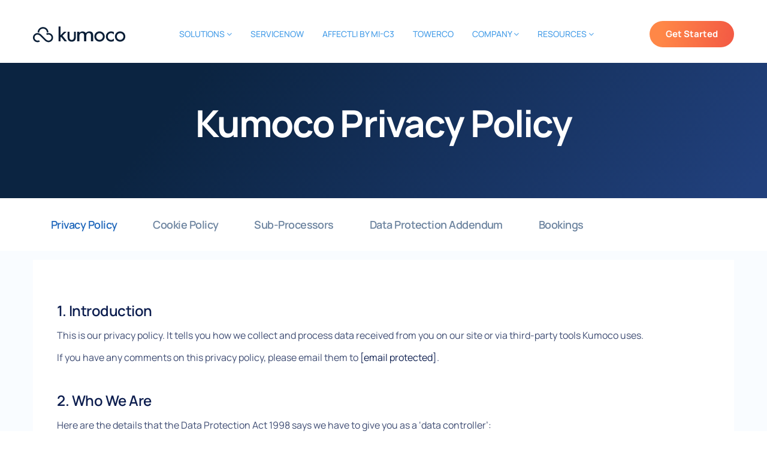

--- FILE ---
content_type: text/html; charset=utf-8
request_url: https://kumoco.com/privacy-policy/
body_size: 30788
content:
<!DOCTYPE html>
<html lang="en"><head><style>
/* AGGRESSIVE visual fixes - high specificity */

/* 1. FORCE remove white background from dropdown labels */
.inner-menu label,
div.inner-menu label,
.dropdown-menu .inner-menu label,
.drop-custom .inner-menu label,
ul.navbar-nav li .drop-custom label,
.custom-html-widget .inner-menu label {
    background: none !important;
    background-color: transparent !important;
    padding-left: 15px !important;
}

/* 2. FORCE menu text colors to cyan/blue */
header ul.navbar-nav li > a,
header.header-wrapper ul.navbar-nav li > a,
.header-wrapper ul.navbar-nav li > a,
.wp-megamenu > li > a,
ul.wp-megamenu > li > a {
    color: #4A9FE8 !important;
}

header.fixed ul.navbar-nav li a,
header.white-header ul.navbar-nav li > a,
header.trans-header ul.navbar-nav li > a {
    color: #4A9FE8 !important;
}

/* Hover states */
header ul.navbar-nav li > a:hover,
header.white-header ul.navbar-nav li > a:hover,
header.trans-header ul.navbar-nav li > a:hover,
.wp-megamenu > li > a:hover {
    color: #1F67BB !important;
}

/* 3. FORCE Manrope font loading */
body,
* {
    font-family: "Manrope", -apple-system, BlinkMacSystemFont, "Segoe UI", Roboto, "Helvetica Neue", Arial, sans-serif !important;
}
</style><title>Kumoco Privacy Policy - Kumoco</title><!-- Required meta tags --><meta charset="utf-8"><meta name="viewport" content="width=device-width, initial-scale=1, shrink-to-fit=no"><link rel="icon" href="/wp-content/uploads/images/favicon.png" type="image/png" sizes="16x16"><!-- Bootstrap CSS --><link rel="stylesheet" href="/wp-content/themes/kumoco/css/bootstrap.min.css"><link rel="stylesheet" href="/wp-content/themes/kumoco/css/aos.css"><link rel="stylesheet" href="/wp-content/themes/kumoco/css/slick.css"><link rel="preload" as="font" href="/wp-content/themes/kumoco/fonts/manrope/Manrope-VariableFont_wght.ttf" type="font/ttf" crossorigin><style>
@media (max-width: 991px){
.custom-html-widget .dropdown-menu.drop-custom.solution-menu-lg {
    overflow: scroll !important;
    height: calc(58vh + 30px)!important;
}
}

@media (max-width: 991px){
.custom-html-widget .dropdown-menu.drop-custom.solution-menu-lg {
    overflow: scroll !important;
    height: calc(58vh + 30px)!important;
}
}
</style><link rel="stylesheet" href="/wp-content/themes/kumoco/css/style.css"><link rel="stylesheet" href="/wp-content/themes/kumoco/css/custom-style.css"><link rel="stylesheet" href="/menu-style-fix.css"><link rel="preconnect" href="https://fonts.googleapis.com/"><link rel="preconnect" href="https://fonts.gstatic.com/" crossorigin><link rel="dns-prefetch" href="/"><style>
@media (max-width: 991px){
.custom-html-widget .dropdown-menu.drop-custom.solution-menu-lg {
    overflow: scroll !important;
    height: calc(58vh + 30px)!important;
}
}
</style><!-- Search Engine Optimization by Rank Math - https://rankmath.com/ --><meta name="description" content="Privacy Policy for Kumoco Cloud Management."><meta name="robots" content="follow, index, max-snippet:-1, max-video-preview:-1, max-image-preview:large"><link rel="canonical" href="/privacy-policy/"><meta property="og:locale" content="en_GB"><meta property="og:type" content="article"><meta property="og:title" content="Kumoco Privacy Policy - Kumoco"><meta property="og:description" content="Privacy Policy for Kumoco Cloud Management."><meta property="og:url" content="/privacy-policy/"><meta property="og:site_name" content="Kumoco"><meta property="og:updated_time" content="2023-01-13T09:18:17+00:00"><meta property="og:image" content="/wp-content/uploads/2022/12/social-media-banner-kumoco.png"><meta property="og:image:secure_url" content="/wp-content/uploads/2022/12/social-media-banner-kumoco.png"><meta property="og:image:width" content="1200"><meta property="og:image:height" content="630"><meta property="og:image:alt" content="Kumoco Privacy Policy"><meta property="og:image:type" content="image/png"><meta property="article:published_time" content="2022-01-03T09:55:52+00:00"><meta property="article:modified_time" content="2023-01-13T09:18:17+00:00"><meta name="twitter:card" content="summary_large_image"><meta name="twitter:title" content="Kumoco Privacy Policy - Kumoco"><meta name="twitter:description" content="Privacy Policy for Kumoco Cloud Management."><meta name="twitter:image" content="/wp-content/uploads/2022/12/social-media-banner-kumoco.png"><meta name="twitter:label1" content="Time to read"><meta name="twitter:data1" content="Less than a minute"><script type="application/ld+json" class="rank-math-schema">{"@context":"https://schema.org","@graph":[{"@type":"Organization","@id":"/#organization","name":"Kumoco","url":"","logo":{"@type":"ImageObject","@id":"/#logo","url":"/wp-content/uploads/2022/07/final_logo_inv_linkedin_300.png","contentUrl":"/wp-content/uploads/2022/07/final_logo_inv_linkedin_300.png","caption":"Kumoco","inLanguage":"en-GB","width":"300","height":"300"}},{"@type":"WebSite","@id":"/#website","url":"","name":"Kumoco","alternateName":"Cloud Manager","publisher":{"@id":"/#organization"},"inLanguage":"en-GB"},{"@type":"ImageObject","@id":"/wp-content/uploads/2022/12/social-media-banner-kumoco.png","url":"/wp-content/uploads/2022/12/social-media-banner-kumoco.png","width":"1200","height":"630","inLanguage":"en-GB"},{"@type":"WebPage","@id":"/privacy-policy/#webpage","url":"/privacy-policy/","name":"Kumoco Privacy Policy - Kumoco","datePublished":"2022-01-03T09:55:52+00:00","dateModified":"2023-01-13T09:18:17+00:00","isPartOf":{"@id":"/#website"},"primaryImageOfPage":{"@id":"/wp-content/uploads/2022/12/social-media-banner-kumoco.png"},"inLanguage":"en-GB"},{"@type":"Person","@id":"/author/kumoco/","name":"Kumoco","url":"/author/kumoco/","image":{"@type":"ImageObject","@id":"https://secure.gravatar.com/avatar/2adf15477ccd28d08294a63802e200a5e1d712ef5c48218b603d1da523cb915b?s=96&amp;d=mm&amp;r=g","url":"https://secure.gravatar.com/avatar/2adf15477ccd28d08294a63802e200a5e1d712ef5c48218b603d1da523cb915b?s=96&amp;d=mm&amp;r=g","caption":"Kumoco","inLanguage":"en-GB"},"sameAs":[""],"worksFor":{"@id":"/#organization"}},{"@type":"Article","headline":"Kumoco Privacy Policy - Kumoco","datePublished":"2022-01-03T09:55:52+00:00","dateModified":"2023-01-13T09:18:17+00:00","author":{"@id":"/author/kumoco/","name":"Kumoco"},"publisher":{"@id":"/#organization"},"description":"Privacy Policy for Kumoco Cloud Management.","name":"Kumoco Privacy Policy - Kumoco","@id":"/privacy-policy/#richSnippet","isPartOf":{"@id":"/privacy-policy/#webpage"},"image":{"@id":"/wp-content/uploads/2022/12/social-media-banner-kumoco.png"},"inLanguage":"en-GB","mainEntityOfPage":{"@id":"/privacy-policy/#webpage"}}]}</script><!-- /Rank Math WordPress SEO plugin --><link rel="dns-prefetch" href="//fonts.googleapis.com"><link rel="alternate" type="application/rss+xml" title="Kumoco &raquo; Kumoco Privacy Policy Comments Feed" href="/privacy-policy/feed/"><script type="text/javascript">
/* <![CDATA[ */
window._wpemojiSettings = {"baseUrl":"https:\/\/s.w.org\/images\/core\/emoji\/16.0.1\/72x72\/","ext":".png","svgUrl":"https:\/\/s.w.org\/images\/core\/emoji\/16.0.1\/svg\/","svgExt":".svg","source":{"concatemoji":"\/wp-includes\/js\/wp-emoji-release.min.js?ver=6.8.3"}};
/*! This file is auto-generated */
!function(s,n){var o,i,e;function c(e){try{var t={supportTests:e,timestamp:(new Date).valueOf()};sessionStorage.setItem(o,JSON.stringify(t))}catch(e){}}function p(e,t,n){e.clearRect(0,0,e.canvas.width,e.canvas.height),e.fillText(t,0,0);var t=new Uint32Array(e.getImageData(0,0,e.canvas.width,e.canvas.height).data),a=(e.clearRect(0,0,e.canvas.width,e.canvas.height),e.fillText(n,0,0),new Uint32Array(e.getImageData(0,0,e.canvas.width,e.canvas.height).data));return t.every(function(e,t){return e===a[t]})}function u(e,t){e.clearRect(0,0,e.canvas.width,e.canvas.height),e.fillText(t,0,0);for(var n=e.getImageData(16,16,1,1),a=0;a<n.data.length;a++)if(0!==n.data[a])return!1;return!0}function f(e,t,n,a){switch(t){case"flag":return n(e,"\ud83c\udff3\ufe0f\u200d\u26a7\ufe0f","\ud83c\udff3\ufe0f\u200b\u26a7\ufe0f")?!1:!n(e,"\ud83c\udde8\ud83c\uddf6","\ud83c\udde8\u200b\ud83c\uddf6")&&!n(e,"\ud83c\udff4\udb40\udc67\udb40\udc62\udb40\udc65\udb40\udc6e\udb40\udc67\udb40\udc7f","\ud83c\udff4\u200b\udb40\udc67\u200b\udb40\udc62\u200b\udb40\udc65\u200b\udb40\udc6e\u200b\udb40\udc67\u200b\udb40\udc7f");case"emoji":return!a(e,"\ud83e\udedf")}return!1}function g(e,t,n,a){var r="undefined"!=typeof WorkerGlobalScope&&self instanceof WorkerGlobalScope?new OffscreenCanvas(300,150):s.createElement("canvas"),o=r.getContext("2d",{willReadFrequently:!0}),i=(o.textBaseline="top",o.font="600 32px Arial",{});return e.forEach(function(e){i[e]=t(o,e,n,a)}),i}function t(e){var t=s.createElement("script");t.src=e,t.defer=!0,s.head.appendChild(t)}"undefined"!=typeof Promise&&(o="wpEmojiSettingsSupports",i=["flag","emoji"],n.supports={everything:!0,everythingExceptFlag:!0},e=new Promise(function(e){s.addEventListener("DOMContentLoaded",e,{once:!0})}),new Promise(function(t){var n=function(){try{var e=JSON.parse(sessionStorage.getItem(o));if("object"==typeof e&&"number"==typeof e.timestamp&&(new Date).valueOf()<e.timestamp+604800&&"object"==typeof e.supportTests)return e.supportTests}catch(e){}return null}();if(!n){if("undefined"!=typeof Worker&&"undefined"!=typeof OffscreenCanvas&&"undefined"!=typeof URL&&URL.createObjectURL&&"undefined"!=typeof Blob)try{var e="postMessage("+g.toString()+"("+[JSON.stringify(i),f.toString(),p.toString(),u.toString()].join(",")+"));",a=new Blob([e],{type:"text/javascript"}),r=new Worker(URL.createObjectURL(a),{name:"wpTestEmojiSupports"});return void(r.onmessage=function(e){c(n=e.data),r.terminate(),t(n)})}catch(e){}c(n=g(i,f,p,u))}t(n)}).then(function(e){for(var t in e)n.supports[t]=e[t],n.supports.everything=n.supports.everything&&n.supports[t],"flag"!==t&&(n.supports.everythingExceptFlag=n.supports.everythingExceptFlag&&n.supports[t]);n.supports.everythingExceptFlag=n.supports.everythingExceptFlag&&!n.supports.flag,n.DOMReady=!1,n.readyCallback=function(){n.DOMReady=!0}}).then(function(){return e}).then(function(){var e;n.supports.everything||(n.readyCallback(),(e=n.source||{}).concatemoji?t(e.concatemoji):e.wpemoji&&e.twemoji&&(t(e.twemoji),t(e.wpemoji)))}))}((window,document),window._wpemojiSettings);
/* ]]> */
</script><style id="wp-emoji-styles-inline-css" type="text/css">img:is([sizes="auto" i], [sizes^="auto," i]) { contain-intrinsic-size: 3000px 1500px }</style><link rel="stylesheet" id="wp-block-library-css" href="/wp-includes/css/dist/block-library/style.min.css?ver=6.8.3" type="text/css" media="all"><style id="classic-theme-styles-inline-css" type="text/css">

	img.wp-smiley, img.emoji {
		display: inline !important;
		border: none !important;
		box-shadow: none !important;
		height: 1em !important;
		width: 1em !important;
		margin: 0 0.07em !important;
		vertical-align: -0.1em !important;
		background: none !important;
		padding: 0 !important;
	}
</style><style id="rank-math-toc-block-style-inline-css" type="text/css">
/*! This file is auto-generated */
.wp-block-button__link{color:#fff;background-color:#32373c;border-radius:9999px;box-shadow:none;text-decoration:none;padding:calc(.667em + 2px) calc(1.333em + 2px);font-size:1.125em}.wp-block-file__button{background:#32373c;color:#fff;text-decoration:none}
</style><style id="global-styles-inline-css" type="text/css">
.wp-block-rank-math-toc-block nav ol{counter-reset:item}.wp-block-rank-math-toc-block nav ol li{display:block}.wp-block-rank-math-toc-block nav ol li:before{content:counters(item, ".") " ";counter-increment:item}

</style><link rel="stylesheet" id="contact-form-7-css" href="/wp-content/plugins/contact-form-7/includes/css/styles.css?ver=5.8.5" type="text/css" media="all"><style id="contact-form-7-inline-css" type="text/css">
:root{--wp--preset--aspect-ratio--square: 1;--wp--preset--aspect-ratio--4-3: 4/3;--wp--preset--aspect-ratio--3-4: 3/4;--wp--preset--aspect-ratio--3-2: 3/2;--wp--preset--aspect-ratio--2-3: 2/3;--wp--preset--aspect-ratio--16-9: 16/9;--wp--preset--aspect-ratio--9-16: 9/16;--wp--preset--color--black: #000000;--wp--preset--color--cyan-bluish-gray: #abb8c3;--wp--preset--color--white: #ffffff;--wp--preset--color--pale-pink: #f78da7;--wp--preset--color--vivid-red: #cf2e2e;--wp--preset--color--luminous-vivid-orange: #ff6900;--wp--preset--color--luminous-vivid-amber: #fcb900;--wp--preset--color--light-green-cyan: #7bdcb5;--wp--preset--color--vivid-green-cyan: #00d084;--wp--preset--color--pale-cyan-blue: #8ed1fc;--wp--preset--color--vivid-cyan-blue: #0693e3;--wp--preset--color--vivid-purple: #9b51e0;--wp--preset--gradient--vivid-cyan-blue-to-vivid-purple: linear-gradient(135deg,rgba(6,147,227,1) 0%,rgb(155,81,224) 100%);--wp--preset--gradient--light-green-cyan-to-vivid-green-cyan: linear-gradient(135deg,rgb(122,220,180) 0%,rgb(0,208,130) 100%);--wp--preset--gradient--luminous-vivid-amber-to-luminous-vivid-orange: linear-gradient(135deg,rgba(252,185,0,1) 0%,rgba(255,105,0,1) 100%);--wp--preset--gradient--luminous-vivid-orange-to-vivid-red: linear-gradient(135deg,rgba(255,105,0,1) 0%,rgb(207,46,46) 100%);--wp--preset--gradient--very-light-gray-to-cyan-bluish-gray: linear-gradient(135deg,rgb(238,238,238) 0%,rgb(169,184,195) 100%);--wp--preset--gradient--cool-to-warm-spectrum: linear-gradient(135deg,rgb(74,234,220) 0%,rgb(151,120,209) 20%,rgb(207,42,186) 40%,rgb(238,44,130) 60%,rgb(251,105,98) 80%,rgb(254,248,76) 100%);--wp--preset--gradient--blush-light-purple: linear-gradient(135deg,rgb(255,206,236) 0%,rgb(152,150,240) 100%);--wp--preset--gradient--blush-bordeaux: linear-gradient(135deg,rgb(254,205,165) 0%,rgb(254,45,45) 50%,rgb(107,0,62) 100%);--wp--preset--gradient--luminous-dusk: linear-gradient(135deg,rgb(255,203,112) 0%,rgb(199,81,192) 50%,rgb(65,88,208) 100%);--wp--preset--gradient--pale-ocean: linear-gradient(135deg,rgb(255,245,203) 0%,rgb(182,227,212) 50%,rgb(51,167,181) 100%);--wp--preset--gradient--electric-grass: linear-gradient(135deg,rgb(202,248,128) 0%,rgb(113,206,126) 100%);--wp--preset--gradient--midnight: linear-gradient(135deg,rgb(2,3,129) 0%,rgb(40,116,252) 100%);--wp--preset--font-size--small: 13px;--wp--preset--font-size--medium: 20px;--wp--preset--font-size--large: 36px;--wp--preset--font-size--x-large: 42px;--wp--preset--spacing--20: 0.44rem;--wp--preset--spacing--30: 0.67rem;--wp--preset--spacing--40: 1rem;--wp--preset--spacing--50: 1.5rem;--wp--preset--spacing--60: 2.25rem;--wp--preset--spacing--70: 3.38rem;--wp--preset--spacing--80: 5.06rem;--wp--preset--shadow--natural: 6px 6px 9px rgba(0, 0, 0, 0.2);--wp--preset--shadow--deep: 12px 12px 50px rgba(0, 0, 0, 0.4);--wp--preset--shadow--sharp: 6px 6px 0px rgba(0, 0, 0, 0.2);--wp--preset--shadow--outlined: 6px 6px 0px -3px rgba(255, 255, 255, 1), 6px 6px rgba(0, 0, 0, 1);--wp--preset--shadow--crisp: 6px 6px 0px rgba(0, 0, 0, 1);}:where(.is-layout-flex){gap: 0.5em;}:where(.is-layout-grid){gap: 0.5em;}body .is-layout-flex{display: flex;}.is-layout-flex{flex-wrap: wrap;align-items: center;}.is-layout-flex > :is(*, div){margin: 0;}body .is-layout-grid{display: grid;}.is-layout-grid > :is(*, div){margin: 0;}:where(.wp-block-columns.is-layout-flex){gap: 2em;}:where(.wp-block-columns.is-layout-grid){gap: 2em;}:where(.wp-block-post-template.is-layout-flex){gap: 1.25em;}:where(.wp-block-post-template.is-layout-grid){gap: 1.25em;}.has-black-color{color: var(--wp--preset--color--black) !important;}.has-cyan-bluish-gray-color{color: var(--wp--preset--color--cyan-bluish-gray) !important;}.has-white-color{color: var(--wp--preset--color--white) !important;}.has-pale-pink-color{color: var(--wp--preset--color--pale-pink) !important;}.has-vivid-red-color{color: var(--wp--preset--color--vivid-red) !important;}.has-luminous-vivid-orange-color{color: var(--wp--preset--color--luminous-vivid-orange) !important;}.has-luminous-vivid-amber-color{color: var(--wp--preset--color--luminous-vivid-amber) !important;}.has-light-green-cyan-color{color: var(--wp--preset--color--light-green-cyan) !important;}.has-vivid-green-cyan-color{color: var(--wp--preset--color--vivid-green-cyan) !important;}.has-pale-cyan-blue-color{color: var(--wp--preset--color--pale-cyan-blue) !important;}.has-vivid-cyan-blue-color{color: var(--wp--preset--color--vivid-cyan-blue) !important;}.has-vivid-purple-color{color: var(--wp--preset--color--vivid-purple) !important;}.has-black-background-color{background-color: var(--wp--preset--color--black) !important;}.has-cyan-bluish-gray-background-color{background-color: var(--wp--preset--color--cyan-bluish-gray) !important;}.has-white-background-color{background-color: var(--wp--preset--color--white) !important;}.has-pale-pink-background-color{background-color: var(--wp--preset--color--pale-pink) !important;}.has-vivid-red-background-color{background-color: var(--wp--preset--color--vivid-red) !important;}.has-luminous-vivid-orange-background-color{background-color: var(--wp--preset--color--luminous-vivid-orange) !important;}.has-luminous-vivid-amber-background-color{background-color: var(--wp--preset--color--luminous-vivid-amber) !important;}.has-light-green-cyan-background-color{background-color: var(--wp--preset--color--light-green-cyan) !important;}.has-vivid-green-cyan-background-color{background-color: var(--wp--preset--color--vivid-green-cyan) !important;}.has-pale-cyan-blue-background-color{background-color: var(--wp--preset--color--pale-cyan-blue) !important;}.has-vivid-cyan-blue-background-color{background-color: var(--wp--preset--color--vivid-cyan-blue) !important;}.has-vivid-purple-background-color{background-color: var(--wp--preset--color--vivid-purple) !important;}.has-black-border-color{border-color: var(--wp--preset--color--black) !important;}.has-cyan-bluish-gray-border-color{border-color: var(--wp--preset--color--cyan-bluish-gray) !important;}.has-white-border-color{border-color: var(--wp--preset--color--white) !important;}.has-pale-pink-border-color{border-color: var(--wp--preset--color--pale-pink) !important;}.has-vivid-red-border-color{border-color: var(--wp--preset--color--vivid-red) !important;}.has-luminous-vivid-orange-border-color{border-color: var(--wp--preset--color--luminous-vivid-orange) !important;}.has-luminous-vivid-amber-border-color{border-color: var(--wp--preset--color--luminous-vivid-amber) !important;}.has-light-green-cyan-border-color{border-color: var(--wp--preset--color--light-green-cyan) !important;}.has-vivid-green-cyan-border-color{border-color: var(--wp--preset--color--vivid-green-cyan) !important;}.has-pale-cyan-blue-border-color{border-color: var(--wp--preset--color--pale-cyan-blue) !important;}.has-vivid-cyan-blue-border-color{border-color: var(--wp--preset--color--vivid-cyan-blue) !important;}.has-vivid-purple-border-color{border-color: var(--wp--preset--color--vivid-purple) !important;}.has-vivid-cyan-blue-to-vivid-purple-gradient-background{background: var(--wp--preset--gradient--vivid-cyan-blue-to-vivid-purple) !important;}.has-light-green-cyan-to-vivid-green-cyan-gradient-background{background: var(--wp--preset--gradient--light-green-cyan-to-vivid-green-cyan) !important;}.has-luminous-vivid-amber-to-luminous-vivid-orange-gradient-background{background: var(--wp--preset--gradient--luminous-vivid-amber-to-luminous-vivid-orange) !important;}.has-luminous-vivid-orange-to-vivid-red-gradient-background{background: var(--wp--preset--gradient--luminous-vivid-orange-to-vivid-red) !important;}.has-very-light-gray-to-cyan-bluish-gray-gradient-background{background: var(--wp--preset--gradient--very-light-gray-to-cyan-bluish-gray) !important;}.has-cool-to-warm-spectrum-gradient-background{background: var(--wp--preset--gradient--cool-to-warm-spectrum) !important;}.has-blush-light-purple-gradient-background{background: var(--wp--preset--gradient--blush-light-purple) !important;}.has-blush-bordeaux-gradient-background{background: var(--wp--preset--gradient--blush-bordeaux) !important;}.has-luminous-dusk-gradient-background{background: var(--wp--preset--gradient--luminous-dusk) !important;}.has-pale-ocean-gradient-background{background: var(--wp--preset--gradient--pale-ocean) !important;}.has-electric-grass-gradient-background{background: var(--wp--preset--gradient--electric-grass) !important;}.has-midnight-gradient-background{background: var(--wp--preset--gradient--midnight) !important;}.has-small-font-size{font-size: var(--wp--preset--font-size--small) !important;}.has-medium-font-size{font-size: var(--wp--preset--font-size--medium) !important;}.has-large-font-size{font-size: var(--wp--preset--font-size--large) !important;}.has-x-large-font-size{font-size: var(--wp--preset--font-size--x-large) !important;}
:where(.wp-block-post-template.is-layout-flex){gap: 1.25em;}:where(.wp-block-post-template.is-layout-grid){gap: 1.25em;}
:where(.wp-block-columns.is-layout-flex){gap: 2em;}:where(.wp-block-columns.is-layout-grid){gap: 2em;}
:root :where(.wp-block-pullquote){font-size: 1.5em;line-height: 1.6;}
</style><!-- Dashicons CSS removed for static site --><link rel="stylesheet" id="wpmm_fontawesome_css-css" href="/wp-content/plugins/wp-megamenu/assets/font-awesome-4.7.0/css/font-awesome.min.css?ver=4.7.0" type="text/css" media="all"><link rel="stylesheet" id="wpmm_css-css" href="/wp-content/plugins/wp-megamenu/assets/css/wpmm.css?ver=1.4.2" type="text/css" media="all"><link rel="stylesheet" id="featuresbox_css-css" href="/wp-content/plugins/wp-megamenu/addons/wpmm-featuresbox/wpmm-featuresbox.css?ver=1" type="text/css" media="all"><link rel="stylesheet" id="postgrid_css-css" href="/wp-content/plugins/wp-megamenu/addons/wpmm-gridpost/wpmm-gridpost.css?ver=1" type="text/css" media="all"><style id="poppins-css" media="all">@font-face {
  font-family: 'Poppins';
  font-style: italic;
  font-weight: 100;
  font-display: swap;
  src: url(https://fonts.gstatic.com/s/poppins/v24/pxiAyp8kv8JHgFVrJJLmE0tCMPc.ttf) format('truetype');
}
@font-face {
  font-family: 'Poppins';
  font-style: italic;
  font-weight: 200;
  font-display: swap;
  src: url(https://fonts.gstatic.com/s/poppins/v24/pxiDyp8kv8JHgFVrJJLmv1pVF9eL.ttf) format('truetype');
}
@font-face {
  font-family: 'Poppins';
  font-style: italic;
  font-weight: 300;
  font-display: swap;
  src: url(https://fonts.gstatic.com/s/poppins/v24/pxiDyp8kv8JHgFVrJJLm21lVF9eL.ttf) format('truetype');
}
@font-face {
  font-family: 'Poppins';
  font-style: italic;
  font-weight: 400;
  font-display: swap;
  src: url(https://fonts.gstatic.com/s/poppins/v24/pxiGyp8kv8JHgFVrJJLucHtF.ttf) format('truetype');
}
@font-face {
  font-family: 'Poppins';
  font-style: italic;
  font-weight: 500;
  font-display: swap;
  src: url(https://fonts.gstatic.com/s/poppins/v24/pxiDyp8kv8JHgFVrJJLmg1hVF9eL.ttf) format('truetype');
}
@font-face {
  font-family: 'Poppins';
  font-style: italic;
  font-weight: 600;
  font-display: swap;
  src: url(https://fonts.gstatic.com/s/poppins/v24/pxiDyp8kv8JHgFVrJJLmr19VF9eL.ttf) format('truetype');
}
@font-face {
  font-family: 'Poppins';
  font-style: italic;
  font-weight: 700;
  font-display: swap;
  src: url(https://fonts.gstatic.com/s/poppins/v24/pxiDyp8kv8JHgFVrJJLmy15VF9eL.ttf) format('truetype');
}
@font-face {
  font-family: 'Poppins';
  font-style: italic;
  font-weight: 800;
  font-display: swap;
  src: url(https://fonts.gstatic.com/s/poppins/v24/pxiDyp8kv8JHgFVrJJLm111VF9eL.ttf) format('truetype');
}
@font-face {
  font-family: 'Poppins';
  font-style: italic;
  font-weight: 900;
  font-display: swap;
  src: url(https://fonts.gstatic.com/s/poppins/v24/pxiDyp8kv8JHgFVrJJLm81xVF9eL.ttf) format('truetype');
}
@font-face {
  font-family: 'Poppins';
  font-style: normal;
  font-weight: 100;
  font-display: swap;
  src: url(https://fonts.gstatic.com/s/poppins/v24/pxiGyp8kv8JHgFVrLPTucHtF.ttf) format('truetype');
}
@font-face {
  font-family: 'Poppins';
  font-style: normal;
  font-weight: 200;
  font-display: swap;
  src: url(https://fonts.gstatic.com/s/poppins/v24/pxiByp8kv8JHgFVrLFj_Z1xlEA.ttf) format('truetype');
}
@font-face {
  font-family: 'Poppins';
  font-style: normal;
  font-weight: 300;
  font-display: swap;
  src: url(https://fonts.gstatic.com/s/poppins/v24/pxiByp8kv8JHgFVrLDz8Z1xlEA.ttf) format('truetype');
}
@font-face {
  font-family: 'Poppins';
  font-style: normal;
  font-weight: 400;
  font-display: swap;
  src: url(https://fonts.gstatic.com/s/poppins/v24/pxiEyp8kv8JHgFVrJJfedw.ttf) format('truetype');
}
@font-face {
  font-family: 'Poppins';
  font-style: normal;
  font-weight: 500;
  font-display: swap;
  src: url(https://fonts.gstatic.com/s/poppins/v24/pxiByp8kv8JHgFVrLGT9Z1xlEA.ttf) format('truetype');
}
@font-face {
  font-family: 'Poppins';
  font-style: normal;
  font-weight: 600;
  font-display: swap;
  src: url(https://fonts.gstatic.com/s/poppins/v24/pxiByp8kv8JHgFVrLEj6Z1xlEA.ttf) format('truetype');
}
@font-face {
  font-family: 'Poppins';
  font-style: normal;
  font-weight: 700;
  font-display: swap;
  src: url(https://fonts.gstatic.com/s/poppins/v24/pxiByp8kv8JHgFVrLCz7Z1xlEA.ttf) format('truetype');
}
@font-face {
  font-family: 'Poppins';
  font-style: normal;
  font-weight: 800;
  font-display: swap;
  src: url(https://fonts.gstatic.com/s/poppins/v24/pxiByp8kv8JHgFVrLDD4Z1xlEA.ttf) format('truetype');
}
@font-face {
  font-family: 'Poppins';
  font-style: normal;
  font-weight: 900;
  font-display: swap;
  src: url(https://fonts.gstatic.com/s/poppins/v24/pxiByp8kv8JHgFVrLBT5Z1xlEA.ttf) format('truetype');
}
</style><style id="open-sans-css" media="all">@font-face {
  font-family: 'Open Sans';
  font-style: italic;
  font-weight: 300;
  font-stretch: normal;
  font-display: fallback;
  src: url(https://fonts.gstatic.com/s/opensans/v44/memQYaGs126MiZpBA-UFUIcVXSCEkx2cmqvXlWq8tWZ0Pw86hd0Rk5hkWV4exQ.ttf) format('truetype');
}
@font-face {
  font-family: 'Open Sans';
  font-style: italic;
  font-weight: 400;
  font-stretch: normal;
  font-display: fallback;
  src: url(https://fonts.gstatic.com/s/opensans/v44/memQYaGs126MiZpBA-UFUIcVXSCEkx2cmqvXlWq8tWZ0Pw86hd0Rk8ZkWV4exQ.ttf) format('truetype');
}
@font-face {
  font-family: 'Open Sans';
  font-style: italic;
  font-weight: 600;
  font-stretch: normal;
  font-display: fallback;
  src: url(https://fonts.gstatic.com/s/opensans/v44/memQYaGs126MiZpBA-UFUIcVXSCEkx2cmqvXlWq8tWZ0Pw86hd0RkxhjWV4exQ.ttf) format('truetype');
}
@font-face {
  font-family: 'Open Sans';
  font-style: normal;
  font-weight: 300;
  font-stretch: normal;
  font-display: fallback;
  src: url(https://fonts.gstatic.com/s/opensans/v44/memSYaGs126MiZpBA-UvWbX2vVnXBbObj2OVZyOOSr4dVJWUgsiH0B4uaVc.ttf) format('truetype');
}
@font-face {
  font-family: 'Open Sans';
  font-style: normal;
  font-weight: 400;
  font-stretch: normal;
  font-display: fallback;
  src: url(https://fonts.gstatic.com/s/opensans/v44/memSYaGs126MiZpBA-UvWbX2vVnXBbObj2OVZyOOSr4dVJWUgsjZ0B4uaVc.ttf) format('truetype');
}
@font-face {
  font-family: 'Open Sans';
  font-style: normal;
  font-weight: 600;
  font-stretch: normal;
  font-display: fallback;
  src: url(https://fonts.gstatic.com/s/opensans/v44/memSYaGs126MiZpBA-UvWbX2vVnXBbObj2OVZyOOSr4dVJWUgsgH1x4uaVc.ttf) format('truetype');
}
</style><link rel="stylesheet" id="open-sans--css" href="//fonts.googleapis.com/css?family=Open+Sans+%3A&amp;ver=1.4.2" type="text/css" media="all"><script type="text/javascript" src="/wp-includes/js/jquery/jquery.min.js?ver=3.7.1" id="jquery-core-js"></script><script type="text/javascript" src="/wp-includes/js/jquery/jquery-migrate.min.js?ver=3.4.1" id="jquery-migrate-js"></script><script type="text/javascript" src="/wp-content/plugins/wp-megamenu/addons/wpmm-featuresbox/wpmm-featuresbox.js?ver=1" id="featuresbox-style-js"></script><script type="text/javascript" id="postgrid-style-js-extra">
/* <![CDATA[ */
var postgrid_ajax_load = {"ajax_url":"\/wp-admin\/admin-ajax.php","redirecturl":"\/"};
/* ]]> */
</script><script type="text/javascript" src="/wp-content/plugins/wp-megamenu/addons/wpmm-gridpost/wpmm-gridpost.js?ver=1" id="postgrid-style-js"></script><link rel="https://api.w.org/" href="/wp-json/"><link rel="alternate" title="JSON" type="application/json" href="/wp-json/wp/v2/pages/3"><link rel="EditURI" type="application/rsd+xml" title="RSD" href="/xmlrpc.php?rsd"><meta name="generator" content="WordPress 6.8.3"><link rel="shortlink" href="/?p=3"><link rel="alternate" title="oEmbed (JSON)" type="application/json+oembed" href="/wp-json/oembed/1.0/embed?url=https%3A%2F%2F%2Fprivacy-policy%2F"><link rel="alternate" title="oEmbed (XML)" type="text/xml+oembed" href="/wp-json/oembed/1.0/embed?url=https%3A%2F%2F%2Fprivacy-policy%2F&amp;format=xml"><style>
.wpcf7 .wpcf7-recaptcha iframe {margin-bottom: 0;}.wpcf7 .wpcf7-recaptcha[data-align="center"] > div {margin: 0 auto;}.wpcf7 .wpcf7-recaptcha[data-align="right"] > div {margin: 0 0 0 auto;}
</style><style>.wp-megamenu-wrap > ul.wp-megamenu > li.wpmm_mega_menu > .wpmm-strees-row-container 
                        > ul.wp-megamenu-sub-menu { width: 100% !important;}.wp-megamenu > li.wp-megamenu-item-12.wpmm-item-fixed-width  > ul.wp-megamenu-sub-menu { width: 100% !important;}.wpmm-nav-wrap ul.wp-megamenu>li ul.wp-megamenu-sub-menu #wp-megamenu-item-12>a { }.wpmm-nav-wrap .wp-megamenu>li>ul.wp-megamenu-sub-menu li#wp-megamenu-item-12>a { }li#wp-megamenu-item-12> ul ul ul> li { width: 100%; display: inline-block;} li#wp-megamenu-item-12 a { }#wp-megamenu-item-12> .wp-megamenu-sub-menu { }.wp-megamenu-wrap > ul.wp-megamenu > li.wpmm_mega_menu > .wpmm-strees-row-container 
                        > ul.wp-megamenu-sub-menu { width: 100% !important;}.wp-megamenu > li.wp-megamenu-item-13.wpmm-item-fixed-width  > ul.wp-megamenu-sub-menu { width: 100% !important;}.wpmm-nav-wrap ul.wp-megamenu>li ul.wp-megamenu-sub-menu #wp-megamenu-item-13>a { }.wpmm-nav-wrap .wp-megamenu>li>ul.wp-megamenu-sub-menu li#wp-megamenu-item-13>a { }li#wp-megamenu-item-13> ul ul ul> li { width: 100%; display: inline-block;} li#wp-megamenu-item-13 a { }#wp-megamenu-item-13> .wp-megamenu-sub-menu { }.wp-megamenu-wrap > ul.wp-megamenu > li.wpmm_mega_menu > .wpmm-strees-row-container 
                        > ul.wp-megamenu-sub-menu { width: 100% !important;}.wp-megamenu > li.wp-megamenu-item-10.wpmm-item-fixed-width  > ul.wp-megamenu-sub-menu { width: 100% !important;}.wpmm-nav-wrap ul.wp-megamenu>li ul.wp-megamenu-sub-menu #wp-megamenu-item-10>a { }.wpmm-nav-wrap .wp-megamenu>li>ul.wp-megamenu-sub-menu li#wp-megamenu-item-10>a { }li#wp-megamenu-item-10> ul ul ul> li { width: 100%; display: inline-block;} li#wp-megamenu-item-10 a { }#wp-megamenu-item-10> .wp-megamenu-sub-menu { }.wp-megamenu-wrap > ul.wp-megamenu > li.wpmm_mega_menu > .wpmm-strees-row-container 
                        > ul.wp-megamenu-sub-menu { width: 100% !important;}.wp-megamenu > li.wp-megamenu-item-564.wpmm-item-fixed-width  > ul.wp-megamenu-sub-menu { width: 100% !important;}.wpmm-nav-wrap ul.wp-megamenu>li ul.wp-megamenu-sub-menu #wp-megamenu-item-564>a { }.wpmm-nav-wrap .wp-megamenu>li>ul.wp-megamenu-sub-menu li#wp-megamenu-item-564>a { }li#wp-megamenu-item-564> ul ul ul> li { width: 100%; display: inline-block;} li#wp-megamenu-item-564 a { }#wp-megamenu-item-564> .wp-megamenu-sub-menu { }.wp-megamenu-wrap > ul.wp-megamenu > li.wpmm_mega_menu > .wpmm-strees-row-container 
                        > ul.wp-megamenu-sub-menu { width: 100% !important;}.wp-megamenu > li.wp-megamenu-item-240.wpmm-item-fixed-width  > ul.wp-megamenu-sub-menu { width: 100% !important;}.wpmm-nav-wrap ul.wp-megamenu>li ul.wp-megamenu-sub-menu #wp-megamenu-item-240>a { }.wpmm-nav-wrap .wp-megamenu>li>ul.wp-megamenu-sub-menu li#wp-megamenu-item-240>a { }li#wp-megamenu-item-240> ul ul ul> li { width: 100%; display: inline-block;} li#wp-megamenu-item-240 a { }#wp-megamenu-item-240> .wp-megamenu-sub-menu { }.wp-megamenu-wrap > ul.wp-megamenu > li.wpmm_mega_menu > .wpmm-strees-row-container 
                        > ul.wp-megamenu-sub-menu { width: 100% !important;}.wp-megamenu > li.wp-megamenu-item-843.wpmm-item-fixed-width  > ul.wp-megamenu-sub-menu { width: 100% !important;}.wpmm-nav-wrap ul.wp-megamenu>li ul.wp-megamenu-sub-menu #wp-megamenu-item-843>a { }.wpmm-nav-wrap .wp-megamenu>li>ul.wp-megamenu-sub-menu li#wp-megamenu-item-843>a { }li#wp-megamenu-item-843> ul ul ul> li { width: 100%; display: inline-block;} li#wp-megamenu-item-843 a { }#wp-megamenu-item-843> .wp-megamenu-sub-menu { }.wp-megamenu-wrap > ul.wp-megamenu > li.wpmm_mega_menu > .wpmm-strees-row-container 
                        > ul.wp-megamenu-sub-menu { width: 100% !important;}.wp-megamenu > li.wp-megamenu-item-934.wpmm-item-fixed-width  > ul.wp-megamenu-sub-menu { width: 100% !important;}.wpmm-nav-wrap ul.wp-megamenu>li ul.wp-megamenu-sub-menu #wp-megamenu-item-934>a { }.wpmm-nav-wrap .wp-megamenu>li>ul.wp-megamenu-sub-menu li#wp-megamenu-item-934>a { }li#wp-megamenu-item-934> ul ul ul> li { width: 100%; display: inline-block;} li#wp-megamenu-item-934 a { }#wp-megamenu-item-934> .wp-megamenu-sub-menu { }.wp-megamenu-wrap > ul.wp-megamenu > li.wpmm_mega_menu > .wpmm-strees-row-container 
                        > ul.wp-megamenu-sub-menu { width: 100% !important;}.wp-megamenu > li.wp-megamenu-item-887.wpmm-item-fixed-width  > ul.wp-megamenu-sub-menu { width: 100% !important;}.wpmm-nav-wrap ul.wp-megamenu>li ul.wp-megamenu-sub-menu #wp-megamenu-item-887>a { }.wpmm-nav-wrap .wp-megamenu>li>ul.wp-megamenu-sub-menu li#wp-megamenu-item-887>a { }li#wp-megamenu-item-887> ul ul ul> li { width: 100%; display: inline-block;} li#wp-megamenu-item-887 a { }#wp-megamenu-item-887> .wp-megamenu-sub-menu { }.wp-megamenu-wrap > ul.wp-megamenu > li.wpmm_mega_menu > .wpmm-strees-row-container 
                        > ul.wp-megamenu-sub-menu { width: 100% !important;}.wp-megamenu > li.wp-megamenu-item-1331.wpmm-item-fixed-width  > ul.wp-megamenu-sub-menu { width: 100% !important;}.wpmm-nav-wrap ul.wp-megamenu>li ul.wp-megamenu-sub-menu #wp-megamenu-item-1331>a { }.wpmm-nav-wrap .wp-megamenu>li>ul.wp-megamenu-sub-menu li#wp-megamenu-item-1331>a { }li#wp-megamenu-item-1331> ul ul ul> li { width: 100%; display: inline-block;} li#wp-megamenu-item-1331 a { }#wp-megamenu-item-1331> .wp-megamenu-sub-menu { }.wp-megamenu-wrap > ul.wp-megamenu > li.wpmm_mega_menu > .wpmm-strees-row-container 
                        > ul.wp-megamenu-sub-menu { width: 100% !important;}.wp-megamenu > li.wp-megamenu-item-1431.wpmm-item-fixed-width  > ul.wp-megamenu-sub-menu { width: 100% !important;}.wpmm-nav-wrap ul.wp-megamenu>li ul.wp-megamenu-sub-menu #wp-megamenu-item-1431>a { }.wpmm-nav-wrap .wp-megamenu>li>ul.wp-megamenu-sub-menu li#wp-megamenu-item-1431>a { }li#wp-megamenu-item-1431> ul ul ul> li { width: 100%; display: inline-block;} li#wp-megamenu-item-1431 a { }#wp-megamenu-item-1431> .wp-megamenu-sub-menu { }.wp-megamenu-wrap > ul.wp-megamenu > li.wpmm_mega_menu > .wpmm-strees-row-container 
                        > ul.wp-megamenu-sub-menu { width: 100% !important;}.wp-megamenu > li.wp-megamenu-item-1432.wpmm-item-fixed-width  > ul.wp-megamenu-sub-menu { width: 100% !important;}.wpmm-nav-wrap ul.wp-megamenu>li ul.wp-megamenu-sub-menu #wp-megamenu-item-1432>a { }.wpmm-nav-wrap .wp-megamenu>li>ul.wp-megamenu-sub-menu li#wp-megamenu-item-1432>a { }li#wp-megamenu-item-1432> ul ul ul> li { width: 100%; display: inline-block;} li#wp-megamenu-item-1432 a { }#wp-megamenu-item-1432> .wp-megamenu-sub-menu { }.wp-megamenu-wrap > ul.wp-megamenu > li.wpmm_mega_menu > .wpmm-strees-row-container 
                        > ul.wp-megamenu-sub-menu { width: 100% !important;}.wp-megamenu > li.wp-megamenu-item-1679.wpmm-item-fixed-width  > ul.wp-megamenu-sub-menu { width: 100% !important;}.wpmm-nav-wrap ul.wp-megamenu>li ul.wp-megamenu-sub-menu #wp-megamenu-item-1679>a { }.wpmm-nav-wrap .wp-megamenu>li>ul.wp-megamenu-sub-menu li#wp-megamenu-item-1679>a { }li#wp-megamenu-item-1679> ul ul ul> li { width: 100%; display: inline-block;} li#wp-megamenu-item-1679 a { }#wp-megamenu-item-1679> .wp-megamenu-sub-menu { }.wp-megamenu-wrap > ul.wp-megamenu > li.wpmm_mega_menu > .wpmm-strees-row-container 
                        > ul.wp-megamenu-sub-menu { width: 100% !important;}.wp-megamenu > li.wp-megamenu-item-2224.wpmm-item-fixed-width  > ul.wp-megamenu-sub-menu { width: 100% !important;}.wpmm-nav-wrap ul.wp-megamenu>li ul.wp-megamenu-sub-menu #wp-megamenu-item-2224>a { }.wpmm-nav-wrap .wp-megamenu>li>ul.wp-megamenu-sub-menu li#wp-megamenu-item-2224>a { }li#wp-megamenu-item-2224> ul ul ul> li { width: 100%; display: inline-block;} li#wp-megamenu-item-2224 a { }#wp-megamenu-item-2224> .wp-megamenu-sub-menu { }.wp-megamenu-wrap > ul.wp-megamenu > li.wpmm_mega_menu > .wpmm-strees-row-container 
                        > ul.wp-megamenu-sub-menu { width: 100% !important;}.wp-megamenu > li.wp-megamenu-item-5539.wpmm-item-fixed-width  > ul.wp-megamenu-sub-menu { width: 100% !important;}.wp-megamenu-wrap .wpmm-nav-wrap > ul.wp-megamenu li.wpmm_dropdown_menu ul.wp-megamenu-sub-menu li.menu-item-has-children.wp-megamenu-item-5539.wpmm-submenu-right > ul.wp-megamenu-sub-menu {left: 100%;}.wpmm-nav-wrap ul.wp-megamenu>li ul.wp-megamenu-sub-menu #wp-megamenu-item-5539>a { text-align: left !important;}.wpmm-nav-wrap .wp-megamenu>li>ul.wp-megamenu-sub-menu li#wp-megamenu-item-5539>a { }li#wp-megamenu-item-5539> ul ul ul> li { margin-left: px !important;width: 100%; display: inline-block;} li#wp-megamenu-item-5539 a { padding-left: px !important;}#wp-megamenu-item-5539> .wp-megamenu-sub-menu { padding-left: px !important;}.wp-megamenu-wrap > ul.wp-megamenu > li.wpmm_mega_menu > .wpmm-strees-row-container 
                        > ul.wp-megamenu-sub-menu { width: 100% !important;}.wp-megamenu > li.wp-megamenu-item-5544.wpmm-item-fixed-width  > ul.wp-megamenu-sub-menu { width: 100% !important;}.wpmm-nav-wrap ul.wp-megamenu>li ul.wp-megamenu-sub-menu #wp-megamenu-item-5544>a { }.wpmm-nav-wrap .wp-megamenu>li>ul.wp-megamenu-sub-menu li#wp-megamenu-item-5544>a { }li#wp-megamenu-item-5544> ul ul ul> li { width: 100%; display: inline-block;} li#wp-megamenu-item-5544 a { }#wp-megamenu-item-5544> .wp-megamenu-sub-menu { }.wp-megamenu-wrap > ul.wp-megamenu > li.wpmm_mega_menu > .wpmm-strees-row-container 
                        > ul.wp-megamenu-sub-menu { width: 100% !important;}.wp-megamenu > li.wp-megamenu-item-7275.wpmm-item-fixed-width  > ul.wp-megamenu-sub-menu { width: 100% !important;}.wpmm-nav-wrap ul.wp-megamenu>li ul.wp-megamenu-sub-menu #wp-megamenu-item-7275>a { }.wpmm-nav-wrap .wp-megamenu>li>ul.wp-megamenu-sub-menu li#wp-megamenu-item-7275>a { }li#wp-megamenu-item-7275> ul ul ul> li { width: 100%; display: inline-block;} li#wp-megamenu-item-7275 a { }#wp-megamenu-item-7275> .wp-megamenu-sub-menu { }.wp-megamenu-wrap > ul.wp-megamenu > li.wpmm_mega_menu > .wpmm-strees-row-container 
                        > ul.wp-megamenu-sub-menu { width: 100% !important;}.wp-megamenu > li.wp-megamenu-item-7277.wpmm-item-fixed-width  > ul.wp-megamenu-sub-menu { width: 100% !important;}.wpmm-nav-wrap ul.wp-megamenu>li ul.wp-megamenu-sub-menu #wp-megamenu-item-7277>a { }.wpmm-nav-wrap .wp-megamenu>li>ul.wp-megamenu-sub-menu li#wp-megamenu-item-7277>a { }li#wp-megamenu-item-7277> ul ul ul> li { width: 100%; display: inline-block;} li#wp-megamenu-item-7277 a { }#wp-megamenu-item-7277> .wp-megamenu-sub-menu { }.wp-megamenu-wrap > ul.wp-megamenu > li.wpmm_mega_menu > .wpmm-strees-row-container 
                        > ul.wp-megamenu-sub-menu { width: 100% !important;}.wp-megamenu > li.wp-megamenu-item-7276.wpmm-item-fixed-width  > ul.wp-megamenu-sub-menu { width: 100% !important;}.wpmm-nav-wrap ul.wp-megamenu>li ul.wp-megamenu-sub-menu #wp-megamenu-item-7276>a { }.wpmm-nav-wrap .wp-megamenu>li>ul.wp-megamenu-sub-menu li#wp-megamenu-item-7276>a { }li#wp-megamenu-item-7276> ul ul ul> li { width: 100%; display: inline-block;} li#wp-megamenu-item-7276 a { }#wp-megamenu-item-7276> .wp-megamenu-sub-menu { }</style><style>#wp-megamenu-primary_menu:hover{z-index:10008}#wp-megamenu-primary_menu{z-index:9999;text-align:left;background-color:#fbfbfb;padding-right:20px;padding-left:20px}#wp-megamenu-primary_menu&gt;.wpmm-nav-wrap .wpmm_brand_logo_wrap img{margin-top:11px;margin-right:15px}#wp-megamenu-primary_menu .wpmm-search-form input{color:#000}#wp-megamenu-primary_menu&gt;.wpmm-nav-wrap ul.wp-megamenu&gt;li&gt;a,.wp-megamenu-wrap .wpmm-nav-wrap&gt;ul&gt;li.wpmm-social-link.wpmm-social-link-search a,.wpmm-menu-cart .cart-icon .fa-shopping-cart,.wp-megamenu-wrap .form .submit,.wpmm-menu-cart span.cart-icon i{font-family:'Poppins';color:#000;font-size:14px;font-weight:500;line-height:24px;text-transform:uppercase;letter-spacing:0}#wp-megamenu-primary_menu&gt;.wpmm-nav-wrap ul.wp-megamenu&gt;li:hover&gt;a,#wp-megamenu-primary_menu&gt;.wpmm-nav-wrap ul.wp-megamenu&gt;li.current-menu-ancestor&gt;a,#wp-megamenu-primary_menu&gt;.wpmm-nav-wrap ul.wp-megamenu&gt;li.active&gt;a{color:#2964d8;border-top:0 none;border-right:0 none;border-left:0 none;border-bottom:0 none}#wp-megamenu-primary_menu&gt;.wpmm-nav-wrap ul.wp-megamenu&gt;li.current-menu-ancestor&gt;a,#wp-megamenu-primary_menu&gt;.wpmm-nav-wrap ul.wp-megamenu&gt;li.active&gt;a{color:#2964d8}#wp-megamenu-primary_menu&gt;.wpmm-nav-wrap ul.wp-megamenu&gt;li.wpmm_dropdown_menu ul.wp-megamenu-sub-menu,#wp-megamenu-primary_menu&gt;.wpmm-nav-wrap ul.wp-megamenu li.wpmm-type-widget .wp-megamenu-sub-menu li .wp-megamenu-sub-menu{width:220px;background-color:#fff}#wp-megamenu-primary_menu&gt;.wpmm-nav-wrap ul.wp-megamenu&gt;li.wpmm_mega_menu&gt;ul.wp-megamenu-sub-menu{border-radius:0 0 0 0}#wp-megamenu-primary_menu&gt;.wpmm-nav-wrap ul.wp-megamenu&gt;li ul.wp-megamenu-sub-menu li a{color:#282828;font-size:13px;font-weight:300;line-height:24px;text-transform:capitalize;background-color:inherit;padding-top:3px;padding-bottom:3px}#wp-megamenu-primary_menu&gt;.wpmm-nav-wrap ul.wp-megamenu&gt;li ul.wp-megamenu-sub-menu li:hover&gt;a,#wp-megamenu-primary_menu&gt;.wpmm-nav-wrap ul.wp-megamenu&gt;li ul.wp-megamenu-sub-menu li.current-menu-ancestor&gt;a,#wp-megamenu-primary_menu&gt;.wpmm-nav-wrap ul.wp-megamenu&gt;li ul.wp-megamenu-sub-menu li.active&gt;a,.wpmm-woo-product-category ul li.cat-list a:hover,.wpmm-woo-product-category.layout_2 ul li a:hover{color:#2964d8!important;background-color:inherit}#wp-megamenu-primary_menu&gt;.wpmm-nav-wrap ul.wp-megamenu&gt;li ul.wp-megamenu-sub-menu li.current-menu-item&gt;a,ul.wp-megamenu li ul.wp-megamenu-sub-menu .wpmm-vertical-tabs-nav ul li.active&gt;a,ul.wp-megamenu li ul.wp-megamenu-sub-menu .wpmm-vertical-tabs-nav ul li.active{color:#2964d8;background-color:inherit}#wp-megamenu-primary_menu&gt;.wpmm-nav-wrap ul.wp-megamenu&gt;li ul.wp-megamenu-sub-menu li:last-child:hover&gt;a,#wp-megamenu-primary_menu&gt;.wpmm-nav-wrap ul.wp-megamenu&gt;li ul.wp-megamenu-sub-menu li:last-child&gt;a{border-bottom:none}#wp-megamenu-primary_menu&gt;.wpmm-nav-wrap .wp-megamenu&gt;li&gt;ul.wp-megamenu-sub-menu li.wpmm-type-widget&gt;a,#wp-megamenu-primary_menu&gt;.wpmm-nav-wrap .wp-megamenu&gt;li .wpmm-strees-row-container&gt;ul.wp-megamenu-sub-menu li.wpmm-type-widget&gt;a,#wp-megamenu-primary_menu&gt;.wpmm-nav-wrap .wp-megamenu&gt;li .wpmm-strees-row-and-content-container&gt;ul.wp-megamenu-sub-menu li.wpmm-type-widget&gt;a,#wp-megamenu-primary_menu&gt;.wpmm-nav-wrap .wp-megamenu&gt;li&gt;ul.wp-megamenu-sub-menu li.wpmm-type-widget:hover&gt;a,#wp-megamenu-primary_menu&gt;.wpmm-nav-wrap .wp-megamenu&gt;li .wpmm-strees-row-container&gt;ul.wp-megamenu-sub-menu li.wpmm-type-widget:hover&gt;a,#wp-megamenu-primary_menu&gt;.wpmm-nav-wrap .wp-megamenu&gt;li .wpmm-strees-row-and-content-container&gt;ul.wp-megamenu-sub-menu li.wpmm-type-widget:hover&gt;a{border-bottom:none;background:none}#wp-megamenu-primary_menu&gt;.wpmm-nav-wrap .wp-megamenu&gt;li&gt;ul.wp-megamenu-sub-menu li.wpmm-type-widget&gt;a,#wp-megamenu-primary_menu&gt;.wpmm-nav-wrap .wp-megamenu&gt;li .wpmm-strees-row-container&gt;ul.wp-megamenu-sub-menu li.wpmm-type-widget&gt;a,#wp-megamenu-primary_menu&gt;.wpmm-nav-wrap .wp-megamenu&gt;li .wpmm-strees-row-and-content-container&gt;ul.wp-megamenu-sub-menu li.wpmm-type-widget&gt;a{font-size:13px;font-weight:600;line-height:25px;text-transform:uppercase;letter-spacing:0;margin-bottom:5px}#wp-megamenu-primary_menu&gt;.wpmm-nav-wrap .wp-megamenu&gt;li&gt;ul.wp-megamenu-sub-menu li.wpmm-type-widget:hover&gt;a,#wp-megamenu-primary_menu&gt;.wpmm-nav-wrap .wp-megamenu&gt;li .wpmm-strees-row-container&gt;ul.wp-megamenu-sub-menu li.wpmm-type-widget:hover&gt;a,#wp-megamenu-primary_menu&gt;.wpmm-nav-wrap .wp-megamenu&gt;li .wpmm-strees-row-and-content-container&gt;ul.wp-megamenu-sub-menu li.wpmm-type-widget:hover&gt;a{color:#2964d8}#wp-megamenu-primary_menu&gt;.wpmm-nav-wrap&gt;ul.wp-megamenu&gt;li.wpmm_mega_menu&gt;.wpmm-strees-row-container&gt;ul.wp-megamenu-sub-menu,#wp-megamenu-primary_menu&gt;.wpmm-nav-wrap&gt;ul.wp-megamenu&gt;li.wpmm_mega_menu&gt;.wpmm-strees-row-and-content-container-container&gt;ul.wp-megamenu-sub-menu,#wp-megamenu-primary_menu&gt;.wpmm-nav-wrap&gt;ul&gt;li.wpmm-strees-row .wpmm-strees-row-container&gt;.wp-megamenu-sub-menu:before,#wp-megamenu-primary_menu&gt;.wpmm-nav-wrap&gt;ul&gt;li.wpmm-strees-row .wpmm-strees-row-container&gt;.wp-megamenu-sub-menu:after,#wp-megamenu-primary_menu&gt;.wpmm-nav-wrap&gt;ul.wp-megamenu&gt;li.wpmm_mega_menu&gt;.wpmm-strees-row-and-content-container&gt;ul.wp-megamenu-sub-menu{background:#fff}#wp-megamenu-primary_menu&gt;.wpmm-nav-wrap ul.wp-megamenu&gt;li.wpmm_mega_menu&gt;ul.wp-megamenu-sub-menu{width:calc(100% + 40px);margin-left:-20px;background-color:#fff}#wp-megamenu-primary_menu&gt;.wpmm-nav-wrap ul.wp-megamenu li.wpmm-type-widget .wpmm-item-title{color:#000;font-size:13px;font-weight:600;line-height:25px;text-transform:uppercase;letter-spacing:0}#wp-megamenu-primary_menu&gt;.wpmm-nav-wrap ul.wp-megamenu li.wpmm-type-widget{color:#333}@media (max-width:991px){.wpmm_mobile_menu_btn{display:block}.wp-megamenu-wrap.wpmm-mobile-menu ul.wp-megamenu{display:none;position:absolute;z-index:9999;background:#FFF;width:100%;left:0;max-height:none}.wp-megamenu-wrap.wpmm-mobile-menu ul.wp-megamenu li{width:100%}.wp-megamenu-wrap.wpmm-mobile-menu ul.wp-megamenu li button{padding:0;background:none}a.wpmm_mobile_menu_btn{display:inline-block!important}#wp-megamenu-primary_menu.wp-megamenu-wrap.wpmm-mobile-menu .wpmm-nav-wrap{text-align:right;height:100%}.wp-megamenu-wrap.wpmm-mobile-menu .wpmm-nav-wrap ul.wp-megamenu{text-align:left}.wp-megamenu-wrap.wpmm-mobile-menu .wpmm-nav-wrap&gt;ul&gt;li.wpmm-social-link{float:none}.wp-megamenu-wrap.wpmm-mobile-menu .wpmm-nav-wrap{vertical-align:baseline;display:block;width:100%;text-align:right}.wp-megamenu-wrap.wpmm-mobile-menu .wpmm-nav-wrap&gt;ul&gt;li&gt;a{padding:10px 12px}.wp-megamenu-wrap.wpmm-mobile-menu .wpmm-nav-wrap .wp-megamenu{padding:10px}.wpmm-mobile-menu ul.wp-megamenu li&gt;a b{float:right;padding:0 5px;line-height:inherit}.wp-megamenu-wrap.wpmm-mobile-menu .wpmm-nav-wrap{position:relative}.wpmm-mobile-menu ul.wp-megamenu li&gt;a{display:block}.wpmm-mobile-menu ul.wp-megamenu li{border:none}.admin-bar .wpmm-sticky.wpmm-sticky-wrap.wpmm-mobile-menu{top:auto}.wp-megamenu-wrap.wpmm-mobile-menu .wpmm-nav-wrap&gt;ul.wp-megamenu&gt;li.wpmm_dropdown_menu ul.wp-megamenu-sub-menu{box-shadow:none}.wpmm-mobile-menu a.wpmm_mobile_menu_btn{box-shadow:none;border:none;padding:6px 12px;font-weight:400;margin:12px 0;border-radius:3px;transition:400ms;-webkit-transition:400ms}.wpmm-mobile-menu .wpmm_mobile_menu_btn i{vertical-align:baseline}.wp-megamenu-wrap.wpmm-mobile-menu .wpmm-nav-wrap ul.wp-megamenu li .wp-megamenu-sub-menu{position:relative;opacity:1;visibility:visible;padding:0;margin:0}.wp-megamenu-wrap.wpmm-mobile-menu .wpmm-nav-wrap ul.wp-megamenu&gt;li.wpmm_mega_menu&gt;ul.wp-megamenu-sub-menu{position:relative;visibility:visible;opacity:1}.wp-megamenu-wrap.wpmm-mobile-menu .wpmm-nav-wrap ul.wp-megamenu li .wp-megamenu-sub-menu li ul{padding:0;margin:0}.wpmm-mobile-menu .wpmm-social-link{display:inline-block;width:auto!important}#wp-megamenu-primary_menu.wpmm-mobile-menu a.wpmm_mobile_menu_btn{margin-top:12px;margin-bottom:12px}.wpmm_mobile_menu_btn{color:#ffffff!important;background-color:#2964d8;font-size:14px}.wpmm_mobile_menu_btn:hover{color:#ffffff!important;background-color:#2844d3}.wpmm_mobile_menu_btn i{font-size:14px}#wp-megamenu-primary_menu.wp-megamenu-wrap.wpmm-mobile-menu&gt;.wpmm-nav-wrap ul.wp-megamenu&gt;li&gt;a{font-size:14px}#wp-megamenu-primary_menu.wp-megamenu-wrap.wpmm-mobile-menu&gt;.wpmm-nav-wrap ul.wp-megamenu&gt;li&gt;a{font-weight:400}#wp-megamenu-primary_menu.wp-megamenu-wrap.wpmm-mobile-menu&gt;.wpmm-nav-wrap ul.wp-megamenu&gt;li&gt;a{text-transform:uppercase}.wp-megamenu-wrap.wpmm-mobile-menu .wpmm-nav-wrap .wp-megamenu&gt;li.wpmm-item-fixed-width&gt;ul.wp-megamenu-sub-menu{left:0!important;width:100%!important}}#wp-megamenu-primary_menu:hover{z-index:10008}#wp-megamenu-primary_menu{z-index:9999;text-align:left;background-color:#fbfbfb;padding-right:20px;padding-left:20px}#wp-megamenu-primary_menu&amp;gt;.wpmm-nav-wrap .wpmm_brand_logo_wrap img{margin-top:11px;margin-right:15px}#wp-megamenu-primary_menu .wpmm-search-form input{color:#000}#wp-megamenu-primary_menu&amp;gt;.wpmm-nav-wrap ul.wp-megamenu&amp;gt;li&amp;gt;a,.wp-megamenu-wrap .wpmm-nav-wrap&amp;gt;ul&amp;gt;li.wpmm-social-link.wpmm-social-link-search a,.wpmm-menu-cart .cart-icon .fa-shopping-cart,.wp-megamenu-wrap .form .submit,.wpmm-menu-cart span.cart-icon i{font-family:'Poppins';color:#000;font-size:14px;font-weight:500;line-height:24px;text-transform:uppercase;letter-spacing:0}#wp-megamenu-primary_menu&amp;gt;.wpmm-nav-wrap ul.wp-megamenu&amp;gt;li:hover&amp;gt;a,#wp-megamenu-primary_menu&amp;gt;.wpmm-nav-wrap ul.wp-megamenu&amp;gt;li.current-menu-ancestor&amp;gt;a,#wp-megamenu-primary_menu&amp;gt;.wpmm-nav-wrap ul.wp-megamenu&amp;gt;li.active&amp;gt;a{color:#2964d8;border-top:0 none;border-right:0 none;border-left:0 none;border-bottom:0 none}#wp-megamenu-primary_menu&amp;gt;.wpmm-nav-wrap ul.wp-megamenu&amp;gt;li.current-menu-ancestor&amp;gt;a,#wp-megamenu-primary_menu&amp;gt;.wpmm-nav-wrap ul.wp-megamenu&amp;gt;li.active&amp;gt;a{color:#2964d8}#wp-megamenu-primary_menu&amp;gt;.wpmm-nav-wrap ul.wp-megamenu&amp;gt;li.wpmm_dropdown_menu ul.wp-megamenu-sub-menu,#wp-megamenu-primary_menu&amp;gt;.wpmm-nav-wrap ul.wp-megamenu li.wpmm-type-widget .wp-megamenu-sub-menu li .wp-megamenu-sub-menu{width:220px;background-color:#fff}#wp-megamenu-primary_menu&amp;gt;.wpmm-nav-wrap ul.wp-megamenu&amp;gt;li.wpmm_mega_menu&amp;gt;ul.wp-megamenu-sub-menu{border-radius:0 0 0 0}#wp-megamenu-primary_menu&amp;gt;.wpmm-nav-wrap ul.wp-megamenu&amp;gt;li ul.wp-megamenu-sub-menu li a{color:#282828;font-size:13px;font-weight:300;line-height:24px;text-transform:capitalize;background-color:inherit;padding-top:3px;padding-bottom:3px}#wp-megamenu-primary_menu&amp;gt;.wpmm-nav-wrap ul.wp-megamenu&amp;gt;li ul.wp-megamenu-sub-menu li:hover&amp;gt;a,#wp-megamenu-primary_menu&amp;gt;.wpmm-nav-wrap ul.wp-megamenu&amp;gt;li ul.wp-megamenu-sub-menu li.current-menu-ancestor&amp;gt;a,#wp-megamenu-primary_menu&amp;gt;.wpmm-nav-wrap ul.wp-megamenu&amp;gt;li ul.wp-megamenu-sub-menu li.active&amp;gt;a,.wpmm-woo-product-category ul li.cat-list a:hover,.wpmm-woo-product-category.layout_2 ul li a:hover{color:#2964d8!important;background-color:inherit}#wp-megamenu-primary_menu&amp;gt;.wpmm-nav-wrap ul.wp-megamenu&amp;gt;li ul.wp-megamenu-sub-menu li.current-menu-item&amp;gt;a,ul.wp-megamenu li ul.wp-megamenu-sub-menu .wpmm-vertical-tabs-nav ul li.active&amp;gt;a,ul.wp-megamenu li ul.wp-megamenu-sub-menu .wpmm-vertical-tabs-nav ul li.active{color:#2964d8;background-color:inherit}#wp-megamenu-primary_menu&amp;gt;.wpmm-nav-wrap ul.wp-megamenu&amp;gt;li ul.wp-megamenu-sub-menu li:last-child:hover&amp;gt;a,#wp-megamenu-primary_menu&amp;gt;.wpmm-nav-wrap ul.wp-megamenu&amp;gt;li ul.wp-megamenu-sub-menu li:last-child&amp;gt;a{border-bottom:none}#wp-megamenu-primary_menu&amp;gt;.wpmm-nav-wrap .wp-megamenu&amp;gt;li&amp;gt;ul.wp-megamenu-sub-menu li.wpmm-type-widget&amp;gt;a,#wp-megamenu-primary_menu&amp;gt;.wpmm-nav-wrap .wp-megamenu&amp;gt;li .wpmm-strees-row-container&amp;gt;ul.wp-megamenu-sub-menu li.wpmm-type-widget&amp;gt;a,#wp-megamenu-primary_menu&amp;gt;.wpmm-nav-wrap .wp-megamenu&amp;gt;li .wpmm-strees-row-and-content-container&amp;gt;ul.wp-megamenu-sub-menu li.wpmm-type-widget&amp;gt;a,#wp-megamenu-primary_menu&amp;gt;.wpmm-nav-wrap .wp-megamenu&amp;gt;li&amp;gt;ul.wp-megamenu-sub-menu li.wpmm-type-widget:hover&amp;gt;a,#wp-megamenu-primary_menu&amp;gt;.wpmm-nav-wrap .wp-megamenu&amp;gt;li .wpmm-strees-row-container&amp;gt;ul.wp-megamenu-sub-menu li.wpmm-type-widget:hover&amp;gt;a,#wp-megamenu-primary_menu&amp;gt;.wpmm-nav-wrap .wp-megamenu&amp;gt;li .wpmm-strees-row-and-content-container&amp;gt;ul.wp-megamenu-sub-menu li.wpmm-type-widget:hover&amp;gt;a{border-bottom:none;background:none}#wp-megamenu-primary_menu&amp;gt;.wpmm-nav-wrap .wp-megamenu&amp;gt;li&amp;gt;ul.wp-megamenu-sub-menu li.wpmm-type-widget&amp;gt;a,#wp-megamenu-primary_menu&amp;gt;.wpmm-nav-wrap .wp-megamenu&amp;gt;li .wpmm-strees-row-container&amp;gt;ul.wp-megamenu-sub-menu li.wpmm-type-widget&amp;gt;a,#wp-megamenu-primary_menu&amp;gt;.wpmm-nav-wrap .wp-megamenu&amp;gt;li .wpmm-strees-row-and-content-container&amp;gt;ul.wp-megamenu-sub-menu li.wpmm-type-widget&amp;gt;a{font-size:13px;font-weight:600;line-height:25px;text-transform:uppercase;letter-spacing:0;margin-bottom:5px}#wp-megamenu-primary_menu&amp;gt;.wpmm-nav-wrap .wp-megamenu&amp;gt;li&amp;gt;ul.wp-megamenu-sub-menu li.wpmm-type-widget:hover&amp;gt;a,#wp-megamenu-primary_menu&amp;gt;.wpmm-nav-wrap .wp-megamenu&amp;gt;li .wpmm-strees-row-container&amp;gt;ul.wp-megamenu-sub-menu li.wpmm-type-widget:hover&amp;gt;a,#wp-megamenu-primary_menu&amp;gt;.wpmm-nav-wrap .wp-megamenu&amp;gt;li .wpmm-strees-row-and-content-container&amp;gt;ul.wp-megamenu-sub-menu li.wpmm-type-widget:hover&amp;gt;a{color:#2964d8}#wp-megamenu-primary_menu&amp;gt;.wpmm-nav-wrap&amp;gt;ul.wp-megamenu&amp;gt;li.wpmm_mega_menu&amp;gt;.wpmm-strees-row-container&amp;gt;ul.wp-megamenu-sub-menu,#wp-megamenu-primary_menu&amp;gt;.wpmm-nav-wrap&amp;gt;ul.wp-megamenu&amp;gt;li.wpmm_mega_menu&amp;gt;.wpmm-strees-row-and-content-container-container&amp;gt;ul.wp-megamenu-sub-menu,#wp-megamenu-primary_menu&amp;gt;.wpmm-nav-wrap&amp;gt;ul&amp;gt;li.wpmm-strees-row .wpmm-strees-row-container&amp;gt;.wp-megamenu-sub-menu:before,#wp-megamenu-primary_menu&amp;gt;.wpmm-nav-wrap&amp;gt;ul&amp;gt;li.wpmm-strees-row .wpmm-strees-row-container&amp;gt;.wp-megamenu-sub-menu:after,#wp-megamenu-primary_menu&amp;gt;.wpmm-nav-wrap&amp;gt;ul.wp-megamenu&amp;gt;li.wpmm_mega_menu&amp;gt;.wpmm-strees-row-and-content-container&amp;gt;ul.wp-megamenu-sub-menu{background:#fff}#wp-megamenu-primary_menu&amp;gt;.wpmm-nav-wrap ul.wp-megamenu&amp;gt;li.wpmm_mega_menu&amp;gt;ul.wp-megamenu-sub-menu{width:calc(100% + 40px);margin-left:-20px;background-color:#fff}#wp-megamenu-primary_menu&amp;gt;.wpmm-nav-wrap ul.wp-megamenu li.wpmm-type-widget .wpmm-item-title{color:#000;font-size:13px;font-weight:600;line-height:25px;text-transform:uppercase;letter-spacing:0}#wp-megamenu-primary_menu&amp;gt;.wpmm-nav-wrap ul.wp-megamenu li.wpmm-type-widget{color:#333}@media (max-width:991px){.wpmm_mobile_menu_btn{display:block}.wp-megamenu-wrap.wpmm-mobile-menu ul.wp-megamenu{display:none;position:absolute;z-index:9999;background:#FFF;width:100%;left:0;max-height:none}.wp-megamenu-wrap.wpmm-mobile-menu ul.wp-megamenu li{width:100%}.wp-megamenu-wrap.wpmm-mobile-menu ul.wp-megamenu li button{padding:0;background:none}a.wpmm_mobile_menu_btn{display:inline-block!important}#wp-megamenu-primary_menu.wp-megamenu-wrap.wpmm-mobile-menu .wpmm-nav-wrap{text-align:right;height:100%}.wp-megamenu-wrap.wpmm-mobile-menu .wpmm-nav-wrap ul.wp-megamenu{text-align:left}.wp-megamenu-wrap.wpmm-mobile-menu .wpmm-nav-wrap&amp;gt;ul&amp;gt;li.wpmm-social-link{float:none}.wp-megamenu-wrap.wpmm-mobile-menu .wpmm-nav-wrap{vertical-align:baseline;display:block;width:100%;text-align:right}.wp-megamenu-wrap.wpmm-mobile-menu .wpmm-nav-wrap&amp;gt;ul&amp;gt;li&amp;gt;a{padding:10px 12px}.wp-megamenu-wrap.wpmm-mobile-menu .wpmm-nav-wrap .wp-megamenu{padding:10px}.wpmm-mobile-menu ul.wp-megamenu li&amp;gt;a b{float:right;padding:0 5px;line-height:inherit}.wp-megamenu-wrap.wpmm-mobile-menu .wpmm-nav-wrap{position:relative}.wpmm-mobile-menu ul.wp-megamenu li&amp;gt;a{display:block}.wpmm-mobile-menu ul.wp-megamenu li{border:none}.admin-bar .wpmm-sticky.wpmm-sticky-wrap.wpmm-mobile-menu{top:auto}.wp-megamenu-wrap.wpmm-mobile-menu .wpmm-nav-wrap&amp;gt;ul.wp-megamenu&amp;gt;li.wpmm_dropdown_menu ul.wp-megamenu-sub-menu{box-shadow:none}.wpmm-mobile-menu a.wpmm_mobile_menu_btn{box-shadow:none;border:none;padding:6px 12px;font-weight:400;margin:12px 0;border-radius:3px;transition:400ms;-webkit-transition:400ms}.wpmm-mobile-menu .wpmm_mobile_menu_btn i{vertical-align:baseline}.wp-megamenu-wrap.wpmm-mobile-menu .wpmm-nav-wrap ul.wp-megamenu li .wp-megamenu-sub-menu{position:relative;opacity:1;visibility:visible;padding:0;margin:0}.wp-megamenu-wrap.wpmm-mobile-menu .wpmm-nav-wrap ul.wp-megamenu&amp;gt;li.wpmm_mega_menu&amp;gt;ul.wp-megamenu-sub-menu{position:relative;visibility:visible;opacity:1}.wp-megamenu-wrap.wpmm-mobile-menu .wpmm-nav-wrap ul.wp-megamenu li .wp-megamenu-sub-menu li ul{padding:0;margin:0}.wpmm-mobile-menu .wpmm-social-link{display:inline-block;width:auto!important}#wp-megamenu-primary_menu.wpmm-mobile-menu a.wpmm_mobile_menu_btn{margin-top:12px;margin-bottom:12px}.wpmm_mobile_menu_btn{color:#ffffff!important;background-color:#2964d8;font-size:14px}.wpmm_mobile_menu_btn:hover{color:#ffffff!important;background-color:#2844d3}.wpmm_mobile_menu_btn i{font-size:14px}#wp-megamenu-primary_menu.wp-megamenu-wrap.wpmm-mobile-menu&amp;gt;.wpmm-nav-wrap ul.wp-megamenu&amp;gt;li&amp;gt;a{font-size:14px}#wp-megamenu-primary_menu.wp-megamenu-wrap.wpmm-mobile-menu&amp;gt;.wpmm-nav-wrap ul.wp-megamenu&amp;gt;li&amp;gt;a{font-weight:400}#wp-megamenu-primary_menu.wp-megamenu-wrap.wpmm-mobile-menu&amp;gt;.wpmm-nav-wrap ul.wp-megamenu&amp;gt;li&amp;gt;a{text-transform:uppercase}.wp-megamenu-wrap.wpmm-mobile-menu .wpmm-nav-wrap .wp-megamenu&amp;gt;li.wpmm-item-fixed-width&amp;gt;ul.wp-megamenu-sub-menu{left:0!important;width:100%!important}}</style><style type="text/css" id="wp-custom-css">#wp-megamenu-primary_menu:hover{z-index:10008}#wp-megamenu-primary_menu{z-index:9999;text-align:left;background-color:#fbfbfb;padding-right:20px;padding-left:20px}#wp-megamenu-primary_menu>.wpmm-nav-wrap .wpmm_brand_logo_wrap img{margin-top:11px;margin-right:15px}#wp-megamenu-primary_menu .wpmm-search-form input{color:#000}#wp-megamenu-primary_menu>.wpmm-nav-wrap ul.wp-megamenu>li>a,.wp-megamenu-wrap .wpmm-nav-wrap>ul>li.wpmm-social-link.wpmm-social-link-search a,.wpmm-menu-cart .cart-icon .fa-shopping-cart,.wp-megamenu-wrap .form .submit,.wpmm-menu-cart span.cart-icon i{font-family:'Poppins';color:#000;font-size:14px;font-weight:500;line-height:24px;text-transform:uppercase;letter-spacing:0}#wp-megamenu-primary_menu>.wpmm-nav-wrap ul.wp-megamenu>li:hover>a,#wp-megamenu-primary_menu>.wpmm-nav-wrap ul.wp-megamenu>li.current-menu-ancestor>a,#wp-megamenu-primary_menu>.wpmm-nav-wrap ul.wp-megamenu>li.active>a{color:#2964d8;border-top:0 none;border-right:0 none;border-left:0 none;border-bottom:0 none}#wp-megamenu-primary_menu>.wpmm-nav-wrap ul.wp-megamenu>li.current-menu-ancestor>a,#wp-megamenu-primary_menu>.wpmm-nav-wrap ul.wp-megamenu>li.active>a{color:#2964d8}#wp-megamenu-primary_menu>.wpmm-nav-wrap ul.wp-megamenu>li.wpmm_dropdown_menu ul.wp-megamenu-sub-menu,#wp-megamenu-primary_menu>.wpmm-nav-wrap ul.wp-megamenu li.wpmm-type-widget .wp-megamenu-sub-menu li .wp-megamenu-sub-menu{width:220px;background-color:#fff}#wp-megamenu-primary_menu>.wpmm-nav-wrap ul.wp-megamenu>li.wpmm_mega_menu>ul.wp-megamenu-sub-menu{border-radius:0 0 0 0}#wp-megamenu-primary_menu>.wpmm-nav-wrap ul.wp-megamenu>li ul.wp-megamenu-sub-menu li a{color:#282828;font-size:13px;font-weight:300;line-height:24px;text-transform:capitalize;background-color:inherit;padding-top:3px;padding-bottom:3px}#wp-megamenu-primary_menu>.wpmm-nav-wrap ul.wp-megamenu>li ul.wp-megamenu-sub-menu li:hover>a,#wp-megamenu-primary_menu>.wpmm-nav-wrap ul.wp-megamenu>li ul.wp-megamenu-sub-menu li.current-menu-ancestor>a,#wp-megamenu-primary_menu>.wpmm-nav-wrap ul.wp-megamenu>li ul.wp-megamenu-sub-menu li.active>a,.wpmm-woo-product-category ul li.cat-list a:hover,.wpmm-woo-product-category.layout_2 ul li a:hover{color:#2964d8!important;background-color:inherit}#wp-megamenu-primary_menu>.wpmm-nav-wrap ul.wp-megamenu>li ul.wp-megamenu-sub-menu li.current-menu-item>a,ul.wp-megamenu li ul.wp-megamenu-sub-menu .wpmm-vertical-tabs-nav ul li.active>a,ul.wp-megamenu li ul.wp-megamenu-sub-menu .wpmm-vertical-tabs-nav ul li.active{color:#2964d8;background-color:inherit}#wp-megamenu-primary_menu>.wpmm-nav-wrap ul.wp-megamenu>li ul.wp-megamenu-sub-menu li:last-child:hover>a,#wp-megamenu-primary_menu>.wpmm-nav-wrap ul.wp-megamenu>li ul.wp-megamenu-sub-menu li:last-child>a{border-bottom:none}#wp-megamenu-primary_menu>.wpmm-nav-wrap .wp-megamenu>li>ul.wp-megamenu-sub-menu li.wpmm-type-widget>a,#wp-megamenu-primary_menu>.wpmm-nav-wrap .wp-megamenu>li .wpmm-strees-row-container>ul.wp-megamenu-sub-menu li.wpmm-type-widget>a,#wp-megamenu-primary_menu>.wpmm-nav-wrap .wp-megamenu>li .wpmm-strees-row-and-content-container>ul.wp-megamenu-sub-menu li.wpmm-type-widget>a,#wp-megamenu-primary_menu>.wpmm-nav-wrap .wp-megamenu>li>ul.wp-megamenu-sub-menu li.wpmm-type-widget:hover>a,#wp-megamenu-primary_menu>.wpmm-nav-wrap .wp-megamenu>li .wpmm-strees-row-container>ul.wp-megamenu-sub-menu li.wpmm-type-widget:hover>a,#wp-megamenu-primary_menu>.wpmm-nav-wrap .wp-megamenu>li .wpmm-strees-row-and-content-container>ul.wp-megamenu-sub-menu li.wpmm-type-widget:hover>a{border-bottom:none;background:none}#wp-megamenu-primary_menu>.wpmm-nav-wrap .wp-megamenu>li>ul.wp-megamenu-sub-menu li.wpmm-type-widget>a,#wp-megamenu-primary_menu>.wpmm-nav-wrap .wp-megamenu>li .wpmm-strees-row-container>ul.wp-megamenu-sub-menu li.wpmm-type-widget>a,#wp-megamenu-primary_menu>.wpmm-nav-wrap .wp-megamenu>li .wpmm-strees-row-and-content-container>ul.wp-megamenu-sub-menu li.wpmm-type-widget>a{font-size:13px;font-weight:600;line-height:25px;text-transform:uppercase;letter-spacing:0;margin-bottom:5px}#wp-megamenu-primary_menu>.wpmm-nav-wrap .wp-megamenu>li>ul.wp-megamenu-sub-menu li.wpmm-type-widget:hover>a,#wp-megamenu-primary_menu>.wpmm-nav-wrap .wp-megamenu>li .wpmm-strees-row-container>ul.wp-megamenu-sub-menu li.wpmm-type-widget:hover>a,#wp-megamenu-primary_menu>.wpmm-nav-wrap .wp-megamenu>li .wpmm-strees-row-and-content-container>ul.wp-megamenu-sub-menu li.wpmm-type-widget:hover>a{color:#2964d8}#wp-megamenu-primary_menu>.wpmm-nav-wrap>ul.wp-megamenu>li.wpmm_mega_menu>.wpmm-strees-row-container>ul.wp-megamenu-sub-menu,#wp-megamenu-primary_menu>.wpmm-nav-wrap>ul.wp-megamenu>li.wpmm_mega_menu>.wpmm-strees-row-and-content-container-container>ul.wp-megamenu-sub-menu,#wp-megamenu-primary_menu>.wpmm-nav-wrap>ul>li.wpmm-strees-row .wpmm-strees-row-container>.wp-megamenu-sub-menu:before,#wp-megamenu-primary_menu>.wpmm-nav-wrap>ul>li.wpmm-strees-row .wpmm-strees-row-container>.wp-megamenu-sub-menu:after,#wp-megamenu-primary_menu>.wpmm-nav-wrap>ul.wp-megamenu>li.wpmm_mega_menu>.wpmm-strees-row-and-content-container>ul.wp-megamenu-sub-menu{background:#fff}#wp-megamenu-primary_menu>.wpmm-nav-wrap ul.wp-megamenu>li.wpmm_mega_menu>ul.wp-megamenu-sub-menu{width:calc(100% + 40px);margin-left:-20px;background-color:#fff}#wp-megamenu-primary_menu>.wpmm-nav-wrap ul.wp-megamenu li.wpmm-type-widget .wpmm-item-title{color:#000;font-size:13px;font-weight:600;line-height:25px;text-transform:uppercase;letter-spacing:0}#wp-megamenu-primary_menu>.wpmm-nav-wrap ul.wp-megamenu li.wpmm-type-widget{color:#333}@media (max-width:991px){.wpmm_mobile_menu_btn{display:block}.wp-megamenu-wrap.wpmm-mobile-menu ul.wp-megamenu{display:none;position:absolute;z-index:9999;background:#FFF;width:100%;left:0;max-height:none}.wp-megamenu-wrap.wpmm-mobile-menu ul.wp-megamenu li{width:100%}.wp-megamenu-wrap.wpmm-mobile-menu ul.wp-megamenu li button{padding:0;background:none}a.wpmm_mobile_menu_btn{display:inline-block!important}#wp-megamenu-primary_menu.wp-megamenu-wrap.wpmm-mobile-menu .wpmm-nav-wrap{text-align:right;height:100%}.wp-megamenu-wrap.wpmm-mobile-menu .wpmm-nav-wrap ul.wp-megamenu{text-align:left}.wp-megamenu-wrap.wpmm-mobile-menu .wpmm-nav-wrap>ul>li.wpmm-social-link{float:none}.wp-megamenu-wrap.wpmm-mobile-menu .wpmm-nav-wrap{vertical-align:baseline;display:block;width:100%;text-align:right}.wp-megamenu-wrap.wpmm-mobile-menu .wpmm-nav-wrap>ul>li>a{padding:10px 12px}.wp-megamenu-wrap.wpmm-mobile-menu .wpmm-nav-wrap .wp-megamenu{padding:10px}.wpmm-mobile-menu ul.wp-megamenu li>a b{float:right;padding:0 5px;line-height:inherit}.wp-megamenu-wrap.wpmm-mobile-menu .wpmm-nav-wrap{position:relative}.wpmm-mobile-menu ul.wp-megamenu li>a{display:block}.wpmm-mobile-menu ul.wp-megamenu li{border:none}.admin-bar .wpmm-sticky.wpmm-sticky-wrap.wpmm-mobile-menu{top:auto}.wp-megamenu-wrap.wpmm-mobile-menu .wpmm-nav-wrap>ul.wp-megamenu>li.wpmm_dropdown_menu ul.wp-megamenu-sub-menu{box-shadow:none}.wpmm-mobile-menu a.wpmm_mobile_menu_btn{box-shadow:none;border:none;padding:6px 12px;font-weight:400;margin:12px 0;border-radius:3px;transition:400ms;-webkit-transition:400ms}.wpmm-mobile-menu .wpmm_mobile_menu_btn i{vertical-align:baseline}.wp-megamenu-wrap.wpmm-mobile-menu .wpmm-nav-wrap ul.wp-megamenu li .wp-megamenu-sub-menu{position:relative;opacity:1;visibility:visible;padding:0;margin:0}.wp-megamenu-wrap.wpmm-mobile-menu .wpmm-nav-wrap ul.wp-megamenu>li.wpmm_mega_menu>ul.wp-megamenu-sub-menu{position:relative;visibility:visible;opacity:1}.wp-megamenu-wrap.wpmm-mobile-menu .wpmm-nav-wrap ul.wp-megamenu li .wp-megamenu-sub-menu li ul{padding:0;margin:0}.wpmm-mobile-menu .wpmm-social-link{display:inline-block;width:auto!important}#wp-megamenu-primary_menu.wpmm-mobile-menu a.wpmm_mobile_menu_btn{margin-top:12px;margin-bottom:12px}.wpmm_mobile_menu_btn{color:#ffffff!important;background-color:#2964d8;font-size:14px}.wpmm_mobile_menu_btn:hover{color:#ffffff!important;background-color:#2844d3}.wpmm_mobile_menu_btn i{font-size:14px}#wp-megamenu-primary_menu.wp-megamenu-wrap.wpmm-mobile-menu>.wpmm-nav-wrap ul.wp-megamenu>li>a{font-size:14px}#wp-megamenu-primary_menu.wp-megamenu-wrap.wpmm-mobile-menu>.wpmm-nav-wrap ul.wp-megamenu>li>a{font-weight:400}#wp-megamenu-primary_menu.wp-megamenu-wrap.wpmm-mobile-menu>.wpmm-nav-wrap ul.wp-megamenu>li>a{text-transform:uppercase}.wp-megamenu-wrap.wpmm-mobile-menu .wpmm-nav-wrap .wp-megamenu>li.wpmm-item-fixed-width>ul.wp-megamenu-sub-menu{left:0!important;width:100%!important}}</style><style type="text/css">
			.header-wrapper .wpmm_brand_logo_wrap {
    display: none;
}
.header-wrapper .wpmm-social-link-search {
    display: none !important;
}
.header-wrapper .wp-megamenu-wrap .wpmm-nav-wrap > ul > li{
 margin-bottom:0;
 position: relative;
}
.header-wrapper #wp-megamenu-primary_menu{
  margin-right: auto;
  background: transparent;
}

.header-wrapper ul.wp-megamenu li > a{
  color: #C7DBF5;
}
.header-wrapper.white-header ul.wp-megamenu li > a{
  color: #0B2441;
}
.header-wrapper.fixed ul.wp-megamenu li > a{
  color: #0B2441;
}
.header-wrapper.fixed ul.wp-megamenu li > a:hover,
.header-wrapper.white-header ul.wp-megamenu li > a:hover{
  color: #1F67BB;
}
.header-wrapper ul.wp-megamenu li ul.wp-megamenu-sub-menu .menu-widget-class ul li a {
  padding: 15px;
  border-radius: 8px;
  font-style: normal;
  font-weight: bold !important;
  font-size: 14px;
  line-height: 20px;
  letter-spacing: -0.0132em;
  color: rgba(11, 36, 65, 0.89);
  font-family: "Manrope", sans-serif;
}

.header-wrapper .dropdown-menu.drop-custom li a .small-text {
  font-style: normal;
  font-weight: 600;
  font-size: 12px;
  line-height: 20px;
  color: rgba(63, 86, 113, 0.89);
  display: block;
}

.header-wrapper  ul li > a {
  color:#0B2441;
  padding: 0;
  -webkit-transition: all ease 180ms;
  -o-transition: all ease 180ms;
  transition: all ease 180ms;
  position: relative;
  font-style: normal;
  font-weight: 500;
  font-size: 15px;
  line-height: 20px;
  font-family: "Poppins", sans-serif;
}
.header-wrapper .wp-megamenu >li > ul.wp-megamenu-sub-menu li > a{
  word-break:break-word;
}
.header-wrapper .dropdown-menu.drop-custom ul li{
  margin-bottom: 0;
}
.header-wrapper .dropdown-menu.drop-custom label{
  font-style: normal;
  font-weight: bold;
  font-size: 13px;
  line-height: 20px;
  letter-spacing: -0.02em;
  color: #0B2441;
  opacity: 0.4;
  font-weight: "Manrope", sans-serif;
  margin-bottom: 16px;
  padding-left: 15px;
}
.header-wrapper ul.wp-megamenu li ul.wp-megamenu-sub-menu .menu-widget-class .dropdown-xs ul li a{
  padding:12px;
}
.header-wrapper ul.wp-megamenu li .drop-custom.dropdown-xs li a:hover,
.header-wrapper ul.wp-megamenu li .drop-custom.dropdown-lg li a:hover{
  color: #1F67BB !important;
}
.header-wrapper ul.wp-megamenu li .drop-custom .dropdown-submenu .caret{
  position: absolute;
  content: "";
  top: 50%;
  right: 8px;
  background: url('/wp-content/uploads/2022/02/ic-caret.svg') no-repeat;
  width: 10px;
  height: 12px;
  -webkit-transform: translateY(-50%);
  -ms-transform: translateY(-50%);
  transform: translateY(-50%);
  background-position: -17px -16px
}
@media (min-width:991px){
  .header-wrapper .dropdown-menu.drop-custom{
    opacity: 1;
    visibility: visible;
    top:calc(100% - 38px)!important;
    min-width: 250px;
    padding: 12px;
    width:250px;
  }
  .header-wrapper .dropdown-menu.drop-custom li a:hover{
    background: rgba(31, 103, 187, 0.1) !important;
  }

  .header-wrapper .dropdown-menu.drop-custom.level-two{
    opacity: 0;
    left: 109%;
    top: -14px !important
  }

  .header-wrapper .dropdown-menu.drop-custom.dropdown-lg {
      min-width: 610px;
      display: -webkit-box;
      display: -ms-flexbox;
      display: flex;
  }

  .header-wrapper ul.wp-megamenu li .drop-custom .dropdown-submenu:hover .level-two{
    opacity: 1;
  }
}
.header-wrapper.trans-header ul.wp-megamenu li > a {
    color: #0B2441;
    font-size: 15px;
}

.wpmm_mobile_menu_btn {
    position: fixed;
    top: 8px;
    right: 15px;
    background:none;
    border: none;
    font-size:0;
}

.subscribe-wrap .subscribe-btn{
  width:auto !important;
}
.header-wrapper .wpmm-search-wrap{
  display:none;
}

.footer-lower .subscribe-wrap .subscribe-btn:focus{
  background: linear-gradient(95.94deg, #FF8747 7.44%, #F35944 51%, #FF8747 100%);
}
.footer-lower .subscribe-wrap .ic-email{
  top:23px;
  transform: initial;
}

.footer-lower .mc4wp-response p {
    font-size: 12px;
    color: red;
    padding-top: 7px;
    padding: 10px 20px 0;
}
@media (max-width:991px){
    .header-btn{
      margin-right:50px;
    }

  .header-wrapper .wp-megamenu-wrap.wpmm-mobile-menu ul.wp-megamenu {
    position: fixed;
    width: 100%;
    top: 68px;
    height: 100%;
  }

  .header-wrapper .wpmm-mobile-menu a.wpmm_mobile_menu_btn{
    background: #0B2441;
    font-weight: normal;
    width: 40px;
    height: 40px;
    line-height: 40px;
    padding: 0;
    text-align: center;
    margin-top:6px !important;
  }

  .header-wrapper .wpmm_mobile_menu_btn i {
    font-size: 24px !important;
      position: absolute;
      left: 0;
      margin: auto;
      right: 0;
      top: 50%;
      transform: translateY(-50%);
  }


  .header-btn .secondary-btn{
    display:inline-block;
  }


  .wp-megamenu-wrap.wpmm-mobile-menu .wpmm-nav-wrap > ul.wp-megamenu > li.wpmm_mega_menu:hover > ul.wp-megamenu-sub-menu{
    position: relative;
    display: block;
    opacity: 1;
    top: 0px;
  }
  .wp-megamenu-wrap .wpmm-nav-wrap > ul.wp-megamenu > li.wpmm_mega_menu > ul.wp-megamenu-sub-menu > li.wpmm-row {
      height: auto !important;
  }

  .custom-html-widget .dropdown-menu{
    display: block;
    position: relative;
    opacity: 1;
    visibility: visible;
    top: 0;
    border: none;
    width:100%;
  }

  button.ham-btn.hide-ham{
    display: none;
  }

  .header-wrapper ul.wp-megamenu li>a{
    color: #0B2441;
    width: 100%;
    display: flex;
    justify-content: space-between;
  }
	.page-template .header-wrapper .wp-megamenu-wrap.wpmm-mobile-menu ul.wp-megamenu, .home .header-wrapper .wp-megamenu-wrap.wpmm-mobile-menu ul.wp-megamenu{
		display:none !important;
	}
}

@media (max-width:767px){
  .header-btn .primary-btn{
    display: none;
  }

  .header-btn .secondary-btn{
    display: inline-block;
    height:44px;
  }
	.page-template .header-wrapper .wp-megamenu-wrap.wpmm-mobile-menu .activev ul.wp-megamenu{display:block !important;}
}
.subscribe-newsletter .sn-wrap .subscribe-wrap .blue-btn{
background: linear-gradient(127.93deg, #1F67BB 23.72%, #1649AD 97.22%, #1F67BB 100%);
min-width: 154px;
}
@media (max-width:500px){
.subscribe-newsletter .sn-wrap .subscribe-wrap .blue-btn{{
width:100% !important;
}
}
	
	.wp-megamenu-wrap .wpmm-nav-wrap > ul > li > a, .wp-megamenu-wrap .wpmm-nav-wrap > ul > li .wpmm-search-wrap > a.search-open-icon{
		padding:15px 10px;
	}

.acc_cls {
  margin-top: 24px;
}
.acc_cls .wpcf7-list-item {
  margin: 0;
}
.acc_cls .wpcf7-list-item label {
  position: relative;
}
.acc_cls .wpcf7-list-item label input{
  position: absolute;
  left:0;
  top:0;
  width:100%;
  height:100%;
  z-index:4;
  cursor: pointer;
  opacity:0;
}

.acc_cls .wpcf7-list-item label span {
  position: relative;
  display: inline-block;
  padding-left: 30px;
  font-size: 14px;
    line-height: 22px;
}
.acc_cls .wpcf7-list-item label span:after {
  position: absolute;
  width: 20px;
  height: 20px;
  border: 1px solid #ccc;
  border-radius: 4px;
  content: "";
  left: 0;
  top: 4px;
}
.acc_cls .wpcf7-list-item label span:before{
  width: 6px;
  height: 11px;
  border: solid #000;
  border-width: 0 2px 2px 0;
  -webkit-transform: rotate(45deg);
  -ms-transform: rotate(45deg);
  transform: rotate(45deg);
  position: absolute;
  top: 7px;
  left: 7px;
}
	
	.header-wrapper.fixed ul.wp-megamenu li .dropdown-submenu:after {
    position: absolute;
    content: "";
    height: 100%;
    width: 100%;
    right: -21px;
    background: transparent;
    top: 0;
}
	import url('https://fonts.googleapis.com/css2?family=Mulish:wght@500&display=swap');

.sprintful-button {
	background-color: rgba(59, 130, 246, 1);
	padding: 0.8rem 1.2rem 0.8rem 1.2rem;
	font-size: 16px;
	border-radius: 0.5rem;
	color: #FFF;
	font-family: 'Mulish', sans-serif;
}

.sprintful-button:hover {
	cursor: pointer;
	background-color: rgba(29, 78, 216, 1);
}

.sprintful-overlay {
	position: absolute;
	left: 0px;
	right: 0px;
	top: 0px;
	bottom: 0px;
	background-color: rgba(107, 114, 128, 0.5);
}

.sprintful-popup {
	position: absolute;
	top: 50%;
	left: 50%;
	-ms-transform: translate(-50%, -50%); /* IE 9 */
	-webkit-transform: translate(-50%, -50%); /* Safari iOS */
	transform: translate(-50%, -50%); /* Rest of browsers */
	max-width: 900px;
	max-height: 600px;
	background-color: #FFF;
}
	
	.inline{
		white-space:nowrap;	
	}
	@media (max-width:500px){
		.hero-wrapper .hero-banner-content h1 {
    font-size: 42px;
}
	}		</style><script id="menu_exclude" src="/wp-content/themes/kumoco/js/custom-menu.js"></script><script data-cfasync="false" nonce="e01d60d6-824b-49bb-bbab-1340a736dca6">try{(function(w,d){!function(j,k,l,m){if(j.zaraz)console.error("zaraz is loaded twice");else{j[l]=j[l]||{};j[l].executed=[];j.zaraz={deferred:[],listeners:[]};j.zaraz._v="5874";j.zaraz._n="e01d60d6-824b-49bb-bbab-1340a736dca6";j.zaraz.q=[];j.zaraz._f=function(n){return async function(){var o=Array.prototype.slice.call(arguments);j.zaraz.q.push({m:n,a:o})}};for(const p of["track","set","debug"])j.zaraz[p]=j.zaraz._f(p);j.zaraz.init=()=>{var q=k.getElementsByTagName(m)[0],r=k.createElement(m),s=k.getElementsByTagName("title")[0];s&&(j[l].t=k.getElementsByTagName("title")[0].text);j[l].x=Math.random();j[l].w=j.screen.width;j[l].h=j.screen.height;j[l].j=j.innerHeight;j[l].e=j.innerWidth;j[l].l=j.location.href;j[l].r=k.referrer;j[l].k=j.screen.colorDepth;j[l].n=k.characterSet;j[l].o=(new Date).getTimezoneOffset();if(j.dataLayer)for(const t of Object.entries(Object.entries(dataLayer).reduce((u,v)=>({...u[1],...v[1]}),{})))zaraz.set(t[0],t[1],{scope:"page"});j[l].q=[];for(;j.zaraz.q.length;){const w=j.zaraz.q.shift();j[l].q.push(w)}r.defer=!0;for(const x of[localStorage,sessionStorage])Object.keys(x||{}).filter(z=>z.startsWith("_zaraz_")).forEach(y=>{try{j[l]["z_"+y.slice(7)]=JSON.parse(x.getItem(y))}catch{j[l]["z_"+y.slice(7)]=x.getItem(y)}});r.referrerPolicy="origin";r.src="/cdn-cgi/zaraz/s.js?z="+btoa(encodeURIComponent(JSON.stringify(j[l])));q.parentNode.insertBefore(r,q)};["complete","interactive"].includes(k.readyState)?zaraz.init():j.addEventListener("DOMContentLoaded",zaraz.init)}}(w,d,"zarazData","script");window.zaraz._p=async d$=>new Promise(ea=>{if(d$){d$.e&&d$.e.forEach(eb=>{try{const ec=d.querySelector("script[nonce]"),ed=ec?.nonce||ec?.getAttribute("nonce"),ee=d.createElement("script");ed&&(ee.nonce=ed);ee.innerHTML=eb;ee.onload=()=>{d.head.removeChild(ee)};d.head.appendChild(ee)}catch(ef){console.error(`Error executing script: ${eb}\n`,ef)}});Promise.allSettled((d$.f||[]).map(eg=>fetch(eg[0],eg[1])))}ea()});zaraz._p({"e":["(function(w,d){})(window,document)"]});})(window,document)}catch(e){throw fetch("/cdn-cgi/zaraz/t"),e;};</script></head><body class="wp-singular page-template page-template-privacy-policy page-template-privacy-policy-php page page-id-3 wp-theme-kumoco wp-megamenu" data-spy="scroll" data-target=".sidebar-tabs" data-offset="100">
      <div id="page-loader">
         <div class="dot-stretching"></div>
      </div>
      <header class="header-wrapper trans-header"><div class="container">
            <nav class="navbar navbar-expand-sm"><!-- Brand --><a class="navbar-brand" href="/"><img src="/wp-content/uploads/images/logo-black.svg" alt="logo" loading="lazy"></a>
          
               <div id="wp-megamenu-primary_menu" class="wp-megamenu-wrap   ">
			<div class="wpmm-fullwidth-wrap"></div>
			<div class="wpmm-nav-wrap wpmm-main-wrap-primary_menu">
				<a href="javascript:;" class="wpmm_mobile_menu_btn show-close-icon"><i class="fa fa-bars"></i> Menu</a> 
					<ul id="menu-main-menu" class="wp-megamenu"><li id="wp-megamenu-item-10" class="menu-item menu-item-type-custom menu-item-object-custom wp-megamenu-item-10  wpmm_mega_menu  wpmm-fadeindown wpmm-strees-default wpmm-submenu-right"><a href="#" style="color:#4A9FE8 !important;">Solutions <b class="fa fa-angle-down"></b> </a>
<ul class="wp-megamenu-sub-menu"><li id="wp-megamenu-item-7174202414789561183" class="wpmm-row wp-megamenu-item-7174202414789561183 wpmm-submenu-right">
	<ul class="wp-megamenu-sub-menu"><li id="wp-megamenu-item-1.0327354201698E+19" class="wpmm-col wpmm-col-12 wp-megamenu-item-1.0327354201698E+19 wpmm-submenu-right">
		<ul class="wp-megamenu-sub-menu"><li class="menu-item wpmm-type-widget menu-widget-class wpmm-type-widget wp-megamenu-item-10 wpmm-submenu-right"><div class="textwidget custom-html-widget"><div class="dropdown-menu drop-custom dropdown-md solution-menu-md">
  <div class="inner-menu">
    <label>Solutions</label>
    <ul class=""><li><a href="/nis2-directive-compliance-cybersecurity/">NIS Compliance</a></li>
	 <li><a href="/cloud-management/">Kumoco FinOps</a></li>
			<li><a href="/managed-service-provider/">MSP ServiceNow Edition</a></li>
   
	<li><a href="/recruitment/">Recruitment</a></li>
</ul></div>
  
	<div class="inner-menu">
    <label>Agile</label>
    <ul class=""><li>
        <a href="/agile-devops/">DevOps</a>
      </li>
      <li><a href="/agile-consultancy/">Consultancy</a></li>
			<li><a href="/agile-leadership-training/">Leadership Training</a></li>
    </ul></div>
</div></div></li>
		</ul></li>
	</ul></li>
</ul></li>
<li id="wp-megamenu-item-7275" class="menu-item menu-item-type-post_type menu-item-object-page wp-megamenu-item-7275  wpmm_dropdown_menu  wpmm-fadeindown wpmm-submenu-right"><a href="/servicenow/" style="color:#4A9FE8 !important;">ServiceNow</a></li>
<li id="wp-megamenu-item-7276" class="menu-item menu-item-type-post_type menu-item-object-page wp-megamenu-item-7276  wpmm_dropdown_menu  wpmm-fadeindown wpmm-submenu-right"><a href="/affectli-by-mi-c3/" style="color:#4A9FE8 !important;">Affectli by Mi-C3</a></li>
<li id="wp-megamenu-item-7277" class="menu-item menu-item-type-post_type menu-item-object-page wp-megamenu-item-7277  wpmm_dropdown_menu  wpmm-fadeindown wpmm-submenu-right"><a href="/the-towerco-system-integrator/" style="color:#4A9FE8 !important;">TowerCo</a></li>
<li id="wp-megamenu-item-12" class="menu-item menu-item-type-custom menu-item-object-custom wp-megamenu-item-12  wpmm_mega_menu  wpmm-fadeindown wpmm-strees-default wpmm-submenu-right"><a href="#" style="color:#4A9FE8 !important;">Company <b class="fa fa-angle-down"></b> </a>
<ul class="wp-megamenu-sub-menu"><li id="wp-megamenu-item-6142626007165461252" class="wpmm-row wp-megamenu-item-6142626007165461252 wpmm-submenu-right">
	<ul class="wp-megamenu-sub-menu"><li id="wp-megamenu-item-1.4569009051119E+19" class="wpmm-col wpmm-col-12 wp-megamenu-item-1.4569009051119E+19 wpmm-submenu-right">
		<ul class="wp-megamenu-sub-menu"><li id="wp-megamenu-item-13" class="menu-item wpmm-type-widget menu-widget-class wpmm-type-widget wp-megamenu-item-13 wpmm-submenu-right"><div class="textwidget custom-html-widget"> <div class="dropdown-menu drop-custom dropdown-xs">
	 <div class="inner-menu">
    <label>Company</label>
		 <ul class=""><li>
				 <a href="/about-us/">Our Story</a>
			 </li>
			 <li><a href="/press/">Press</a></li>
			 <li><a href="/social-responsibilities/">Corporate Social Resposibility</a></li>
			 <li><a href="/join-us/">Careers</a></li>
		 </ul></div>
</div></div></li>
		</ul></li>
	</ul></li>
</ul></li>
<li class="menu-item menu-item-type-custom menu-item-object-custom wp-megamenu-item-13  wpmm_mega_menu  wpmm-fadeindown wpmm-strees-default wpmm-submenu-right"><a href="#" style="color:#4A9FE8 !important;">Resources <b class="fa fa-angle-down"></b> </a>
<ul class="wp-megamenu-sub-menu"><li id="wp-megamenu-item-2263921172654402435" class="wpmm-row wp-megamenu-item-2263921172654402435 wpmm-submenu-right">
	<ul class="wp-megamenu-sub-menu"><li id="wp-megamenu-item-1.0710688616671E+19" class="wpmm-col wpmm-col-12 wp-megamenu-item-1.0710688616671E+19 wpmm-submenu-right">
		<ul class="wp-megamenu-sub-menu"><li class="menu-item wpmm-type-widget menu-widget-class wpmm-type-widget wp-megamenu-item-13 wpmm-submenu-right"><div class="textwidget custom-html-widget"> <div class="dropdown-menu drop-custom dropdown-xs">
	 <div class="inner-menu">
    <label>Resources</label>
		 <ul class=""><li> <a href="/blog/">Blogs</a></li>
			 <li><a href="/whitepapers/">Whitepapers</a></li>
			 <li><a href="/events-webinars/">Webinars</a></li>
			 <li><a href="/releases-notes/">Release Notes</a></li>
		 </ul></div>
</div></div></li>
		</ul></li>
	</ul></li>
</ul></li>
<li id="wp-megamenu-item-wpmm-search-icon" class="wpmm-social-link wpmm-social-link-search wp-megamenu-item-wpmm-search-icon  wpmm_dropdown_menu  wpmm-fadeindown wpmm-submenu-right">
	                <div class="wpmm-search-wrap">
	                    <a href="#" class="wpmm-search search-open-icon"><i class="fa fa-search"></i></a> 
	                    <a href="#" class="wpmm-search search-close-icon"><i class="fa fa-times"></i></a>
	                    <div class="wpmm-search-input-wrap">
	                        <div class="top-search-overlay"></div>
	                        
                <form action="/" method="get" role="search">
                  	<div class="search-wrap">
                    	<div class="search pull-right wpmm-top-search">
                        	<input type="text" value="" name="s" id="s" class="form-control" placeholder="Search" autocomplete="off"></div>
                  	</div>
                </form>  
             
	                    </div>
	                </div>
                </li>
<li id="wp-megamenu-item-" class="wpmm-social-link wpmm-social-link- wpmm-social-index-0 wp-megamenu-item-  wpmm_dropdown_menu  wpmm-fadeindown wpmm-submenu-right"><a target="_blank"><i class=""></i></a></li>
</ul></div>


			
		    
		</div>
               <div class="header-btn">
                  <!-- <a target="_blank" href="https://cloud.kumoco.io/kumoco" class="secondary-btn btn-md ">Login</a> -->

                  <a href="/contact/" target="_blank" class=" primary-btn btn-md">Get Started</a>
                  <button class="ham-btn hide-ham">
                  <span></span>
                  <span></span>
                  <span></span>
                  </button>
               </div>
            </nav></div>
         <div class="backdrop-blur"></div>
      </header><!-- banner section start --><div class="main-wrapper innerpage-wrapper">
         <div class="static-hero-blk gr-blue ptb-65">
            <div class="container">
               <div class="row">
                  <div class="col-xl-12 col-lg-12 align-self-center">
                     <div class="hero-banner-content text-center" data-aos="fade-up" data-aos-delay="150" data-aos-offset="-300">
                       <h1 class="text-white">Kumoco Privacy Policy</h1>
                     </div>
                  </div>
               </div>
            </div>
         </div>


         <section class="staticpage-wrapper"><div class="inner-navbar-wrap">
                  <div class="container">
                     <div class="tabs-blk">
                        <ul class="nav nav-tabs"><li><a class="active" data-toggle="tab" href="#privacy_policy">Privacy Policy</a></li>
                           <li><a data-toggle="tab" href="#cookie_policy">Cookie Policy</a></li>
                           <li><a data-toggle="tab" href="#sub_processors">Sub-Processors</a></li>
                           <li><a data-toggle="tab" href="#data_protection">Data Protection Addendum</a></li>
                           <li><a data-toggle="tab" href="#booking">Bookings</a></li>
                        </ul></div>
                     </div>
               </div>
               <div class="container">
                  <div class="inner-content">
                         <div class="tab-content">
                           <div id="privacy_policy" class="tab-pane fade in show active">
                              <div class="tab-content-ui">
                                 <h4>1. Introduction</h4>
<p>This is our privacy policy. It tells you how we collect and process data received from you on our site or via third-party tools Kumoco uses.</p>
<p>If you have any comments on this privacy policy, please email them to <a href="/cdn-cgi/l/email-protection" class="__cf_email__" data-cfemail="2656544f5047455f664d534b4945490845494b">[email&nbsp;protected]</a>.</p>
<h4>2. Who We Are</h4>
<p>Here are the details that the Data Protection Act 1998 says we have to give you as a &lsquo;data controller&rsquo;:</p>
<p>Our site address is Kumoco.com</p>
<p>Our company name is Kumoco Limited</p>
<p>Our registered address is <a>180 Strand London WC2R 1EA</a></p>
<h4>3. What we may collect</h4>
<p>We may collect and process the following data about you:</p>
<ul><li>Information you put into forms or surveys on our site at any time</li>
<li>A record of any correspondence between us</li>
<li>Details of transactions you carry out through our site</li>
<li>Details of your visits to our site and the resources you use</li>
<li>Information about your computer (e.g. your IP address, browser, operating system, etc.) for system administration and to report aggregate information to our advertisers</li>
</ul><h4>4. Cookies</h4>
<p>This is a list of the cookies set by the this website, and what each is used for:</p>
<p>Cookie: CloudFlare (there are 2 of them?)</p>
<p>Name: __cfduid</p>
<p>Purpose: The &ldquo;__cfduid&rdquo; cookie is set by the CloudFlare service to identify trusted web traffic. It does not correspond to any user id in the web application, nor does the cookie store any personally identifiable information.</p>
<p>https://support.cloudflare.com/hc/en-us/articles/200170156-What-does-the-CloudFlare-cfduid-cookie-do-</p>
<p>Type: Third Party</p>
<h4>5. How we use what we collect</h4>
<p>We use information about you to:</p>
<ul><li>Present site content effectively to you</li>
<li>Provide information, products and services that you request, or (with your consent) which we think may interest you</li>
<li>Carry out our contracts with you</li>
<li>Allow you to use our interactive services if you want to</li>
<li>Tell you our charges</li>
<li>Tell you about other goods and services that might interest you. We will also let other people do this, and we (or they) may contact you.</li>
</ul><p>If you are already our customer, we will only contact you electronically about things similar to what was previously sold to y</p>
<p>If you are a new customer, you will only be contacted if you agree to it</p>
<p>If you don&rsquo;t want to be contacted for marketing purposes, please tick the relevant box that you will find on screen.</p>
<p>Please note: We don&rsquo;t identify individuals to our advertisers, but we do give them aggregate information to help them reach their target audience, and we may use information we have collected to display advertisements to that audience.</p>
<h4>6. Where we store your data</h4>
<p>We may transfer your collected data to storage outside the European Economic Area (EEA). It may be processed outside the EEA to fulfil your order and deal with payment.</p>
<p>By giving us your personal data, you agree to this arrangement. We will do what we reasonably can to keep your data secure.</p>
<p>Payment will be encrypted. If we give you a password, you must keep it confidential. Please don&rsquo;t share it. Although we try to provide protection, we cannot guarantee complete security for your data, and you take the risk that any sending of that data turns out to be not secure despite our efforts.</p>
<h4>7. Disclosing your information</h4>
<p>We are allowed to disclose your information in the following cases:</p>
<ul><li>If we want to sell our business, or our company, we can disclose it to the potential buyer</li>
<li>We can disclose it to other businesses in our group</li>
<li>We can disclose it if we have a legal obligation to do so, or in order to protect other people&rsquo;s property, safety or rights</li>
<li>We can exchange information with others to protect against fraud or credit risks.</li>
</ul><h4>8. Your rights</h4>
<p>You can ask us not to use your data for marketing. You can do this by ticking the relevant boxes on our forms, or by contacting us at any time at <a href="/cdn-cgi/l/email-protection" class="__cf_email__" data-cfemail="3141435847505248715a445c5e525e1f525e5c">[email&nbsp;protected]</a>.</p>
<p>The Data Protection Act 1998 gives you the right to see information we hold about you. We can charge you a fee (currently &pound;100) for this service.</p>
<h4>9. Links to other sites</h4>
<p>Please note that our terms and conditions and our policies will not apply to other websites that you get to via a link from our site.</p>
<h4>10. Changes</h4>
<p>If we change our Privacy Policy, we will post the changes on this page. If we decide to, we may also email you.</p>
<h5>11. Dispute Resolution</h5>
<p>11.1 The Parties will use their best efforts to negotiate in good faith and settle any dispute that may arise out of or relate to this Agreement or any breach of it.</p>
<p>11.2 If any such dispute cannot be settled amicably through ordinary negotiations between the Parties, or either or both is or are unwilling to engage in this process, either Party may propose to the other in writing that structured negotiations be entered into with the assistance of a fully accredited mediator before resorting to litigation.</p>
<p>11.3 If the Parties are unable to agree upon a mediator, or if the mediator agreed upon is unable or unwilling to act and an alternative mediator cannot be agreed, any party may within 14 days of the date of knowledge of either event apply to Kumoco to appoint a mediator under the Kumoco Mediation Procedure.</p>
<p>11.4 Within 14 days of the appointment of the mediator (either by mutual agreement of the Parties or by Kumoco in accordance with their mediation procedure), the Parties will meet with the mediator to agree the procedure to be adopted for the mediation, unless otherwise agreed between the parties and the mediator.</p>
<p>11.5 All negotiations connected with the relevant dispute(s) will be conducted in confidence and without prejudice to the rights of the Parties in any further proceedings.</p>
<p>11.6 If the Parties agree on a resolution of the dispute at mediation, the agreement shall be reduced to writing and, once signed by the duly authorised representatives of both Parties, shall be final and binding on them</p>
<p>11.7 If the Parties fail to resolve the dispute(s) within 60 days (or such longer term as may be agreed between the Parties) of the mediator being appointed, or if either Party withdraws from the mediation procedure, then either Party may exercise any right to seek a remedy through arbitration by an arbitrator to be appointed by Kumoco under the Rules of the Kumoco Arbitration Scheme.</p>
<p>11.8 Any dispute shall not affect the Parties&rsquo; ongoing obligations under the Agreement.</p>

                              </div>
                           </div>
                           <div id="cookie_policy" class="tab-pane fade">
                              <div class="tab-content-ui">
                                  <h4>Cookie Policy</h4>
<p>Kumoco Limited (&ldquo;Kumoco&rdquo;, &ldquo;we&rdquo;, &ldquo;us&rdquo; or &ldquo;our&rdquo;) use cookies and other tracking technologies as described in this Cookie Policy to collect Personal Information, or to collect information that becomes Personal Information if we combine it with other information. For more information about how we process your Personal Information, please consult our Privacy Policy.As we describe more fully below, we use these technologies to administer our Websites and Services (each as defined in our Privacy Policy), analyze trends, track users&rsquo; movements around our Websites and Services, and gather demographic information about our user base as a whole. This page explains what these technologies are and why we use them, as well as individuals&rsquo; who visit our web and mobile sites or apps and/or who use any of our services or otherwise interact with us (&ldquo;you&rdquo; or &ldquo;your&rdquo;) rights to control our use of them.Cookies</p>
<h4>What are cookies?</h4>
<p>Cookies are small data files that are placed on your computer or mobile device when you visit a website or use online services. Cookies are widely used by website owners in order to make their websites and services work, or to work more efficiently, as well as to provide reporting information.</p>
<p>Cookies set by the website owner (in this case, Kumoco) are called &ldquo;first party cookies.&rdquo; Cookies set by parties other than the website owner are called &ldquo;third party cookies.&rdquo;</p>
<p>Third party cookies enable third party features or functionality to be provided on or through the website including, for example, advertising, interactive content, and analytics. The parties that set these third party cookies can recognize your computer both you visit our Websites and also when you visit certain other websites.</p>
<h4>Why do we use cookies?</h4>
<p>We use first party and third-party cookies for several reasons. Some cookies are required for technical reasons in order for our Websites and Services to operate, and we refer to these as &ldquo;essential&rdquo; or &ldquo;strictly necessary&rdquo; cookies. Other cookies also enable us to track and target the interests of our users to enhance the experience on our Websites and Services. Third parties serve cookies through our websites for advertising, analytics, and other purposes such as performance and functionality. We describe this in more detail below.</p>
<h4>What cookies are served through the Websites and the Platform?</h4>
<p>The specific types of first and third-party cookies served through our Website and Platform and the purposes they perform are described in the table below:</p>
<p>Cookie: CloudFlare</p>
<p>Name: __cfduid</p>
<p>Purpose: The &ldquo;__cfduid&rdquo; cookie is set by the CloudFlare service to identify trusted web traffic. It does not correspond to any user id in the web application, nor does the cookie store any personally identifiable information.</p>
<p>https://support.cloudflare.com/hc/en-us/articles/200170156-What-does-the-CloudFlare-cfduid-cookie-do-</p>
<p>Type: Third Party</p>
                              </div>
                           </div>
                           <div id="sub_processors" class="tab-pane fade">
                              <div class="tab-content-ui">
                                <p>Kumoco uses certain sub-processors to assist in providing Kumoco&rsquo;s services. A sub-processor is a third party data processor engaged by Kumoco who agrees to receive personal data from Kumoco intended for processing activities to be carried out (i) on behalf of Kumoco customers; (ii) in accordance with customer instructions as communicated by Kumoco; and (iii) in accordance with the terms of a written contract between Kumoco and the sub-processor. Prior to onboarding sub-processors, Kumoco conducts an audit of the security and privacy practices of such sub-processors to ensure the sub-processors provide a level of security and privacy appropriate to their access to data and the scope of the services they are engaged to provide. Sub-processors are re-authorized upon contract renewal or on an annual basis. Kumoco&rsquo;s sub-processors include:</p>
<p>Sub-Processor Name Sub-Processor Activity Location</p>
<p>Amazon Web Services Cloud service provider Dublin, Ireland</p>
<p>Google Cloud productivity tools Worldwide (<a>see https://support.google.com/googlecloud/answer/6056694?hl=en </a>)</p>
<p>Microsoft Cloud productivity tools UK</p>
<p>Zoho Customer support platform Amsterdam, Netherlands and Dublin, Ireland</p>
                              </div>
                           </div>
                           <div id="data_protection" class="tab-pane fade">
                              <div class="tab-content-ui">
                                 <p>In the course of providing services to our customers, Kumoco may process personal data on our customer&rsquo;s behalf where such personal data is subject to EU data protection laws like GDPR. To this end, we offer a data protection addendum (DPA) as provided below.</p>
<h4>Definitions</h4>
<ol><li>&ldquo;Affiliate&rdquo; means an entity that directly or indirectly controls, is controlled by or is under common control with an entity. For purposes of this definition, &ldquo;control&rdquo; means an ownership, voting or similar interest representing fifty percent (50%) or more of the total interests then outstanding of the entity in question.</li>
<li>&ldquo;Agreement&rdquo; means either the Kumoco Terms and Conditions or Kumoco Service Agreement (as applicable) and the related Order Form, which together govern the provision of the Services to Customer.</li>
<li>&ldquo;Customer Data&rdquo; means any Personal Data that Kumoco processes on behalf of Customer as a Data Processor in the course of providing Services.</li>
<li>&ldquo;Data Protection Laws&rdquo; means all data protection and privacy laws applicable to the processing of Personal Data by Kumoco pursuant to the Agreement, including, where applicable, EU Data Protection Law.</li>
<li>&ldquo;Data Controller&rdquo; means an entity that determines the purposes and means of the processing of Personal Data.</li>
<li>&ldquo;Data Processor&rdquo; means an entity that processes Personal Data on behalf of a Data Controller.</li>
<li>&ldquo;EU Data Protection Law&rdquo; means (i) prior to 25 May 2018, Directive 95/46/EC of the European Parliament and of the Council on the protection of individuals with regard to the processing of Personal Data and on the free movement of such data (&ldquo;Directive&rdquo;) and on and after 25 May 2018, Regulation 2016/679 of the European Parliament and of the Council on the protection of natural persons with regard to the processing of Personal Data and on the free movement of such data (General Data Protection Regulation) (&ldquo;GDPR&rdquo;); and (ii) Directive 2002/58/EC concerning the processing of Personal Data and the protection of privacy in the electronic communications sector and applicable national implementations of it (as may be amended, superseded or replaced).</li>
<li>&ldquo;EEA&rdquo; means, for the purposes of this DPA, the European Economic Area, United Kingdom and Switzerland.</li>
<li>&ldquo;Personal Data&rdquo; means any information relating to an identified or identifiable natural person.</li>
<li>&ldquo;Privacy Shield&rdquo; means the EU-U.S. Privacy Shield and Swiss-U.S. Privacy Shield Framework self-certification program operated by the U.S. Department of Commerce and approved by the European Commission pursuant to Decision C(2016)4176 of 12 July 2016 and by the Swiss Federal Council on January 11, 2017 respectively.</li>
<li>&ldquo;Privacy Shield Principles&rdquo; means the Privacy Shield Principles (as supplemented by the Supplemental Principles) contained in Annex II to the European Commission Decision C(2016)4176 of 12 July 2016 (as may be amended, superseded or replaced).</li>
<li>&ldquo;Processing&rdquo; has the meaning given to it in the GDPR and &ldquo;process&rdquo;, &ldquo;processes&rdquo;, and &ldquo;processed&rdquo; will be interpreted accordingly.</li>
<li>&ldquo;Security Incident&rdquo; means any unauthorized or unlawful breach of security that leads to the accidental or unlawful destruction, loss, alteration, unauthorized disclosure of or access to Customer Data.</li>
<li>&ldquo;Services&rdquo; means any product or service provided by Kumoco to Customer pursuant to the Agreement.</li>
<li>&ldquo;Sub-processor&rdquo; means any Data Processor engaged by Kumoco or its Affiliates to assist in fulfilling its obligations with respect to providing the Services pursuant to the Agreement or this DPA.</li>
</ol><p>1. Relationship with the Agreement</p>
<ol><li>The parties agree that this DPA will replace any existing data protection addendum or similar agreement the parties may have previously entered into in connection with the Services.</li>
<li>Except for the changes made by this DPA, the Agreement remains unchanged and in full force and effect. If there is any conflict between this DPA and the Agreement, this DPA will prevail to the extent of that conflict.</li>
<li>Any claims brought under or in connection with this DPA will be subject to the terms and conditions, including but not limited to, the exclusions and limitations set forth in the Agreement.</li>
<li>Any claims against Kumoco or its Affiliates under this DPA will be brought solely against the entity that is a party to the Agreement. Customer further agrees that any regulatory penalties or other liability incurred by Kumoco in relation to the Customer Data that arise as a result of, or in connection with, Customer&rsquo;s failure to comply with its obligations under this DPA or any applicable Data Protection Laws will count toward and reduce Kumoco&rsquo;s liability under the Agreement as if it were liability to the Customer under the Agreement.</li>
<li>No one other than a party to this DPA, its successors and permitted assignees will have any right to enforce any of its terms.</li>
<li>This DPA will be governed by and construed in accordance with governing law and jurisdiction provisions in the Agreement, unless required otherwise by applicable Data Protection Laws.</li>
</ol><p>1. Scope and Applicability of this DPA.</p>
<ul><li>This DPA applies where and only to the extent that Kumoco processes Customer Data that originates from the EEA and/or that is otherwise subject to EU Data Protection Law on behalf of Customer as Data Processor in the course of providing Services pursuant to the Agreement.</li>
<li>Part A of this DPA will apply to the processing of Customer Data within the scope of this DPA beginning on the Effective Date.</li>
<li>Part B of this DPA will apply to the processing of Customer Data within the scope of the DPA beginning 25 May 2018. For the avoidance of doubt, Part B will apply in addition to, and not in substitution for, the terms in Part A.</li>
</ul><h5>PART A: DATA PROTECTION OBLIGATIONS. Roles and Scope of Processing.</h5>
<ol><li><strong>Role of the Parties.</strong>As between Kumoco and Customer, Customer is the Data Controller of Customer Data, and Kumoco will process Customer Data only as a Data Processor acting on behalf of Customer.</li>
<li><strong>Customer Processing of Customer Data.</strong>Customer agrees that: (i) it will comply with its obligations as a Data Controller under Data Protection Laws in respect of its processing of Customer Data and any processing instructions it issues to Kumoco; and (ii) it has provided notice and obtained (or will obtain) all consents and rights necessary under Data Protection Laws for Kumoco to process Customer Data and provide the Services pursuant to the Agreement and this DPA.</li>
<li><strong>Kumoco Processing of Customer Data</strong>Kumoco will process Customer Data only for the purposes described in the DPA and only in accordance with Customer&rsquo;s documented lawful instructions. The parties agree that this DPA and the Agreement set out the Customer&rsquo;s complete and final instructions to Kumoco in relation to the processing of Customer Data and processing outside the scope of these instructions (if any) will require prior written agreement between Customer and Kumoco.</li>
</ol><h5>Details of Data Processing.</h5>
<ol><li>Subject matter: The subject matter of the data processing under this DPA is the Customer Data.</li>
<li>Duration: We will retain your information for a reasonable period or as long as the law requires..</li>
<li>Purpose: The purpose of the data processing under this DPA is the provision of the Services to the Customer and the performance of Kumoco pursuant to the Agreement (including this DPA) or as otherwise agreed by the parties.</li>
<li>Nature of the processing: Kumoco provides professional services, training, matching your registered details with job vacancies and other related services, as described in the Agreement.</li>
<li>Types of Customer Data: identification and contact data (name, address, title, contact details, username, date of birth); financial information (account details, payment information); employment details (employer, job title, geographic location, area of responsibility); IT information (IP addresses, usage data, cookies data, online navigation data, location data, browser data); other (copies of your curriculum vitae, personal statements and other (information relating to your job history, qualifications, salary expectations etc.; on occasions this may also include &ndash; sensitive personal information such as details of criminal convictions and ethnic origin.</li>
</ol><ol><li><strong>Legitimate Interests. </strong>Notwithstanding anything to the contrary in the Agreement (including this DPA), Customer acknowledges that Kumoco will have a right to use and disclose data relating to the operation, support and/or use of the Services for its legitimate business purposes, such as billing, account management, technical support, product development and sales and marketing. To the extent any such data is considered Personal Data under Data Protection Laws, Kumoco is the Data Controller of such data and accordingly will process such data in accordance with the Kumoco Privacy Policy and Data Protection Laws.</li>
<li><strong>Tracking Technologies.</strong>Customer acknowledges that in connection with the performance of the Services, Kumoco employs the use of cookies, unique identifiers, web beacons and similar tracking technologies (&ldquo;Tracking Technologies&rdquo;). Customer will maintain appropriate notice, consent, opt-in and opt-out mechanisms as are required by Data Protection Laws to enable Kumoco to deploy Tracking Technologies lawfully on, and collect data from, the devices of Recipients in accordance with and as described in the Kumoco Privacy Policy</li>
</ol><h5>Subprocessing.</h5>
<ol><li>Authorised Sub-processors. Customer agrees that Kumoco may engage Sub-processors to process Customer Data on Customer&rsquo;s behalf.</li>
<li>Sub-processor Obligations. Kumoco will: (i) enter into a written agreement with the Sub-processor imposing data protection terms that require the Sub-processor to protect the Customer Data to the standard required by Data Protection Laws; and (ii) remain responsible for its compliance with the obligations of this DPA and for any acts or omissions of the Sub-processor that cause Kumoco to breach any of its obligations under this DPA.</li>
</ol><p><strong>2. Security.</strong></p>
<ol><li><strong>Security Policy.</strong>Taking into account the state of the art, the costs of implementation and the nature, scope, context and purposes of Processing as well as the risk of varying likelihood and severity for the rights and freedoms of natural persons, Kumoco will implement and maintain appropriate technical and organisational security measures to protect Customer Data from Security Incidents and to preserve the security and confidentiality of the Customer Data, in accordance with Kumoco&rsquo;s security standards (&ldquo;Security Policy&rdquo;).</li>
<li><strong>Updates to Security Measures.</strong>Customer is responsible for reviewing the information made available by Kumoco relating to data security and making an independent determination as to whether the Services meet Customer&rsquo;s requirements and legal obligations under Data Protection Laws. Customer acknowledges that the Security Policy is subject to technical progress and development and that Kumoco may update or modify the Security Policy from time to time provided that such updates and modifications do not result in the degradation of the overall security of the Services purchased by the Customer.</li>
<li><strong>Customer Responsibilities.</strong>Notwithstanding the above, Customer agrees that except to the extent expressly provided in this DPA, Customer is responsible for its secure use of the Services, including securing its account authentication credentials, protecting the security of Customer Data when in transit to and from the Services and taking any appropriate steps to securely encrypt or backup any Customer Data uploaded to the Services.</li>
</ol><h5>International Transfers.</h5>
<ol><li><strong>Processing Locations.</strong>Kumoco may transfer and process Customer Data anywhere in the world where Kumoco, its Affiliates or its Sub-processors maintain data processing operations. Kumoco will at all times provide an adequate level of protection for the Customer Data processed, in accordance with the requirements of Data Protection Laws.</li>
<li><strong>Privacy Shield.</strong>To the extent that Kumoco processes any Customer Data protected by EU Data Protection Law under the Agreement and/or that originates from the EEA, in a country that has not been designated by the European Commission or Swiss Federal Data Protection Authority (as applicable) as providing an adequate level of protection for Personal Data, the parties acknowledge that Kumoco will be deemed to provide adequate protection (within the meaning of EU Data Protection Law) for any such Customer Data by virtue of having self-certified its compliance with Privacy Shield. Kumoco agrees to protect such Personal Data in accordance with the requirements of the Privacy Shield Principles. If Kumoco is unable to comply with this requirement, Kumoco will inform Customer.</li>
<li><strong>Alternative Transfer Mechanism.</strong>The parties agree that the data export solution identified above will not apply if and to the extent Kumoco adopts an alternative data export solution for the lawful transfer of Personal Data (as recognized under EU Data Protection Laws) outside of the EEA (&ldquo;Alternative Transfer Mechanism&rdquo;), in which event, the Alternative Transfer Mechanism will apply instead (but only to the extent such Alternative Transfer Mechanism extends to the territories to which Personal Data is transferred).</li>
</ol><h5>PART B: GDPR OBLIGATIONS: Additional Security.</h5>
<ol><li><strong>Confidentiality of Processing. </strong>Kumoco will ensure that any person who is authorised by Kumoco to process Customer Data (including its staff, agents and subcontractors) will be under an appropriate obligation of confidentiality (whether a contractual or statutory duty).</li>
<li><strong>Security Incident Response.</strong>Upon becoming aware of a Security Incident, Kumoco will notify Customer without undue delay and will provide timely information relating to the Security Incident as it becomes known or as is reasonably requested by Customer.</li>
</ol><p><strong>2. Changes to Sub-processors.</strong></p>
<ol><li>Kumoco will provide an up-to-date list of the Sub-processors it has appointed upon written request from Customer.</li>
</ol><p><strong>3. Return or Deletion of Data.</strong>Upon termination or expiration of the Agreement, Kumoco will (at Customer&rsquo;s election) delete or return to Customer all Customer Data (including copies) in its possession or control, save that this requirement will not apply to the extent Kumoco is required by applicable law to retain some or all of the Customer Data, or to Customer Data it has archived on back-up systems, which Customer Data Kumoco will securely isolate and protect from any further processing, except to the extent required by applicable law.</p>
<p>4. Cooperation.</p>
<ol><li><strong>Data Subject Requests</strong>The Services provide Customer with a number of controls that Customer may use to retrieve, correct, delete, or restrict Customer Data, which Customer may use to assist it in connection with its obligations under the GDPR including, for example, its obligations relating to responding to requests from data subjects or applicable data protection authorities. To the extent Customer is unable to independently access the relevant Customer Data within the Services, Kumoco will provide reasonable cooperation to assist Customer to respond to any requests from individuals or applicable data protection authorities relating to the processing of Personal Data under the Agreement. In the event any such request is made directly to Kumoco, Kumoco will not respond to such communication directly without Customer&rsquo;s prior authorization, unless legally compelled to do so. If Kumoco is required to respond to such a request, Kumoco will promptly notify Customer and provide it with a copy of the request unless legally prohibited from doing so.</li>
<li><strong>Records of Processing.</strong>Upon request from Customer, Kumoco will make available in a timely manner such information as is required by Customer to demonstrate Kumoco&rsquo;s compliance with its obligations under EU Data Protection Law and under this DPA.</li>
<li><strong>Government Requests</strong>If a law enforcement agency sends Kumoco a demand for Customer Data (for example, through a subpoena or court order), Kumoco will attempt to redirect the law enforcement agency to request that data directly from Customer. As part of this effort, Kumoco may provide Customer&rsquo;s basic contact information to the law enforcement agency. If compelled to disclose Customer Data to a law enforcement agency, then Kumoco will give Customer reasonable notice of the demand to allow Customer to seek a protective order or other appropriate remedy unless Kumoco is legally prohibited from doing so.</li>
<li><strong>Data Protection Impact Assessments. </strong>To the extent Kumoco is required under EU Data Protection Law, Kumoco will (at Customer&rsquo;s expense to the extent legally permitted) provide reasonably requested information regarding the Services to enable the Customer to carry out data protection impact assessments or prior consultations with data protection authorities as required by law.</li>
</ol></div>
                            </div>
                            <div id="booking" class="tab-pane fade">
                              <div class="tab-content-ui">
                                  <h4>Training Terms and Conditions</h4>
<p>Booking for workshops, training and other events run by Kumoco implies acceptance of these terms and conditions.</p>
<p>These terms shall prevail over any terms put forward by you, unless we expressly agree to them in writing. No conduct by us, our employees or our associates shall be deemed to constitute acceptance of any terms put forward by you. Terms and conditions may be updated from time to time and will apply from the date of publication on the website. Any variations for specific events will be specified in the web materials publicising the events.</p>
<h4>Bookings and Payment</h4>
<p>Acceptance of bookings is subject to availability, suitability for the programme and other conditions that Kumoco may set for any specific event. Registered bookings are confirmed subject to payment in advance, either by credit card or by the date specified on the invoice. Bookings for which payment is not received by the due date may be subject to cancellation by Kumoco.</p>
<h4>Discounts</h4>
<p>Discount policy will differ between events and will be as described on our web or printed material for each eve</p>
<p>Discounts cannot be applied following a purchase.</p>
<p>No more than one discount may be applied per order.</p>
<h4>Cancellation</h4>
<p>If for some reason, we have to cancel the course, participants will get a full refund. We need a minimum amount of people to make it feasible. We will not be liable for any travel costs incurred by participants if a course is cancelled. Please wait until 1 week before the course to book travel, or contact us to find out the status of a course.</p>
<p>If a participant wishes to cancel a place, they may do so and receive a full refund minus any transaction fees up until 30 days before the course. We are able to offer a 50% refund up until 2 weeks before the course. After this period we are unable to offer a refund as we will have committed to costs for the participant&rsquo;s place.</p>
<p>If however a participant finds someone else to take their place then we would offer a refund at any time, minus any costs incurred with the transaction.</p>
<h4>Changes</h4>
<p>The programmes for our workshops, training and other events are correct at the time of publication. We reserve the right to change programmes without notice.</p>
<p>On occasion we may have to change the venue to a different location to the one advertised. We reserve the right to change this and will inform participants via email.</p>
<h5>Pre-Requisites</h5>
<p>If a course has pre-requisites, it is the participant&rsquo;s responsibility to ensure they are suitably qualified to attend the course. Refunds will not be made if the participant cannot complete the course due to finding it too difficult, or if the course leader thinks they cannot stay on due to not achieving the required pre-requisites.</p>
<h5>Contact Details</h5>
<p>Contact details for participants and ticket buyers will be kept strictly private and will be shared only with the course trainer and Kumoco</p>
<h5>Photography and Video</h5>
<p>Certain sessions during some of our events are filmed and recorded. If you do not wish to be included in any footage or photography, please contact us and we will ensure that you are not included. If you do not contact the team, you consent to being filmed and recorded and (hence maybe) included in this and subsequent versions in any and all media, worldwide, without limitation of time. The team can be contacted at: <a href="/cdn-cgi/l/email-protection" class="__cf_email__" data-cfemail="2a424b5858434f5e044b4e4b47596a415f4745494504494547">[email&nbsp;protected]</a></p>
<h5>Intellectual property rights and copyright</h5>
<p>All intellectual property rights and know-how in or relating to the course designs, training materials, consultancy methods and the software used by us, whether subsisting prior to the event or generated or arising in the course of the event shall (with the sole exception of any intellectual property rights or know-how belonging to you prior to the event) remain or vest with us and our suppliers.</p>
<h5>Limitation of liability</h5>
<p>If we breach the terms of an agreement, or you seek compensation and damages for any claim or claims arising out of any contract between us for whatever reason, your remedy will be limited to damages. Our liability will not exceed the cost of the registration fee received (if any), except in the case of injury or death or any person.</p>
<p>With the exception of the above paragraph, we shall not be liable to you, regardless of the form of action, whether in contract, tort (including negligence and breach of statutory duty), strict liability, or otherwise whatsoever:</p>
<ul><li>for any loss of profit, business, contracts or revenues</li>
<li>for failure to achieve anticipated savings in costs</li>
<li>for any special, indirect or consequential damage of any nature whatsoever arising directly or indirectly out of the services we offer, or of any error or defect caused by us, UNLESS you inform us in writing before you book a place on each event, of any particular circumstances covered above.</li>
</ul><p>Each of the foregoing points is to be construed as a separate limitation (applying and surviving even if for any reason one or other of these points is held inapplicable or unreasonable in any circumstances) and shall remain in force notwithstanding termination of any contract between us.</p>
<h6>Terminology</h6>
<p>The following terminology has been used in this document and is to be understood as follows:</p>
<p>Participants &ndash; those booking on and/or attending any events run by Kumoco</p>
<h6>Other conditions</h6>
<p>No other statements on this web site or email correspondence may be taken to imply any contractual obligation by Kumoco.</p>
<p>Nothing in this agreement or any other correspondence between us shall confer or purport to confer on any third party any benefit or any right to enforce any terms of this agreement.</p>
<p>The contract between us is to be governed by and construed in accordance with English law and the parties agree to submit to the exclusive jurisdiction of the English Courts.</p>
                              </div>
                            </div>
                         </div>
                     </div>
               </div>

   </section></div>

 <footer><div class="container">
            <div class="f-links">
               <div class="row">
                  <div class="col-lg-4 col-md-4" data-aos="fade-up" data-aos-offset="-300">
                     <div class="footer-logo-sec">
                        <figure class="mb-4"><img src="/wp-content/uploads/images/logo-dark.svg" alt="logo-dark" loading="lazy"></figure><p>Your ServiceNow Partner For Digital Transformation</p>
                       <div id="block-7" class="social-links"><p><a class="" href="https://www.facebook.com/WeAreKumoco/" target="_blank"><i class="icon-fb"></i></a></p>
<p></p>
<p><a class="" href="https://twitter.com/WeAreKumoco?lang=en" target="_blank"><i class="icon-twitter"></i></a></p>
<p></p>
<p><a class="" href="https://www.linkedin.com/company/kumoco" target="_blank"><i class="icon-linkedin"></i></a></p></div>                     </div>
                  </div>
                  <div class="col-lg-8 col-md-8">
                     <div class="row">

                      <div class="col-lg-4 col-md-4" data-aos="fade-up" data-aos-delay="150" data-aos-offset="-300">
                           <div class="footer-nav">
                              <h5>Company</h5>
                              <div class="menu-company-footer-container"><ul id="menu-company-footer" class="menu-solution-footer-container"><li id="menu-item-240" class="menu-item menu-item-type-post_type menu-item-object-page menu-item-240"><a href="/about-us/" class="drape-link">Our Story</a></li>
<li id="menu-item-1431" class="menu-item menu-item-type-post_type menu-item-object-page menu-item-1431"><a href="/press/" class="drape-link">Kumoco Press Room</a></li>
<li id="menu-item-564" class="menu-item menu-item-type-post_type menu-item-object-page menu-item-564"><a href="/social-responsibilities/" class="drape-link">Corporate Social Responsibility</a></li>
<li id="menu-item-843" class="menu-item menu-item-type-post_type menu-item-object-page menu-item-843"><a href="/join-us/" class="drape-link">Careers in Cloud Management Technology</a></li>
<li id="menu-item-1331" class="menu-item menu-item-type-post_type menu-item-object-page menu-item-1331"><a href="/contact/" class="drape-link">Contact Kumoco</a></li>
<li id="menu-item-2224" class="menu-item menu-item-type-post_type menu-item-object-page menu-item-2224"><a href="/cloud-sme-pricing/" class="drape-link">Pricing</a></li>
</ul></div>                                 <!-- <li class="menu-item menu-item-type-custom menu-item-object-custom menu-item-163"><a href="javascript:;" class="drape-link" data-toggle="modal" data-target="#book_demo_modal">Contact</a></li> -->
                           </div>
                        </div>

                         <div class="col-lg-4 col-md-4" data-aos="fade-up" data-aos-delay="150" data-aos-offset="-300">
                           <div class="footer-nav">
                              <h5>Resources</h5>
                              <div class="menu-resources-footer-container"><ul id="menu-resources-footer" class="menu-solution-footer-container"><li id="menu-item-887" class="menu-item menu-item-type-post_type menu-item-object-page menu-item-887"><a href="/blog/" class="drape-link">Blogs</a></li>
<li id="menu-item-934" class="menu-item menu-item-type-post_type menu-item-object-page menu-item-934"><a href="/events-webinars/" class="drape-link">Webinars</a></li>
<li id="menu-item-1679" class="menu-item menu-item-type-post_type menu-item-object-page menu-item-1679"><a href="/releases-notes/" class="drape-link">Kumoco Cloud Management Release Notes</a></li>
</ul></div>                           </div>
                        </div>

                        <div class="col-lg-4 col-md-4" data-aos="fade-up" data-aos-delay="150" data-aos-offset="-300">
                           <div class="footer-nav">
                              <h5>Support</h5>
                              <div class="menu-support-footer-container"><ul id="menu-support-footer" class="menu-solution-footer-container"><li id="menu-item-1432" class="menu-item menu-item-type-custom menu-item-object-custom menu-item-1432"><a href="https://cloud.kumoco.io/kumoco" class="drape-link">Support Login</a></li>
</ul></div>                           </div>
                        </div>

                        
                        
                     </div>
                  </div>
               </div>
            </div>
            <div class="footer-lower">
               <div class="row">
                  <div class="col-lg-6 col-sm-12 order-1 text-lg-left">
                     <p class="sm"> 
</p><p>Copyright &copy; 2024 Kumoco Limited &middot; All Rights Reserved </p>
<p class="footer_url"> <a href="/privacy-policy/" data-type="URL" data-id="/privacy-policy/">Privacy Policy</a> &middot; <a href="/kumoco-policies/" data-type="URL" data-id="/kumoco-policies/">Other Policies</a></p>
                  </div>
                  <div class="col-lg-6 col-sm-12 order-2">
                     <div class="subscribe-wrap">
                        <i class="ic-email"><img src="/wp-content/uploads/images/icons/ic-email.svg" alt="" loading="lazy"></i>
                        <!-- <input type="text" placeholder="Enter your email" />
                        <button class="subscribe-btn">Subscribe</button> -->
                        <!-- Cloudflare email-decode removed for static site --><script>(function() {
	window.mc4wp = window.mc4wp || {
		listeners: [],
		forms: {
			on: function(evt, cb) {
				window.mc4wp.listeners.push(
					{
						event   : evt,
						callback: cb
					}
				);
			}
		}
	}
})();
</script><!-- Mailchimp for WordPress v4.9.10 - https://wordpress.org/plugins/mailchimp-for-wp/ --><form id="mc4wp-form-1" class="mc4wp-form mc4wp-form-1287" method="post" data-id="1287" data-name="Kumoco ServiceNow Webinar Invitation"><div class="mc4wp-form-fields"><input type="email" name="EMAIL" placeholder="Enter your email" required><input class="subscribe-btn blue-btn" type="submit" value="Subscribe"></div><label style="display: none !important;">Leave this field empty if you're human: <input type="text" name="_mc4wp_honeypot" value="" tabindex="-1" autocomplete="off"></label><input type="hidden" name="_mc4wp_timestamp" value="1761574443"><input type="hidden" name="_mc4wp_form_id" value="1287"><input type="hidden" name="_mc4wp_form_element_id" value="mc4wp-form-1"><div class="mc4wp-response"></div></form><!-- / Mailchimp for WordPress Plugin -->                     </div>
                  </div>
               </div>
            </div>
         </div>
      </footer><!--- modal html start --><div class="modal fade" id="book_demo_modal">
         <div class="modal-dialog modal-md">
           <div class="modal-content">
           <!--  -->
             <!-- Modal Header -->
             <div class="modal-header">
               <h4 class="modal-title">Fill out the form &amp; we&rsquo;ll get in touch with you on how Kumoco &amp; ServiceNow can help.</h4>
               <button type="button" class="close" data-dismiss="modal">&times;</button>
             </div>
             
             <!-- Modal body -->
             <div class="modal-body">
               <div class="contact-fields-wrap" data-aos="fade-up" data-aos-delay="150" data-aos-offset="100">
                   <p>Fill out the form and we&rsquo;ll get in touch with you on how Kumoco &amp; ServiceNow can help.</p>
                  <!-- <p></p> -->
                  <div class="form-fields"> 
				  	
<div class="wpcf7 no-js" id="wpcf7-f138-o1" lang="en-US" dir="ltr">
<div class="screen-reader-response"><p role="status" aria-live="polite" aria-atomic="true"></p> <ul></ul></div>
<form action="/privacy-policy/?simply_static_page=1037#wpcf7-f138-o1" method="post" class="wpcf7-form init" aria-label="Contact form" novalidate="novalidate" data-status="init">
<div style="display: none;">
<input type="hidden" name="_wpcf7" value="138"><input type="hidden" name="_wpcf7_version" value="5.8.5"><input type="hidden" name="_wpcf7_locale" value="en_US"><input type="hidden" name="_wpcf7_unit_tag" value="wpcf7-f138-o1"><input type="hidden" name="_wpcf7_container_post" value="0"><input type="hidden" name="_wpcf7_posted_data_hash" value=""><input type="hidden" name="_wpcf7_recaptcha_response" value=""></div>
<div class="floating-label">
	<p><span class="wpcf7-form-control-wrap" data-name="your-name"><input size="40" class="wpcf7-form-control wpcf7-text wpcf7-validates-as-required floating-input" aria-required="true" aria-invalid="false" placeholder="" value="" type="text" name="your-name"></span><span class="highlight"><label>Full Name*</label></span>
	</p>
</div>
<div class="floating-label">
	<p><span class="wpcf7-form-control-wrap" data-name="your-email"><input size="40" class="wpcf7-form-control wpcf7-email wpcf7-validates-as-required wpcf7-text wpcf7-validates-as-email floating-input" aria-required="true" aria-invalid="false" placeholder="" value="" type="email" name="your-email"></span><span class="highlight"><label>Work Email*</label></span>
	</p>
</div>
<div class="floating-label">
	<p><span class="wpcf7-form-control-wrap" data-name="your-message"><textarea cols="40" rows="10" class="wpcf7-form-control wpcf7-textarea floating-input floating-textarea" aria-invalid="false" placeholder="" name="your-message"></textarea></span><span class="highlight"><label>Your message*</label></span>
	</p>
</div>
<div class="acc_cls">
	<p><label><span class="wpcf7-form-control-wrap" data-name="acceptance-808"><span class="wpcf7-form-control wpcf7-acceptance"><span class="wpcf7-list-item"><label><input type="checkbox" name="acceptance-808" value="1" class="acceptance" aria-invalid="false"><span class="wpcf7-list-item-label">By using this form you agree to the storage and handling of your data by this website in accordance with our <a href="/privacy-policy/">privacy policy.</a></span></label></span></span></span></label>
	</p>
</div>
<span class="wpcf7-form-control-wrap recaptcha" data-name="recaptcha"><span data-sitekey="6Lcn1QATAAAAANFmInv7rmXEfYj3HnTccuJRj8CB" class="wpcf7-form-control wpcf7-recaptcha g-recaptcha"></span>
<noscript>
	<div class="grecaptcha-noscript">
		<iframe src="https://www.google.com/recaptcha/api/fallback?k=6Lcn1QATAAAAANFmInv7rmXEfYj3HnTccuJRj8CB" frameborder="0" scrolling="no" width="310" height="430">
		</iframe>
		<textarea name="g-recaptcha-response" rows="3" cols="40" placeholder="reCaptcha Response Here"></textarea></div>
</noscript>
</span>
<div class="mt-42 text-left">
	<p><input class="wpcf7-form-control wpcf7-submit has-spinner primary-btn btn-lg" type="submit" value="Submit"></p>
</div><div class="wpcf7-response-output" aria-hidden="true"></div>
</form>
</div>
					                  </div>
               </div>
             </div>
             
           </div>
         </div>
       </div>
      <!-- Optional JavaScript -->
      <!-- jQuery first, then Popper.js, then Bootstrap JS -->
      <script src="/wp-content/themes/kumoco/js/jquery-3.3.1.min.js" type="text/javascript"></script>
      <script src="/wp-content/themes/kumoco/js/popper.js" type="text/javascript"></script>
      <script src="/wp-content/themes/kumoco/js/bootstrap.min.js" type="text/javascript"></script>
      <!--<script src="/wp-content/themes/kumoco/js/bootstrap.js" type="text/javascript"></script>-->
      <script src="/wp-content/themes/kumoco/js/aos.js"></script>
      <script src="/wp-content/themes/kumoco/js/slick.min.js"></script>
      <script src="/wp-content/themes/kumoco/js/counter-waypoints.min.js" ></script>
      <script src="/wp-content/themes/kumoco/js/counterup.min.js" ></script>
      <script src="/wp-content/themes/kumoco/js/custom.js"></script>
      <script src="/menu-fix.js"></script>
	        <script src="/wp-content/themes/kumoco/js/TweenMax.min.js"></script>
      <script src="/wp-content/themes/kumoco/js/ScrollMagic.min.js"></script>
      <script src="/wp-content/themes/kumoco/js/animation.gsap.js"></script>
      <script src="/wp-content/themes/kumoco/js/debug.addIndicators.min.js"></script>
	        <script src="/wp-content/themes/kumoco/js/mobile-custom.js"></script>
      

     
      <script>
         // Menu page js  start            
         	  	// jQuery.noConflict() removed - not needed for static site
         $(document).ready(function() {
                 $('.sidebar-tabs a').bind('click', function(e) {
                       e.preventDefault(); // prevent hard jump, the default behavior
         
                       var target = $(this).attr("href"); // Set the target as variable
         
                       // perform animated scrolling by getting top-position of target-element and set it as scroll target
                       $('html, body').stop().animate({
                             scrollTop: $(target).offset().top - 75
                       }, 100, function() {
                       });
         
                       return false;

         
                 });


           });
		  


           // Wrap scroll handler in jQuery ready
           $(function() {
               $(window).scroll(function() {

                 var scrollDistance = $(window).scrollTop();
              
                 // Assign active class to nav links while scolling
                 $('.r-items-block').each(function(i) {
                       if ($(this).position().top <= scrollDistance) {
                             $('.list-group-item.active').removeClass('active');
                             $('.list-group-item').eq(i).addClass('active');
                       }
                 });
           
               }).scroll();
           });


            // build scenes
         var controller1 = new ScrollMagic.Controller({globalSceneOptions: {triggerHook: ".6", duration: "120%"}});
		
        /* new ScrollMagic.Scene({triggerElement: "#animate-3dlogo"})
                     .setTween("#animate-3dlogo ", {y: "-25%", ease: Linear.easeNone})
                     //.addIndicators()
                     .addTo(controller1);*/



         //about timeline scroll js function  

         var width = window.innerWidth, height = window.innerHeight; console.log( width + ' : ' + height );
         
         if (width >= 768) {
         $(function () { // wait for document ready
         // init
         var controller = new ScrollMagic.Controller();
       
         // define movement of panels
         var wipeAnimation = new TimelineMax()
            // animate to second panel
       
       
            .to("#slideContainer", 1,   {x: "-2020px"})
         // create scene to pin and link animation
         /*new ScrollMagic.Scene({
               triggerElement: "#pinContainer",
               offset:-120,
               triggerHook: "onLeave",
               duration: "400%"
            })
            .setPin("#pinContainer", -10)
            .setTween(wipeAnimation)
            .addTo(controller);*/
         });
       
         }

		   		   


    $(document).ready(function() {
          $('.close').click(function() {
              $('#video').get(0).pause();
          });
          $('.play-btn').click(function(){
              $(this).toggleClass('playing_video');
          });
      });

      </script>
      <!-- Global site tag (gtag.js) - Google Analytics -->
    <!-- <script src="https://www.googletagmanager.com/gtag/js?id=G-YWFJ8W4DYL" async></script> -->
    <script type="speculationrules">
{"prefetch":[{"source":"document","where":{"and":[{"href_matches":"\/*"},{"not":{"href_matches":["\/wp-*.php","\/wp-admin\/*","\/wp-content\/uploads\/*","\/wp-content\/*","\/wp-content\/plugins\/*","\/wp-content\/themes\/kumoco\/*","\/*\\?(.+)"]}},{"not":{"selector_matches":"a[rel~=\"nofollow\"]"}},{"not":{"selector_matches":".no-prefetch, .no-prefetch a"}}]},"eagerness":"conservative"}]}
</script>
<script>(function() {function maybePrefixUrlField () {
  const value = this.value.trim()
  if (value !== '' && value.indexOf('http') !== 0) {
    this.value = 'http://' + value
  }
}

const urlFields = document.querySelectorAll('.mc4wp-form input[type="url"]')
for (let j = 0; j < urlFields.length; j++) {
  urlFields[j].addEventListener('blur', maybePrefixUrlField)
}
})();</script>    <script>
        $(document).ready(function() {
            // Attach a submit event handler to the form
            $('#myForm').submit(function(event) {
                // Prevent the default form submission
                event.preventDefault();

                // Hide the contact form
                $('#myForm').hide();

                // Show the hidden div
                $('#hiddenDiv').show();
            });
        });
    </script>
    <!-- Contact Form 7 SWV JS removed for static site -->
<!-- Contact Form 7 JS config removed for static site -->
<!-- Contact Form 7 main JS removed for static site -->
<script type="text/javascript" id="wpmm_js-js-extra">
/* <![CDATA[ */
var ajax_objects = {"ajaxurl":"\/wp-admin\/admin-ajax.php","redirecturl":"\/","loadingmessage":"Sending user info, please wait..."};
var wpmm_object = {"ajax_url":"\/wp-admin\/admin-ajax.php","wpmm_responsive_breakpoint":"991px","wpmm_disable_mobile":"false"};
/* ]]> */
</script>
<script type="text/javascript" src="/wp-content/plugins/wp-megamenu/assets/js/wpmm.js?ver=1.4.2" id="wpmm_js-js"></script>
<!-- hoverIntent removed - not needed for static site -->
<script type="text/javascript" id="megamenu-js-extra">
/* <![CDATA[ */
var megamenu = {"timeout":"300","interval":"100"};
/* ]]> */
</script>
<script type="text/javascript" src="/wp-content/plugins/megamenu/js/maxmegamenu.js?ver=3.3" id="megamenu-js"></script>
<script type="text/javascript" src="/wp-content/plugins/wpcf7-recaptcha/assets/js/wpcf7-recaptcha-controls.js?ver=1.2" id="wpcf7-recaptcha-controls-js"></script>
<script type="text/javascript" id="google-recaptcha-js-extra">
/* <![CDATA[ */
var wpcf7iqfix = {"recaptcha_empty":"Please verify that you are not a robot.","response_err":"wpcf7-recaptcha: Could not verify reCaptcha response."};
/* ]]> */
</script>
<script type="text/javascript" src="https://www.google.com/recaptcha/api.js?hl=en_GB&amp;onload=recaptchaCallback&amp;render=explicit&amp;ver=2.0" id="google-recaptcha-js"></script>
<script type="text/javascript" defer src="/wp-content/plugins/mailchimp-for-wp/assets/js/forms.js?ver=4.9.10" id="mc4wp-forms-api-js"></script>
  <script defer src="https://static.cloudflareinsights.com/beacon.min.js/vcd15cbe7772f49c399c6a5babf22c1241717689176015" integrity="sha512-ZpsOmlRQV6y907TI0dKBHq9Md29nnaEIPlkf84rnaERnq6zvWvPUqr2ft8M1aS28oN72PdrCzSjY4U6VaAw1EQ==" data-cf-beacon='{"version":"2024.11.0","token":"8ada608943054ceba7b29d1b57246d50","server_timing":{"name":{"cfCacheStatus":true,"cfEdge":true,"cfExtPri":true,"cfL4":true,"cfOrigin":true,"cfSpeedBrain":true},"location_startswith":null}}' crossorigin="anonymous"></script>
</body></html>


--- FILE ---
content_type: text/html; charset=utf-8
request_url: https://kumoco.com/wp-includes/js/wp-emoji-release.min.js?ver=6.8.3
body_size: 20608
content:
<!DOCTYPE html>
<html lang="en"><head><style>
/* ULTRA AGGRESSIVE - Remove white box behind menus */
ul.wp-megamenu-sub-menu,
.wp-megamenu-sub-menu,
li.wpmm-row,
.wpmm-row,
li.wpmm-col,
li.wpmm-col-12,
.wpmm-col,
.wpmm-col-12 {
    background: none !important;
    background-color: transparent !important;
    border: none !important;
    padding: 0 !important;
    box-shadow: none !important;
}

/* Remove ONLY backgrounds from wrapper elements (keep padding/borders for functionality) */
.wp-megamenu-wrap .cont,
.wp-megamenu-wrap .sub-cont,
.wp-megamenu-wrap,
.wpmm-widget-cart {
    background: none !important;
    background-color: transparent !important;
}

/* AGGRESSIVE visual fixes - high specificity */

/* 1. FORCE remove white background from dropdown labels */
.inner-menu label,
div.inner-menu label,
.dropdown-menu .inner-menu label,
.drop-custom .inner-menu label,
ul.navbar-nav li .drop-custom label,
.custom-html-widget .inner-menu label {
    background: none !important;
    background-color: transparent !important;
    padding-left: 15px !important;
}

/* 2. FORCE menu text colors to cyan/blue */
header ul.navbar-nav li > a,
header.header-wrapper ul.navbar-nav li > a,
.header-wrapper ul.navbar-nav li > a,
.wp-megamenu > li > a,
ul.wp-megamenu > li > a {
    color: #4A9FE8 !important;
}

header.fixed ul.navbar-nav li a,
header.white-header ul.navbar-nav li > a,
header.trans-header ul.navbar-nav li > a {
    color: #4A9FE8 !important;
}

/* Hover states */
header ul.navbar-nav li > a:hover,
header.white-header ul.navbar-nav li > a:hover,
header.trans-header ul.navbar-nav li > a:hover,
.wp-megamenu > li > a:hover {
    color: #1F67BB !important;
}

/* 3. FORCE Manrope font loading */
body,
* {
    font-family: "Manrope", -apple-system, BlinkMacSystemFont, "Segoe UI", Roboto, "Helvetica Neue", Arial, sans-serif !important;
}
</style><title>Kumoco | Your Partner for Telco Digital Transformation</title><!-- Required meta tags --><meta charset="utf-8"><meta name="viewport" content="width=device-width, initial-scale=1, shrink-to-fit=no"><link rel="icon" href="/wp-content/uploads/images/favicon.png" type="image/png" sizes="16x16"><!-- Bootstrap CSS --><link rel="stylesheet" href="/wp-content/themes/kumoco/css/bootstrap.min.css" defer><link rel="stylesheet" href="/wp-content/themes/kumoco/css/aos.css"><link rel="stylesheet" href="/wp-content/themes/kumoco/css/slick.css"><link rel="preload" as="font" href="/wp-content/themes/kumoco/fonts/manrope/Manrope-VariableFont_wght.ttf" type="font/ttf" crossorigin><!-- Empty preload removed --><style>
@media (max-width: 991px){
.custom-html-widget .dropdown-menu.drop-custom.solution-menu-lg {
    overflow: scroll !important;
    height: calc(58vh + 30px)!important;
}
}

@media (max-width: 991px){
.custom-html-widget .dropdown-menu.drop-custom.solution-menu-lg {
    overflow: scroll !important;
    height: calc(58vh + 30px)!important;
}
}
</style><link rel="stylesheet" href="/wp-content/themes/kumoco/css/style.css"><link rel="stylesheet" href="/wp-content/themes/kumoco/css/custom-style.css"><link rel="stylesheet" href="/menu-style-fix.css"><link rel="dns-prefetch" href="/"><style>
@media (max-width: 991px){
.custom-html-widget .dropdown-menu.drop-custom.solution-menu-lg {
    overflow: scroll !important;
    height: calc(58vh + 30px)!important;
}
}
</style><!-- Search Engine Optimization by Rank Math - https://rankmath.com/ --><meta name="description" content="Welcome to Kumoco, your digital transformation specialist. We excel in complex telco integrations, offering unmatched operational efficiency through expert automation and orchestration. Dive into advanced AI NOC, CMDB, IT and security solutions with our expert team."><meta name="robots" content="follow, index, max-snippet:-1, max-video-preview:-1, max-image-preview:large"><link rel="canonical" href="/"><meta property="og:locale" content="en_GB"><meta property="og:type" content="website"><meta property="og:title" content="Kumoco | Your Partner for Telco Digital Transformation"><meta property="og:description" content="Welcome to Kumoco, your digital transformation specialist. We excel in complex telco integrations, offering unmatched operational efficiency through expert automation and orchestration. Dive into advanced AI NOC, CMDB, IT and security solutions with our expert team."><meta property="og:url" content="/"><meta property="og:site_name" content="Kumoco"><meta property="og:updated_time" content="2025-02-11T10:17:45+00:00"><meta property="og:image" content="/wp-content/uploads/2022/12/social-media-banner-kumoco.png"><meta property="og:image:secure_url" content="/wp-content/uploads/2022/12/social-media-banner-kumoco.png"><meta property="og:image:width" content="1200"><meta property="og:image:height" content="630"><meta property="og:image:alt" content="Telco"><meta property="og:image:type" content="image/png"><meta property="article:published_time" content="2022-01-03T10:33:23+00:00"><meta property="article:modified_time" content="2025-02-11T10:17:45+00:00"><meta name="twitter:card" content="summary_large_image"><meta name="twitter:title" content="Kumoco | Your Partner for Telco Digital Transformation"><meta name="twitter:description" content="Welcome to Kumoco, your digital transformation specialist. We excel in complex telco integrations, offering unmatched operational efficiency through expert automation and orchestration. Dive into advanced AI NOC, CMDB, IT and security solutions with our expert team."><meta name="twitter:image" content="/wp-content/uploads/2022/12/social-media-banner-kumoco.png"><meta name="twitter:label1" content="Written by"><meta name="twitter:data1" content="Kumoco"><meta name="twitter:label2" content="Time to read"><meta name="twitter:data2" content="Less than a minute"><script type="application/ld+json" class="rank-math-schema">{"@context":"https://schema.org","@graph":[{"@type":"Organization","@id":"/#organization","name":"Kumoco","url":"","logo":{"@type":"ImageObject","@id":"/#logo","url":"/wp-content/uploads/2022/07/final_logo_inv_linkedin_300.png","contentUrl":"/wp-content/uploads/2022/07/final_logo_inv_linkedin_300.png","caption":"Kumoco","inLanguage":"en-GB","width":"300","height":"300"}},{"@type":"WebSite","@id":"/#website","url":"","name":"Kumoco","alternateName":"Cloud Manager","publisher":{"@id":"/#organization"},"inLanguage":"en-GB","potentialAction":{"@type":"SearchAction","target":"/?s={search_term_string}","query-input":"required name=search_term_string"}},{"@type":"ImageObject","@id":"/wp-content/uploads/2022/12/social-media-banner-kumoco.png","url":"/wp-content/uploads/2022/12/social-media-banner-kumoco.png","width":"1200","height":"630","inLanguage":"en-GB"},{"@type":"WebPage","@id":"/#webpage","url":"/","name":"Kumoco | Your Partner for Telco Digital Transformation","datePublished":"2022-01-03T10:33:23+00:00","dateModified":"2025-02-11T10:17:45+00:00","about":{"@id":"/#organization"},"isPartOf":{"@id":"/#website"},"primaryImageOfPage":{"@id":"/wp-content/uploads/2022/12/social-media-banner-kumoco.png"},"inLanguage":"en-GB"},{"@type":"Person","@id":"/author/kumoco/","name":"Kumoco","url":"/author/kumoco/","image":{"@type":"ImageObject","@id":"https://secure.gravatar.com/avatar/2adf15477ccd28d08294a63802e200a5e1d712ef5c48218b603d1da523cb915b?s=96&amp;d=mm&amp;r=g","url":"https://secure.gravatar.com/avatar/2adf15477ccd28d08294a63802e200a5e1d712ef5c48218b603d1da523cb915b?s=96&amp;d=mm&amp;r=g","caption":"Kumoco","inLanguage":"en-GB"},"sameAs":[""],"worksFor":{"@id":"/#organization"}},{"@type":"Article","headline":"Kumoco | Your Partner for Telco Digital Transformation","keywords":"Telco,ServiceNow Partner,NIS2,Kumoco ServiceNow,ServiceNow Telco","datePublished":"2022-01-03T10:33:23+00:00","dateModified":"2025-02-11T10:17:45+00:00","author":{"@id":"/author/kumoco/","name":"Kumoco"},"publisher":{"@id":"/#organization"},"description":"Welcome to Kumoco, your digital transformation specialist. We excel in complex telco integrations, offering unmatched operational efficiency through expert automation and orchestration. Dive into advanced AI NOC, CMDB, IT and security solutions with our expert team.","name":"Kumoco | Your Partner for Telco Digital Transformation","@id":"/#richSnippet","isPartOf":{"@id":"/#webpage"},"image":{"@id":"/wp-content/uploads/2022/12/social-media-banner-kumoco.png"},"inLanguage":"en-GB","mainEntityOfPage":{"@id":"/#webpage"}}]}</script><!-- /Rank Math WordPress SEO plugin --><link rel="dns-prefetch" href="//fonts.googleapis.com"><script type="text/javascript">
/* <![CDATA[ */
window._wpemojiSettings = {"baseUrl":"https:\/\/s.w.org\/images\/core\/emoji\/16.0.1\/72x72\/","ext":".png","svgUrl":"https:\/\/s.w.org\/images\/core\/emoji\/16.0.1\/svg\/","svgExt":".svg","source":{"concatemoji":"\/wp-includes\/js\/wp-emoji-release.min.js?ver=6.8.3"}};
/*! This file is auto-generated */
!function(s,n){var o,i,e;function c(e){try{var t={supportTests:e,timestamp:(new Date).valueOf()};sessionStorage.setItem(o,JSON.stringify(t))}catch(e){}}function p(e,t,n){e.clearRect(0,0,e.canvas.width,e.canvas.height),e.fillText(t,0,0);var t=new Uint32Array(e.getImageData(0,0,e.canvas.width,e.canvas.height).data),a=(e.clearRect(0,0,e.canvas.width,e.canvas.height),e.fillText(n,0,0),new Uint32Array(e.getImageData(0,0,e.canvas.width,e.canvas.height).data));return t.every(function(e,t){return e===a[t]})}function u(e,t){e.clearRect(0,0,e.canvas.width,e.canvas.height),e.fillText(t,0,0);for(var n=e.getImageData(16,16,1,1),a=0;a<n.data.length;a++)if(0!==n.data[a])return!1;return!0}function f(e,t,n,a){switch(t){case"flag":return n(e,"\ud83c\udff3\ufe0f\u200d\u26a7\ufe0f","\ud83c\udff3\ufe0f\u200b\u26a7\ufe0f")?!1:!n(e,"\ud83c\udde8\ud83c\uddf6","\ud83c\udde8\u200b\ud83c\uddf6")&&!n(e,"\ud83c\udff4\udb40\udc67\udb40\udc62\udb40\udc65\udb40\udc6e\udb40\udc67\udb40\udc7f","\ud83c\udff4\u200b\udb40\udc67\u200b\udb40\udc62\u200b\udb40\udc65\u200b\udb40\udc6e\u200b\udb40\udc67\u200b\udb40\udc7f");case"emoji":return!a(e,"\ud83e\udedf")}return!1}function g(e,t,n,a){var r="undefined"!=typeof WorkerGlobalScope&&self instanceof WorkerGlobalScope?new OffscreenCanvas(300,150):s.createElement("canvas"),o=r.getContext("2d",{willReadFrequently:!0}),i=(o.textBaseline="top",o.font="600 32px Arial",{});return e.forEach(function(e){i[e]=t(o,e,n,a)}),i}function t(e){var t=s.createElement("script");t.src=e,t.defer=!0,s.head.appendChild(t)}"undefined"!=typeof Promise&&(o="wpEmojiSettingsSupports",i=["flag","emoji"],n.supports={everything:!0,everythingExceptFlag:!0},e=new Promise(function(e){s.addEventListener("DOMContentLoaded",e,{once:!0})}),new Promise(function(t){var n=function(){try{var e=JSON.parse(sessionStorage.getItem(o));if("object"==typeof e&&"number"==typeof e.timestamp&&(new Date).valueOf()<e.timestamp+604800&&"object"==typeof e.supportTests)return e.supportTests}catch(e){}return null}();if(!n){if("undefined"!=typeof Worker&&"undefined"!=typeof OffscreenCanvas&&"undefined"!=typeof URL&&URL.createObjectURL&&"undefined"!=typeof Blob)try{var e="postMessage("+g.toString()+"("+[JSON.stringify(i),f.toString(),p.toString(),u.toString()].join(",")+"));",a=new Blob([e],{type:"text/javascript"}),r=new Worker(URL.createObjectURL(a),{name:"wpTestEmojiSupports"});return void(r.onmessage=function(e){c(n=e.data),r.terminate(),t(n)})}catch(e){}c(n=g(i,f,p,u))}t(n)}).then(function(e){for(var t in e)n.supports[t]=e[t],n.supports.everything=n.supports.everything&&n.supports[t],"flag"!==t&&(n.supports.everythingExceptFlag=n.supports.everythingExceptFlag&&n.supports[t]);n.supports.everythingExceptFlag=n.supports.everythingExceptFlag&&!n.supports.flag,n.DOMReady=!1,n.readyCallback=function(){n.DOMReady=!0}}).then(function(){return e}).then(function(){var e;n.supports.everything||(n.readyCallback(),(e=n.source||{}).concatemoji?t(e.concatemoji):e.wpemoji&&e.twemoji&&(t(e.twemoji),t(e.wpemoji)))}))}((window,document),window._wpemojiSettings);
/* ]]> */
</script><style id="wp-emoji-styles-inline-css" type="text/css">img:is([sizes="auto" i], [sizes^="auto," i]) { contain-intrinsic-size: 3000px 1500px }</style><link rel="stylesheet" id="wp-block-library-css" href="/wp-includes/css/dist/block-library/style.min.css?ver=6.8.3" type="text/css" media="all"><style id="classic-theme-styles-inline-css" type="text/css">

	img.wp-smiley, img.emoji {
		display: inline !important;
		border: none !important;
		box-shadow: none !important;
		height: 1em !important;
		width: 1em !important;
		margin: 0 0.07em !important;
		vertical-align: -0.1em !important;
		background: none !important;
		padding: 0 !important;
	}
</style><style id="rank-math-toc-block-style-inline-css" type="text/css">
/*! This file is auto-generated */
.wp-block-button__link{color:#fff;background-color:#32373c;border-radius:9999px;box-shadow:none;text-decoration:none;padding:calc(.667em + 2px) calc(1.333em + 2px);font-size:1.125em}.wp-block-file__button{background:#32373c;color:#fff;text-decoration:none}
</style><style id="global-styles-inline-css" type="text/css">
.wp-block-rank-math-toc-block nav ol{counter-reset:item}.wp-block-rank-math-toc-block nav ol li{display:block}.wp-block-rank-math-toc-block nav ol li:before{content:counters(item, ".") " ";counter-increment:item}

</style><link rel="stylesheet" id="contact-form-7-css" href="/wp-content/plugins/contact-form-7/includes/css/styles.css?ver=5.8.5" type="text/css" media="all"><style id="contact-form-7-inline-css" type="text/css">
:root{--wp--preset--aspect-ratio--square: 1;--wp--preset--aspect-ratio--4-3: 4/3;--wp--preset--aspect-ratio--3-4: 3/4;--wp--preset--aspect-ratio--3-2: 3/2;--wp--preset--aspect-ratio--2-3: 2/3;--wp--preset--aspect-ratio--16-9: 16/9;--wp--preset--aspect-ratio--9-16: 9/16;--wp--preset--color--black: #000000;--wp--preset--color--cyan-bluish-gray: #abb8c3;--wp--preset--color--white: #ffffff;--wp--preset--color--pale-pink: #f78da7;--wp--preset--color--vivid-red: #cf2e2e;--wp--preset--color--luminous-vivid-orange: #ff6900;--wp--preset--color--luminous-vivid-amber: #fcb900;--wp--preset--color--light-green-cyan: #7bdcb5;--wp--preset--color--vivid-green-cyan: #00d084;--wp--preset--color--pale-cyan-blue: #8ed1fc;--wp--preset--color--vivid-cyan-blue: #0693e3;--wp--preset--color--vivid-purple: #9b51e0;--wp--preset--gradient--vivid-cyan-blue-to-vivid-purple: linear-gradient(135deg,rgba(6,147,227,1) 0%,rgb(155,81,224) 100%);--wp--preset--gradient--light-green-cyan-to-vivid-green-cyan: linear-gradient(135deg,rgb(122,220,180) 0%,rgb(0,208,130) 100%);--wp--preset--gradient--luminous-vivid-amber-to-luminous-vivid-orange: linear-gradient(135deg,rgba(252,185,0,1) 0%,rgba(255,105,0,1) 100%);--wp--preset--gradient--luminous-vivid-orange-to-vivid-red: linear-gradient(135deg,rgba(255,105,0,1) 0%,rgb(207,46,46) 100%);--wp--preset--gradient--very-light-gray-to-cyan-bluish-gray: linear-gradient(135deg,rgb(238,238,238) 0%,rgb(169,184,195) 100%);--wp--preset--gradient--cool-to-warm-spectrum: linear-gradient(135deg,rgb(74,234,220) 0%,rgb(151,120,209) 20%,rgb(207,42,186) 40%,rgb(238,44,130) 60%,rgb(251,105,98) 80%,rgb(254,248,76) 100%);--wp--preset--gradient--blush-light-purple: linear-gradient(135deg,rgb(255,206,236) 0%,rgb(152,150,240) 100%);--wp--preset--gradient--blush-bordeaux: linear-gradient(135deg,rgb(254,205,165) 0%,rgb(254,45,45) 50%,rgb(107,0,62) 100%);--wp--preset--gradient--luminous-dusk: linear-gradient(135deg,rgb(255,203,112) 0%,rgb(199,81,192) 50%,rgb(65,88,208) 100%);--wp--preset--gradient--pale-ocean: linear-gradient(135deg,rgb(255,245,203) 0%,rgb(182,227,212) 50%,rgb(51,167,181) 100%);--wp--preset--gradient--electric-grass: linear-gradient(135deg,rgb(202,248,128) 0%,rgb(113,206,126) 100%);--wp--preset--gradient--midnight: linear-gradient(135deg,rgb(2,3,129) 0%,rgb(40,116,252) 100%);--wp--preset--font-size--small: 13px;--wp--preset--font-size--medium: 20px;--wp--preset--font-size--large: 36px;--wp--preset--font-size--x-large: 42px;--wp--preset--spacing--20: 0.44rem;--wp--preset--spacing--30: 0.67rem;--wp--preset--spacing--40: 1rem;--wp--preset--spacing--50: 1.5rem;--wp--preset--spacing--60: 2.25rem;--wp--preset--spacing--70: 3.38rem;--wp--preset--spacing--80: 5.06rem;--wp--preset--shadow--natural: 6px 6px 9px rgba(0, 0, 0, 0.2);--wp--preset--shadow--deep: 12px 12px 50px rgba(0, 0, 0, 0.4);--wp--preset--shadow--sharp: 6px 6px 0px rgba(0, 0, 0, 0.2);--wp--preset--shadow--outlined: 6px 6px 0px -3px rgba(255, 255, 255, 1), 6px 6px rgba(0, 0, 0, 1);--wp--preset--shadow--crisp: 6px 6px 0px rgba(0, 0, 0, 1);}:where(.is-layout-flex){gap: 0.5em;}:where(.is-layout-grid){gap: 0.5em;}body .is-layout-flex{display: flex;}.is-layout-flex{flex-wrap: wrap;align-items: center;}.is-layout-flex > :is(*, div){margin: 0;}body .is-layout-grid{display: grid;}.is-layout-grid > :is(*, div){margin: 0;}:where(.wp-block-columns.is-layout-flex){gap: 2em;}:where(.wp-block-columns.is-layout-grid){gap: 2em;}:where(.wp-block-post-template.is-layout-flex){gap: 1.25em;}:where(.wp-block-post-template.is-layout-grid){gap: 1.25em;}.has-black-color{color: var(--wp--preset--color--black) !important;}.has-cyan-bluish-gray-color{color: var(--wp--preset--color--cyan-bluish-gray) !important;}.has-white-color{color: var(--wp--preset--color--white) !important;}.has-pale-pink-color{color: var(--wp--preset--color--pale-pink) !important;}.has-vivid-red-color{color: var(--wp--preset--color--vivid-red) !important;}.has-luminous-vivid-orange-color{color: var(--wp--preset--color--luminous-vivid-orange) !important;}.has-luminous-vivid-amber-color{color: var(--wp--preset--color--luminous-vivid-amber) !important;}.has-light-green-cyan-color{color: var(--wp--preset--color--light-green-cyan) !important;}.has-vivid-green-cyan-color{color: var(--wp--preset--color--vivid-green-cyan) !important;}.has-pale-cyan-blue-color{color: var(--wp--preset--color--pale-cyan-blue) !important;}.has-vivid-cyan-blue-color{color: var(--wp--preset--color--vivid-cyan-blue) !important;}.has-vivid-purple-color{color: var(--wp--preset--color--vivid-purple) !important;}.has-black-background-color{background-color: var(--wp--preset--color--black) !important;}.has-cyan-bluish-gray-background-color{background-color: var(--wp--preset--color--cyan-bluish-gray) !important;}.has-white-background-color{background-color: var(--wp--preset--color--white) !important;}.has-pale-pink-background-color{background-color: var(--wp--preset--color--pale-pink) !important;}.has-vivid-red-background-color{background-color: var(--wp--preset--color--vivid-red) !important;}.has-luminous-vivid-orange-background-color{background-color: var(--wp--preset--color--luminous-vivid-orange) !important;}.has-luminous-vivid-amber-background-color{background-color: var(--wp--preset--color--luminous-vivid-amber) !important;}.has-light-green-cyan-background-color{background-color: var(--wp--preset--color--light-green-cyan) !important;}.has-vivid-green-cyan-background-color{background-color: var(--wp--preset--color--vivid-green-cyan) !important;}.has-pale-cyan-blue-background-color{background-color: var(--wp--preset--color--pale-cyan-blue) !important;}.has-vivid-cyan-blue-background-color{background-color: var(--wp--preset--color--vivid-cyan-blue) !important;}.has-vivid-purple-background-color{background-color: var(--wp--preset--color--vivid-purple) !important;}.has-black-border-color{border-color: var(--wp--preset--color--black) !important;}.has-cyan-bluish-gray-border-color{border-color: var(--wp--preset--color--cyan-bluish-gray) !important;}.has-white-border-color{border-color: var(--wp--preset--color--white) !important;}.has-pale-pink-border-color{border-color: var(--wp--preset--color--pale-pink) !important;}.has-vivid-red-border-color{border-color: var(--wp--preset--color--vivid-red) !important;}.has-luminous-vivid-orange-border-color{border-color: var(--wp--preset--color--luminous-vivid-orange) !important;}.has-luminous-vivid-amber-border-color{border-color: var(--wp--preset--color--luminous-vivid-amber) !important;}.has-light-green-cyan-border-color{border-color: var(--wp--preset--color--light-green-cyan) !important;}.has-vivid-green-cyan-border-color{border-color: var(--wp--preset--color--vivid-green-cyan) !important;}.has-pale-cyan-blue-border-color{border-color: var(--wp--preset--color--pale-cyan-blue) !important;}.has-vivid-cyan-blue-border-color{border-color: var(--wp--preset--color--vivid-cyan-blue) !important;}.has-vivid-purple-border-color{border-color: var(--wp--preset--color--vivid-purple) !important;}.has-vivid-cyan-blue-to-vivid-purple-gradient-background{background: var(--wp--preset--gradient--vivid-cyan-blue-to-vivid-purple) !important;}.has-light-green-cyan-to-vivid-green-cyan-gradient-background{background: var(--wp--preset--gradient--light-green-cyan-to-vivid-green-cyan) !important;}.has-luminous-vivid-amber-to-luminous-vivid-orange-gradient-background{background: var(--wp--preset--gradient--luminous-vivid-amber-to-luminous-vivid-orange) !important;}.has-luminous-vivid-orange-to-vivid-red-gradient-background{background: var(--wp--preset--gradient--luminous-vivid-orange-to-vivid-red) !important;}.has-very-light-gray-to-cyan-bluish-gray-gradient-background{background: var(--wp--preset--gradient--very-light-gray-to-cyan-bluish-gray) !important;}.has-cool-to-warm-spectrum-gradient-background{background: var(--wp--preset--gradient--cool-to-warm-spectrum) !important;}.has-blush-light-purple-gradient-background{background: var(--wp--preset--gradient--blush-light-purple) !important;}.has-blush-bordeaux-gradient-background{background: var(--wp--preset--gradient--blush-bordeaux) !important;}.has-luminous-dusk-gradient-background{background: var(--wp--preset--gradient--luminous-dusk) !important;}.has-pale-ocean-gradient-background{background: var(--wp--preset--gradient--pale-ocean) !important;}.has-electric-grass-gradient-background{background: var(--wp--preset--gradient--electric-grass) !important;}.has-midnight-gradient-background{background: var(--wp--preset--gradient--midnight) !important;}.has-small-font-size{font-size: var(--wp--preset--font-size--small) !important;}.has-medium-font-size{font-size: var(--wp--preset--font-size--medium) !important;}.has-large-font-size{font-size: var(--wp--preset--font-size--large) !important;}.has-x-large-font-size{font-size: var(--wp--preset--font-size--x-large) !important;}
:where(.wp-block-post-template.is-layout-flex){gap: 1.25em;}:where(.wp-block-post-template.is-layout-grid){gap: 1.25em;}
:where(.wp-block-columns.is-layout-flex){gap: 2em;}:where(.wp-block-columns.is-layout-grid){gap: 2em;}
:root :where(.wp-block-pullquote){font-size: 1.5em;line-height: 1.6;}
</style><!-- Dashicons CSS removed for static site --><link rel="stylesheet" id="wpmm_fontawesome_css-css" href="/wp-content/plugins/wp-megamenu/assets/font-awesome-4.7.0/css/font-awesome.min.css?ver=4.7.0" type="text/css" media="all"><link rel="stylesheet" id="wpmm_css-css" href="/wp-content/plugins/wp-megamenu/assets/css/wpmm.css?ver=1.4.2" type="text/css" media="all"><link rel="stylesheet" id="featuresbox_css-css" href="/wp-content/plugins/wp-megamenu/addons/wpmm-featuresbox/wpmm-featuresbox.css?ver=1" type="text/css" media="all"><link rel="stylesheet" id="postgrid_css-css" href="/wp-content/plugins/wp-megamenu/addons/wpmm-gridpost/wpmm-gridpost.css?ver=1" type="text/css" media="all"><style id="poppins-css" media="all">@font-face {
  font-family: 'Poppins';
  font-style: italic;
  font-weight: 100;
  font-display: swap;
  src: url(https://fonts.gstatic.com/s/poppins/v24/pxiAyp8kv8JHgFVrJJLmE0tCMPc.ttf) format('truetype');
}
@font-face {
  font-family: 'Poppins';
  font-style: italic;
  font-weight: 200;
  font-display: swap;
  src: url(https://fonts.gstatic.com/s/poppins/v24/pxiDyp8kv8JHgFVrJJLmv1pVF9eL.ttf) format('truetype');
}
@font-face {
  font-family: 'Poppins';
  font-style: italic;
  font-weight: 300;
  font-display: swap;
  src: url(https://fonts.gstatic.com/s/poppins/v24/pxiDyp8kv8JHgFVrJJLm21lVF9eL.ttf) format('truetype');
}
@font-face {
  font-family: 'Poppins';
  font-style: italic;
  font-weight: 400;
  font-display: swap;
  src: url(https://fonts.gstatic.com/s/poppins/v24/pxiGyp8kv8JHgFVrJJLucHtF.ttf) format('truetype');
}
@font-face {
  font-family: 'Poppins';
  font-style: italic;
  font-weight: 500;
  font-display: swap;
  src: url(https://fonts.gstatic.com/s/poppins/v24/pxiDyp8kv8JHgFVrJJLmg1hVF9eL.ttf) format('truetype');
}
@font-face {
  font-family: 'Poppins';
  font-style: italic;
  font-weight: 600;
  font-display: swap;
  src: url(https://fonts.gstatic.com/s/poppins/v24/pxiDyp8kv8JHgFVrJJLmr19VF9eL.ttf) format('truetype');
}
@font-face {
  font-family: 'Poppins';
  font-style: italic;
  font-weight: 700;
  font-display: swap;
  src: url(https://fonts.gstatic.com/s/poppins/v24/pxiDyp8kv8JHgFVrJJLmy15VF9eL.ttf) format('truetype');
}
@font-face {
  font-family: 'Poppins';
  font-style: italic;
  font-weight: 800;
  font-display: swap;
  src: url(https://fonts.gstatic.com/s/poppins/v24/pxiDyp8kv8JHgFVrJJLm111VF9eL.ttf) format('truetype');
}
@font-face {
  font-family: 'Poppins';
  font-style: italic;
  font-weight: 900;
  font-display: swap;
  src: url(https://fonts.gstatic.com/s/poppins/v24/pxiDyp8kv8JHgFVrJJLm81xVF9eL.ttf) format('truetype');
}
@font-face {
  font-family: 'Poppins';
  font-style: normal;
  font-weight: 100;
  font-display: swap;
  src: url(https://fonts.gstatic.com/s/poppins/v24/pxiGyp8kv8JHgFVrLPTucHtF.ttf) format('truetype');
}
@font-face {
  font-family: 'Poppins';
  font-style: normal;
  font-weight: 200;
  font-display: swap;
  src: url(https://fonts.gstatic.com/s/poppins/v24/pxiByp8kv8JHgFVrLFj_Z1xlEA.ttf) format('truetype');
}
@font-face {
  font-family: 'Poppins';
  font-style: normal;
  font-weight: 300;
  font-display: swap;
  src: url(https://fonts.gstatic.com/s/poppins/v24/pxiByp8kv8JHgFVrLDz8Z1xlEA.ttf) format('truetype');
}
@font-face {
  font-family: 'Poppins';
  font-style: normal;
  font-weight: 400;
  font-display: swap;
  src: url(https://fonts.gstatic.com/s/poppins/v24/pxiEyp8kv8JHgFVrJJfedw.ttf) format('truetype');
}
@font-face {
  font-family: 'Poppins';
  font-style: normal;
  font-weight: 500;
  font-display: swap;
  src: url(https://fonts.gstatic.com/s/poppins/v24/pxiByp8kv8JHgFVrLGT9Z1xlEA.ttf) format('truetype');
}
@font-face {
  font-family: 'Poppins';
  font-style: normal;
  font-weight: 600;
  font-display: swap;
  src: url(https://fonts.gstatic.com/s/poppins/v24/pxiByp8kv8JHgFVrLEj6Z1xlEA.ttf) format('truetype');
}
@font-face {
  font-family: 'Poppins';
  font-style: normal;
  font-weight: 700;
  font-display: swap;
  src: url(https://fonts.gstatic.com/s/poppins/v24/pxiByp8kv8JHgFVrLCz7Z1xlEA.ttf) format('truetype');
}
@font-face {
  font-family: 'Poppins';
  font-style: normal;
  font-weight: 800;
  font-display: swap;
  src: url(https://fonts.gstatic.com/s/poppins/v24/pxiByp8kv8JHgFVrLDD4Z1xlEA.ttf) format('truetype');
}
@font-face {
  font-family: 'Poppins';
  font-style: normal;
  font-weight: 900;
  font-display: swap;
  src: url(https://fonts.gstatic.com/s/poppins/v24/pxiByp8kv8JHgFVrLBT5Z1xlEA.ttf) format('truetype');
}
</style><style id="open-sans-css" media="all">@font-face {
  font-family: 'Open Sans';
  font-style: italic;
  font-weight: 300;
  font-stretch: normal;
  font-display: fallback;
  src: url(https://fonts.gstatic.com/s/opensans/v44/memQYaGs126MiZpBA-UFUIcVXSCEkx2cmqvXlWq8tWZ0Pw86hd0Rk5hkWV4exQ.ttf) format('truetype');
}
@font-face {
  font-family: 'Open Sans';
  font-style: italic;
  font-weight: 400;
  font-stretch: normal;
  font-display: fallback;
  src: url(https://fonts.gstatic.com/s/opensans/v44/memQYaGs126MiZpBA-UFUIcVXSCEkx2cmqvXlWq8tWZ0Pw86hd0Rk8ZkWV4exQ.ttf) format('truetype');
}
@font-face {
  font-family: 'Open Sans';
  font-style: italic;
  font-weight: 600;
  font-stretch: normal;
  font-display: fallback;
  src: url(https://fonts.gstatic.com/s/opensans/v44/memQYaGs126MiZpBA-UFUIcVXSCEkx2cmqvXlWq8tWZ0Pw86hd0RkxhjWV4exQ.ttf) format('truetype');
}
@font-face {
  font-family: 'Open Sans';
  font-style: normal;
  font-weight: 300;
  font-stretch: normal;
  font-display: fallback;
  src: url(https://fonts.gstatic.com/s/opensans/v44/memSYaGs126MiZpBA-UvWbX2vVnXBbObj2OVZyOOSr4dVJWUgsiH0B4uaVc.ttf) format('truetype');
}
@font-face {
  font-family: 'Open Sans';
  font-style: normal;
  font-weight: 400;
  font-stretch: normal;
  font-display: fallback;
  src: url(https://fonts.gstatic.com/s/opensans/v44/memSYaGs126MiZpBA-UvWbX2vVnXBbObj2OVZyOOSr4dVJWUgsjZ0B4uaVc.ttf) format('truetype');
}
@font-face {
  font-family: 'Open Sans';
  font-style: normal;
  font-weight: 600;
  font-stretch: normal;
  font-display: fallback;
  src: url(https://fonts.gstatic.com/s/opensans/v44/memSYaGs126MiZpBA-UvWbX2vVnXBbObj2OVZyOOSr4dVJWUgsgH1x4uaVc.ttf) format('truetype');
}
</style><link rel="stylesheet" id="open-sans--css" href="//fonts.googleapis.com/css?family=Open+Sans+%3A&amp;ver=1.4.2" type="text/css" media="all"><script type="text/javascript" src="/wp-includes/js/jquery/jquery.min.js?ver=3.7.1" id="jquery-core-js"></script><script type="text/javascript" src="/wp-includes/js/jquery/jquery-migrate.min.js?ver=3.4.1" id="jquery-migrate-js"></script><script type="text/javascript" src="/wp-content/plugins/wp-megamenu/addons/wpmm-featuresbox/wpmm-featuresbox.js?ver=1" id="featuresbox-style-js"></script><script type="text/javascript" id="postgrid-style-js-extra">
/* <![CDATA[ */
var postgrid_ajax_load = {"ajax_url":"\/wp-admin\/admin-ajax.php","redirecturl":"\/"};
/* ]]> */
</script><script type="text/javascript" src="/wp-content/plugins/wp-megamenu/addons/wpmm-gridpost/wpmm-gridpost.js?ver=1" id="postgrid-style-js"></script><link rel="https://api.w.org/" href="/wp-json/"><link rel="alternate" title="JSON" type="application/json" href="/wp-json/wp/v2/pages/7"><link rel="EditURI" type="application/rsd+xml" title="RSD" href="/xmlrpc.php?rsd"><meta name="generator" content="WordPress 6.8.3"><link rel="shortlink" href="/"><link rel="alternate" title="oEmbed (JSON)" type="application/json+oembed" href="/wp-json/oembed/1.0/embed?url=https%3A%2F%2F%2F"><link rel="alternate" title="oEmbed (XML)" type="text/xml+oembed" href="/wp-json/oembed/1.0/embed?url=https%3A%2F%2F%2F&amp;format=xml"><style>
.wpcf7 .wpcf7-recaptcha iframe {margin-bottom: 0;}.wpcf7 .wpcf7-recaptcha[data-align="center"] > div {margin: 0 auto;}.wpcf7 .wpcf7-recaptcha[data-align="right"] > div {margin: 0 0 0 auto;}
</style><style>.wp-megamenu-wrap > ul.wp-megamenu > li.wpmm_mega_menu > .wpmm-strees-row-container 
                        > ul.wp-megamenu-sub-menu { width: 100% !important;}.wp-megamenu > li.wp-megamenu-item-12.wpmm-item-fixed-width  > ul.wp-megamenu-sub-menu { width: 100% !important;}.wpmm-nav-wrap ul.wp-megamenu>li ul.wp-megamenu-sub-menu #wp-megamenu-item-12>a { }.wpmm-nav-wrap .wp-megamenu>li>ul.wp-megamenu-sub-menu li#wp-megamenu-item-12>a { }li#wp-megamenu-item-12> ul ul ul> li { width: 100%; display: inline-block;} li#wp-megamenu-item-12 a { }#wp-megamenu-item-12> .wp-megamenu-sub-menu { }.wp-megamenu-wrap > ul.wp-megamenu > li.wpmm_mega_menu > .wpmm-strees-row-container 
                        > ul.wp-megamenu-sub-menu { width: 100% !important;}.wp-megamenu > li.wp-megamenu-item-13.wpmm-item-fixed-width  > ul.wp-megamenu-sub-menu { width: 100% !important;}.wpmm-nav-wrap ul.wp-megamenu>li ul.wp-megamenu-sub-menu #wp-megamenu-item-13>a { }.wpmm-nav-wrap .wp-megamenu>li>ul.wp-megamenu-sub-menu li#wp-megamenu-item-13>a { }li#wp-megamenu-item-13> ul ul ul> li { width: 100%; display: inline-block;} li#wp-megamenu-item-13 a { }#wp-megamenu-item-13> .wp-megamenu-sub-menu { }.wp-megamenu-wrap > ul.wp-megamenu > li.wpmm_mega_menu > .wpmm-strees-row-container 
                        > ul.wp-megamenu-sub-menu { width: 100% !important;}.wp-megamenu > li.wp-megamenu-item-10.wpmm-item-fixed-width  > ul.wp-megamenu-sub-menu { width: 100% !important;}.wpmm-nav-wrap ul.wp-megamenu>li ul.wp-megamenu-sub-menu #wp-megamenu-item-10>a { }.wpmm-nav-wrap .wp-megamenu>li>ul.wp-megamenu-sub-menu li#wp-megamenu-item-10>a { }li#wp-megamenu-item-10> ul ul ul> li { width: 100%; display: inline-block;} li#wp-megamenu-item-10 a { }#wp-megamenu-item-10> .wp-megamenu-sub-menu { }.wp-megamenu-wrap > ul.wp-megamenu > li.wpmm_mega_menu > .wpmm-strees-row-container 
                        > ul.wp-megamenu-sub-menu { width: 100% !important;}.wp-megamenu > li.wp-megamenu-item-564.wpmm-item-fixed-width  > ul.wp-megamenu-sub-menu { width: 100% !important;}.wpmm-nav-wrap ul.wp-megamenu>li ul.wp-megamenu-sub-menu #wp-megamenu-item-564>a { }.wpmm-nav-wrap .wp-megamenu>li>ul.wp-megamenu-sub-menu li#wp-megamenu-item-564>a { }li#wp-megamenu-item-564> ul ul ul> li { width: 100%; display: inline-block;} li#wp-megamenu-item-564 a { }#wp-megamenu-item-564> .wp-megamenu-sub-menu { }.wp-megamenu-wrap > ul.wp-megamenu > li.wpmm_mega_menu > .wpmm-strees-row-container 
                        > ul.wp-megamenu-sub-menu { width: 100% !important;}.wp-megamenu > li.wp-megamenu-item-240.wpmm-item-fixed-width  > ul.wp-megamenu-sub-menu { width: 100% !important;}.wpmm-nav-wrap ul.wp-megamenu>li ul.wp-megamenu-sub-menu #wp-megamenu-item-240>a { }.wpmm-nav-wrap .wp-megamenu>li>ul.wp-megamenu-sub-menu li#wp-megamenu-item-240>a { }li#wp-megamenu-item-240> ul ul ul> li { width: 100%; display: inline-block;} li#wp-megamenu-item-240 a { }#wp-megamenu-item-240> .wp-megamenu-sub-menu { }.wp-megamenu-wrap > ul.wp-megamenu > li.wpmm_mega_menu > .wpmm-strees-row-container 
                        > ul.wp-megamenu-sub-menu { width: 100% !important;}.wp-megamenu > li.wp-megamenu-item-843.wpmm-item-fixed-width  > ul.wp-megamenu-sub-menu { width: 100% !important;}.wpmm-nav-wrap ul.wp-megamenu>li ul.wp-megamenu-sub-menu #wp-megamenu-item-843>a { }.wpmm-nav-wrap .wp-megamenu>li>ul.wp-megamenu-sub-menu li#wp-megamenu-item-843>a { }li#wp-megamenu-item-843> ul ul ul> li { width: 100%; display: inline-block;} li#wp-megamenu-item-843 a { }#wp-megamenu-item-843> .wp-megamenu-sub-menu { }.wp-megamenu-wrap > ul.wp-megamenu > li.wpmm_mega_menu > .wpmm-strees-row-container 
                        > ul.wp-megamenu-sub-menu { width: 100% !important;}.wp-megamenu > li.wp-megamenu-item-934.wpmm-item-fixed-width  > ul.wp-megamenu-sub-menu { width: 100% !important;}.wpmm-nav-wrap ul.wp-megamenu>li ul.wp-megamenu-sub-menu #wp-megamenu-item-934>a { }.wpmm-nav-wrap .wp-megamenu>li>ul.wp-megamenu-sub-menu li#wp-megamenu-item-934>a { }li#wp-megamenu-item-934> ul ul ul> li { width: 100%; display: inline-block;} li#wp-megamenu-item-934 a { }#wp-megamenu-item-934> .wp-megamenu-sub-menu { }.wp-megamenu-wrap > ul.wp-megamenu > li.wpmm_mega_menu > .wpmm-strees-row-container 
                        > ul.wp-megamenu-sub-menu { width: 100% !important;}.wp-megamenu > li.wp-megamenu-item-887.wpmm-item-fixed-width  > ul.wp-megamenu-sub-menu { width: 100% !important;}.wpmm-nav-wrap ul.wp-megamenu>li ul.wp-megamenu-sub-menu #wp-megamenu-item-887>a { }.wpmm-nav-wrap .wp-megamenu>li>ul.wp-megamenu-sub-menu li#wp-megamenu-item-887>a { }li#wp-megamenu-item-887> ul ul ul> li { width: 100%; display: inline-block;} li#wp-megamenu-item-887 a { }#wp-megamenu-item-887> .wp-megamenu-sub-menu { }.wp-megamenu-wrap > ul.wp-megamenu > li.wpmm_mega_menu > .wpmm-strees-row-container 
                        > ul.wp-megamenu-sub-menu { width: 100% !important;}.wp-megamenu > li.wp-megamenu-item-1331.wpmm-item-fixed-width  > ul.wp-megamenu-sub-menu { width: 100% !important;}.wpmm-nav-wrap ul.wp-megamenu>li ul.wp-megamenu-sub-menu #wp-megamenu-item-1331>a { }.wpmm-nav-wrap .wp-megamenu>li>ul.wp-megamenu-sub-menu li#wp-megamenu-item-1331>a { }li#wp-megamenu-item-1331> ul ul ul> li { width: 100%; display: inline-block;} li#wp-megamenu-item-1331 a { }#wp-megamenu-item-1331> .wp-megamenu-sub-menu { }.wp-megamenu-wrap > ul.wp-megamenu > li.wpmm_mega_menu > .wpmm-strees-row-container 
                        > ul.wp-megamenu-sub-menu { width: 100% !important;}.wp-megamenu > li.wp-megamenu-item-1431.wpmm-item-fixed-width  > ul.wp-megamenu-sub-menu { width: 100% !important;}.wpmm-nav-wrap ul.wp-megamenu>li ul.wp-megamenu-sub-menu #wp-megamenu-item-1431>a { }.wpmm-nav-wrap .wp-megamenu>li>ul.wp-megamenu-sub-menu li#wp-megamenu-item-1431>a { }li#wp-megamenu-item-1431> ul ul ul> li { width: 100%; display: inline-block;} li#wp-megamenu-item-1431 a { }#wp-megamenu-item-1431> .wp-megamenu-sub-menu { }.wp-megamenu-wrap > ul.wp-megamenu > li.wpmm_mega_menu > .wpmm-strees-row-container 
                        > ul.wp-megamenu-sub-menu { width: 100% !important;}.wp-megamenu > li.wp-megamenu-item-1432.wpmm-item-fixed-width  > ul.wp-megamenu-sub-menu { width: 100% !important;}.wpmm-nav-wrap ul.wp-megamenu>li ul.wp-megamenu-sub-menu #wp-megamenu-item-1432>a { }.wpmm-nav-wrap .wp-megamenu>li>ul.wp-megamenu-sub-menu li#wp-megamenu-item-1432>a { }li#wp-megamenu-item-1432> ul ul ul> li { width: 100%; display: inline-block;} li#wp-megamenu-item-1432 a { }#wp-megamenu-item-1432> .wp-megamenu-sub-menu { }.wp-megamenu-wrap > ul.wp-megamenu > li.wpmm_mega_menu > .wpmm-strees-row-container 
                        > ul.wp-megamenu-sub-menu { width: 100% !important;}.wp-megamenu > li.wp-megamenu-item-1679.wpmm-item-fixed-width  > ul.wp-megamenu-sub-menu { width: 100% !important;}.wpmm-nav-wrap ul.wp-megamenu>li ul.wp-megamenu-sub-menu #wp-megamenu-item-1679>a { }.wpmm-nav-wrap .wp-megamenu>li>ul.wp-megamenu-sub-menu li#wp-megamenu-item-1679>a { }li#wp-megamenu-item-1679> ul ul ul> li { width: 100%; display: inline-block;} li#wp-megamenu-item-1679 a { }#wp-megamenu-item-1679> .wp-megamenu-sub-menu { }.wp-megamenu-wrap > ul.wp-megamenu > li.wpmm_mega_menu > .wpmm-strees-row-container 
                        > ul.wp-megamenu-sub-menu { width: 100% !important;}.wp-megamenu > li.wp-megamenu-item-2224.wpmm-item-fixed-width  > ul.wp-megamenu-sub-menu { width: 100% !important;}.wpmm-nav-wrap ul.wp-megamenu>li ul.wp-megamenu-sub-menu #wp-megamenu-item-2224>a { }.wpmm-nav-wrap .wp-megamenu>li>ul.wp-megamenu-sub-menu li#wp-megamenu-item-2224>a { }li#wp-megamenu-item-2224> ul ul ul> li { width: 100%; display: inline-block;} li#wp-megamenu-item-2224 a { }#wp-megamenu-item-2224> .wp-megamenu-sub-menu { }.wp-megamenu-wrap > ul.wp-megamenu > li.wpmm_mega_menu > .wpmm-strees-row-container 
                        > ul.wp-megamenu-sub-menu { width: 100% !important;}.wp-megamenu > li.wp-megamenu-item-5539.wpmm-item-fixed-width  > ul.wp-megamenu-sub-menu { width: 100% !important;}.wp-megamenu-wrap .wpmm-nav-wrap > ul.wp-megamenu li.wpmm_dropdown_menu ul.wp-megamenu-sub-menu li.menu-item-has-children.wp-megamenu-item-5539.wpmm-submenu-right > ul.wp-megamenu-sub-menu {left: 100%;}.wpmm-nav-wrap ul.wp-megamenu>li ul.wp-megamenu-sub-menu #wp-megamenu-item-5539>a { text-align: left !important;}.wpmm-nav-wrap .wp-megamenu>li>ul.wp-megamenu-sub-menu li#wp-megamenu-item-5539>a { }li#wp-megamenu-item-5539> ul ul ul> li { margin-left: px !important;width: 100%; display: inline-block;} li#wp-megamenu-item-5539 a { padding-left: px !important;}#wp-megamenu-item-5539> .wp-megamenu-sub-menu { padding-left: px !important;}.wp-megamenu-wrap > ul.wp-megamenu > li.wpmm_mega_menu > .wpmm-strees-row-container 
                        > ul.wp-megamenu-sub-menu { width: 100% !important;}.wp-megamenu > li.wp-megamenu-item-5544.wpmm-item-fixed-width  > ul.wp-megamenu-sub-menu { width: 100% !important;}.wpmm-nav-wrap ul.wp-megamenu>li ul.wp-megamenu-sub-menu #wp-megamenu-item-5544>a { }.wpmm-nav-wrap .wp-megamenu>li>ul.wp-megamenu-sub-menu li#wp-megamenu-item-5544>a { }li#wp-megamenu-item-5544> ul ul ul> li { width: 100%; display: inline-block;} li#wp-megamenu-item-5544 a { }#wp-megamenu-item-5544> .wp-megamenu-sub-menu { }.wp-megamenu-wrap > ul.wp-megamenu > li.wpmm_mega_menu > .wpmm-strees-row-container 
                        > ul.wp-megamenu-sub-menu { width: 100% !important;}.wp-megamenu > li.wp-megamenu-item-7275.wpmm-item-fixed-width  > ul.wp-megamenu-sub-menu { width: 100% !important;}.wpmm-nav-wrap ul.wp-megamenu>li ul.wp-megamenu-sub-menu #wp-megamenu-item-7275>a { }.wpmm-nav-wrap .wp-megamenu>li>ul.wp-megamenu-sub-menu li#wp-megamenu-item-7275>a { }li#wp-megamenu-item-7275> ul ul ul> li { width: 100%; display: inline-block;} li#wp-megamenu-item-7275 a { }#wp-megamenu-item-7275> .wp-megamenu-sub-menu { }.wp-megamenu-wrap > ul.wp-megamenu > li.wpmm_mega_menu > .wpmm-strees-row-container 
                        > ul.wp-megamenu-sub-menu { width: 100% !important;}.wp-megamenu > li.wp-megamenu-item-7277.wpmm-item-fixed-width  > ul.wp-megamenu-sub-menu { width: 100% !important;}.wpmm-nav-wrap ul.wp-megamenu>li ul.wp-megamenu-sub-menu #wp-megamenu-item-7277>a { }.wpmm-nav-wrap .wp-megamenu>li>ul.wp-megamenu-sub-menu li#wp-megamenu-item-7277>a { }li#wp-megamenu-item-7277> ul ul ul> li { width: 100%; display: inline-block;} li#wp-megamenu-item-7277 a { }#wp-megamenu-item-7277> .wp-megamenu-sub-menu { }.wp-megamenu-wrap > ul.wp-megamenu > li.wpmm_mega_menu > .wpmm-strees-row-container 
                        > ul.wp-megamenu-sub-menu { width: 100% !important;}.wp-megamenu > li.wp-megamenu-item-7276.wpmm-item-fixed-width  > ul.wp-megamenu-sub-menu { width: 100% !important;}.wpmm-nav-wrap ul.wp-megamenu>li ul.wp-megamenu-sub-menu #wp-megamenu-item-7276>a { }.wpmm-nav-wrap .wp-megamenu>li>ul.wp-megamenu-sub-menu li#wp-megamenu-item-7276>a { }li#wp-megamenu-item-7276> ul ul ul> li { width: 100%; display: inline-block;} li#wp-megamenu-item-7276 a { }#wp-megamenu-item-7276> .wp-megamenu-sub-menu { }</style><style>#wp-megamenu-primary_menu:hover{z-index:10008}#wp-megamenu-primary_menu{z-index:9999;text-align:left;background-color:#fbfbfb;padding-right:20px;padding-left:20px}#wp-megamenu-primary_menu&gt;.wpmm-nav-wrap .wpmm_brand_logo_wrap img{margin-top:11px;margin-right:15px}#wp-megamenu-primary_menu .wpmm-search-form input{color:#000}#wp-megamenu-primary_menu&gt;.wpmm-nav-wrap ul.wp-megamenu&gt;li&gt;a,.wp-megamenu-wrap .wpmm-nav-wrap&gt;ul&gt;li.wpmm-social-link.wpmm-social-link-search a,.wpmm-menu-cart .cart-icon .fa-shopping-cart,.wp-megamenu-wrap .form .submit,.wpmm-menu-cart span.cart-icon i{font-family:'Poppins';color:#000;font-size:14px;font-weight:500;line-height:24px;text-transform:uppercase;letter-spacing:0}#wp-megamenu-primary_menu&gt;.wpmm-nav-wrap ul.wp-megamenu&gt;li:hover&gt;a,#wp-megamenu-primary_menu&gt;.wpmm-nav-wrap ul.wp-megamenu&gt;li.current-menu-ancestor&gt;a,#wp-megamenu-primary_menu&gt;.wpmm-nav-wrap ul.wp-megamenu&gt;li.active&gt;a{color:#2964d8;border-top:0 none;border-right:0 none;border-left:0 none;border-bottom:0 none}#wp-megamenu-primary_menu&gt;.wpmm-nav-wrap ul.wp-megamenu&gt;li.current-menu-ancestor&gt;a,#wp-megamenu-primary_menu&gt;.wpmm-nav-wrap ul.wp-megamenu&gt;li.active&gt;a{color:#2964d8}#wp-megamenu-primary_menu&gt;.wpmm-nav-wrap ul.wp-megamenu&gt;li.wpmm_dropdown_menu ul.wp-megamenu-sub-menu,#wp-megamenu-primary_menu&gt;.wpmm-nav-wrap ul.wp-megamenu li.wpmm-type-widget .wp-megamenu-sub-menu li .wp-megamenu-sub-menu{width:220px;background-color:#fff}#wp-megamenu-primary_menu&gt;.wpmm-nav-wrap ul.wp-megamenu&gt;li.wpmm_mega_menu&gt;ul.wp-megamenu-sub-menu{border-radius:0 0 0 0}#wp-megamenu-primary_menu&gt;.wpmm-nav-wrap ul.wp-megamenu&gt;li ul.wp-megamenu-sub-menu li a{color:#282828;font-size:13px;font-weight:300;line-height:24px;text-transform:capitalize;background-color:inherit;padding-top:3px;padding-bottom:3px}#wp-megamenu-primary_menu&gt;.wpmm-nav-wrap ul.wp-megamenu&gt;li ul.wp-megamenu-sub-menu li:hover&gt;a,#wp-megamenu-primary_menu&gt;.wpmm-nav-wrap ul.wp-megamenu&gt;li ul.wp-megamenu-sub-menu li.current-menu-ancestor&gt;a,#wp-megamenu-primary_menu&gt;.wpmm-nav-wrap ul.wp-megamenu&gt;li ul.wp-megamenu-sub-menu li.active&gt;a,.wpmm-woo-product-category ul li.cat-list a:hover,.wpmm-woo-product-category.layout_2 ul li a:hover{color:#2964d8!important;background-color:inherit}#wp-megamenu-primary_menu&gt;.wpmm-nav-wrap ul.wp-megamenu&gt;li ul.wp-megamenu-sub-menu li.current-menu-item&gt;a,ul.wp-megamenu li ul.wp-megamenu-sub-menu .wpmm-vertical-tabs-nav ul li.active&gt;a,ul.wp-megamenu li ul.wp-megamenu-sub-menu .wpmm-vertical-tabs-nav ul li.active{color:#2964d8;background-color:inherit}#wp-megamenu-primary_menu&gt;.wpmm-nav-wrap ul.wp-megamenu&gt;li ul.wp-megamenu-sub-menu li:last-child:hover&gt;a,#wp-megamenu-primary_menu&gt;.wpmm-nav-wrap ul.wp-megamenu&gt;li ul.wp-megamenu-sub-menu li:last-child&gt;a{border-bottom:none}#wp-megamenu-primary_menu&gt;.wpmm-nav-wrap .wp-megamenu&gt;li&gt;ul.wp-megamenu-sub-menu li.wpmm-type-widget&gt;a,#wp-megamenu-primary_menu&gt;.wpmm-nav-wrap .wp-megamenu&gt;li .wpmm-strees-row-container&gt;ul.wp-megamenu-sub-menu li.wpmm-type-widget&gt;a,#wp-megamenu-primary_menu&gt;.wpmm-nav-wrap .wp-megamenu&gt;li .wpmm-strees-row-and-content-container&gt;ul.wp-megamenu-sub-menu li.wpmm-type-widget&gt;a,#wp-megamenu-primary_menu&gt;.wpmm-nav-wrap .wp-megamenu&gt;li&gt;ul.wp-megamenu-sub-menu li.wpmm-type-widget:hover&gt;a,#wp-megamenu-primary_menu&gt;.wpmm-nav-wrap .wp-megamenu&gt;li .wpmm-strees-row-container&gt;ul.wp-megamenu-sub-menu li.wpmm-type-widget:hover&gt;a,#wp-megamenu-primary_menu&gt;.wpmm-nav-wrap .wp-megamenu&gt;li .wpmm-strees-row-and-content-container&gt;ul.wp-megamenu-sub-menu li.wpmm-type-widget:hover&gt;a{border-bottom:none;background:none}#wp-megamenu-primary_menu&gt;.wpmm-nav-wrap .wp-megamenu&gt;li&gt;ul.wp-megamenu-sub-menu li.wpmm-type-widget&gt;a,#wp-megamenu-primary_menu&gt;.wpmm-nav-wrap .wp-megamenu&gt;li .wpmm-strees-row-container&gt;ul.wp-megamenu-sub-menu li.wpmm-type-widget&gt;a,#wp-megamenu-primary_menu&gt;.wpmm-nav-wrap .wp-megamenu&gt;li .wpmm-strees-row-and-content-container&gt;ul.wp-megamenu-sub-menu li.wpmm-type-widget&gt;a{font-size:13px;font-weight:600;line-height:25px;text-transform:uppercase;letter-spacing:0;margin-bottom:5px}#wp-megamenu-primary_menu&gt;.wpmm-nav-wrap .wp-megamenu&gt;li&gt;ul.wp-megamenu-sub-menu li.wpmm-type-widget:hover&gt;a,#wp-megamenu-primary_menu&gt;.wpmm-nav-wrap .wp-megamenu&gt;li .wpmm-strees-row-container&gt;ul.wp-megamenu-sub-menu li.wpmm-type-widget:hover&gt;a,#wp-megamenu-primary_menu&gt;.wpmm-nav-wrap .wp-megamenu&gt;li .wpmm-strees-row-and-content-container&gt;ul.wp-megamenu-sub-menu li.wpmm-type-widget:hover&gt;a{color:#2964d8}#wp-megamenu-primary_menu&gt;.wpmm-nav-wrap&gt;ul.wp-megamenu&gt;li.wpmm_mega_menu&gt;.wpmm-strees-row-container&gt;ul.wp-megamenu-sub-menu,#wp-megamenu-primary_menu&gt;.wpmm-nav-wrap&gt;ul.wp-megamenu&gt;li.wpmm_mega_menu&gt;.wpmm-strees-row-and-content-container-container&gt;ul.wp-megamenu-sub-menu,#wp-megamenu-primary_menu&gt;.wpmm-nav-wrap&gt;ul&gt;li.wpmm-strees-row .wpmm-strees-row-container&gt;.wp-megamenu-sub-menu:before,#wp-megamenu-primary_menu&gt;.wpmm-nav-wrap&gt;ul&gt;li.wpmm-strees-row .wpmm-strees-row-container&gt;.wp-megamenu-sub-menu:after,#wp-megamenu-primary_menu&gt;.wpmm-nav-wrap&gt;ul.wp-megamenu&gt;li.wpmm_mega_menu&gt;.wpmm-strees-row-and-content-container&gt;ul.wp-megamenu-sub-menu{background:#fff}#wp-megamenu-primary_menu&gt;.wpmm-nav-wrap ul.wp-megamenu&gt;li.wpmm_mega_menu&gt;ul.wp-megamenu-sub-menu{width:calc(100% + 40px);margin-left:-20px;background-color:#fff}#wp-megamenu-primary_menu&gt;.wpmm-nav-wrap ul.wp-megamenu li.wpmm-type-widget .wpmm-item-title{color:#000;font-size:13px;font-weight:600;line-height:25px;text-transform:uppercase;letter-spacing:0}#wp-megamenu-primary_menu&gt;.wpmm-nav-wrap ul.wp-megamenu li.wpmm-type-widget{color:#333}@media (max-width:991px){.wpmm_mobile_menu_btn{display:block}.wp-megamenu-wrap.wpmm-mobile-menu ul.wp-megamenu{display:none;position:absolute;z-index:9999;background:#FFF;width:100%;left:0;max-height:none}.wp-megamenu-wrap.wpmm-mobile-menu ul.wp-megamenu li{width:100%}.wp-megamenu-wrap.wpmm-mobile-menu ul.wp-megamenu li button{padding:0;background:none}a.wpmm_mobile_menu_btn{display:inline-block!important}#wp-megamenu-primary_menu.wp-megamenu-wrap.wpmm-mobile-menu .wpmm-nav-wrap{text-align:right;height:100%}.wp-megamenu-wrap.wpmm-mobile-menu .wpmm-nav-wrap ul.wp-megamenu{text-align:left}.wp-megamenu-wrap.wpmm-mobile-menu .wpmm-nav-wrap&gt;ul&gt;li.wpmm-social-link{float:none}.wp-megamenu-wrap.wpmm-mobile-menu .wpmm-nav-wrap{vertical-align:baseline;display:block;width:100%;text-align:right}.wp-megamenu-wrap.wpmm-mobile-menu .wpmm-nav-wrap&gt;ul&gt;li&gt;a{padding:10px 12px}.wp-megamenu-wrap.wpmm-mobile-menu .wpmm-nav-wrap .wp-megamenu{padding:10px}.wpmm-mobile-menu ul.wp-megamenu li&gt;a b{float:right;padding:0 5px;line-height:inherit}.wp-megamenu-wrap.wpmm-mobile-menu .wpmm-nav-wrap{position:relative}.wpmm-mobile-menu ul.wp-megamenu li&gt;a{display:block}.wpmm-mobile-menu ul.wp-megamenu li{border:none}.admin-bar .wpmm-sticky.wpmm-sticky-wrap.wpmm-mobile-menu{top:auto}.wp-megamenu-wrap.wpmm-mobile-menu .wpmm-nav-wrap&gt;ul.wp-megamenu&gt;li.wpmm_dropdown_menu ul.wp-megamenu-sub-menu{box-shadow:none}.wpmm-mobile-menu a.wpmm_mobile_menu_btn{box-shadow:none;border:none;padding:6px 12px;font-weight:400;margin:12px 0;border-radius:3px;transition:400ms;-webkit-transition:400ms}.wpmm-mobile-menu .wpmm_mobile_menu_btn i{vertical-align:baseline}.wp-megamenu-wrap.wpmm-mobile-menu .wpmm-nav-wrap ul.wp-megamenu li .wp-megamenu-sub-menu{position:relative;opacity:1;visibility:visible;padding:0;margin:0}.wp-megamenu-wrap.wpmm-mobile-menu .wpmm-nav-wrap ul.wp-megamenu&gt;li.wpmm_mega_menu&gt;ul.wp-megamenu-sub-menu{position:relative;visibility:visible;opacity:1}.wp-megamenu-wrap.wpmm-mobile-menu .wpmm-nav-wrap ul.wp-megamenu li .wp-megamenu-sub-menu li ul{padding:0;margin:0}.wpmm-mobile-menu .wpmm-social-link{display:inline-block;width:auto!important}#wp-megamenu-primary_menu.wpmm-mobile-menu a.wpmm_mobile_menu_btn{margin-top:12px;margin-bottom:12px}.wpmm_mobile_menu_btn{color:#ffffff!important;background-color:#2964d8;font-size:14px}.wpmm_mobile_menu_btn:hover{color:#ffffff!important;background-color:#2844d3}.wpmm_mobile_menu_btn i{font-size:14px}#wp-megamenu-primary_menu.wp-megamenu-wrap.wpmm-mobile-menu&gt;.wpmm-nav-wrap ul.wp-megamenu&gt;li&gt;a{font-size:14px}#wp-megamenu-primary_menu.wp-megamenu-wrap.wpmm-mobile-menu&gt;.wpmm-nav-wrap ul.wp-megamenu&gt;li&gt;a{font-weight:400}#wp-megamenu-primary_menu.wp-megamenu-wrap.wpmm-mobile-menu&gt;.wpmm-nav-wrap ul.wp-megamenu&gt;li&gt;a{text-transform:uppercase}.wp-megamenu-wrap.wpmm-mobile-menu .wpmm-nav-wrap .wp-megamenu&gt;li.wpmm-item-fixed-width&gt;ul.wp-megamenu-sub-menu{left:0!important;width:100%!important}}#wp-megamenu-primary_menu:hover{z-index:10008}#wp-megamenu-primary_menu{z-index:9999;text-align:left;background-color:#fbfbfb;padding-right:20px;padding-left:20px}#wp-megamenu-primary_menu&amp;gt;.wpmm-nav-wrap .wpmm_brand_logo_wrap img{margin-top:11px;margin-right:15px}#wp-megamenu-primary_menu .wpmm-search-form input{color:#000}#wp-megamenu-primary_menu&amp;gt;.wpmm-nav-wrap ul.wp-megamenu&amp;gt;li&amp;gt;a,.wp-megamenu-wrap .wpmm-nav-wrap&amp;gt;ul&amp;gt;li.wpmm-social-link.wpmm-social-link-search a,.wpmm-menu-cart .cart-icon .fa-shopping-cart,.wp-megamenu-wrap .form .submit,.wpmm-menu-cart span.cart-icon i{font-family:'Poppins';color:#000;font-size:14px;font-weight:500;line-height:24px;text-transform:uppercase;letter-spacing:0}#wp-megamenu-primary_menu&amp;gt;.wpmm-nav-wrap ul.wp-megamenu&amp;gt;li:hover&amp;gt;a,#wp-megamenu-primary_menu&amp;gt;.wpmm-nav-wrap ul.wp-megamenu&amp;gt;li.current-menu-ancestor&amp;gt;a,#wp-megamenu-primary_menu&amp;gt;.wpmm-nav-wrap ul.wp-megamenu&amp;gt;li.active&amp;gt;a{color:#2964d8;border-top:0 none;border-right:0 none;border-left:0 none;border-bottom:0 none}#wp-megamenu-primary_menu&amp;gt;.wpmm-nav-wrap ul.wp-megamenu&amp;gt;li.current-menu-ancestor&amp;gt;a,#wp-megamenu-primary_menu&amp;gt;.wpmm-nav-wrap ul.wp-megamenu&amp;gt;li.active&amp;gt;a{color:#2964d8}#wp-megamenu-primary_menu&amp;gt;.wpmm-nav-wrap ul.wp-megamenu&amp;gt;li.wpmm_dropdown_menu ul.wp-megamenu-sub-menu,#wp-megamenu-primary_menu&amp;gt;.wpmm-nav-wrap ul.wp-megamenu li.wpmm-type-widget .wp-megamenu-sub-menu li .wp-megamenu-sub-menu{width:220px;background-color:#fff}#wp-megamenu-primary_menu&amp;gt;.wpmm-nav-wrap ul.wp-megamenu&amp;gt;li.wpmm_mega_menu&amp;gt;ul.wp-megamenu-sub-menu{border-radius:0 0 0 0}#wp-megamenu-primary_menu&amp;gt;.wpmm-nav-wrap ul.wp-megamenu&amp;gt;li ul.wp-megamenu-sub-menu li a{color:#282828;font-size:13px;font-weight:300;line-height:24px;text-transform:capitalize;background-color:inherit;padding-top:3px;padding-bottom:3px}#wp-megamenu-primary_menu&amp;gt;.wpmm-nav-wrap ul.wp-megamenu&amp;gt;li ul.wp-megamenu-sub-menu li:hover&amp;gt;a,#wp-megamenu-primary_menu&amp;gt;.wpmm-nav-wrap ul.wp-megamenu&amp;gt;li ul.wp-megamenu-sub-menu li.current-menu-ancestor&amp;gt;a,#wp-megamenu-primary_menu&amp;gt;.wpmm-nav-wrap ul.wp-megamenu&amp;gt;li ul.wp-megamenu-sub-menu li.active&amp;gt;a,.wpmm-woo-product-category ul li.cat-list a:hover,.wpmm-woo-product-category.layout_2 ul li a:hover{color:#2964d8!important;background-color:inherit}#wp-megamenu-primary_menu&amp;gt;.wpmm-nav-wrap ul.wp-megamenu&amp;gt;li ul.wp-megamenu-sub-menu li.current-menu-item&amp;gt;a,ul.wp-megamenu li ul.wp-megamenu-sub-menu .wpmm-vertical-tabs-nav ul li.active&amp;gt;a,ul.wp-megamenu li ul.wp-megamenu-sub-menu .wpmm-vertical-tabs-nav ul li.active{color:#2964d8;background-color:inherit}#wp-megamenu-primary_menu&amp;gt;.wpmm-nav-wrap ul.wp-megamenu&amp;gt;li ul.wp-megamenu-sub-menu li:last-child:hover&amp;gt;a,#wp-megamenu-primary_menu&amp;gt;.wpmm-nav-wrap ul.wp-megamenu&amp;gt;li ul.wp-megamenu-sub-menu li:last-child&amp;gt;a{border-bottom:none}#wp-megamenu-primary_menu&amp;gt;.wpmm-nav-wrap .wp-megamenu&amp;gt;li&amp;gt;ul.wp-megamenu-sub-menu li.wpmm-type-widget&amp;gt;a,#wp-megamenu-primary_menu&amp;gt;.wpmm-nav-wrap .wp-megamenu&amp;gt;li .wpmm-strees-row-container&amp;gt;ul.wp-megamenu-sub-menu li.wpmm-type-widget&amp;gt;a,#wp-megamenu-primary_menu&amp;gt;.wpmm-nav-wrap .wp-megamenu&amp;gt;li .wpmm-strees-row-and-content-container&amp;gt;ul.wp-megamenu-sub-menu li.wpmm-type-widget&amp;gt;a,#wp-megamenu-primary_menu&amp;gt;.wpmm-nav-wrap .wp-megamenu&amp;gt;li&amp;gt;ul.wp-megamenu-sub-menu li.wpmm-type-widget:hover&amp;gt;a,#wp-megamenu-primary_menu&amp;gt;.wpmm-nav-wrap .wp-megamenu&amp;gt;li .wpmm-strees-row-container&amp;gt;ul.wp-megamenu-sub-menu li.wpmm-type-widget:hover&amp;gt;a,#wp-megamenu-primary_menu&amp;gt;.wpmm-nav-wrap .wp-megamenu&amp;gt;li .wpmm-strees-row-and-content-container&amp;gt;ul.wp-megamenu-sub-menu li.wpmm-type-widget:hover&amp;gt;a{border-bottom:none;background:none}#wp-megamenu-primary_menu&amp;gt;.wpmm-nav-wrap .wp-megamenu&amp;gt;li&amp;gt;ul.wp-megamenu-sub-menu li.wpmm-type-widget&amp;gt;a,#wp-megamenu-primary_menu&amp;gt;.wpmm-nav-wrap .wp-megamenu&amp;gt;li .wpmm-strees-row-container&amp;gt;ul.wp-megamenu-sub-menu li.wpmm-type-widget&amp;gt;a,#wp-megamenu-primary_menu&amp;gt;.wpmm-nav-wrap .wp-megamenu&amp;gt;li .wpmm-strees-row-and-content-container&amp;gt;ul.wp-megamenu-sub-menu li.wpmm-type-widget&amp;gt;a{font-size:13px;font-weight:600;line-height:25px;text-transform:uppercase;letter-spacing:0;margin-bottom:5px}#wp-megamenu-primary_menu&amp;gt;.wpmm-nav-wrap .wp-megamenu&amp;gt;li&amp;gt;ul.wp-megamenu-sub-menu li.wpmm-type-widget:hover&amp;gt;a,#wp-megamenu-primary_menu&amp;gt;.wpmm-nav-wrap .wp-megamenu&amp;gt;li .wpmm-strees-row-container&amp;gt;ul.wp-megamenu-sub-menu li.wpmm-type-widget:hover&amp;gt;a,#wp-megamenu-primary_menu&amp;gt;.wpmm-nav-wrap .wp-megamenu&amp;gt;li .wpmm-strees-row-and-content-container&amp;gt;ul.wp-megamenu-sub-menu li.wpmm-type-widget:hover&amp;gt;a{color:#2964d8}#wp-megamenu-primary_menu&amp;gt;.wpmm-nav-wrap&amp;gt;ul.wp-megamenu&amp;gt;li.wpmm_mega_menu&amp;gt;.wpmm-strees-row-container&amp;gt;ul.wp-megamenu-sub-menu,#wp-megamenu-primary_menu&amp;gt;.wpmm-nav-wrap&amp;gt;ul.wp-megamenu&amp;gt;li.wpmm_mega_menu&amp;gt;.wpmm-strees-row-and-content-container-container&amp;gt;ul.wp-megamenu-sub-menu,#wp-megamenu-primary_menu&amp;gt;.wpmm-nav-wrap&amp;gt;ul&amp;gt;li.wpmm-strees-row .wpmm-strees-row-container&amp;gt;.wp-megamenu-sub-menu:before,#wp-megamenu-primary_menu&amp;gt;.wpmm-nav-wrap&amp;gt;ul&amp;gt;li.wpmm-strees-row .wpmm-strees-row-container&amp;gt;.wp-megamenu-sub-menu:after,#wp-megamenu-primary_menu&amp;gt;.wpmm-nav-wrap&amp;gt;ul.wp-megamenu&amp;gt;li.wpmm_mega_menu&amp;gt;.wpmm-strees-row-and-content-container&amp;gt;ul.wp-megamenu-sub-menu{background:#fff}#wp-megamenu-primary_menu&amp;gt;.wpmm-nav-wrap ul.wp-megamenu&amp;gt;li.wpmm_mega_menu&amp;gt;ul.wp-megamenu-sub-menu{width:calc(100% + 40px);margin-left:-20px;background-color:#fff}#wp-megamenu-primary_menu&amp;gt;.wpmm-nav-wrap ul.wp-megamenu li.wpmm-type-widget .wpmm-item-title{color:#000;font-size:13px;font-weight:600;line-height:25px;text-transform:uppercase;letter-spacing:0}#wp-megamenu-primary_menu&amp;gt;.wpmm-nav-wrap ul.wp-megamenu li.wpmm-type-widget{color:#333}@media (max-width:991px){.wpmm_mobile_menu_btn{display:block}.wp-megamenu-wrap.wpmm-mobile-menu ul.wp-megamenu{display:none;position:absolute;z-index:9999;background:#FFF;width:100%;left:0;max-height:none}.wp-megamenu-wrap.wpmm-mobile-menu ul.wp-megamenu li{width:100%}.wp-megamenu-wrap.wpmm-mobile-menu ul.wp-megamenu li button{padding:0;background:none}a.wpmm_mobile_menu_btn{display:inline-block!important}#wp-megamenu-primary_menu.wp-megamenu-wrap.wpmm-mobile-menu .wpmm-nav-wrap{text-align:right;height:100%}.wp-megamenu-wrap.wpmm-mobile-menu .wpmm-nav-wrap ul.wp-megamenu{text-align:left}.wp-megamenu-wrap.wpmm-mobile-menu .wpmm-nav-wrap&amp;gt;ul&amp;gt;li.wpmm-social-link{float:none}.wp-megamenu-wrap.wpmm-mobile-menu .wpmm-nav-wrap{vertical-align:baseline;display:block;width:100%;text-align:right}.wp-megamenu-wrap.wpmm-mobile-menu .wpmm-nav-wrap&amp;gt;ul&amp;gt;li&amp;gt;a{padding:10px 12px}.wp-megamenu-wrap.wpmm-mobile-menu .wpmm-nav-wrap .wp-megamenu{padding:10px}.wpmm-mobile-menu ul.wp-megamenu li&amp;gt;a b{float:right;padding:0 5px;line-height:inherit}.wp-megamenu-wrap.wpmm-mobile-menu .wpmm-nav-wrap{position:relative}.wpmm-mobile-menu ul.wp-megamenu li&amp;gt;a{display:block}.wpmm-mobile-menu ul.wp-megamenu li{border:none}.admin-bar .wpmm-sticky.wpmm-sticky-wrap.wpmm-mobile-menu{top:auto}.wp-megamenu-wrap.wpmm-mobile-menu .wpmm-nav-wrap&amp;gt;ul.wp-megamenu&amp;gt;li.wpmm_dropdown_menu ul.wp-megamenu-sub-menu{box-shadow:none}.wpmm-mobile-menu a.wpmm_mobile_menu_btn{box-shadow:none;border:none;padding:6px 12px;font-weight:400;margin:12px 0;border-radius:3px;transition:400ms;-webkit-transition:400ms}.wpmm-mobile-menu .wpmm_mobile_menu_btn i{vertical-align:baseline}.wp-megamenu-wrap.wpmm-mobile-menu .wpmm-nav-wrap ul.wp-megamenu li .wp-megamenu-sub-menu{position:relative;opacity:1;visibility:visible;padding:0;margin:0}.wp-megamenu-wrap.wpmm-mobile-menu .wpmm-nav-wrap ul.wp-megamenu&amp;gt;li.wpmm_mega_menu&amp;gt;ul.wp-megamenu-sub-menu{position:relative;visibility:visible;opacity:1}.wp-megamenu-wrap.wpmm-mobile-menu .wpmm-nav-wrap ul.wp-megamenu li .wp-megamenu-sub-menu li ul{padding:0;margin:0}.wpmm-mobile-menu .wpmm-social-link{display:inline-block;width:auto!important}#wp-megamenu-primary_menu.wpmm-mobile-menu a.wpmm_mobile_menu_btn{margin-top:12px;margin-bottom:12px}.wpmm_mobile_menu_btn{color:#ffffff!important;background-color:#2964d8;font-size:14px}.wpmm_mobile_menu_btn:hover{color:#ffffff!important;background-color:#2844d3}.wpmm_mobile_menu_btn i{font-size:14px}#wp-megamenu-primary_menu.wp-megamenu-wrap.wpmm-mobile-menu&amp;gt;.wpmm-nav-wrap ul.wp-megamenu&amp;gt;li&amp;gt;a{font-size:14px}#wp-megamenu-primary_menu.wp-megamenu-wrap.wpmm-mobile-menu&amp;gt;.wpmm-nav-wrap ul.wp-megamenu&amp;gt;li&amp;gt;a{font-weight:400}#wp-megamenu-primary_menu.wp-megamenu-wrap.wpmm-mobile-menu&amp;gt;.wpmm-nav-wrap ul.wp-megamenu&amp;gt;li&amp;gt;a{text-transform:uppercase}.wp-megamenu-wrap.wpmm-mobile-menu .wpmm-nav-wrap .wp-megamenu&amp;gt;li.wpmm-item-fixed-width&amp;gt;ul.wp-megamenu-sub-menu{left:0!important;width:100%!important}}</style><style type="text/css" id="wp-custom-css">#wp-megamenu-primary_menu:hover{z-index:10008}#wp-megamenu-primary_menu{z-index:9999;text-align:left;background-color:#fbfbfb;padding-right:20px;padding-left:20px}#wp-megamenu-primary_menu>.wpmm-nav-wrap .wpmm_brand_logo_wrap img{margin-top:11px;margin-right:15px}#wp-megamenu-primary_menu .wpmm-search-form input{color:#000}#wp-megamenu-primary_menu>.wpmm-nav-wrap ul.wp-megamenu>li>a,.wp-megamenu-wrap .wpmm-nav-wrap>ul>li.wpmm-social-link.wpmm-social-link-search a,.wpmm-menu-cart .cart-icon .fa-shopping-cart,.wp-megamenu-wrap .form .submit,.wpmm-menu-cart span.cart-icon i{font-family:'Poppins';color:#000;font-size:14px;font-weight:500;line-height:24px;text-transform:uppercase;letter-spacing:0}#wp-megamenu-primary_menu>.wpmm-nav-wrap ul.wp-megamenu>li:hover>a,#wp-megamenu-primary_menu>.wpmm-nav-wrap ul.wp-megamenu>li.current-menu-ancestor>a,#wp-megamenu-primary_menu>.wpmm-nav-wrap ul.wp-megamenu>li.active>a{color:#2964d8;border-top:0 none;border-right:0 none;border-left:0 none;border-bottom:0 none}#wp-megamenu-primary_menu>.wpmm-nav-wrap ul.wp-megamenu>li.current-menu-ancestor>a,#wp-megamenu-primary_menu>.wpmm-nav-wrap ul.wp-megamenu>li.active>a{color:#2964d8}#wp-megamenu-primary_menu>.wpmm-nav-wrap ul.wp-megamenu>li.wpmm_dropdown_menu ul.wp-megamenu-sub-menu,#wp-megamenu-primary_menu>.wpmm-nav-wrap ul.wp-megamenu li.wpmm-type-widget .wp-megamenu-sub-menu li .wp-megamenu-sub-menu{width:220px;background-color:#fff}#wp-megamenu-primary_menu>.wpmm-nav-wrap ul.wp-megamenu>li.wpmm_mega_menu>ul.wp-megamenu-sub-menu{border-radius:0 0 0 0}#wp-megamenu-primary_menu>.wpmm-nav-wrap ul.wp-megamenu>li ul.wp-megamenu-sub-menu li a{color:#282828;font-size:13px;font-weight:300;line-height:24px;text-transform:capitalize;background-color:inherit;padding-top:3px;padding-bottom:3px}#wp-megamenu-primary_menu>.wpmm-nav-wrap ul.wp-megamenu>li ul.wp-megamenu-sub-menu li:hover>a,#wp-megamenu-primary_menu>.wpmm-nav-wrap ul.wp-megamenu>li ul.wp-megamenu-sub-menu li.current-menu-ancestor>a,#wp-megamenu-primary_menu>.wpmm-nav-wrap ul.wp-megamenu>li ul.wp-megamenu-sub-menu li.active>a,.wpmm-woo-product-category ul li.cat-list a:hover,.wpmm-woo-product-category.layout_2 ul li a:hover{color:#2964d8!important;background-color:inherit}#wp-megamenu-primary_menu>.wpmm-nav-wrap ul.wp-megamenu>li ul.wp-megamenu-sub-menu li.current-menu-item>a,ul.wp-megamenu li ul.wp-megamenu-sub-menu .wpmm-vertical-tabs-nav ul li.active>a,ul.wp-megamenu li ul.wp-megamenu-sub-menu .wpmm-vertical-tabs-nav ul li.active{color:#2964d8;background-color:inherit}#wp-megamenu-primary_menu>.wpmm-nav-wrap ul.wp-megamenu>li ul.wp-megamenu-sub-menu li:last-child:hover>a,#wp-megamenu-primary_menu>.wpmm-nav-wrap ul.wp-megamenu>li ul.wp-megamenu-sub-menu li:last-child>a{border-bottom:none}#wp-megamenu-primary_menu>.wpmm-nav-wrap .wp-megamenu>li>ul.wp-megamenu-sub-menu li.wpmm-type-widget>a,#wp-megamenu-primary_menu>.wpmm-nav-wrap .wp-megamenu>li .wpmm-strees-row-container>ul.wp-megamenu-sub-menu li.wpmm-type-widget>a,#wp-megamenu-primary_menu>.wpmm-nav-wrap .wp-megamenu>li .wpmm-strees-row-and-content-container>ul.wp-megamenu-sub-menu li.wpmm-type-widget>a,#wp-megamenu-primary_menu>.wpmm-nav-wrap .wp-megamenu>li>ul.wp-megamenu-sub-menu li.wpmm-type-widget:hover>a,#wp-megamenu-primary_menu>.wpmm-nav-wrap .wp-megamenu>li .wpmm-strees-row-container>ul.wp-megamenu-sub-menu li.wpmm-type-widget:hover>a,#wp-megamenu-primary_menu>.wpmm-nav-wrap .wp-megamenu>li .wpmm-strees-row-and-content-container>ul.wp-megamenu-sub-menu li.wpmm-type-widget:hover>a{border-bottom:none;background:none}#wp-megamenu-primary_menu>.wpmm-nav-wrap .wp-megamenu>li>ul.wp-megamenu-sub-menu li.wpmm-type-widget>a,#wp-megamenu-primary_menu>.wpmm-nav-wrap .wp-megamenu>li .wpmm-strees-row-container>ul.wp-megamenu-sub-menu li.wpmm-type-widget>a,#wp-megamenu-primary_menu>.wpmm-nav-wrap .wp-megamenu>li .wpmm-strees-row-and-content-container>ul.wp-megamenu-sub-menu li.wpmm-type-widget>a{font-size:13px;font-weight:600;line-height:25px;text-transform:uppercase;letter-spacing:0;margin-bottom:5px}#wp-megamenu-primary_menu>.wpmm-nav-wrap .wp-megamenu>li>ul.wp-megamenu-sub-menu li.wpmm-type-widget:hover>a,#wp-megamenu-primary_menu>.wpmm-nav-wrap .wp-megamenu>li .wpmm-strees-row-container>ul.wp-megamenu-sub-menu li.wpmm-type-widget:hover>a,#wp-megamenu-primary_menu>.wpmm-nav-wrap .wp-megamenu>li .wpmm-strees-row-and-content-container>ul.wp-megamenu-sub-menu li.wpmm-type-widget:hover>a{color:#2964d8}#wp-megamenu-primary_menu>.wpmm-nav-wrap>ul.wp-megamenu>li.wpmm_mega_menu>.wpmm-strees-row-container>ul.wp-megamenu-sub-menu,#wp-megamenu-primary_menu>.wpmm-nav-wrap>ul.wp-megamenu>li.wpmm_mega_menu>.wpmm-strees-row-and-content-container-container>ul.wp-megamenu-sub-menu,#wp-megamenu-primary_menu>.wpmm-nav-wrap>ul>li.wpmm-strees-row .wpmm-strees-row-container>.wp-megamenu-sub-menu:before,#wp-megamenu-primary_menu>.wpmm-nav-wrap>ul>li.wpmm-strees-row .wpmm-strees-row-container>.wp-megamenu-sub-menu:after,#wp-megamenu-primary_menu>.wpmm-nav-wrap>ul.wp-megamenu>li.wpmm_mega_menu>.wpmm-strees-row-and-content-container>ul.wp-megamenu-sub-menu{background:#fff}#wp-megamenu-primary_menu>.wpmm-nav-wrap ul.wp-megamenu>li.wpmm_mega_menu>ul.wp-megamenu-sub-menu{width:calc(100% + 40px);margin-left:-20px;background-color:#fff}#wp-megamenu-primary_menu>.wpmm-nav-wrap ul.wp-megamenu li.wpmm-type-widget .wpmm-item-title{color:#000;font-size:13px;font-weight:600;line-height:25px;text-transform:uppercase;letter-spacing:0}#wp-megamenu-primary_menu>.wpmm-nav-wrap ul.wp-megamenu li.wpmm-type-widget{color:#333}@media (max-width:991px){.wpmm_mobile_menu_btn{display:block}.wp-megamenu-wrap.wpmm-mobile-menu ul.wp-megamenu{display:none;position:absolute;z-index:9999;background:#FFF;width:100%;left:0;max-height:none}.wp-megamenu-wrap.wpmm-mobile-menu ul.wp-megamenu li{width:100%}.wp-megamenu-wrap.wpmm-mobile-menu ul.wp-megamenu li button{padding:0;background:none}a.wpmm_mobile_menu_btn{display:inline-block!important}#wp-megamenu-primary_menu.wp-megamenu-wrap.wpmm-mobile-menu .wpmm-nav-wrap{text-align:right;height:100%}.wp-megamenu-wrap.wpmm-mobile-menu .wpmm-nav-wrap ul.wp-megamenu{text-align:left}.wp-megamenu-wrap.wpmm-mobile-menu .wpmm-nav-wrap>ul>li.wpmm-social-link{float:none}.wp-megamenu-wrap.wpmm-mobile-menu .wpmm-nav-wrap{vertical-align:baseline;display:block;width:100%;text-align:right}.wp-megamenu-wrap.wpmm-mobile-menu .wpmm-nav-wrap>ul>li>a{padding:10px 12px}.wp-megamenu-wrap.wpmm-mobile-menu .wpmm-nav-wrap .wp-megamenu{padding:10px}.wpmm-mobile-menu ul.wp-megamenu li>a b{float:right;padding:0 5px;line-height:inherit}.wp-megamenu-wrap.wpmm-mobile-menu .wpmm-nav-wrap{position:relative}.wpmm-mobile-menu ul.wp-megamenu li>a{display:block}.wpmm-mobile-menu ul.wp-megamenu li{border:none}.admin-bar .wpmm-sticky.wpmm-sticky-wrap.wpmm-mobile-menu{top:auto}.wp-megamenu-wrap.wpmm-mobile-menu .wpmm-nav-wrap>ul.wp-megamenu>li.wpmm_dropdown_menu ul.wp-megamenu-sub-menu{box-shadow:none}.wpmm-mobile-menu a.wpmm_mobile_menu_btn{box-shadow:none;border:none;padding:6px 12px;font-weight:400;margin:12px 0;border-radius:3px;transition:400ms;-webkit-transition:400ms}.wpmm-mobile-menu .wpmm_mobile_menu_btn i{vertical-align:baseline}.wp-megamenu-wrap.wpmm-mobile-menu .wpmm-nav-wrap ul.wp-megamenu li .wp-megamenu-sub-menu{position:relative;opacity:1;visibility:visible;padding:0;margin:0}.wp-megamenu-wrap.wpmm-mobile-menu .wpmm-nav-wrap ul.wp-megamenu>li.wpmm_mega_menu>ul.wp-megamenu-sub-menu{position:relative;visibility:visible;opacity:1}.wp-megamenu-wrap.wpmm-mobile-menu .wpmm-nav-wrap ul.wp-megamenu li .wp-megamenu-sub-menu li ul{padding:0;margin:0}.wpmm-mobile-menu .wpmm-social-link{display:inline-block;width:auto!important}#wp-megamenu-primary_menu.wpmm-mobile-menu a.wpmm_mobile_menu_btn{margin-top:12px;margin-bottom:12px}.wpmm_mobile_menu_btn{color:#ffffff!important;background-color:#2964d8;font-size:14px}.wpmm_mobile_menu_btn:hover{color:#ffffff!important;background-color:#2844d3}.wpmm_mobile_menu_btn i{font-size:14px}#wp-megamenu-primary_menu.wp-megamenu-wrap.wpmm-mobile-menu>.wpmm-nav-wrap ul.wp-megamenu>li>a{font-size:14px}#wp-megamenu-primary_menu.wp-megamenu-wrap.wpmm-mobile-menu>.wpmm-nav-wrap ul.wp-megamenu>li>a{font-weight:400}#wp-megamenu-primary_menu.wp-megamenu-wrap.wpmm-mobile-menu>.wpmm-nav-wrap ul.wp-megamenu>li>a{text-transform:uppercase}.wp-megamenu-wrap.wpmm-mobile-menu .wpmm-nav-wrap .wp-megamenu>li.wpmm-item-fixed-width>ul.wp-megamenu-sub-menu{left:0!important;width:100%!important}}</style><style type="text/css">
			.header-wrapper .wpmm_brand_logo_wrap {
    display: none;
}
.header-wrapper .wpmm-social-link-search {
    display: none !important;
}
.header-wrapper .wp-megamenu-wrap .wpmm-nav-wrap > ul > li{
 margin-bottom:0;
 position: relative;
}
.header-wrapper #wp-megamenu-primary_menu{
  margin-right: auto;
  background: transparent;
}

.header-wrapper ul.wp-megamenu li > a{
  color: #C7DBF5;
}
.header-wrapper.white-header ul.wp-megamenu li > a{
  color: #0B2441;
}
.header-wrapper.fixed ul.wp-megamenu li > a{
  color: #0B2441;
}
.header-wrapper.fixed ul.wp-megamenu li > a:hover,
.header-wrapper.white-header ul.wp-megamenu li > a:hover{
  color: #1F67BB;
}
.header-wrapper ul.wp-megamenu li ul.wp-megamenu-sub-menu .menu-widget-class ul li a {
  padding: 15px;
  border-radius: 8px;
  font-style: normal;
  font-weight: bold !important;
  font-size: 14px;
  line-height: 20px;
  letter-spacing: -0.0132em;
  color: rgba(11, 36, 65, 0.89);
  font-family: "Manrope", sans-serif;
}

.header-wrapper .dropdown-menu.drop-custom li a .small-text {
  font-style: normal;
  font-weight: 600;
  font-size: 12px;
  line-height: 20px;
  color: rgba(63, 86, 113, 0.89);
  display: block;
}

.header-wrapper  ul li > a {
  color:#0B2441;
  padding: 0;
  -webkit-transition: all ease 180ms;
  -o-transition: all ease 180ms;
  transition: all ease 180ms;
  position: relative;
  font-style: normal;
  font-weight: 500;
  font-size: 15px;
  line-height: 20px;
  font-family: "Poppins", sans-serif;
}
.header-wrapper .wp-megamenu >li > ul.wp-megamenu-sub-menu li > a{
  word-break:break-word;
}
.header-wrapper .dropdown-menu.drop-custom ul li{
  margin-bottom: 0;
}
.header-wrapper .dropdown-menu.drop-custom label{
  font-style: normal;
  font-weight: bold;
  font-size: 13px;
  line-height: 20px;
  letter-spacing: -0.02em;
  color: #0B2441;
  opacity: 0.4;
  font-weight: "Manrope", sans-serif;
  margin-bottom: 16px;
  padding-left: 15px;
}
.header-wrapper ul.wp-megamenu li ul.wp-megamenu-sub-menu .menu-widget-class .dropdown-xs ul li a{
  padding:12px;
}
.header-wrapper ul.wp-megamenu li .drop-custom.dropdown-xs li a:hover,
.header-wrapper ul.wp-megamenu li .drop-custom.dropdown-lg li a:hover{
  color: #1F67BB !important;
}
.header-wrapper ul.wp-megamenu li .drop-custom .dropdown-submenu .caret{
  position: absolute;
  content: "";
  top: 50%;
  right: 8px;
  background: url('/wp-content/uploads/2022/02/ic-caret.svg') no-repeat;
  width: 10px;
  height: 12px;
  -webkit-transform: translateY(-50%);
  -ms-transform: translateY(-50%);
  transform: translateY(-50%);
  background-position: -17px -16px
}
@media (min-width:991px){
  .header-wrapper .dropdown-menu.drop-custom{
    opacity: 1;
    visibility: visible;
    top:calc(100% - 38px)!important;
    min-width: 250px;
    padding: 12px;
    width:250px;
  }
  .header-wrapper .dropdown-menu.drop-custom li a:hover{
    background: rgba(31, 103, 187, 0.1) !important;
  }

  .header-wrapper .dropdown-menu.drop-custom.level-two{
    opacity: 0;
    left: 109%;
    top: -14px !important
  }

  .header-wrapper .dropdown-menu.drop-custom.dropdown-lg {
      min-width: 610px;
      display: -webkit-box;
      display: -ms-flexbox;
      display: flex;
  }

  .header-wrapper ul.wp-megamenu li .drop-custom .dropdown-submenu:hover .level-two{
    opacity: 1;
  }
}
.header-wrapper.trans-header ul.wp-megamenu li > a {
    color: #0B2441;
    font-size: 15px;
}

.wpmm_mobile_menu_btn {
    position: fixed;
    top: 8px;
    right: 15px;
    background:none;
    border: none;
    font-size:0;
}

.subscribe-wrap .subscribe-btn{
  width:auto !important;
}
.header-wrapper .wpmm-search-wrap{
  display:none;
}

.footer-lower .subscribe-wrap .subscribe-btn:focus{
  background: linear-gradient(95.94deg, #FF8747 7.44%, #F35944 51%, #FF8747 100%);
}
.footer-lower .subscribe-wrap .ic-email{
  top:23px;
  transform: initial;
}

.footer-lower .mc4wp-response p {
    font-size: 12px;
    color: red;
    padding-top: 7px;
    padding: 10px 20px 0;
}
@media (max-width:991px){
    .header-btn{
      margin-right:50px;
    }

  .header-wrapper .wp-megamenu-wrap.wpmm-mobile-menu ul.wp-megamenu {
    position: fixed;
    width: 100%;
    top: 68px;
    height: 100%;
  }

  .header-wrapper .wpmm-mobile-menu a.wpmm_mobile_menu_btn{
    background: #0B2441;
    font-weight: normal;
    width: 40px;
    height: 40px;
    line-height: 40px;
    padding: 0;
    text-align: center;
    margin-top:6px !important;
  }

  .header-wrapper .wpmm_mobile_menu_btn i {
    font-size: 24px !important;
      position: absolute;
      left: 0;
      margin: auto;
      right: 0;
      top: 50%;
      transform: translateY(-50%);
  }


  .header-btn .secondary-btn{
    display:inline-block;
  }


  .wp-megamenu-wrap.wpmm-mobile-menu .wpmm-nav-wrap > ul.wp-megamenu > li.wpmm_mega_menu:hover > ul.wp-megamenu-sub-menu{
    position: relative;
    display: block;
    opacity: 1;
    top: 0px;
  }
  .wp-megamenu-wrap .wpmm-nav-wrap > ul.wp-megamenu > li.wpmm_mega_menu > ul.wp-megamenu-sub-menu > li.wpmm-row {
      height: auto !important;
  }

  .custom-html-widget .dropdown-menu{
    display: block;
    position: relative;
    opacity: 1;
    visibility: visible;
    top: 0;
    border: none;
    width:100%;
  }

  button.ham-btn.hide-ham{
    display: none;
  }

  .header-wrapper ul.wp-megamenu li>a{
    color: #0B2441;
    width: 100%;
    display: flex;
    justify-content: space-between;
  }
	.page-template .header-wrapper .wp-megamenu-wrap.wpmm-mobile-menu ul.wp-megamenu, .home .header-wrapper .wp-megamenu-wrap.wpmm-mobile-menu ul.wp-megamenu{
		display:none !important;
	}
}

@media (max-width:767px){
  .header-btn .primary-btn{
    display: none;
  }

  .header-btn .secondary-btn{
    display: inline-block;
    height:44px;
  }
	.page-template .header-wrapper .wp-megamenu-wrap.wpmm-mobile-menu .activev ul.wp-megamenu{display:block !important;}
}
.subscribe-newsletter .sn-wrap .subscribe-wrap .blue-btn{
background: linear-gradient(127.93deg, #1F67BB 23.72%, #1649AD 97.22%, #1F67BB 100%);
min-width: 154px;
}
@media (max-width:500px){
.subscribe-newsletter .sn-wrap .subscribe-wrap .blue-btn{{
width:100% !important;
}
}
	
	.wp-megamenu-wrap .wpmm-nav-wrap > ul > li > a, .wp-megamenu-wrap .wpmm-nav-wrap > ul > li .wpmm-search-wrap > a.search-open-icon{
		padding:15px 10px;
	}

.acc_cls {
  margin-top: 24px;
}
.acc_cls .wpcf7-list-item {
  margin: 0;
}
.acc_cls .wpcf7-list-item label {
  position: relative;
}
.acc_cls .wpcf7-list-item label input{
  position: absolute;
  left:0;
  top:0;
  width:100%;
  height:100%;
  z-index:4;
  cursor: pointer;
  opacity:0;
}

.acc_cls .wpcf7-list-item label span {
  position: relative;
  display: inline-block;
  padding-left: 30px;
  font-size: 14px;
    line-height: 22px;
}
.acc_cls .wpcf7-list-item label span:after {
  position: absolute;
  width: 20px;
  height: 20px;
  border: 1px solid #ccc;
  border-radius: 4px;
  content: "";
  left: 0;
  top: 4px;
}
.acc_cls .wpcf7-list-item label span:before{
  width: 6px;
  height: 11px;
  border: solid #000;
  border-width: 0 2px 2px 0;
  -webkit-transform: rotate(45deg);
  -ms-transform: rotate(45deg);
  transform: rotate(45deg);
  position: absolute;
  top: 7px;
  left: 7px;
}
	
	.header-wrapper.fixed ul.wp-megamenu li .dropdown-submenu:after {
    position: absolute;
    content: "";
    height: 100%;
    width: 100%;
    right: -21px;
    background: transparent;
    top: 0;
}
	import url('https://fonts.googleapis.com/css2?family=Mulish:wght@500&display=swap');

.sprintful-button {
	background-color: rgba(59, 130, 246, 1);
	padding: 0.8rem 1.2rem 0.8rem 1.2rem;
	font-size: 16px;
	border-radius: 0.5rem;
	color: #FFF;
	font-family: 'Mulish', sans-serif;
}

.sprintful-button:hover {
	cursor: pointer;
	background-color: rgba(29, 78, 216, 1);
}

.sprintful-overlay {
	position: absolute;
	left: 0px;
	right: 0px;
	top: 0px;
	bottom: 0px;
	background-color: rgba(107, 114, 128, 0.5);
}

.sprintful-popup {
	position: absolute;
	top: 50%;
	left: 50%;
	-ms-transform: translate(-50%, -50%); /* IE 9 */
	-webkit-transform: translate(-50%, -50%); /* Safari iOS */
	transform: translate(-50%, -50%); /* Rest of browsers */
	max-width: 900px;
	max-height: 600px;
	background-color: #FFF;
}
	
	.inline{
		white-space:nowrap;	
	}
	@media (max-width:500px){
		.hero-wrapper .hero-banner-content h1 {
    font-size: 42px;
}
	}		</style><script src="/wp-content/themes/kumoco/js/custom-menu.js"></script><!-- Google tag (gtag.js) 
<script async src="https://www.googletagmanager.com/gtag/js?id=G-5KP2BZ6FZZ"></script>
<script>
  window.dataLayer = window.dataLayer || [];
  function gtag(){dataLayer.push(arguments);}
  gtag('js', new Date());

  gtag('config', 'G-5KP2BZ6FZZ');
</script>
--></head><body class="home wp-singular page-template page-template-home page-template-home-php page page-id-7 wp-theme-kumoco wp-megamenu">

  	    <div id="page-loader">
         <div class="dot-stretching"></div>
    </div>
	    <header class="header-wrapper"><div class="container">
            <nav class="navbar navbar-expand-sm"><a class="navbar-brand" href="/">
                  <img width="155px" height="26px" class="white-logo" src="/wp-content/uploads/images/logo.svg" alt="logo" loading="lazy"><img width="155px" height="27px" src="/wp-content/uploads/images/logo-black.svg" class="dark-logo" alt="logo" loading="lazy"></a>
                <div id="wp-megamenu-primary_menu" class="wp-megamenu-wrap   ">
			<div class="wpmm-fullwidth-wrap"></div>
			<div class="wpmm-nav-wrap wpmm-main-wrap-primary_menu">
				<a href="javascript:;" class="wpmm_mobile_menu_btn show-close-icon"><i class="fa fa-bars"></i> Menu</a> 
					<ul id="menu-main-menu" class="wp-megamenu"><li id="wp-megamenu-item-10" class="menu-item menu-item-type-custom menu-item-object-custom wp-megamenu-item-10  wpmm_mega_menu  wpmm-fadeindown wpmm-strees-default wpmm-submenu-right"><a href="#" style="color:#4A9FE8 !important;">Solutions <b class="fa fa-angle-down"></b> </a>
<ul class="wp-megamenu-sub-menu"><li id="wp-megamenu-item-4671159128115883112" class="wpmm-row wp-megamenu-item-4671159128115883112 wpmm-submenu-right">
	<ul class="wp-megamenu-sub-menu"><li id="wp-megamenu-item-1.085182450742E+19" class="wpmm-col wpmm-col-12 wp-megamenu-item-1.085182450742E+19 wpmm-submenu-right">
		<ul class="wp-megamenu-sub-menu"><li class="menu-item wpmm-type-widget menu-widget-class wpmm-type-widget wp-megamenu-item-10 wpmm-submenu-right"><div class="textwidget custom-html-widget"><div class="dropdown-menu drop-custom dropdown-md solution-menu-md">
  <div class="inner-menu">
    <label>Solutions</label>
    <ul class=""><li><a href="/nis2-directive-compliance-cybersecurity/">NIS Compliance</a></li>
	 <li><a href="/cloud-management/">Kumoco FinOps</a></li>
			<li><a href="/managed-service-provider/">MSP ServiceNow Edition</a></li>
   
	<li><a href="/recruitment/">Recruitment</a></li>
</ul></div>
  
	<div class="inner-menu">
    <label>Agile</label>
    <ul class=""><li>
        <a href="/agile-devops/">DevOps</a>
      </li>
      <li><a href="/agile-consultancy/">Consultancy</a></li>
			<li><a href="/agile-leadership-training/">Leadership Training</a></li>
    </ul></div>
</div></div></li>
		</ul></li>
	</ul></li>
</ul></li>
<li id="wp-megamenu-item-7275" class="menu-item menu-item-type-post_type menu-item-object-page wp-megamenu-item-7275  wpmm_dropdown_menu  wpmm-fadeindown wpmm-submenu-right"><a href="/servicenow/" style="color:#4A9FE8 !important;">ServiceNow</a></li>
<li id="wp-megamenu-item-7276" class="menu-item menu-item-type-post_type menu-item-object-page wp-megamenu-item-7276  wpmm_dropdown_menu  wpmm-fadeindown wpmm-submenu-right"><a href="/affectli-by-mi-c3/" style="color:#4A9FE8 !important;">Affectli by Mi-C3</a></li>
<li id="wp-megamenu-item-7277" class="menu-item menu-item-type-post_type menu-item-object-page wp-megamenu-item-7277  wpmm_dropdown_menu  wpmm-fadeindown wpmm-submenu-right"><a href="/the-towerco-system-integrator/" style="color:#4A9FE8 !important;">TowerCo</a></li>
<li id="wp-megamenu-item-12" class="menu-item menu-item-type-custom menu-item-object-custom wp-megamenu-item-12  wpmm_mega_menu  wpmm-fadeindown wpmm-strees-default wpmm-submenu-right"><a href="#" style="color:#4A9FE8 !important;">Company <b class="fa fa-angle-down"></b> </a>
<ul class="wp-megamenu-sub-menu"><li id="wp-megamenu-item-4727971565283978656" class="wpmm-row wp-megamenu-item-4727971565283978656 wpmm-submenu-right">
	<ul class="wp-megamenu-sub-menu"><li id="wp-megamenu-item-9.2539292622614E+18" class="wpmm-col wpmm-col-12 wp-megamenu-item-9.2539292622614E+18 wpmm-submenu-right">
		<ul class="wp-megamenu-sub-menu"><li id="wp-megamenu-item-13" class="menu-item wpmm-type-widget menu-widget-class wpmm-type-widget wp-megamenu-item-13 wpmm-submenu-right"><div class="textwidget custom-html-widget"> <div class="dropdown-menu drop-custom dropdown-xs">
	 <div class="inner-menu">
    <label>Company</label>
		 <ul class=""><li>
				 <a href="/about-us/">Our Story</a>
			 </li>
			 <li><a href="/press/">Press</a></li>
			 <li><a href="/social-responsibilities/">Corporate Social Resposibility</a></li>
			 <li><a href="/join-us/">Careers</a></li>
		 </ul></div>
</div></div></li>
		</ul></li>
	</ul></li>
</ul></li>
<li class="menu-item menu-item-type-custom menu-item-object-custom wp-megamenu-item-13  wpmm_mega_menu  wpmm-fadeindown wpmm-strees-default wpmm-submenu-right"><a href="#" style="color:#4A9FE8 !important;">Resources <b class="fa fa-angle-down"></b> </a>
<ul class="wp-megamenu-sub-menu"><li id="wp-megamenu-item-3475607456958057058" class="wpmm-row wp-megamenu-item-3475607456958057058 wpmm-submenu-right">
	<ul class="wp-megamenu-sub-menu"><li id="wp-megamenu-item-1.1672038286444E+19" class="wpmm-col wpmm-col-12 wp-megamenu-item-1.1672038286444E+19 wpmm-submenu-right">
		<ul class="wp-megamenu-sub-menu"><li class="menu-item wpmm-type-widget menu-widget-class wpmm-type-widget wp-megamenu-item-13 wpmm-submenu-right"><div class="textwidget custom-html-widget"> <div class="dropdown-menu drop-custom dropdown-xs">
	 <div class="inner-menu">
    <label>Resources</label>
		 <ul class=""><li> <a href="/blog/">Blogs</a></li>
			 <li><a href="/whitepapers/">Whitepapers</a></li>
			 <li><a href="/events-webinars/">Webinars</a></li>
			 <li><a href="/releases-notes/">Release Notes</a></li>
		 </ul></div>
</div></div></li>
		</ul></li>
	</ul></li>
</ul></li>
<li id="wp-megamenu-item-wpmm-search-icon" class="wpmm-social-link wpmm-social-link-search wp-megamenu-item-wpmm-search-icon  wpmm_dropdown_menu  wpmm-fadeindown wpmm-submenu-right">
	                <div class="wpmm-search-wrap">
	                    <a href="#" class="wpmm-search search-open-icon"><i class="fa fa-search"></i></a> 
	                    <a href="#" class="wpmm-search search-close-icon"><i class="fa fa-times"></i></a>
	                    <div class="wpmm-search-input-wrap">
	                        <div class="top-search-overlay"></div>
	                        
                <form action="/" method="get" role="search">
                  	<div class="search-wrap">
                    	<div class="search pull-right wpmm-top-search">
                        	<input type="text" value="" name="s" id="s" class="form-control" placeholder="Search" autocomplete="off"></div>
                  	</div>
                </form>  
             
	                    </div>
	                </div>
                </li>
<li id="wp-megamenu-item-" class="wpmm-social-link wpmm-social-link- wpmm-social-index-0 wp-megamenu-item-  wpmm_dropdown_menu  wpmm-fadeindown wpmm-submenu-right"><a target="_blank"><i class=""></i></a></li>
</ul></div>


			
		    
		</div>                
                 <div class="header-btn">
                  <!--  <a target="_blank" href="https://cloud.kumoco.io/kumoco" class="secondary-btn btn-md ">Login</a> -->
                
                  <a href="/contact/" target="_blank" class=" primary-btn btn-md">Get Started</a>
                  
               </div>

            </nav></div>
        <div class="backdrop-blur"></div>
    </header><!----For Desktop Content -----><div class="main-wrapper">
                <div class="hero-wrapper" style="background:url('/wp-content/uploads/2022/04/hero-banner.jpeg');background-size:cover;">
            <div class="container">
               <div class="row">
                  <div class="col-md-10 col-xl-8 align-self-center">
<div class="home-banner-slider">
                     <div class="hero-banner-content" data-aos="fade-up" data-aos-delay="150" data-aos-offset="-300">
                        <h1 class="text-white mb-4"><span class="text-orange-g">Kumoco Consulting </span>Your Partner for Digital Transformation</h1>
                        <p class="subtext-1 mb-5"></p>
                        <!-- <a href="/servicenow/" class="primary-btn btn-xl">Learn more</a> -->
                        <a href="/servicenow/" class="primary-btn btn-xl">Learn more</a>
                     </div>
 <div class="hero-banner-content" data-aos="fade-up" data-aos-delay="150" data-aos-offset="-300">
                        <h1 class="text-white mb-4"><span class="text-orange-g">NIS Compliance </span>Are you ready for the EU NIS2 Directive deadline?</h1>
                        <p class="subtext-1 mb-5"></p>
                        <!-- <a href="/nis2-directive-compliance-cybersecurity/" class="primary-btn btn-xl">Learn More</a> -->
                        <a href="/nis2-directive-compliance-cybersecurity/" class="primary-btn btn-xl">Learn More</a>
                     </div>

                  </div>
               </div>
            </div>
</div>
         </div>

         <section class="uc-content-blk pb-100"><div class="container animate-inner-blk">
               <div class="row">
                                    <div class="col-xl-5 col-lg-4 align-self-center">
                     <h3>Partner with Kumoco to transform your</h3>
                  </div>
                  <div class="col-xl-7 col-lg-8 align-self-center">
                     <div class="vertical-slider">
                                                                 <div class="item">
                                             <p>Service Assurance </p>
                                          </div>
                                                                          <div class="item">
                                             <p>Security, Risk and Business Continuity </p>
                                          </div>
                                                                          <div class="item">
                                             <p>Legal and Compliance </p>
                                          </div>
                                                                          <div class="item">
                                             <p>Asset Management </p>
                                          </div>
                                                                          <div class="item">
                                             <p>Cloud Management and FinOps </p>
                                          </div>
                                                                          <div class="item">
                                             <p>Field Service Management </p>
                                          </div>
                                 
                     </div>
                  </div>
               </div>
            </div>
            <div class="sme-player-sec gr-lblue pt-50">
         <div class="container">
            <div class="row">
                             <div class="col-lg-12 servicenow-detail hm-service-now-text">
                                  
		<div class="heading-blk pl-70">
                                                  <div class="brand-list my-5 d-flex">
                           <div class="brand-ui"><img src="/wp-content/uploads/2022/02/certificaton2.png" alt="Kumoco - ServiceNow Premier Partner" loading="lazy"></div>
			<div class="gr-line"></div>
                           <div class="brand-ui"><img class="service-nw-img" src="/wp-content/uploads/2023/11/logo-dark.svg" alt="Kumoco - ServiceNow Premier Partner" loading="lazy"></div>
                        </div>
<h4 class="title2 mt-5" data-aos="fade-up" data-aos-delay="120" data-aos-offset="20"><strong>Kumoco's ServiceNow Consulting Practice</strong></h4>
<p class="mt-5 sno-p" data-aos="fade-up" data-aos-delay="120" data-aos-offset="20">Welcome to Kumoco, your ServiceNow digital transformation specialist. We excel in complex telco integrations, offering unmatched operational efficiency, expert automation and orchestration. Dive into advanced AI NOC, CMDB, IT and security solutions with our expert team.</p>
<div><p class="mt-5 sno-p" data-aos="fade-up" data-aos-delay="120" data-aos-offset="20">Ready to elevate your operations?</p>
<a href="/servicenow/" class="primary-btn btn-xl" data-aos="fade-up" data-aos-delay="120" data-aos-offset="20">Learn more</a></div>

                     </div>

               </div>

            </div>

         </div>
      </div>

         </section><section class="success-story-wrapper bg-white"><div class="container">
                              <div class="row">
                  <div class="col-lg-12 text-center">
                     <h2 class="mb-80" data-aos="fade-up" data-aos-delay="150" data-aos-offset="100">Join the many <span class="text-blue-g">enterprises who trust Kumoco</span></h2>
                     <div class="brands-logo-wrapper" data-aos="fade-up" data-aos-delay="150" data-aos-offset="150">
                        <div class="brands-logo"><img loading="lazy" src="/wp-content/uploads/2023/11/jt.png" alt="Kumoco - ServiceNow Premier Partner"></div><div class="brands-logo"><img loading="lazy" src="/wp-content/uploads/2023/11/tdc-logo.png" alt="Kumoco - ServiceNow Premier Partner"></div><div class="brands-logo"><img loading="lazy" src="/wp-content/uploads/2023/11/vt-logo.png" alt="Kumoco - ServiceNow Premier Partner"></div><div class="brands-logo"><img loading="lazy" src="/wp-content/uploads/2022/01/blogo1.svg" alt="Kumoco - ServiceNow Premier Partner"></div><div class="brands-logo"><img loading="lazy" src="/wp-content/uploads/2022/01/blogo2.svg" alt="Kumoco - ServiceNow Premier Partner"></div><div class="brands-logo"><img loading="lazy" src="/wp-content/uploads/2022/01/blogo3.svg" alt="Kumoco - ServiceNow Premier Partner"></div><div class="brands-logo"><img loading="lazy" src="/wp-content/uploads/2022/04/vistra-1.png" alt="Kumoco - ServiceNow Premier Partner"></div><div class="brands-logo"><img loading="lazy" src="/wp-content/uploads/2022/01/blogo5.svg" alt="Kumoco - ServiceNow Premier Partner"></div><div class="brands-logo"><img loading="lazy" src="/wp-content/uploads/2022/01/blogo6.svg" alt="Kumoco - ServiceNow Premier Partner"></div><div class="brands-logo"><img loading="lazy" src="/wp-content/uploads/2022/01/blogo7.svg" alt="Kumoco - ServiceNow Premier Partner"></div><div class="brands-logo"><img loading="lazy" src="/wp-content/uploads/2022/01/blogo8.svg" alt="Kumoco - ServiceNow Premier Partner"></div><div class="brands-logo"><img loading="lazy" src="/wp-content/uploads/2022/02/blogo9-2.svg" alt="Kumoco - ServiceNow Premier Partner"></div><div class="brands-logo"><img loading="lazy" src="/wp-content/uploads/2022/04/IHS-1.png" alt="Kumoco - ServiceNow Premier Partner"></div>                     </div>
                  </div>
               </div>
            </div>
         </section><section class="testimonal-sec"><div class="container">
               <div class="testimonal-slider" data-aos="fade-up" data-aos-delay="150" data-aos-offset="100">

                  
                           <div class="testimonal-card">
                              <div class="content-blk">
                                 <p class="desc">Kumoco is technically excellent, super responsive and tremendously&nbsp;innovative.</p>
                                 <div class="postby">
                                    <div class="left-blk">
                                       <label>Dara Keher</label>
                                                                              <span>Group IT Manager at Version 1</span>
                                    </div>
                                    <div class="right-blk">
                                       <img loading="lazy" src="/wp-content/uploads/2022/01/brand-testimonal.png" alt=""></div>
                                 </div>
                              </div>
                           </div>

                           
                           <div class="testimonal-card">
                              <div class="content-blk">
                                 <p class="desc">Kumoco enables us to seamlessly deliver additional value to our ServiceNow clients</p>
                                 <div class="postby">
                                    <div class="left-blk">
                                       <label>Director</label>
                                                                              <span>Global ServiceNow Partner</span>
                                    </div>
                                    <div class="right-blk">
                                       <img loading="lazy" src="" alt=""></div>
                                 </div>
                              </div>
                           </div>

                                                              </div>
            </div>
         </section><div class="kumoco-support">
               <div class="container">
                  <h4></h4>
                  <ul class="support-listing"></ul></div>
         </div>

          <section class="our-mission gr-blue ptb-100"><div id="animate-3dlogo" class="animate-3dlogo"></div>
               <div class="container">
                  <div class="row">
                                          <div class="col-lg-11 offset-lg-1">
                        <label class="title" data-aos="fade-up" data-aos-delay="150" data-aos-offset="100">Who we are</label>
                        <p class="desc" data-aos="fade-up" data-aos-delay="150" data-aos-offset="150">Kumoco, with its deep-rooted experience of over 30 years in telecommunications, is uniquely positioned to transform CSP Network Operations Center (NOC) ITIL/ITSM processes into best-practice models for today's telcos. They recognize the challenges of outdated NOC systems, such as inefficiency, slow response times, and vulnerability to cybersecurity threats. <br><br>Leveraging ServiceNow, Kumoco modernizes these old processes, implementing cutting-edge solutions that enhance efficiency across service assurance. This transformation includes introducing AI, streamlining network monitoring, accelerating issue resolution, and fortifying cyber defenses to meet current security standards. <br><br>Their approach not only updates the Telco workflows to best practice standards (TMForum) but also ensures telcos are equipped to manage the dynamic demands of network operations and cybersecurity in the digital era, leading to improved operational efficiency and competitive advantage.</p>
                     </div>
                     <div class="col-lg-10 offset-lg-1">
                        <div class="row text-slider">
                           <div class="col-lg-5 align-self-center">
                              <div class="vertical-slide2" data-aos="fade-up" data-aos-delay="150" data-aos-offset="100">
                                                               </div>
                           </div>
                          </div>
                     </div>
                  </div>
               </div>
            </section><section class="cloud-info-wrapper"><div class="container">
                              <div class="cloud-info-card gr-blue" data-aos="fade-up" data-aos-delay="150" data-aos-offset="100">
                  <div id="animate-logo2" class="animate-logo2"></div>
                  <div class="left-blk">
                     <p>What does your telco business need?</p>
                  </div>
                  <div class="right-blk">
                     <a href="/servicenow/" class="primary-btn btn-lg">Want to learn more?</a>
                  </div>
               </div>
            </div>
         </section><!---<section class="info-wrapper lblue-bg ptb-100">
                        <div class="container">
               <div class="row">
                  <div class="col-lg-10 offset-lg-1">
                     <div class="heading-blk">
                        <h4 class="h2 mb-4 text-dblue-g"  data-aos="fade-up" data-aos-delay="150" data-aos-offset="100">Corporate Social Responsibility</h4>
                        <p data-aos="fade-up" data-aos-delay="150" data-aos-offset="100"><strong>As a business, we believe that we have a responsibility to the wider world to make a positive impact </strong></p>
                     </div>
                  </div>
               </div>
            </div>

            <div class="image-sides">
               <div class="slides-track">
                                                <div class="slide-card"><img loading='lazy' src="/wp-content/uploads/2022/01/sr-image1.jpeg" alt="" /></div>
                                                   <div class="slide-card"><img loading='lazy' src="/wp-content/uploads/2022/03/Rectangle-3099.png" alt="" /></div>
                                    </div>
            </div>

               <div class="container">     
                  <div class="row">
                     <div class="col-lg-10 offset-lg-1">
                        <div class="description-blk">
                           <p><strong>That’s why the way we do business matters</strong></p>
                           <p>
                              This is reflected in our mission to further business goals while minimising energy consumption through the use of Kumoco Cloud Manager. <br/>
                              <br/>This helps further human progress through technology without having such a harmful effect on the environment                           </p>
                           <div class="btn-wrapper" data-aos="fade-up" data-aos-delay="150" data-aos-offset="180">
                              <a href="/social-responsibilities/" class="primary-btn btn-lg">Learn more</a>
                           </div>
                        </div>
                     </div>
               </div>
            </div>
         </section>-----><section id="custom_contact" class="contact-wrapper gr-blue"><div class="container">
               <div class="row">
                  <div class="col-lg-6">
                                          <div class="contact-detail">
                        <h4 class="h2" data-aos="fade-up" data-aos-delay="150" data-aos-offset="100">Find out how Kumoco can help with your digital transformation</h4>
                        <p class="desc" data-aos="fade-up" data-aos-delay="150" data-aos-offset="150"></p>
                        <div class="contact-info-listing">
                           <div class="contact-info-card w-50" data-aos="fade-up" data-aos-delay="150" data-aos-offset="100">
                              <label></label>
                              <p><a href="/cdn-cgi/l/email-protection" class="__cf_email__" data-cfemail="c3aaada5ac83a8b6aeaca0aceda0acae">[email&nbsp;protected]</a></p>
                           </div>
                           <div class="contact-info-card w-50" data-aos="fade-up" data-aos-delay="150" data-aos-offset="100">
                              <label></label>
                              <p>+44 (20) 7594 4000</p>
                           </div>
                           <div class="contact-info-card w-100" data-aos="fade-up" data-aos-delay="150" data-aos-offset="100">
                              <label></label>
                              <p>180 Strand, London WC2R 1EA, UK</p>
                           </div>
                        </div>
                     </div>
                  </div>
                  <div class="col-lg-6">
                     <div class="contact-fields-wrap" data-aos="fade-up" data-aos-delay="150" data-aos-offset="100">
                        <p>Let us know how we can help..</p>
                        <div class="form-fields">
                           
<div class="wpcf7 no-js" id="wpcf7-f138-o1" lang="en-US" dir="ltr">
<div class="screen-reader-response"><p role="status" aria-live="polite" aria-atomic="true"></p> <ul></ul></div>
<form action="/?simply_static_page=1#wpcf7-f138-o1" method="post" class="wpcf7-form init" aria-label="Contact form" novalidate="novalidate" data-status="init">
<div style="display: none;">
<input type="hidden" name="_wpcf7" value="138"><input type="hidden" name="_wpcf7_version" value="5.8.5"><input type="hidden" name="_wpcf7_locale" value="en_US"><input type="hidden" name="_wpcf7_unit_tag" value="wpcf7-f138-o1"><input type="hidden" name="_wpcf7_container_post" value="0"><input type="hidden" name="_wpcf7_posted_data_hash" value=""><input type="hidden" name="_wpcf7_recaptcha_response" value=""></div>
<div class="floating-label">
	<p><span class="wpcf7-form-control-wrap" data-name="your-name"><input size="40" class="wpcf7-form-control wpcf7-text wpcf7-validates-as-required floating-input" aria-required="true" aria-invalid="false" placeholder="" value="" type="text" name="your-name"></span><span class="highlight"><label>Full Name*</label></span>
	</p>
</div>
<div class="floating-label">
	<p><span class="wpcf7-form-control-wrap" data-name="your-email"><input size="40" class="wpcf7-form-control wpcf7-email wpcf7-validates-as-required wpcf7-text wpcf7-validates-as-email floating-input" aria-required="true" aria-invalid="false" placeholder="" value="" type="email" name="your-email"></span><span class="highlight"><label>Work Email*</label></span>
	</p>
</div>
<div class="floating-label">
	<p><span class="wpcf7-form-control-wrap" data-name="your-message"><textarea cols="40" rows="10" class="wpcf7-form-control wpcf7-textarea floating-input floating-textarea" aria-invalid="false" placeholder="" name="your-message"></textarea></span><span class="highlight"><label>Your message*</label></span>
	</p>
</div>
<div class="acc_cls">
	<p><label><span class="wpcf7-form-control-wrap" data-name="acceptance-808"><span class="wpcf7-form-control wpcf7-acceptance"><span class="wpcf7-list-item"><label><input type="checkbox" name="acceptance-808" value="1" class="acceptance" aria-invalid="false"><span class="wpcf7-list-item-label">By using this form you agree to the storage and handling of your data by this website in accordance with our <a href="/privacy-policy/">privacy policy.</a></span></label></span></span></span></label>
	</p>
</div>
<span class="wpcf7-form-control-wrap recaptcha" data-name="recaptcha"><span data-sitekey="6Lcn1QATAAAAANFmInv7rmXEfYj3HnTccuJRj8CB" class="wpcf7-form-control wpcf7-recaptcha g-recaptcha"></span>
<noscript>
	<div class="grecaptcha-noscript">
		<iframe src="https://www.google.com/recaptcha/api/fallback?k=6Lcn1QATAAAAANFmInv7rmXEfYj3HnTccuJRj8CB" frameborder="0" scrolling="no" width="310" height="430">
		</iframe>
		<textarea name="g-recaptcha-response" rows="3" cols="40" placeholder="reCaptcha Response Here"></textarea></div>
</noscript>
</span>
<div class="mt-42 text-left">
	<p><input class="wpcf7-form-control wpcf7-submit has-spinner primary-btn btn-lg" type="submit" value="Submit"></p>
</div><div class="wpcf7-response-output" aria-hidden="true"></div>
</form>
</div>
                        </div>
                     </div>
                  </div>
               </div>
            </div>
         </section></div>

<!-- banner section start -->

 <footer><div class="container">
            <div class="f-links">
               <div class="row">
                  <div class="col-lg-4 col-md-4" data-aos="fade-up" data-aos-offset="-300">
                     <div class="footer-logo-sec">
                        <figure class="mb-4"><img src="/wp-content/uploads/images/logo-dark.svg" alt="logo-dark" loading="lazy"></figure><p>Your ServiceNow Partner For Digital Transformation</p>
                       <div id="block-7" class="social-links"><p><a class="" href="https://www.facebook.com/WeAreKumoco/" target="_blank"><i class="icon-fb"></i></a></p>
<p></p>
<p><a class="" href="https://twitter.com/WeAreKumoco?lang=en" target="_blank"><i class="icon-twitter"></i></a></p>
<p></p>
<p><a class="" href="https://www.linkedin.com/company/kumoco" target="_blank"><i class="icon-linkedin"></i></a></p></div>                     </div>
                  </div>
                  <div class="col-lg-8 col-md-8">
                     <div class="row">

                      <div class="col-lg-4 col-md-4" data-aos="fade-up" data-aos-delay="150" data-aos-offset="-300">
                           <div class="footer-nav">
                              <h5>Company</h5>
                              <div class="menu-company-footer-container"><ul id="menu-company-footer" class="menu-solution-footer-container"><li id="menu-item-240" class="menu-item menu-item-type-post_type menu-item-object-page menu-item-240"><a href="/about-us/" class="drape-link">Our Story</a></li>
<li id="menu-item-1431" class="menu-item menu-item-type-post_type menu-item-object-page menu-item-1431"><a href="/press/" class="drape-link">Kumoco Press Room</a></li>
<li id="menu-item-564" class="menu-item menu-item-type-post_type menu-item-object-page menu-item-564"><a href="/social-responsibilities/" class="drape-link">Corporate Social Responsibility</a></li>
<li id="menu-item-843" class="menu-item menu-item-type-post_type menu-item-object-page menu-item-843"><a href="/join-us/" class="drape-link">Careers in Cloud Management Technology</a></li>
<li id="menu-item-1331" class="menu-item menu-item-type-post_type menu-item-object-page menu-item-1331"><a href="/contact/" class="drape-link">Contact Kumoco</a></li>
<li id="menu-item-2224" class="menu-item menu-item-type-post_type menu-item-object-page menu-item-2224"><a href="/cloud-sme-pricing/" class="drape-link">Pricing</a></li>
</ul></div>                                 <!-- <li class="menu-item menu-item-type-custom menu-item-object-custom menu-item-163"><a href="javascript:;" class="drape-link" data-toggle="modal" data-target="#book_demo_modal">Contact</a></li> -->
                           </div>
                        </div>

                         <div class="col-lg-4 col-md-4" data-aos="fade-up" data-aos-delay="150" data-aos-offset="-300">
                           <div class="footer-nav">
                              <h5>Resources</h5>
                              <div class="menu-resources-footer-container"><ul id="menu-resources-footer" class="menu-solution-footer-container"><li id="menu-item-887" class="menu-item menu-item-type-post_type menu-item-object-page menu-item-887"><a href="/blog/" class="drape-link">Blogs</a></li>
<li id="menu-item-934" class="menu-item menu-item-type-post_type menu-item-object-page menu-item-934"><a href="/events-webinars/" class="drape-link">Webinars</a></li>
<li id="menu-item-1679" class="menu-item menu-item-type-post_type menu-item-object-page menu-item-1679"><a href="/releases-notes/" class="drape-link">Kumoco Cloud Management Release Notes</a></li>
</ul></div>                           </div>
                        </div>

                        <div class="col-lg-4 col-md-4" data-aos="fade-up" data-aos-delay="150" data-aos-offset="-300">
                           <div class="footer-nav">
                              <h5>Support</h5>
                              <div class="menu-support-footer-container"><ul id="menu-support-footer" class="menu-solution-footer-container"><li id="menu-item-1432" class="menu-item menu-item-type-custom menu-item-object-custom menu-item-1432"><a href="https://cloud.kumoco.io/kumoco" class="drape-link">Support Login</a></li>
</ul></div>                           </div>
                        </div>

                        
                        
                     </div>
                  </div>
               </div>
            </div>
            <div class="footer-lower">
               <div class="row">
                  <div class="col-lg-6 col-sm-12 order-1 text-lg-left">
                     <p class="sm"> 
</p><p>Copyright &copy; 2024 Kumoco Limited &middot; All Rights Reserved </p>
<p class="footer_url"> <a href="/privacy-policy/" data-type="URL" data-id="/privacy-policy/">Privacy Policy</a> &middot; <a href="/kumoco-policies/" data-type="URL" data-id="/kumoco-policies/">Other Policies</a></p>
                  </div>
                  <div class="col-lg-6 col-sm-12 order-2">
                     <div class="subscribe-wrap">
                        <i class="ic-email"><img src="/wp-content/uploads/images/icons/ic-email.svg" alt="" loading="lazy"></i>
                        <!-- <input type="text" placeholder="Enter your email" />
                        <button class="subscribe-btn">Subscribe</button> -->
                        <!-- Cloudflare email-decode removed for static site --><script>(function() {
	window.mc4wp = window.mc4wp || {
		listeners: [],
		forms: {
			on: function(evt, cb) {
				window.mc4wp.listeners.push(
					{
						event   : evt,
						callback: cb
					}
				);
			}
		}
	}
})();
</script><!-- Mailchimp for WordPress v4.9.10 - https://wordpress.org/plugins/mailchimp-for-wp/ --><form id="mc4wp-form-1" class="mc4wp-form mc4wp-form-1287" method="post" data-id="1287" data-name="Kumoco ServiceNow Webinar Invitation"><div class="mc4wp-form-fields"><input type="email" name="EMAIL" placeholder="Enter your email" required><input class="subscribe-btn blue-btn" type="submit" value="Subscribe"></div><label style="display: none !important;">Leave this field empty if you're human: <input type="text" name="_mc4wp_honeypot" value="" tabindex="-1" autocomplete="off"></label><input type="hidden" name="_mc4wp_timestamp" value="1761574216"><input type="hidden" name="_mc4wp_form_id" value="1287"><input type="hidden" name="_mc4wp_form_element_id" value="mc4wp-form-1"><div class="mc4wp-response"></div></form><!-- / Mailchimp for WordPress Plugin -->                     </div>
                  </div>
               </div>
            </div>
         </div>
      </footer><!--- modal html start --><div class="modal fade" id="book_demo_modal">
         <div class="modal-dialog modal-md">
           <div class="modal-content">
           <!--  -->
             <!-- Modal Header -->
             <div class="modal-header">
               <h4 class="modal-title">Fill out the form &amp; we&rsquo;ll get in touch with you on how Kumoco &amp; ServiceNow can help.</h4>
               <button type="button" class="close" data-dismiss="modal">&times;</button>
             </div>
             
             <!-- Modal body -->
             <div class="modal-body">
               <div class="contact-fields-wrap" data-aos="fade-up" data-aos-delay="150" data-aos-offset="100">
                   <p>Fill out the form and we&rsquo;ll get in touch with you on how Kumoco &amp; ServiceNow can help.</p>
                  <!-- <p>Let us know how we can help</p> -->
                  <div class="form-fields"> 
				  	
<div class="wpcf7 no-js" id="wpcf7-f138-o2" lang="en-US" dir="ltr">
<div class="screen-reader-response"><p role="status" aria-live="polite" aria-atomic="true"></p> <ul></ul></div>
<form action="/?simply_static_page=1#wpcf7-f138-o2" method="post" class="wpcf7-form init" aria-label="Contact form" novalidate="novalidate" data-status="init">
<div style="display: none;">
<input type="hidden" name="_wpcf7" value="138"><input type="hidden" name="_wpcf7_version" value="5.8.5"><input type="hidden" name="_wpcf7_locale" value="en_US"><input type="hidden" name="_wpcf7_unit_tag" value="wpcf7-f138-o2"><input type="hidden" name="_wpcf7_container_post" value="0"><input type="hidden" name="_wpcf7_posted_data_hash" value=""><input type="hidden" name="_wpcf7_recaptcha_response" value=""></div>
<div class="floating-label">
	<p><span class="wpcf7-form-control-wrap" data-name="your-name"><input size="40" class="wpcf7-form-control wpcf7-text wpcf7-validates-as-required floating-input" aria-required="true" aria-invalid="false" placeholder="" value="" type="text" name="your-name"></span><span class="highlight"><label>Full Name*</label></span>
	</p>
</div>
<div class="floating-label">
	<p><span class="wpcf7-form-control-wrap" data-name="your-email"><input size="40" class="wpcf7-form-control wpcf7-email wpcf7-validates-as-required wpcf7-text wpcf7-validates-as-email floating-input" aria-required="true" aria-invalid="false" placeholder="" value="" type="email" name="your-email"></span><span class="highlight"><label>Work Email*</label></span>
	</p>
</div>
<div class="floating-label">
	<p><span class="wpcf7-form-control-wrap" data-name="your-message"><textarea cols="40" rows="10" class="wpcf7-form-control wpcf7-textarea floating-input floating-textarea" aria-invalid="false" placeholder="" name="your-message"></textarea></span><span class="highlight"><label>Your message*</label></span>
	</p>
</div>
<div class="acc_cls">
	<p><label><span class="wpcf7-form-control-wrap" data-name="acceptance-808"><span class="wpcf7-form-control wpcf7-acceptance"><span class="wpcf7-list-item"><label><input type="checkbox" name="acceptance-808" value="1" class="acceptance" aria-invalid="false"><span class="wpcf7-list-item-label">By using this form you agree to the storage and handling of your data by this website in accordance with our <a href="/privacy-policy/">privacy policy.</a></span></label></span></span></span></label>
	</p>
</div>
<span class="wpcf7-form-control-wrap recaptcha" data-name="recaptcha"><span data-sitekey="6Lcn1QATAAAAANFmInv7rmXEfYj3HnTccuJRj8CB" class="wpcf7-form-control wpcf7-recaptcha g-recaptcha"></span>
<noscript>
	<div class="grecaptcha-noscript">
		<iframe src="https://www.google.com/recaptcha/api/fallback?k=6Lcn1QATAAAAANFmInv7rmXEfYj3HnTccuJRj8CB" frameborder="0" scrolling="no" width="310" height="430">
		</iframe>
		<textarea name="g-recaptcha-response" rows="3" cols="40" placeholder="reCaptcha Response Here"></textarea></div>
</noscript>
</span>
<div class="mt-42 text-left">
	<p><input class="wpcf7-form-control wpcf7-submit has-spinner primary-btn btn-lg" type="submit" value="Submit"></p>
</div><div class="wpcf7-response-output" aria-hidden="true"></div>
</form>
</div>
					                  </div>
               </div>
             </div>
             
           </div>
         </div>
       </div>
      <!-- Optional JavaScript -->
      <!-- jQuery first, then Popper.js, then Bootstrap JS -->
      <script src="/wp-content/themes/kumoco/js/jquery-3.3.1.min.js" type="text/javascript"></script>
      <script src="/wp-content/themes/kumoco/js/popper.js" type="text/javascript"></script>
      <script src="/wp-content/themes/kumoco/js/bootstrap.min.js" type="text/javascript"></script>
      <!--<script src="/wp-content/themes/kumoco/js/bootstrap.js" type="text/javascript"></script>-->
      <script src="/wp-content/themes/kumoco/js/aos.js"></script>
      <script src="/wp-content/themes/kumoco/js/slick.min.js"></script>
      <script src="/wp-content/themes/kumoco/js/counter-waypoints.min.js" ></script>
      <script src="/wp-content/themes/kumoco/js/counterup.min.js" ></script>
      <script src="/wp-content/themes/kumoco/js/custom.js"></script>
      <script src="/menu-fix.js"></script>
	        <script src="/wp-content/themes/kumoco/js/TweenMax.min.js"></script>
      <script src="/wp-content/themes/kumoco/js/ScrollMagic.min.js"></script>
      <script src="/wp-content/themes/kumoco/js/animation.gsap.js"></script>
      <script src="/wp-content/themes/kumoco/js/debug.addIndicators.min.js"></script>
	        <script src="/wp-content/themes/kumoco/js/mobile-custom.js"></script>
      

     
      <script>
         // Menu page js  start
         	  	// jQuery.noConflict() removed - not needed for static site
         $(document).ready(function() {
                 $('.sidebar-tabs a').bind('click', function(e) {
                       e.preventDefault(); // prevent hard jump, the default behavior
         
                       var target = $(this).attr("href"); // Set the target as variable
         
                       // perform animated scrolling by getting top-position of target-element and set it as scroll target
                       $('html, body').stop().animate({
                             scrollTop: $(target).offset().top - 75
                       }, 100, function() {
                       });
         
                       return false;

         
                 });


           });


           // Wrap scroll handler in jQuery ready
           $(function() {
               $(window).scroll(function() {
                     var scrollDistance = $(window).scrollTop();

                     // Assign active class to nav links while scolling
                     $('.r-items-block').each(function(i) {
                           if ($(this).position().top <= scrollDistance) {
                                 $('.list-group-item.active').removeClass('active');
                                 $('.list-group-item').eq(i).addClass('active');
                           }
                     });
               }).scroll();
           });


            // build scenes
         var controller1 = new ScrollMagic.Controller({globalSceneOptions: {triggerHook: ".6", duration: "120%"}});
		
        /* new ScrollMagic.Scene({triggerElement: "#animate-3dlogo"})
                     .setTween("#animate-3dlogo ", {y: "-25%", ease: Linear.easeNone})
                     //.addIndicators()
                     .addTo(controller1);*/



         //about timeline scroll js function  

         var width = window.innerWidth, height = window.innerHeight; console.log( width + ' : ' + height );
         
         if (width >= 768) {
         $(function () { // wait for document ready
         // init
         var controller = new ScrollMagic.Controller();
       
         // define movement of panels
         var wipeAnimation = new TimelineMax()
            // animate to second panel
       
       
            .to("#slideContainer", 1,   {x: "-2020px"})
         // create scene to pin and link animation
         /*new ScrollMagic.Scene({
               triggerElement: "#pinContainer",
               offset:-120,
               triggerHook: "onLeave",
               duration: "400%"
            })
            .setPin("#pinContainer", -10)
            .setTween(wipeAnimation)
            .addTo(controller);*/
         });
       
         }

		   		   


    $( document ).ready(function() {
          $('.close').click(function() {
              $('#video').get(0).pause();
          });
          $('.play-btn').click(function(){
              $(this).toggleClass('playing_video');
          });
      });

      </script>
      <!-- Global site tag (gtag.js) - Google Analytics -->
    <!-- <script src="https://www.googletagmanager.com/gtag/js?id=G-YWFJ8W4DYL" async></script> -->
    <script type="speculationrules">
{"prefetch":[{"source":"document","where":{"and":[{"href_matches":"\/*"},{"not":{"href_matches":["\/wp-*.php","\/wp-admin\/*","\/wp-content\/uploads\/*","\/wp-content\/*","\/wp-content\/plugins\/*","\/wp-content\/themes\/kumoco\/*","\/*\\?(.+)"]}},{"not":{"selector_matches":"a[rel~=\"nofollow\"]"}},{"not":{"selector_matches":".no-prefetch, .no-prefetch a"}}]},"eagerness":"conservative"}]}
</script>
<script>(function() {function maybePrefixUrlField () {
  const value = this.value.trim()
  if (value !== '' && value.indexOf('http') !== 0) {
    this.value = 'http://' + value
  }
}

const urlFields = document.querySelectorAll('.mc4wp-form input[type="url"]')
for (let j = 0; j < urlFields.length; j++) {
  urlFields[j].addEventListener('blur', maybePrefixUrlField)
}
})();</script>    <script>
        $(document).ready(function() {
            // Attach a submit event handler to the form
            $('#myForm').submit(function(event) {
                // Prevent the default form submission
                event.preventDefault();

                // Hide the contact form
                $('#myForm').hide();

                // Show the hidden div
                $('#hiddenDiv').show();
            });
        });
    </script>
    <!-- Contact Form 7 SWV JS removed for static site -->
<!-- Contact Form 7 JS config removed for static site -->
<!-- Contact Form 7 main JS removed for static site -->
<script type="text/javascript" id="wpmm_js-js-extra">
/* <![CDATA[ */
var ajax_objects = {"ajaxurl":"\/wp-admin\/admin-ajax.php","redirecturl":"\/","loadingmessage":"Sending user info, please wait..."};
var wpmm_object = {"ajax_url":"\/wp-admin\/admin-ajax.php","wpmm_responsive_breakpoint":"991px","wpmm_disable_mobile":"false"};
/* ]]> */
</script>
<script type="text/javascript" src="/wp-content/plugins/wp-megamenu/assets/js/wpmm.js?ver=1.4.2" id="wpmm_js-js"></script>
<!-- hoverIntent removed - not needed for static site -->
<script type="text/javascript" id="megamenu-js-extra">
/* <![CDATA[ */
var megamenu = {"timeout":"300","interval":"100"};
/* ]]> */
</script>
<script type="text/javascript" src="/wp-content/plugins/megamenu/js/maxmegamenu.js?ver=3.3" id="megamenu-js"></script>
<script type="text/javascript" src="/wp-content/plugins/wpcf7-recaptcha/assets/js/wpcf7-recaptcha-controls.js?ver=1.2" id="wpcf7-recaptcha-controls-js"></script>
<script type="text/javascript" id="google-recaptcha-js-extra">
/* <![CDATA[ */
var wpcf7iqfix = {"recaptcha_empty":"Please verify that you are not a robot.","response_err":"wpcf7-recaptcha: Could not verify reCaptcha response."};
/* ]]> */
</script>
<script type="text/javascript" src="https://www.google.com/recaptcha/api.js?hl=en_GB&amp;onload=recaptchaCallback&amp;render=explicit&amp;ver=2.0" id="google-recaptcha-js"></script>
<script type="text/javascript" defer src="/wp-content/plugins/mailchimp-for-wp/assets/js/forms.js?ver=4.9.10" id="mc4wp-forms-api-js"></script>
  </body></html>


--- FILE ---
content_type: text/html; charset=utf-8
request_url: https://www.google.com/recaptcha/api2/anchor?ar=1&k=6Lcn1QATAAAAANFmInv7rmXEfYj3HnTccuJRj8CB&co=aHR0cHM6Ly9rdW1vY28uY29tOjQ0Mw..&hl=en-GB&v=PoyoqOPhxBO7pBk68S4YbpHZ&size=normal&anchor-ms=20000&execute-ms=30000&cb=qynf8dlbhz1z
body_size: 49487
content:
<!DOCTYPE HTML><html dir="ltr" lang="en-GB"><head><meta http-equiv="Content-Type" content="text/html; charset=UTF-8">
<meta http-equiv="X-UA-Compatible" content="IE=edge">
<title>reCAPTCHA</title>
<style type="text/css">
/* cyrillic-ext */
@font-face {
  font-family: 'Roboto';
  font-style: normal;
  font-weight: 400;
  font-stretch: 100%;
  src: url(//fonts.gstatic.com/s/roboto/v48/KFO7CnqEu92Fr1ME7kSn66aGLdTylUAMa3GUBHMdazTgWw.woff2) format('woff2');
  unicode-range: U+0460-052F, U+1C80-1C8A, U+20B4, U+2DE0-2DFF, U+A640-A69F, U+FE2E-FE2F;
}
/* cyrillic */
@font-face {
  font-family: 'Roboto';
  font-style: normal;
  font-weight: 400;
  font-stretch: 100%;
  src: url(//fonts.gstatic.com/s/roboto/v48/KFO7CnqEu92Fr1ME7kSn66aGLdTylUAMa3iUBHMdazTgWw.woff2) format('woff2');
  unicode-range: U+0301, U+0400-045F, U+0490-0491, U+04B0-04B1, U+2116;
}
/* greek-ext */
@font-face {
  font-family: 'Roboto';
  font-style: normal;
  font-weight: 400;
  font-stretch: 100%;
  src: url(//fonts.gstatic.com/s/roboto/v48/KFO7CnqEu92Fr1ME7kSn66aGLdTylUAMa3CUBHMdazTgWw.woff2) format('woff2');
  unicode-range: U+1F00-1FFF;
}
/* greek */
@font-face {
  font-family: 'Roboto';
  font-style: normal;
  font-weight: 400;
  font-stretch: 100%;
  src: url(//fonts.gstatic.com/s/roboto/v48/KFO7CnqEu92Fr1ME7kSn66aGLdTylUAMa3-UBHMdazTgWw.woff2) format('woff2');
  unicode-range: U+0370-0377, U+037A-037F, U+0384-038A, U+038C, U+038E-03A1, U+03A3-03FF;
}
/* math */
@font-face {
  font-family: 'Roboto';
  font-style: normal;
  font-weight: 400;
  font-stretch: 100%;
  src: url(//fonts.gstatic.com/s/roboto/v48/KFO7CnqEu92Fr1ME7kSn66aGLdTylUAMawCUBHMdazTgWw.woff2) format('woff2');
  unicode-range: U+0302-0303, U+0305, U+0307-0308, U+0310, U+0312, U+0315, U+031A, U+0326-0327, U+032C, U+032F-0330, U+0332-0333, U+0338, U+033A, U+0346, U+034D, U+0391-03A1, U+03A3-03A9, U+03B1-03C9, U+03D1, U+03D5-03D6, U+03F0-03F1, U+03F4-03F5, U+2016-2017, U+2034-2038, U+203C, U+2040, U+2043, U+2047, U+2050, U+2057, U+205F, U+2070-2071, U+2074-208E, U+2090-209C, U+20D0-20DC, U+20E1, U+20E5-20EF, U+2100-2112, U+2114-2115, U+2117-2121, U+2123-214F, U+2190, U+2192, U+2194-21AE, U+21B0-21E5, U+21F1-21F2, U+21F4-2211, U+2213-2214, U+2216-22FF, U+2308-230B, U+2310, U+2319, U+231C-2321, U+2336-237A, U+237C, U+2395, U+239B-23B7, U+23D0, U+23DC-23E1, U+2474-2475, U+25AF, U+25B3, U+25B7, U+25BD, U+25C1, U+25CA, U+25CC, U+25FB, U+266D-266F, U+27C0-27FF, U+2900-2AFF, U+2B0E-2B11, U+2B30-2B4C, U+2BFE, U+3030, U+FF5B, U+FF5D, U+1D400-1D7FF, U+1EE00-1EEFF;
}
/* symbols */
@font-face {
  font-family: 'Roboto';
  font-style: normal;
  font-weight: 400;
  font-stretch: 100%;
  src: url(//fonts.gstatic.com/s/roboto/v48/KFO7CnqEu92Fr1ME7kSn66aGLdTylUAMaxKUBHMdazTgWw.woff2) format('woff2');
  unicode-range: U+0001-000C, U+000E-001F, U+007F-009F, U+20DD-20E0, U+20E2-20E4, U+2150-218F, U+2190, U+2192, U+2194-2199, U+21AF, U+21E6-21F0, U+21F3, U+2218-2219, U+2299, U+22C4-22C6, U+2300-243F, U+2440-244A, U+2460-24FF, U+25A0-27BF, U+2800-28FF, U+2921-2922, U+2981, U+29BF, U+29EB, U+2B00-2BFF, U+4DC0-4DFF, U+FFF9-FFFB, U+10140-1018E, U+10190-1019C, U+101A0, U+101D0-101FD, U+102E0-102FB, U+10E60-10E7E, U+1D2C0-1D2D3, U+1D2E0-1D37F, U+1F000-1F0FF, U+1F100-1F1AD, U+1F1E6-1F1FF, U+1F30D-1F30F, U+1F315, U+1F31C, U+1F31E, U+1F320-1F32C, U+1F336, U+1F378, U+1F37D, U+1F382, U+1F393-1F39F, U+1F3A7-1F3A8, U+1F3AC-1F3AF, U+1F3C2, U+1F3C4-1F3C6, U+1F3CA-1F3CE, U+1F3D4-1F3E0, U+1F3ED, U+1F3F1-1F3F3, U+1F3F5-1F3F7, U+1F408, U+1F415, U+1F41F, U+1F426, U+1F43F, U+1F441-1F442, U+1F444, U+1F446-1F449, U+1F44C-1F44E, U+1F453, U+1F46A, U+1F47D, U+1F4A3, U+1F4B0, U+1F4B3, U+1F4B9, U+1F4BB, U+1F4BF, U+1F4C8-1F4CB, U+1F4D6, U+1F4DA, U+1F4DF, U+1F4E3-1F4E6, U+1F4EA-1F4ED, U+1F4F7, U+1F4F9-1F4FB, U+1F4FD-1F4FE, U+1F503, U+1F507-1F50B, U+1F50D, U+1F512-1F513, U+1F53E-1F54A, U+1F54F-1F5FA, U+1F610, U+1F650-1F67F, U+1F687, U+1F68D, U+1F691, U+1F694, U+1F698, U+1F6AD, U+1F6B2, U+1F6B9-1F6BA, U+1F6BC, U+1F6C6-1F6CF, U+1F6D3-1F6D7, U+1F6E0-1F6EA, U+1F6F0-1F6F3, U+1F6F7-1F6FC, U+1F700-1F7FF, U+1F800-1F80B, U+1F810-1F847, U+1F850-1F859, U+1F860-1F887, U+1F890-1F8AD, U+1F8B0-1F8BB, U+1F8C0-1F8C1, U+1F900-1F90B, U+1F93B, U+1F946, U+1F984, U+1F996, U+1F9E9, U+1FA00-1FA6F, U+1FA70-1FA7C, U+1FA80-1FA89, U+1FA8F-1FAC6, U+1FACE-1FADC, U+1FADF-1FAE9, U+1FAF0-1FAF8, U+1FB00-1FBFF;
}
/* vietnamese */
@font-face {
  font-family: 'Roboto';
  font-style: normal;
  font-weight: 400;
  font-stretch: 100%;
  src: url(//fonts.gstatic.com/s/roboto/v48/KFO7CnqEu92Fr1ME7kSn66aGLdTylUAMa3OUBHMdazTgWw.woff2) format('woff2');
  unicode-range: U+0102-0103, U+0110-0111, U+0128-0129, U+0168-0169, U+01A0-01A1, U+01AF-01B0, U+0300-0301, U+0303-0304, U+0308-0309, U+0323, U+0329, U+1EA0-1EF9, U+20AB;
}
/* latin-ext */
@font-face {
  font-family: 'Roboto';
  font-style: normal;
  font-weight: 400;
  font-stretch: 100%;
  src: url(//fonts.gstatic.com/s/roboto/v48/KFO7CnqEu92Fr1ME7kSn66aGLdTylUAMa3KUBHMdazTgWw.woff2) format('woff2');
  unicode-range: U+0100-02BA, U+02BD-02C5, U+02C7-02CC, U+02CE-02D7, U+02DD-02FF, U+0304, U+0308, U+0329, U+1D00-1DBF, U+1E00-1E9F, U+1EF2-1EFF, U+2020, U+20A0-20AB, U+20AD-20C0, U+2113, U+2C60-2C7F, U+A720-A7FF;
}
/* latin */
@font-face {
  font-family: 'Roboto';
  font-style: normal;
  font-weight: 400;
  font-stretch: 100%;
  src: url(//fonts.gstatic.com/s/roboto/v48/KFO7CnqEu92Fr1ME7kSn66aGLdTylUAMa3yUBHMdazQ.woff2) format('woff2');
  unicode-range: U+0000-00FF, U+0131, U+0152-0153, U+02BB-02BC, U+02C6, U+02DA, U+02DC, U+0304, U+0308, U+0329, U+2000-206F, U+20AC, U+2122, U+2191, U+2193, U+2212, U+2215, U+FEFF, U+FFFD;
}
/* cyrillic-ext */
@font-face {
  font-family: 'Roboto';
  font-style: normal;
  font-weight: 500;
  font-stretch: 100%;
  src: url(//fonts.gstatic.com/s/roboto/v48/KFO7CnqEu92Fr1ME7kSn66aGLdTylUAMa3GUBHMdazTgWw.woff2) format('woff2');
  unicode-range: U+0460-052F, U+1C80-1C8A, U+20B4, U+2DE0-2DFF, U+A640-A69F, U+FE2E-FE2F;
}
/* cyrillic */
@font-face {
  font-family: 'Roboto';
  font-style: normal;
  font-weight: 500;
  font-stretch: 100%;
  src: url(//fonts.gstatic.com/s/roboto/v48/KFO7CnqEu92Fr1ME7kSn66aGLdTylUAMa3iUBHMdazTgWw.woff2) format('woff2');
  unicode-range: U+0301, U+0400-045F, U+0490-0491, U+04B0-04B1, U+2116;
}
/* greek-ext */
@font-face {
  font-family: 'Roboto';
  font-style: normal;
  font-weight: 500;
  font-stretch: 100%;
  src: url(//fonts.gstatic.com/s/roboto/v48/KFO7CnqEu92Fr1ME7kSn66aGLdTylUAMa3CUBHMdazTgWw.woff2) format('woff2');
  unicode-range: U+1F00-1FFF;
}
/* greek */
@font-face {
  font-family: 'Roboto';
  font-style: normal;
  font-weight: 500;
  font-stretch: 100%;
  src: url(//fonts.gstatic.com/s/roboto/v48/KFO7CnqEu92Fr1ME7kSn66aGLdTylUAMa3-UBHMdazTgWw.woff2) format('woff2');
  unicode-range: U+0370-0377, U+037A-037F, U+0384-038A, U+038C, U+038E-03A1, U+03A3-03FF;
}
/* math */
@font-face {
  font-family: 'Roboto';
  font-style: normal;
  font-weight: 500;
  font-stretch: 100%;
  src: url(//fonts.gstatic.com/s/roboto/v48/KFO7CnqEu92Fr1ME7kSn66aGLdTylUAMawCUBHMdazTgWw.woff2) format('woff2');
  unicode-range: U+0302-0303, U+0305, U+0307-0308, U+0310, U+0312, U+0315, U+031A, U+0326-0327, U+032C, U+032F-0330, U+0332-0333, U+0338, U+033A, U+0346, U+034D, U+0391-03A1, U+03A3-03A9, U+03B1-03C9, U+03D1, U+03D5-03D6, U+03F0-03F1, U+03F4-03F5, U+2016-2017, U+2034-2038, U+203C, U+2040, U+2043, U+2047, U+2050, U+2057, U+205F, U+2070-2071, U+2074-208E, U+2090-209C, U+20D0-20DC, U+20E1, U+20E5-20EF, U+2100-2112, U+2114-2115, U+2117-2121, U+2123-214F, U+2190, U+2192, U+2194-21AE, U+21B0-21E5, U+21F1-21F2, U+21F4-2211, U+2213-2214, U+2216-22FF, U+2308-230B, U+2310, U+2319, U+231C-2321, U+2336-237A, U+237C, U+2395, U+239B-23B7, U+23D0, U+23DC-23E1, U+2474-2475, U+25AF, U+25B3, U+25B7, U+25BD, U+25C1, U+25CA, U+25CC, U+25FB, U+266D-266F, U+27C0-27FF, U+2900-2AFF, U+2B0E-2B11, U+2B30-2B4C, U+2BFE, U+3030, U+FF5B, U+FF5D, U+1D400-1D7FF, U+1EE00-1EEFF;
}
/* symbols */
@font-face {
  font-family: 'Roboto';
  font-style: normal;
  font-weight: 500;
  font-stretch: 100%;
  src: url(//fonts.gstatic.com/s/roboto/v48/KFO7CnqEu92Fr1ME7kSn66aGLdTylUAMaxKUBHMdazTgWw.woff2) format('woff2');
  unicode-range: U+0001-000C, U+000E-001F, U+007F-009F, U+20DD-20E0, U+20E2-20E4, U+2150-218F, U+2190, U+2192, U+2194-2199, U+21AF, U+21E6-21F0, U+21F3, U+2218-2219, U+2299, U+22C4-22C6, U+2300-243F, U+2440-244A, U+2460-24FF, U+25A0-27BF, U+2800-28FF, U+2921-2922, U+2981, U+29BF, U+29EB, U+2B00-2BFF, U+4DC0-4DFF, U+FFF9-FFFB, U+10140-1018E, U+10190-1019C, U+101A0, U+101D0-101FD, U+102E0-102FB, U+10E60-10E7E, U+1D2C0-1D2D3, U+1D2E0-1D37F, U+1F000-1F0FF, U+1F100-1F1AD, U+1F1E6-1F1FF, U+1F30D-1F30F, U+1F315, U+1F31C, U+1F31E, U+1F320-1F32C, U+1F336, U+1F378, U+1F37D, U+1F382, U+1F393-1F39F, U+1F3A7-1F3A8, U+1F3AC-1F3AF, U+1F3C2, U+1F3C4-1F3C6, U+1F3CA-1F3CE, U+1F3D4-1F3E0, U+1F3ED, U+1F3F1-1F3F3, U+1F3F5-1F3F7, U+1F408, U+1F415, U+1F41F, U+1F426, U+1F43F, U+1F441-1F442, U+1F444, U+1F446-1F449, U+1F44C-1F44E, U+1F453, U+1F46A, U+1F47D, U+1F4A3, U+1F4B0, U+1F4B3, U+1F4B9, U+1F4BB, U+1F4BF, U+1F4C8-1F4CB, U+1F4D6, U+1F4DA, U+1F4DF, U+1F4E3-1F4E6, U+1F4EA-1F4ED, U+1F4F7, U+1F4F9-1F4FB, U+1F4FD-1F4FE, U+1F503, U+1F507-1F50B, U+1F50D, U+1F512-1F513, U+1F53E-1F54A, U+1F54F-1F5FA, U+1F610, U+1F650-1F67F, U+1F687, U+1F68D, U+1F691, U+1F694, U+1F698, U+1F6AD, U+1F6B2, U+1F6B9-1F6BA, U+1F6BC, U+1F6C6-1F6CF, U+1F6D3-1F6D7, U+1F6E0-1F6EA, U+1F6F0-1F6F3, U+1F6F7-1F6FC, U+1F700-1F7FF, U+1F800-1F80B, U+1F810-1F847, U+1F850-1F859, U+1F860-1F887, U+1F890-1F8AD, U+1F8B0-1F8BB, U+1F8C0-1F8C1, U+1F900-1F90B, U+1F93B, U+1F946, U+1F984, U+1F996, U+1F9E9, U+1FA00-1FA6F, U+1FA70-1FA7C, U+1FA80-1FA89, U+1FA8F-1FAC6, U+1FACE-1FADC, U+1FADF-1FAE9, U+1FAF0-1FAF8, U+1FB00-1FBFF;
}
/* vietnamese */
@font-face {
  font-family: 'Roboto';
  font-style: normal;
  font-weight: 500;
  font-stretch: 100%;
  src: url(//fonts.gstatic.com/s/roboto/v48/KFO7CnqEu92Fr1ME7kSn66aGLdTylUAMa3OUBHMdazTgWw.woff2) format('woff2');
  unicode-range: U+0102-0103, U+0110-0111, U+0128-0129, U+0168-0169, U+01A0-01A1, U+01AF-01B0, U+0300-0301, U+0303-0304, U+0308-0309, U+0323, U+0329, U+1EA0-1EF9, U+20AB;
}
/* latin-ext */
@font-face {
  font-family: 'Roboto';
  font-style: normal;
  font-weight: 500;
  font-stretch: 100%;
  src: url(//fonts.gstatic.com/s/roboto/v48/KFO7CnqEu92Fr1ME7kSn66aGLdTylUAMa3KUBHMdazTgWw.woff2) format('woff2');
  unicode-range: U+0100-02BA, U+02BD-02C5, U+02C7-02CC, U+02CE-02D7, U+02DD-02FF, U+0304, U+0308, U+0329, U+1D00-1DBF, U+1E00-1E9F, U+1EF2-1EFF, U+2020, U+20A0-20AB, U+20AD-20C0, U+2113, U+2C60-2C7F, U+A720-A7FF;
}
/* latin */
@font-face {
  font-family: 'Roboto';
  font-style: normal;
  font-weight: 500;
  font-stretch: 100%;
  src: url(//fonts.gstatic.com/s/roboto/v48/KFO7CnqEu92Fr1ME7kSn66aGLdTylUAMa3yUBHMdazQ.woff2) format('woff2');
  unicode-range: U+0000-00FF, U+0131, U+0152-0153, U+02BB-02BC, U+02C6, U+02DA, U+02DC, U+0304, U+0308, U+0329, U+2000-206F, U+20AC, U+2122, U+2191, U+2193, U+2212, U+2215, U+FEFF, U+FFFD;
}
/* cyrillic-ext */
@font-face {
  font-family: 'Roboto';
  font-style: normal;
  font-weight: 900;
  font-stretch: 100%;
  src: url(//fonts.gstatic.com/s/roboto/v48/KFO7CnqEu92Fr1ME7kSn66aGLdTylUAMa3GUBHMdazTgWw.woff2) format('woff2');
  unicode-range: U+0460-052F, U+1C80-1C8A, U+20B4, U+2DE0-2DFF, U+A640-A69F, U+FE2E-FE2F;
}
/* cyrillic */
@font-face {
  font-family: 'Roboto';
  font-style: normal;
  font-weight: 900;
  font-stretch: 100%;
  src: url(//fonts.gstatic.com/s/roboto/v48/KFO7CnqEu92Fr1ME7kSn66aGLdTylUAMa3iUBHMdazTgWw.woff2) format('woff2');
  unicode-range: U+0301, U+0400-045F, U+0490-0491, U+04B0-04B1, U+2116;
}
/* greek-ext */
@font-face {
  font-family: 'Roboto';
  font-style: normal;
  font-weight: 900;
  font-stretch: 100%;
  src: url(//fonts.gstatic.com/s/roboto/v48/KFO7CnqEu92Fr1ME7kSn66aGLdTylUAMa3CUBHMdazTgWw.woff2) format('woff2');
  unicode-range: U+1F00-1FFF;
}
/* greek */
@font-face {
  font-family: 'Roboto';
  font-style: normal;
  font-weight: 900;
  font-stretch: 100%;
  src: url(//fonts.gstatic.com/s/roboto/v48/KFO7CnqEu92Fr1ME7kSn66aGLdTylUAMa3-UBHMdazTgWw.woff2) format('woff2');
  unicode-range: U+0370-0377, U+037A-037F, U+0384-038A, U+038C, U+038E-03A1, U+03A3-03FF;
}
/* math */
@font-face {
  font-family: 'Roboto';
  font-style: normal;
  font-weight: 900;
  font-stretch: 100%;
  src: url(//fonts.gstatic.com/s/roboto/v48/KFO7CnqEu92Fr1ME7kSn66aGLdTylUAMawCUBHMdazTgWw.woff2) format('woff2');
  unicode-range: U+0302-0303, U+0305, U+0307-0308, U+0310, U+0312, U+0315, U+031A, U+0326-0327, U+032C, U+032F-0330, U+0332-0333, U+0338, U+033A, U+0346, U+034D, U+0391-03A1, U+03A3-03A9, U+03B1-03C9, U+03D1, U+03D5-03D6, U+03F0-03F1, U+03F4-03F5, U+2016-2017, U+2034-2038, U+203C, U+2040, U+2043, U+2047, U+2050, U+2057, U+205F, U+2070-2071, U+2074-208E, U+2090-209C, U+20D0-20DC, U+20E1, U+20E5-20EF, U+2100-2112, U+2114-2115, U+2117-2121, U+2123-214F, U+2190, U+2192, U+2194-21AE, U+21B0-21E5, U+21F1-21F2, U+21F4-2211, U+2213-2214, U+2216-22FF, U+2308-230B, U+2310, U+2319, U+231C-2321, U+2336-237A, U+237C, U+2395, U+239B-23B7, U+23D0, U+23DC-23E1, U+2474-2475, U+25AF, U+25B3, U+25B7, U+25BD, U+25C1, U+25CA, U+25CC, U+25FB, U+266D-266F, U+27C0-27FF, U+2900-2AFF, U+2B0E-2B11, U+2B30-2B4C, U+2BFE, U+3030, U+FF5B, U+FF5D, U+1D400-1D7FF, U+1EE00-1EEFF;
}
/* symbols */
@font-face {
  font-family: 'Roboto';
  font-style: normal;
  font-weight: 900;
  font-stretch: 100%;
  src: url(//fonts.gstatic.com/s/roboto/v48/KFO7CnqEu92Fr1ME7kSn66aGLdTylUAMaxKUBHMdazTgWw.woff2) format('woff2');
  unicode-range: U+0001-000C, U+000E-001F, U+007F-009F, U+20DD-20E0, U+20E2-20E4, U+2150-218F, U+2190, U+2192, U+2194-2199, U+21AF, U+21E6-21F0, U+21F3, U+2218-2219, U+2299, U+22C4-22C6, U+2300-243F, U+2440-244A, U+2460-24FF, U+25A0-27BF, U+2800-28FF, U+2921-2922, U+2981, U+29BF, U+29EB, U+2B00-2BFF, U+4DC0-4DFF, U+FFF9-FFFB, U+10140-1018E, U+10190-1019C, U+101A0, U+101D0-101FD, U+102E0-102FB, U+10E60-10E7E, U+1D2C0-1D2D3, U+1D2E0-1D37F, U+1F000-1F0FF, U+1F100-1F1AD, U+1F1E6-1F1FF, U+1F30D-1F30F, U+1F315, U+1F31C, U+1F31E, U+1F320-1F32C, U+1F336, U+1F378, U+1F37D, U+1F382, U+1F393-1F39F, U+1F3A7-1F3A8, U+1F3AC-1F3AF, U+1F3C2, U+1F3C4-1F3C6, U+1F3CA-1F3CE, U+1F3D4-1F3E0, U+1F3ED, U+1F3F1-1F3F3, U+1F3F5-1F3F7, U+1F408, U+1F415, U+1F41F, U+1F426, U+1F43F, U+1F441-1F442, U+1F444, U+1F446-1F449, U+1F44C-1F44E, U+1F453, U+1F46A, U+1F47D, U+1F4A3, U+1F4B0, U+1F4B3, U+1F4B9, U+1F4BB, U+1F4BF, U+1F4C8-1F4CB, U+1F4D6, U+1F4DA, U+1F4DF, U+1F4E3-1F4E6, U+1F4EA-1F4ED, U+1F4F7, U+1F4F9-1F4FB, U+1F4FD-1F4FE, U+1F503, U+1F507-1F50B, U+1F50D, U+1F512-1F513, U+1F53E-1F54A, U+1F54F-1F5FA, U+1F610, U+1F650-1F67F, U+1F687, U+1F68D, U+1F691, U+1F694, U+1F698, U+1F6AD, U+1F6B2, U+1F6B9-1F6BA, U+1F6BC, U+1F6C6-1F6CF, U+1F6D3-1F6D7, U+1F6E0-1F6EA, U+1F6F0-1F6F3, U+1F6F7-1F6FC, U+1F700-1F7FF, U+1F800-1F80B, U+1F810-1F847, U+1F850-1F859, U+1F860-1F887, U+1F890-1F8AD, U+1F8B0-1F8BB, U+1F8C0-1F8C1, U+1F900-1F90B, U+1F93B, U+1F946, U+1F984, U+1F996, U+1F9E9, U+1FA00-1FA6F, U+1FA70-1FA7C, U+1FA80-1FA89, U+1FA8F-1FAC6, U+1FACE-1FADC, U+1FADF-1FAE9, U+1FAF0-1FAF8, U+1FB00-1FBFF;
}
/* vietnamese */
@font-face {
  font-family: 'Roboto';
  font-style: normal;
  font-weight: 900;
  font-stretch: 100%;
  src: url(//fonts.gstatic.com/s/roboto/v48/KFO7CnqEu92Fr1ME7kSn66aGLdTylUAMa3OUBHMdazTgWw.woff2) format('woff2');
  unicode-range: U+0102-0103, U+0110-0111, U+0128-0129, U+0168-0169, U+01A0-01A1, U+01AF-01B0, U+0300-0301, U+0303-0304, U+0308-0309, U+0323, U+0329, U+1EA0-1EF9, U+20AB;
}
/* latin-ext */
@font-face {
  font-family: 'Roboto';
  font-style: normal;
  font-weight: 900;
  font-stretch: 100%;
  src: url(//fonts.gstatic.com/s/roboto/v48/KFO7CnqEu92Fr1ME7kSn66aGLdTylUAMa3KUBHMdazTgWw.woff2) format('woff2');
  unicode-range: U+0100-02BA, U+02BD-02C5, U+02C7-02CC, U+02CE-02D7, U+02DD-02FF, U+0304, U+0308, U+0329, U+1D00-1DBF, U+1E00-1E9F, U+1EF2-1EFF, U+2020, U+20A0-20AB, U+20AD-20C0, U+2113, U+2C60-2C7F, U+A720-A7FF;
}
/* latin */
@font-face {
  font-family: 'Roboto';
  font-style: normal;
  font-weight: 900;
  font-stretch: 100%;
  src: url(//fonts.gstatic.com/s/roboto/v48/KFO7CnqEu92Fr1ME7kSn66aGLdTylUAMa3yUBHMdazQ.woff2) format('woff2');
  unicode-range: U+0000-00FF, U+0131, U+0152-0153, U+02BB-02BC, U+02C6, U+02DA, U+02DC, U+0304, U+0308, U+0329, U+2000-206F, U+20AC, U+2122, U+2191, U+2193, U+2212, U+2215, U+FEFF, U+FFFD;
}

</style>
<link rel="stylesheet" type="text/css" href="https://www.gstatic.com/recaptcha/releases/PoyoqOPhxBO7pBk68S4YbpHZ/styles__ltr.css">
<script nonce="ZQvA3JXJrLVwopxfv-wI2Q" type="text/javascript">window['__recaptcha_api'] = 'https://www.google.com/recaptcha/api2/';</script>
<script type="text/javascript" src="https://www.gstatic.com/recaptcha/releases/PoyoqOPhxBO7pBk68S4YbpHZ/recaptcha__en_gb.js" nonce="ZQvA3JXJrLVwopxfv-wI2Q">
      
    </script></head>
<body><div id="rc-anchor-alert" class="rc-anchor-alert"></div>
<input type="hidden" id="recaptcha-token" value="[base64]">
<script type="text/javascript" nonce="ZQvA3JXJrLVwopxfv-wI2Q">
      recaptcha.anchor.Main.init("[\x22ainput\x22,[\x22bgdata\x22,\x22\x22,\[base64]/[base64]/[base64]/KE4oMTI0LHYsdi5HKSxMWihsLHYpKTpOKDEyNCx2LGwpLFYpLHYpLFQpKSxGKDE3MSx2KX0scjc9ZnVuY3Rpb24obCl7cmV0dXJuIGx9LEM9ZnVuY3Rpb24obCxWLHYpe04odixsLFYpLFZbYWtdPTI3OTZ9LG49ZnVuY3Rpb24obCxWKXtWLlg9KChWLlg/[base64]/[base64]/[base64]/[base64]/[base64]/[base64]/[base64]/[base64]/[base64]/[base64]/[base64]\\u003d\x22,\[base64]\\u003d\x22,\x22wo5WIsKyw4Fqw5vDkG9Iw5tqXcKORzx2wo7CrsO+a8OxwrwGFj4bGcK9M0/DnSN9wqrDpsO3HWjCkCrCqcOLDsK4VsK5TsOSwobCnV4Jwp8AwrPDqmDCgsOvMsOowozDlcO4w5wWwpV6w74jPg3CrMKqNcKKK8OTUljDk0fDqMKZw7XDr1Ipwr1Bw5vDh8OKwrZ2wqPCusKcVcKJX8K/McKgXm3DkXhpwpbDvVx1SSTCncO4Rm9WPsOfIMKKw4VxTUTDqcKyK8OgSCnDgWTCs8KNw5LCg1xhwrcGwqVAw5XDmj3CtMKROCo6wqI/[base64]/[base64]/ClGIPwpHCp8Kvwo/Crj/DscOKw6/DtcOTwpBuwpNCG8K9worDtsKaI8O7FsOaw6TCpsOaFVnCvBLDmEnCpMOrw4hdHmRsA8OzwoIYDsKGwpLDtsOieBLDl8O5ScOvwojCnsKCbMKNCywicnnCk8OJYMKrf2J9w43CnQc1NMOvNicZwo/Dp8O/[base64]/CkMKwwp/DojxEwqLCscKhb8K5fMKCVMKDB0vCvE7DicOmPMOEORIrwodEwpjCimfDm0c6OMKTPEvCh3crwowzKGzDjynCjn/CpzzDk8Oow5/[base64]/DiFgOA8Omf8KJZsKRZcOTJx9feMO3w6vDocOtwqPCr8KCaS9ld8KmZVZ5woXDksKxwobCk8KkIsO/[base64]/DssKKw7Ncw7IQBsKnw6hUUcOfWxPCrcKPFA/CgG7Dsz5IfsOLb3/Du2TCnwPCo0XCtVPCoUMPbcKjQsKAwrPDnMKOwofDs1nDvRXClHjCrsKNw7ErCj/[base64]/woAuw77Dj8O2wrNzw5PDoAzCsRfCosOHX2d5PsK/X8KFPUpPw7lWwpAVw7YAwrcIwoLCjC7DisO/dMKTwpRqw4nCu8K/UcOVw7nCghJ6WBXDmDHCm8OGLsKtEcKGMzdNwpJFw5fDggAjwq/DpGUVRsOnM3PCvMO3D8O2XHxGNMO/w5g2w5Vmw6fDgQDDmltEwoQ3fwXDnsOhw5LDtsK3woYtNhUDw6ZmwpHDqMOOw4gYwq0mwpfDnE02w4l0w5kDw4xhw5Mdw7vCmsKPRTTCs19bwohdT18VwqXCisOnFMKWBkfDjsKjU8Kwwp/DtsOhAcK4w67CgsOGwotKw7Y9F8KKw4kGwpgHMWtUQWFYPcK/WkXDgsK5f8OKecK+w4Qtw5FdYS4NWMOxwqLDmwUFDsK5w5fChsOqwp7DriQZwp7Cm2Vtwq4Yw41ww4zDjMONw6wjTMK4FUIzfT3CoQ1Aw6FwJFdCw5LCssKmw7TChFETw77DvcOMEgnClcOcw7vDjMOawoXCnFzDh8K9ccOGEsK9wrnCiMKww4rChsKFw6/CosKtwr1UZiI8woHDulfChRxlUcOdRMOuwpLCv8OWw6kZwrjCpcKvw7Ipbw9iISZ2wr9lw73DtMOoSsKxMjzCuMKwwp/Ds8OlLMOXTsOoIsKAQsOmeAHDti7CtS3Du3fCpMO1Hj7Dqw3Dt8KNw4EIwpLDvzBcwoTDhsOiTcKzS05Pf3Mnw6p0ZcK7wovDtE1DH8KBwrY9w5AJN0rCp3ZtVU4XMDTCtHtneBTDhCvDkXRlw5nCl0diw5DCrcK2SHpXwp/[base64]/Dj8OxXyHDoELCj1DCgMKdwpnCr8OuBWXDksOrIzQVwooABh90wq4XdTjCmBrDiGUNH8O+SsOWw4PDnl3DlcORw5LDhGvDpVrDmmPCkcKLw7xFw6QjI0onIsKOwo/[base64]/Cu8KqwodoNVzDrMOvQSvCjB/[base64]/[base64]/CjnbDocKSwowpDEs/w5FOw4d5U8OJY8Olw7oLKWtpcRfCjcOyaMOPZMKKOMOlw6J6wo0lwpnCiMKPw7APLULDisKUw5wXPjHDrcOQwqrDisOzw7x+w6ZGUkfCuBLChyXDlsOAw7PColJbVMKXw5HDqnB3BQ/Csx4twq1eAMKqTH9iNW/[base64]/w5LCpsONwpwtwq9/XUPDocOtEBUMwp7CtRPCsBrDpHYwHw1PwrHDnn0jNibDukPDlcOIVh58w7RRCg4cWMObQcOsEXLClVXDhsO+w4AbwqZjKkcrw4Bhw4DCvBjDrlImDMKXencdw4JsZMKxGMOfw4XCji1Cwq1Hw6vCr2jCtDHDjcK5GwTDjz/CrCpow7QDBjfDiMKxwoMqCMOgw5XDr1zCrXvCqQZzfcOTV8OjdcOQBiAoWUJPwqEZwqTDqhE0JsOTwrTDncKLwpsJZMOVN8KQw7Uzw5AmUMKYwp7DhQLDtwPDssO5TwfCrcKLNsKzwrDDtGsUAEvDlS7Cp8OWw7l/OsKKHsK0wrV3w7tRaV/CosO/IsKaDThbw7bDglxCw6B2DD7ChRV/[base64]/DosKkw4vCpAkWw7zDn8K7w67ChMO1SMOYSmrCncK0wpvCnsOIw4dCwo/CgiMyak9qwoDDksKyOiIhFcKiw6NceVfDs8OiE0LCoXNIwrgowrlNw7R0PFMbw4rDrsKAbDzDgTErwq3CkiVwdsKyw5TCnsKzw6RGw4UwcMOiLVPCkz/[base64]/CgHbCmStuZHtfVk/DgV/DusOpWMONw4HCl8KwwqbCksKIwpVqXHEVJCo0RnxfR8OxwqfCvCTDoXs/woFlw6TDhcKXw4AEwrnCm8OTaBIxwp4XScKtdDvDpMOPVsK2exlWw7fDlSDDmsKMaToRMcOGwrLDiTECwrLDm8O/w6V0wr/[base64]/[base64]/Dl8KnwpfCrsOZw6lEwrwtw7LDixPCicO0wq7DmFvDgMKPeBwCw4BIw4xJDcOuwqEOf8KRwrbDjivDi0rDjjcnwpFcwpPDpg/[base64]/[base64]/Dj8KFwopTwrzDvH0gw5bChcKNP1Fbw440wrIiwqcjwrEld8OKw5dsBl0DFhXCqBM6Qnxiw4zDkVl0Ux3DmjzDp8O4MsK3Zw/[base64]/[base64]/ChsKfIsKULCXDpzMYIyvDnMO0d2RfbMKvKXfDhsKDEcKmeyPDsUwUw7PDi8OLQcOOwpzDpCTCt8KMZnXCl1R/wr0jwqtow5gFQ8KXJwEBbhpFw5MzCjfDk8KwWcOGwp3DssK+wpxKNQ7DkmDDg15/WiXDtsObEsKWw7YiYMKGM8KKXcK9wp4dZ3Y+XibCoMKdw58fwr3CkMKwwoN1wqpkw49CIcK0w5EUAcKlw5IVP2vCtzNeNXLCn1vCjggMw6HCjlTDpsKQw5PCgBERT8KMeDYNSMOUcMOIwq/[base64]/[base64]/DvcKYwrjCgxp9woRvwoMew6XCuMOcYEzCgFbCicKCSxwiwoxPwplcasOlUEM2woTCvcOjw7QeDjcuX8Knf8KHJcKiOylow554w7EEccKWWcK6OcOdbMKLw5l1w4LDscKmwrnCsismGsKVwoEIw5/DnsOgwrkgwq8WG1c9E8Ktw41IwqwmUi7CryDDvcOPaRbDk8O5w63CgBjDgQZsUg8MOUzDnE/ClMKWejccwoLDt8KmNFMsH8OwK3MSw4pDwolrJ8Olw5LCmzQBw5ckM3PDnD/DncOzw78WNcOrFsOHwpExPhPDs8OQwoDCiMOMwqTCisKiTDfCsMKaO8O1w4cGW2RCJQzCusKWw7LDg8K9wrfDpw5cXFZ8Q1TCvcKWRMOmSMKuw4fDlcOawq1Md8OcNsKDw4vDh8KWwr/CnyAYAsKIDTYZPsKtw74LZcKdCcK4w5HCqcKnWj50Fm/DocO0JcKLFk87aHvDlMOVKmFWJT8XwpxcwpcHBsOwwotIw77DjRprdm/[base64]/[base64]/DvhxHKMOZw73CtMODLUbDkcKwaRvDiMO1YgjCp8OjR3vCk0s4KMK/[base64]/[base64]/CkzoKwrJNDWTCisOwVsK9bsKzZcKSwqLCi25Vw4bCjsKfwph2wqbCr2/Dk8K0ScOYw6hqwrzClzbCvW9UAzrCgMKLwpxkEUbCgEnDoMKLWV3DnwoXPTDDn2TDtcOQw4MfYB9CAsOdw5rCvWN+w7XCjMK5w55DwqJ2w6klwrAwEsKvwqjCsMKCw5IBLCZVVsKqWm7CpsKoLMKcw6gSw7gMw6R1Z38MwoPChcOLw5fDlFImw7p9wpp1w75zwr7Csl/CuSvDs8KPfwzCgsOXICnCs8KyEVLDqMOJdSV0Z0FnwrjDpk40wqEPw5JCw50uw4VMUAnCi103CMOPw4nDsMOSbcKZXk3DpFsWwqR9w5DCrcKrZlVYwo/DpcOpOkTDp8Klw5DCoEbCksKDw4cgF8KUwpJ/WCLDsMKPwobDmiTCpSvDksOIIlbCg8OdVXPDhMKiw4cZwpjCgm9+wrbCqkLDnAzDnMKUw57DqHVmw4PDhsKdw63Dti3CocO6w7/[base64]/ZMKYY8KzJ2fCiSvCtcK2RFA+UTx2wqwlfS5rw6/CnQ3Co2LClwjCmR40GsOdFW0rw5hBwr7Do8Kvw5PDo8KwUSdKw4zDpTRww68MWhl9WHzCoSHCjWLCk8KOwrZ8w7bDr8Ocw7Z+HEoUUMOmw5nCqgTDj33Cs8OmMcKlwrXCq3nDpsOiHcKawp8PQw15IcONw6MPGzvDjcK/UMK8wpPCo2IVZ33CtSk7w79dw5TDr1DCpWQZwqHDiMK9w4gbw63CpGgCP8KkXmsiwrFoN8KDeBvCvsKJXwnDoUZhwpl8TcKCF8Oyw4lIc8KOXATCmFRLwppWwrNsdj5IasKVRMKywrJjVcKqQ8OJZnpvwojDsRnDq8K/[base64]/[base64]/[base64]/DpivDgAUwJSDCm3tBVF3DpDLCkGvDuHfDjMOAwrRNw53DlcO/wppzwrsWB2lgwq0FK8KqN8OGKsOewrwswq9Ow43CsRTCt8O3QsKEwq3Cs8OBw7s/YTDCsSTDvsOdwrjDpCxOQw9gwqJOJsKow7xbcsO/woJLwrxMXsOTNxBdwpTDssKqMcO+w6pSXhLCmBjDlx/ColMjcDnCkF3DtcOiVF4Gw69mwrjChkVWcTcHU8KfHCnChcOOY8OBwq1iRsO3w40bw6LDk8KUw64Dw4gbw4YafsK/w4AyMWHDqShawoQew5/ChMOwFz4ZdcONOgvDgSvCky0gJW4BwoJXwqDChULDgHXDjX5jwrTCnlvDsVQawq03wpXCthPDssK9wrMcEkZGOcKUw5DDv8OTw7PDiMOCwrzCmWIgbcO/[base64]/CiFrDhw5td8OXATTCvMO2wrHDkcKwwrvCuWVxUz0BQw5CHsKJw5ZYc33DnMKWEMKGeWXCnhPCvArClsO/w7TClBDDtcKXw6PCl8OjHsKVPsOrOETCq0sVVsKVw4zDoMKXwpnCnMKlw7xCwoJ3wprDpcKlWcKIwrPCvFfDoMKoQEnDkcOYwrQfHiLCmsK7MMObRcKbw7HCg8KGehnCgwjCu8Kdw70/[base64]/Dr8K5SWfCk0fCqsOsWcOtw7fCknQ3worCvMOzw4rCgcOswr/CnH86GsOjOXd1w77CsMKqwqbDtsKUwp/DksKMwocPw4daD8KcwqXCvRElAnMCwpQfLMKBwrzCrMOYw5F1wrPDqMOGQcOrw5XCncOgRCXDgsKkwr1hw5hywpkCYXMXwq8zGHEzFcKCanDDjGwhHnguw5bDncOidMOkXsOmw5oNw41Ow4DCksKWworDqsKhBw/DuFTDnCFQWAPCocOkwrskexJXw5DCtEZfwqvDkcKgLsOfwrNPwqtpwrZcw4hwwrPDsGLCkGrCkjbDjgXCiRVbI8OhB8KIfGfDtCPDtigyOMOQwo3CosKkw6A/N8O4I8OtwrrCr8KcBGDDmMO+w6sewr1Gw7bCssOKcWbCh8K5L8OYw47Cn8KewoYRwq1iBCXDhsKDdFXCiErCpEgpdEVzesO+w53Cj04NFGTDvsK6JcOTMMOnOhMcchUcIA3CrmrDscKSw7DCpsKIwqlPw6vDgl/CjRzCvxPCj8OMw4bCjsOWwqwrwosGAiRdREVLwp7DqWHDuiDCpyLCosKREhB4enpXwpoMw7QMD8KEw7p6PWPCi8K8wpTCqsKMf8KDS8Oaw6/CkcKiwpDDgyjDjMKPw5HDl8KSM2g3wrLCs8O9wrrDrA9ow67CgsOGw7XCphgkw482I8KvdRzCrMKiw586XMOUIl7Du0BHO193RcKiw6JuFQzDh1jClQlUHm45eyTDoMKzwpvCr1LCmTwdaA9dwrkFE34dwo/[base64]/[base64]/DpB8JTMK/w7nCmwkhVMKJwpppwog+IDMtwrF0OhQ1wr9NwqQBVxBPwpfDpsO+wrUEwr0vJBzDosOBFFDDgMKxAMO2wrLDvTwpc8K7woVswqEMwpNHw4w1NnPCjj3DrcKIecOdwp1UK8KawrLCrMKFwrYRwrhRfjo1w4XCpMOaBGAecFXDmsOVw54/wpduZXdaw6rCnsKMw5fDolrDtcK0woo5BcKDXXxLcAF+w6zCtS7CgsORB8OPwoAVwocjw6p5VTvCqEJuBVZDIl3Csw7CocKMwqg4w5nCgMOefMOVw5QIw6/DhUHDtgPDjTBLQ2o5PMO+KGciwqrCs1R3McOOw6tBQF3DlmBBw5E3wrRpLQbDrjE3w7/Dl8KWwppEPMKMw4c6bT7DjiJ8HF0YwoLCq8K/bFsMw4nDusKQwqLCpcK8JcKRw6LDk8Osw7V/w7DCscOtw4kowqLCvsO2w7HDsDdbw6PCkDTDgcKoEFXCsSTDqxnCiBlgJMK3eX/Crg0qw6tsw4BbwqHCsXkPwqhCwrLDmMKrw6dDwo7DgcKNTRJgKcO1KsOnHcOTwoDCsVDDpArCjypOwq/CpErDiRI+TcKOw7XCpsKlw6PCu8OKw4vCrcOfMMKBwrHDg2vDrSnDq8O3QsK1B8K4JhRyw5XDiW3DtcOtF8OjMcKEPSsYf8ORXMKySwjDkR9UQMKrw5DDrsOCw6PCnUNYw7w3w4Blw4RRwp/DmiLDghEMw4/DiC/DnMOvWjQFw4R6w4gJwrRIP8KlwrQrNcOtwrDCpsKNQcKlbjZOwrPCp8KlfUF5IHbDu8KFw4LCpXvDqT7DrcODG23DusKQw7DDtzRHccOqwq1+EXsbI8OtwqHDuk/DtV1Hw5cIIsKFER1Jw7vCocKMd1djHgbDnsOJCifCi3HDm8KbNcKHQ20Hw51xWMOew7bChBdlfMO+JcOxaFPCpMO8wpcow7DDpmbDqMKmwpMZMAARw47DpMKSwopuw4lLPMONRxFZwoXDp8KyHFzDrALCpwZFY8Oyw5pGOcO/[base64]/wrZnXMOIw7Fcwocawr7DqsK4w4zDjMKPZMOKMhEJQ8KPI3wfTMKRw4XDvjjCv8OUwrnCtsOhBinCthQUXcOgMn/CksOkPMOpQ3PCoMONQcOzL8K/wpfDqC0Cw5oLwrvDlcOFwpN3OCXDn8Ozw6oVFhRGw4JqFsOlJzDDrMOrYmB4w5/ChmsLKsOvUUXDsMKPw6HCuQPCiErClsOnw7rCgxcSR8KGD3nCoVvDgcKmw7tTwrDDusO6wosQVl/[base64]/DlsOyEFZAwqt2w4YHBg9Zw4NDJcOYHcOLwoJlwpRuwqjClsKgwowsNsK2wpPCssKzFUDDqsK/[base64]/QBluAsK/w7rChAk7VcOSSMOYIMKIw5gfwrDDqwU+wp/Ct8OBb8KSHcKaIsOhw48XSyPClVrCgcK+f8OGOxzChRUrK35kwpUuw6LDoMK3w7xYBcOTwrVlw6HCsSBwwqPDpADDuMOVIiNLwpF7ARxWw7PCim7DssKOOsKJDC0pScOOwr3CnBzCncKvcsKwwoDCqnrDoVAEDMKiMW/CksKMwqoQwqrDhzXDhkglwqd3ahnDiMK2KMOGw7PDlwNVRBVYRMKHdMKrCjPDo8OEAcKpw65bRcKtwp5IIMKtw5oIRmfDgMO+w4nCh8O4w6Eufy5mwqLDvnIaVHrCuQUCwrclwqHDvlp6wrcINTxGw58Uw4TDncKyw7/Cnipkwr42CsOKw5E4GMKgwpTCusK3I8KAw4MwcHc/[base64]/CoQDCiMOcWMOJTcKYw6ACw7rClElgAW1Yw6RhwpRhIW4jfld/wog2w5pSwpfDuQcQQVrCnsKswrVdw7ZCw5HDi8KtwpXDvMK+ccOAXjF8w5ROwoENwqIqwoIkw5jDhjDCjQrCpcOEw686LWJ6w7rDpMKYSMK4B3cxw6wENxIHQcOrJRsTacO/[base64]/DrMOtM8OhdxjDo8K7w6tjDjROw5vCmMOTRHPDqkFWw4zDu8KgwoXCpMK3T8KibWVGGiodwoxfw6FOw68qwrjCr2HCoHXDgkwuw6PDhX17wph+cA9Ww6PChBjDjsK3NSB7AUDDpX3Cl8KJHljCvcO3w5huAxcPwqgPaMKAKsKDwrVGw6YdQsOUb8KnwqcDw6/[base64]/w43CnWPCtMKqNl/CnnvCpBR7wrPCi2TCg8OzwqPCgT9eRsKdb8KpwrVLc8Kzw5oyX8OMwqTCplxudzkWLnTDmDZNwosFanQqURESw58Jw6jDrwNNBsOZLjLDkiPCnn3DhMKRc8KRw5taVxg/wqIzeXckbsOWS25vwrzDlDZvwpxvR8KDLXZ3F8Oww7vDjMOgw4zDgcOKY8OzwpgFWcK9w4HCpcOewpzDjFYHeBnDq197wpHCiXrDujMqwqhwMMOmwrnCjsOOw5HDl8OZC37CnyE/w73Dk8OFCMK2w7wfw5jCnEvDqSXCnnjCkAQYcsO0V1jDpTFRwonDmDpmw61kw4UubF3CmsO7UcKtccK3C8OkZsORf8KBVS9Te8KDW8OyfF5Pw7DDmBLCiG3CpDDCtEjDuUVYw7w2GsO8VWMrwrXDrTRfEFjCsHcLwq3DiEnDisK1w6zCi14Owo/Cgy0Mwo/Cg8OxwoXDpMKGCXLCksKKESFBwq0zwqxLwobDlEHClA/DhXFGc8KTw44pScKTw7UmSwXDlcO8PQR4IcKVw5LDpgXCiSkLAnp7w5bDqMKMYcOawp82woNAw4QOw7l5a8KUw6/DqMO8My/DtcOnwrrCsMO8FH/[base64]/DocOGCmPCncK/PBTCknfDhVlmOMO1woPCnkLDnGAVMUDDimfDlcKOwpdgGVQqKMOVUsKrwrbCosKNDRDDhl7Dt8OfKsOSwrbDtMKAckzDrGPDjStiwqXCj8KtSsKtex5nJ0XCtMKYJcOkB8KyIVDCpcK5BsKyHDHDmWXDj8OGA8KiwoJlwpbDkcOxw4rDtlY2EW/Dv0sPwqzCqMKCR8K/wobDhw/[base64]/CpTjDl8KVwq3DgsOEIsOfR292w5LCrk0ubMKQwoHDkMKqw6rCtsKlasKvw5nChsOiCcOrwpbDgsK5wrzDj10dBG8BwpXCuRfCjnpzw6ArEGtqw7I8NcKBwog/w5LClcK2PcO7EHh4P17CosOQMl1YVMKxwpUNJcOLw5jDoXUiasO6GcOdwqjDtCnDgsKvw7JPB8OZw7DCqBV/wq7CksOywrcYKglxasO8XQDCjFQLwqQEw7HCvWrCpiDDp8KNw7IBwq7DvmzCo8K7w6TCtSzDrcKUa8OLw68KZlzCssKnYxgtwptFw4/ChsKMw4PDt8OwdcKew4JERhLDn8O+BsO7cMOcTsOZwpnDgzXCusKTw4fCs3dXa0UEw4sTQi/CscO2PG97Rl0dwrQEw4PCv8KiPGzCusO3Fn3Do8Obw43CtW3ChMKudMKpW8Kawo4ewqAFw5HDjCXCnGnCicKzw7c0AVUqNsKtwr/Cg1TDj8KpEm/DuHo2w4TCscOGwo8FwrTCqMOKwoHDvBPDjVcxUGXClC0iD8KrScOTw6INa8KlYMOWME8Iw7LCqMOYQB/CnMKTwr8SfHDDosO2w4d3wpMmGcOUDcKxLCfCoWhPMcKpw6rDjCJcUcOaH8O8w6gMQsO3w6NWGGs8wogxHUbCqMOaw5keYgnDh1NrJQzCuDIuJMOnwqDCuCc6w4PDpcKvw5svLcKJwqbDg8OTDMO/wqbChWbDoRh9Y8OPwpghw519N8KjwowpTsK/w5HCvHl6NjfDliY5DV1ww73CrV3DgMKpw4rDo3wOO8Krc13CllrChBvDvDbDoRTCl8KOw53DtjdUwpU+IcObw6fCgGnCmMODc8Onw5vDtDgxShHDicOXwpfDuFEGHn/DtMKpW8Okw6tSwqbDp8KyQXPCtGbDmDfCpMKuwprDmU9tXMOgMsOyRcK9wq1IwrrCr0jDusODw7MLA8KjRcKpdMKfdsKtw7lAw4N8wrkxe8Olwq3DrcKlw41QwozDkcONw6Vdwr0xwqI7w6bDlVtUw6I4w77DssK/w4vCoxbCgVTCoSjDswLDtMOWwq3DoMKXwphifio3BxczR1rCmVvDpcKvw4LCqMKMa8KVwq4xaD7DjXhzajbDpn1JVMOLFsKvOW/CmXvDti/CtHfDhR/Cp8OSByV6w7DDrcOpEGLCqMK9ccO4wrtEwpfDjcOkwpLCrcOrw6XDocOOF8KXc1bDvsKfflsSw6PDmQfChsK/LcK/wqpDwq7CqcOjw5AZwoLCkEUWOsOFw7wRKFEmVVgfVi4pVMOJw5gBdBzDhl7CshQcPE/[base64]/wrXCsMKjFH12IAHCv1rCrMOiHMOidsOyOQ7Ch8O4b8ObacOaOsOlw73DpR3DjWZTQMOywqHCrxnDiCNNwq/DosOGwrHCr8KmFwfCgsKqwot9woHDrMOOwofDkwXDl8OEwrrDiDrDtsKGwqbDhS/DocOzS07CiMK6wqvCt17DgCfCqDZpw40mMsKLVMOFwpHCqiHDnMOnwqpeZ8KAwpzCqMOPVUwUw5nCiF3Ch8O1woRdwplEOcKXN8O/M8O7UHgTwpImV8KrwpXCgjPCuRg/[base64]/CncKjbMOFAMOcw6HCkMOJDA0xU2fCp8O4eMKywqwGMsOzC07DtsKiDcKsKQ3DlVfCmsOFwqTCmHHClMKXDsOlw6LDvTwSOQjCkTEkwr/Dv8KJecOudMKTEsKewrrDuF3Co8KOwrfCvcKRY3Igw6HCuMORw7vCuD9zGsOMw63DojJfwr7Dj8K+w4/Dn8K9woDDgMOLPMOFwqvCvDrDsUfDukcVw4t9w5XChxt1w4TDk8KNw57CtBNrPWhjCMOEFsOmQ8OxFMKjWQhlwrJCw6htwpBlJXXDhTInYMKtEcOAwo46wqXCq8OzbkTCtRJ/w4FCw4XCgH8Cw55SwqkVIVzDs1h4IBhSw5jChMOwH8KjF3HDmsOdwoJnw5jDssO+A8Kfw7ZQw74fHlYywosMNlLDvG/CsyLDi3LCtBbDnkh/w6nCqCLDvsOiw5zCoAPCvsOab0JdwrNtw6kEwqnDn8KkcSoSwr43w5IFVcK0WsKtAsONdEZQfcOrGDTDk8OdfcKraRxewrPDp8O/[base64]/DicKVEMO5esOlwpnCuxbDhBt7FS/DqMOjEcK2wrfDu3/[base64]/Ds8KWwoTDjcO0wolKU8KGw5R7w6fDg8Okw4BgGsO9HSnCi8O7wqcZd8K9wrHCp8KHaMK7w61lwqt4wqYywoHCnsKCwrkiw5LDm0/DjGgFw6jDgmXCmhd9dDXCuTvDocKMw4/CkVvCgcKrw4PCj0bDgcKjWcOxw5HCnMOBTTtDwqbDlcOlXmbDgl1RwqzDl1Efwog8dkfDpEc5w5JPBVrDilPCvDDCnmUpYVcOPcK6w7ZyAsOWFQrDgsKWw47CsMOwHcKvXcKZwpHDuwjDu8OHQzsKw4bDmwDDiMOIFMOMHsObw5/Dm8KGF8OLw5bCk8O4TMOKw6fCq8KzwqvCvMO0Aj9ew5rDpF7DmsKmw6R0L8Kzw6pWWsKtJMOdT3HCvMOsGMKvLcOLwrZNYcKMwpvDjjR7wpIQUWs/C8KvXjbCukUIMsOrecOMw5TDiDjCmmXDn2kZw5zCqzohwqbCqzhzOQDDmcOsw4wMw7ZBCRHCnmp5wrXCsUU/CWnCh8OIw6DChmtBeMK0w7oaw5rDhcK2wo7DpsKOMMKlwrY+BsO1XcKYQsOoEVYAwoLCtcKmHMK/VF1jC8OwPBnDr8Okw7UDRSbCiXHCszbCtMODw5fDsy/CkAfCgcOqwoUaw5xfwpc/wpPDvsKNwq3CoCB1w4NTMFnDvcO2woZvXCMlIUY9QWbDu8KLYAMeAw9rY8OZEMOBLMKpUT/CnMO7Cy7Do8KnHsK3w4PDkQlxIB0Swp8pWMOKwo7CoxtfJsKhXT/[base64]/DuMOKw7Buw7vDu8ORY1lZwptLSBJGwqfCpl9IUMOywofCjlJzbm/Dq2Byw4bChGxFw7LCgcOcUTMjfy/DkRvCvR8SdRNAw4Q6wrIMFcOJw6DCnMK0W1kmw5hdXCrDisOCwosqw7xjwqLCpljClMKYJwbCkSN6dsOyQQXCmHRCSMOuw6QuNSNtYsOAwr1Vf8OdZsOlEn0BPw/Cn8Kme8KcSw7CiMOQPW7Cmy/[base64]/Bn1uESTCrMKlKMKwW8O7w4NDDg0bwqYOw7DCo2Utw6XDrMK/IcOrDMKKKcOZTEHDh0tsRmnDlMKqwrdaD8Ogw6/Di8KCb3PCtR/Ds8ObJ8KPwqUnwr3DtcOkwq/DnsKpe8O/w7XCkVMATMO/wqzCk8OKHFzDiUUJJ8OZY05Pw5TDgMOsZEbCoFo9TsOlwo1UYmNhWl/DisK1w65CWMOeL3rCkSbDkMK7w7hpwpAFwovDuQnDg3QVw6HCnMK/woZ/[base64]/DmwNiA8ORHMKXYRMVw69QWsOuA8K+worCk8K9wqB6dTHCnMKpwr/DhjnDqivDkcOAIMK9woTDpGDDjUXDiWLCmmwcwpAXRsOWw5jCt8K8w6ASwp7DmMOPcgtVw4QrLMO5XWAEwqUAw5TCpQZGKQjCkC/CvMOMw4FuQMKvwpQcw7Ffw7bDtMKydWpewrXCqzAmc8K3GsKkG8ObwqDCr0cvccK+wq7CksOxQk9ywoPDhsOQwoBdW8OFw4nCuzgZa2DDnBbDsMOew70yw5TDmcOFwqjDmD3CrEXCoFPDvMOGwrBTw4VtQsK2wqZvYhgZKcKWN3JoD8KQwqlIw5/CrifDkGnDtFnCksKswp/CimrDssKswp7Ds3XDtMKqw5DCnAY5w48rw6t2w4kOW1cKB8KTw4wtwrTDkMO7wrHDtsK2RDrClMKQOBAqbMKBdsOZDsK5w5lGG8K+wrgZKDHDtcONwrXCnWsIwpHDjS/DmCHCqDcTFlVtwrHChmrCg8KCeMOewo5eLMK8AsKOwr/CoGA+e0w0WcKNw50iw6RTwqBew7LDhzPCsMO8w6g/[base64]/CnXISwqDDi8KiwpTDrBTCssKDT3bCjxTCtXd0CCgfw7wuY8OCNcOYw6vDlBfCm0/DvkJgWmcHwp0OJMKtwoB5w616HktgaMOjWQLDoMOtUXVbwoPDlmTCr1TDnDLCjBt6SH4gwqZhw4/DvVTDvFDDpcOtwr4wwpPCqEE1Sx1IwofCu2IGETBpHyLCisOAw50XwpIgw4cUbcK4I8K4wpwIwoo2WHTDtMOswqx8w73CmzsOwpw6dsKaw6vDtcKwTcOnHkrDp8KCw7DDsCNgVnMowp8hU8K8BcKFQR/CvsKQw7HCjcOfW8OJanx7PmtZw5LDqAkDwpzDpVPCm3sPwq3CqcOXw5nChT3DrsKfJEUZHcKKw6jDhERMwq7DvMKewq/DnsKCGBvDl2dYCSVGUiLDgXTDk0vCkEI0wokQw7/DhMONaUAfw6XDrsO5w5wmcnnDg8OgUMOOG8KoMcOkwrRdFFAgw6lzw6zDmm/CpsKFasKkwr7DscKOw7vDlRNhSFdww696C8Kdw4MNADvDnBvCssK2woXDhcK7woTCrMK5KSbDtsK0wozDin/CoMOBBCvDrMONwoPDtXjDkTgewpE7w6jDocObQXoeNXjClcOHw6HCmcKrSMKkVMO8M8KwUMKtLcOsey7CqQtQH8KqwoXDgsKPwoPCrWEcKsK2wpvDisKnWFA5wr/DiMK+JG7CpncADy/Cgyd6a8OEeyrDuicEaVDCosKzSzXCjmUdw69NHcOFX8KOw5XCu8O4wrJ7w7fCuxvCv8KhwrfDrmQ1w57ClcKqwrMZwp1VHsKNw4g4J8O3QHgXwq/[base64]/[base64]/Ck2EjGVY5w7DDvWElwobDrsK8ScKPTcKuwrDDlMODaEPCkcOLW1oSw5/CssObMMKNOS7Dr8KQRjTCvsKewoJBw6FswqXDscKeX2RsC8OmeETCjGhlI8KQERDCjsK+wqN6OzjCgFrClGPCpAnDhDMvw5N6wpXCrHrCgFZAcMO8fiE+w4DCpcKwMlTCpTLCusOxw7kAwqYJw4U/[base64]/DhsKwOcK9wofCv8O0ecKqFiAUEcOHKikxwr/Cu8K9EMOow6IHF8K3HFUES1xNwrprS8KBw5bCnUPClz/DlnIBwq/Ci8Orw4jCisOKXsKaZz8mwp5+w6NOZ8Khw4s9ewhpw7ZEeGEGPMOiw53CqMK+a8Ofw5bDnBbDvEXCuHvCp2ZFTsOUwoJnwrggwqcMwoBlw7rCpB7DqwF5eVISRC7ChMKQR8OAYwDCl8Opw7VcPyU3DsOhwrsBF3YfwoYxJ8KHwqcZIiPCm2/Cr8K9w71KUcKdCsKSwofCgMK5wrJnCMKPTsOfV8KVw6UicMO/NyB9O8KYMzbDicOKw6d/AMO5IATDssKQwovDg8ORw6ZDXlElKyxDw5zCn2EHw5wnSEfCpivDnsKDH8Okw7TDkllOJmjDnSDDpGTCssOsCsOhw6nDlQLCnAfDhcO6Y3MrbMOTBsK4aXUhLgVfwrTDvnJOw5bCsMK2wrIWw5vDv8KKw61IOlsadsO9w7DDqk9RGcO/ZxoJCj01w54kM8KLwqLDlB8cOkF0CMOuwr9Qwp0dwo/DgcOiw7AbQsOAY8OAFiPDjcKXw4d9VMOiIyA5d8O+Iy7DrgEnw6YcCsOBNMOUwqt5ZRoCXMKvJgDDph9+VhPCll7CuCNsSsO4w7TCssKRRj1qwog/w6pjw4dubRI6wrw2wo/CniPDtsKuIFMPEsOMPD8pwo0pYn4jUhcfcVhbFcKka8OLasONWl3Csg3DiFdnwqwEDwl3wqnDlMK7w7vDqcKfQirDjEpKwp1Dw6J3ecKIfATDs0wHWsOvIMK7w5nDocKKdmhJGMOZK2tGw7/CiAUvM25NfWJIeWERecKjRMK+wqwMbMOrAsOeRcKQAMOhTcOQNMK6BMOaw68MwoIoScOvw5xESww9N119Y8KQbSpsCndowo7DucO7w5JAw6Bbw448wqchNgVZT3/DlsK7w685X2TCj8KgfsO/w4HCgMOvG8KVHyvDjnfDqQALwqrDg8O6cSjCj8OtQcKfwo4uw4/[base64]/wrNpw4/CjSEywoLChMKnO8K5wo8Pw6U0OMOXFBjCjsOnEcOMEANHwrzChMOfD8K6w58JwoVEcjd5w4rCuy0IDsKkIcKIaF5nw5g5w5fDisO4LsOIwpxyE8OqdcKxBxhRwrnCqMKmWcK/[base64]/[base64]/TcO8wpPDnGA1CDLDhgfCm0RiwqjDkTMnb8OSZgHCgmrCmTlUb2jDlsOKw5QEbsK0IcO6wql5wqU3wrMVIF5dwrvDpMKuwq/CmEhEwoHDt1A/bRNhI8OOwoXCtWPCpDUqwqjDrRsMd2MlHMK4GHDCj8OBwozDncKdYQHDvycxMsK8wqkedGrCmMK9woZkBk4/XsOxwoLDtCrDtMOowps3ZD3CtkNVw6F0wpVHIsOLdwrDkH7DvMO/[base64]/[base64]/V8K6FMKFDsO6w6AwHQbCmXMDUjvCosK4Vi4cGcK/wp0Lw40VcMOgw4Zrw45Lwp5vB8Ojf8KEw5hgcwY6w41xwrXCssO/bcObRhzCqMOow5dnw5nDvcKnQ8KTw6fDvcOrw5oCw6/CrcOZPGjDrnALwoPDicObU3RiVcOgO0nDrcKiwoRjwq/DsMKEwpNSwpTCpHVew4FSwrl7wp9LcXrCtXTCsEbCpG/[base64]/[base64]/RR/[base64]/Dh0d3IBx3K8OPwq3DsU1mw50pw64Zw5E5w6HCrMKJNg/DusKfwpJrwpLDr1ERw4tRHko3b1TDoETCkkZ+w48zQsKxJCYuwqHCn8KLwpfCpgtcAMKdw59pT1Apw7vDp8KSwqHDgcOow77Cp8OHwo/Dg8KRWE9/wpfCjmhZMgDDvMOWE8Ojw57DjMKmw6RXw6rCg8KzwrnCisKUAGTCpgR6w5TCj1bCglzDhMOQw4ERD8KlVcKbbnTCmxBVw63CqcO+wqJfw43DlcKhw4TDsE4bcsOlwpTCrsKbw6VKSsOgflPChsOtIn/DncKQLMOlUkVZ\x22],null,[\x22conf\x22,null,\x226Lcn1QATAAAAANFmInv7rmXEfYj3HnTccuJRj8CB\x22,0,null,null,null,1,[21,125,63,73,95,87,41,43,42,83,102,105,109,121],[1017145,275],0,null,null,null,null,0,null,0,1,700,1,null,0,\[base64]/76lBhnEnQkZnOKMAhnM8xEZ\x22,0,0,null,null,1,null,0,0,null,null,null,0],\x22https://kumoco.com:443\x22,null,[1,1,1],null,null,null,0,3600,[\x22https://www.google.com/intl/en-GB/policies/privacy/\x22,\x22https://www.google.com/intl/en-GB/policies/terms/\x22],\x22vafd078OF5fFE/byNZklPSVBG03NhH3xw+Y1G30mR3I\\u003d\x22,0,0,null,1,1768848938246,0,0,[231,212,173,31,142],null,[133,117,117,55,153],\x22RC--OojPT8TxqHhvw\x22,null,null,null,null,null,\x220dAFcWeA7Bd17g5DBM2qgQ8Kuxm5LhYrVAndd-u9Dn9grlovaqK1q4jxxNQimlG_JU8zGq8KhtP3bh2idbuSO9cttw5E_zh_3tHA\x22,1768931738378]");
    </script></body></html>

--- FILE ---
content_type: text/css; charset=utf-8
request_url: https://kumoco.com/wp-content/themes/kumoco/css/style.css
body_size: 50058
content:
:root {
  --white:white;
  --black:#1F303E;
  --text:#658499;
  --aqua:#B3FCFF;
  --aquad:#18ABB1;
  --btn: #B3FCFF;
  --btn-color: #1F303E;
  --hbg: #83fbff;
  --lite:#F2F7F7; }
@font-face {
  font-family: "Manrope";
  src: url("/wp-content/themes/kumoco/fonts/manrope/Manrope-VariableFont_wght.ttf") format("truetype-variations");
  font-weight: 100 1000;
  font-display: swap;
}

.text-orange {
  color: #F45D44 !important; }

.text-red {
  color: #FB3449 !important; }

.text-green {.mt-22
  color: #62D84E !important; }

.text-blue {
  color: #3467AA !important; }

.text-black {
  color: #0D1E4F !important; }

.text-dark-1 {
  color: #6F7486 !important; }

.text-dark {
  color: #42517A !important; }

.text-text {
  color: #5A6B9B !important; }

.text-lite {
  color: #E6E8EE !important; }

.text-yellow {
  color: #FFB819 !important; }

.text-lav {
  color: #CAD6FA !important; }

.text-purple {
  color: #5B2B82 !important; }

.bg-orange {
  background-color: #F45D44 !important; }

.bg-orange-light {
  background-color: #FFBA8E !important; }

.bg-red {
  background-color: #FB3449 !important; }

.bg-red-light {
  background-color: #FFB2B8 !important; }

.bg-green {
  background-color: #62D84E !important; }

.bg-blue {
  background-color: #3467AA !important; }

.bg-black {
  background-color: #0D1E4F !important; }

.bg-dark-1 {
  background-color: #6F7486 !important; }

.bg-dark {
  background-color: #42517A !important; }

.bg-text {
  background-color: #5A6B9B !important; }

.bg-lite {
  background-color: #E6E8EE !important; }

.bg-yellow {
  background-color: #FFB819 !important; }

.bg-yellow-light {
  background-color: #FED771 !important; }

.bg-blue-light {
  background-color: #A7C5EE !important; }

.bg-green-light {
  background-color: #83C8BC !important; }

.bg-purple {
  background-color: #5B2B82 !important; }

.bg-lav {
  background-color: #CAD6FA !important; }

.text-lgray {
  color: #C6E0FF; }

.lgray {
  color: #C6E0FF; }

.lblue-100 {
  background: -webkit-gradient(linear, left top, left bottom, from(#E8F2FF), to(rgba(255, 255, 255, 0)));
  background: -webkit-linear-gradient(top, #E8F2FF 0%, rgba(255, 255, 255, 0) 100%);
  background: -o-linear-gradient(top, #E8F2FF 0%, rgba(255, 255, 255, 0) 100%);
  background: linear-gradient(180deg, #E8F2FF 0%, rgba(255, 255, 255, 0) 100%); }

.bg-purple-g {
  background: -webkit-linear-gradient(355.45deg, #6D52DA -4.48%, #CA36DF 52.5%, #FF5170 111.46%);
  background: -o-linear-gradient(355.45deg, #6D52DA -4.48%, #CA36DF 52.5%, #FF5170 111.46%);
  background: linear-gradient(94.55deg, #6D52DA -4.48%, #CA36DF 52.5%, #FF5170 111.46%); }

.bg-green-g {
  background: -webkit-linear-gradient(5.21deg, #00968D 45.01%, #07A88B 68.94%, #1DC689 91.64%);
  background: -o-linear-gradient(5.21deg, #00968D 45.01%, #07A88B 68.94%, #1DC689 91.64%);
  background: linear-gradient(84.79deg, #00968D 45.01%, #07A88B 68.94%, #1DC689 91.64%); }

.bg-blue-g {
  background: -webkit-linear-gradient(357.74deg, #1F67BB 0%, #1649AD 88.27%);
  background: -o-linear-gradient(357.74deg, #1F67BB 0%, #1649AD 88.27%);
  background: linear-gradient(92.26deg, #1F67BB 0%, #1649AD 88.27%); }

.lblue-bg {
  background: -webkit-gradient(linear, left top, left bottom, from(#E3F1FF), to(rgba(255, 255, 255, 0)));
  background: -webkit-linear-gradient(top, #E3F1FF 0%, rgba(255, 255, 255, 0) 100%);
  background: -o-linear-gradient(top, #E3F1FF 0%, rgba(255, 255, 255, 0) 100%);
  background: linear-gradient(180deg, #E3F1FF 0%, rgba(255, 255, 255, 0) 100%); }

.gr-light-blue {
  background: -webkit-linear-gradient(322.07deg, #0B2441 23.72%, #164298 97.22%);
  background: -o-linear-gradient(322.07deg, #0B2441 23.72%, #164298 97.22%);
  background: linear-gradient(127.93deg, #0B2441 23.72%, #164298 97.22%); }

.gr-blue {
  background: -webkit-linear-gradient(322.07deg, #0B2441 23.72%, #21407C 97.22%);
  background: -o-linear-gradient(322.07deg, #0B2441 23.72%, #21407C 97.22%);
  background: linear-gradient(127.93deg, #0B2441 23.72%, #21407C 97.22%); }

.gr-lblue {
  position: relative;
  z-index: 1; }
  .gr-lblue:after {
    position: absolute;
    content: "";
    height: 880px;
    width: 100%;
    left: 0;
    top: 0;
    background: -webkit-gradient(linear, left top, left bottom, from(#E3F1FF), to(rgba(255, 255, 255, 0)));
    background: -webkit-linear-gradient(top, #E3F1FF 0%, rgba(255, 255, 255, 0) 100%);
    background: -o-linear-gradient(top, #E3F1FF 0%, rgba(255, 255, 255, 0) 100%);
    background: linear-gradient(180deg, #E3F1FF 0%, rgba(255, 255, 255, 0) 100%);
    z-index: -1; }

.text-orange-g {
  background: -webkit-linear-gradient(354.06deg, #FF8747 7.44%, #F35944 85.97%);
  background: -o-linear-gradient(354.06deg, #FF8747 7.44%, #F35944 85.97%);
  background: linear-gradient(95.94deg, #FF8747 7.44%, #F35944 85.97%);
  background-clip: text;
  -webkit-background-clip: text;
  color: transparent;
  -webkit-text-fill-color: transparent; }

.text-green {
  color: #62D84E; }

.text-blue-g {
  background: -webkit-linear-gradient(357.74deg, #1F67BB 0%, #1649AD 88.27%);
  background: -o-linear-gradient(357.74deg, #1F67BB 0%, #1649AD 88.27%);
  background: linear-gradient(92.26deg, #1F67BB 0%, #1649AD 88.27%);
  background-clip: text;
  -webkit-background-clip: text;
  color: transparent;
  -webkit-text-fill-color: transparent;padding-right: 11px; }

.text-dblue-g {
  background: -webkit-linear-gradient(322.07deg, #0B2441 23.72%, #21407C 97.22%);
  background: -o-linear-gradient(322.07deg, #0B2441 23.72%, #21407C 97.22%);
  background: linear-gradient(127.93deg, #0B2441 23.72%, #21407C 97.22%);
  background-clip: text;
  -webkit-background-clip: text;
  color: transparent;
  -webkit-text-fill-color: transparent; }

.text-orange-g {
  background: -webkit-linear-gradient(355.45deg, #FF9344 -4.48%, #FF703E 52.5%, #FF5858 111.46%);
  background: -o-linear-gradient(355.45deg, #FF9344 -4.48%, #FF703E 52.5%, #FF5858 111.46%);
  background: linear-gradient(94.55deg, #FF9344 -4.48%, #FF703E 52.5%, #FF5858 111.46%);
  background-clip: text;
  -webkit-background-clip: text;
  color: transparent;
  -webkit-text-fill-color: transparent; }

.text-gray-g {
  background: -webkit-linear-gradient(357.74deg, #B7C5D7 0%, #879AC0 88.27%);
  background: -o-linear-gradient(357.74deg, #B7C5D7 0%, #879AC0 88.27%);
  background: linear-gradient(92.26deg, #B7C5D7 0%, #879AC0 88.27%);
  background-clip: text;
  -webkit-background-clip: text;
  color: transparent;
  -webkit-text-fill-color: transparent; }

.text-lblue-g {
  background: -webkit-linear-gradient(322.07deg, #1F67BB 23.72%, #1649AD 97.22%);
  background: -o-linear-gradient(322.07deg, #1F67BB 23.72%, #1649AD 97.22%);
  background: linear-gradient(127.93deg, #1F67BB 23.72%, #1649AD 97.22%);
  background-clip: text;
  -webkit-background-clip: text;
  color: transparent;
  -webkit-text-fill-color: transparent; }

.icon-fb {
  background: url(/wp-content/uploads/images/icons/social-icons.svg) no-repeat;
  background-position-y: center;
  background-position-x: 12px;
  width: 32px;
  height: 32px;
  display: inline-block; }

.icon-twitter {
  background: url(/wp-content/uploads/images/icons/social-icons.svg) no-repeat;
  background-position-y: center;
  background-position-x: -26px;
  width: 32px;
  height: 32px;
  display: inline-block; }

.icon-insta {
  background: url(/wp-content/uploads/images/icons/social-icons.svg) no-repeat;
  background-position-y: center;
  background-position-x: -69px;
  width: 32px;
  height: 32px;
  display: inline-block; }

.icon-btn-arrow {
  display: inline-block;
  width: 31px;
  height: 31px;
  background: url(/wp-content/uploads/images/icons/btn-arrow.svg) no-repeat; }

.blank {
  background: none;
  border: none;
  padding: 0;
  font-size: 12px;
  line-height: 20px;
  color: #42517A;
  font-weight: 600;
  display: inline-block;
  margin-bottom: 20px; }

.blank-blue {
  background: none;
  border: none;
  padding: 0;
  font-size: 12px;
  line-height: 20px;
  color: #3467AA;
  font-weight: 600;
  display: inline-block;
  margin-bottom: 0; }

.null-btn {
  background: none;
  background-color: transparent;
  border: none;
  padding: 0;
  display: inline-block;
  margin-bottom: 0px;
  cursor: pointer;
  -webkit-transition: all 180ms cubic-bezier(0, 0, 0.2, 1);
  -o-transition: all 180ms cubic-bezier(0, 0, 0.2, 1);
  transition: all 180ms cubic-bezier(0, 0, 0.2, 1); }
  .null-btn:hover {
    -webkit-transform: scale(1.12);
    -ms-transform: scale(1.12);
    transform: scale(1.12); }
  .null-btn.colored {
    -webkit-filter: grayscale(0);
    filter: grayscale(0); }

.readmore {
  background: none;
  background-color: transparent;
  border: none;
  padding: 0;
  display: inline-block;
  cursor: pointer;
  -webkit-transition: all 180ms cubic-bezier(0, 0, 0.2, 1);
  -o-transition: all 180ms cubic-bezier(0, 0, 0.2, 1);
  transition: all 180ms cubic-bezier(0, 0, 0.2, 1);
  text-decoration: underline;
  color: #FB3449;
  font-weight: 600; }

.icon-btn {
  padding: 4px 10px;
  display: inline-block;
  text-align: center;
  background-color: white;
  border: 1px solid rgba(226, 230, 239, 0.34);
  -webkit-box-shadow: 0px 2px 4px rgba(0, 0, 0, 0.1);
  box-shadow: 0px 2px 4px rgba(0, 0, 0, 0.1);
  border-radius: 70px;
  -webkit-transition: all ease 220ms;
  -o-transition: all ease 220ms;
  transition: all ease 220ms;
  -webkit-transform: translateY(0px);
  -ms-transform: translateY(0px);
  transform: translateY(0px);
  will-change: transform;
  cursor: pointer; }
  .icon-btn:hover {
    -webkit-box-shadow: 0px 3px 7px rgba(0, 0, 0, 0.11);
    box-shadow: 0px 3px 7px rgba(0, 0, 0, 0.11);
    -webkit-transform: translateY(-2px);
    -ms-transform: translateY(-2px);
    transform: translateY(-2px); }

.pt-105 {
  padding-top: 105px; }

.mt-100 {
  margin-top: 100px; }
  @media (max-width: 991px) {
    .mt-100 {
      margin-top: 70px; } }

.mt-60 {
  margin-top: 60px; }

.mt-42 {
  margin-top: 42px; }

.m22 {
  margin-bottom: 22px; }

.m28 {
  margin-bottom: 28px; }

.m34 {
  margin-bottom: 34px; }

.mr3 {
  margin-right: 3px; }

.mr4 {
  margin-right: 4px; }

.mr5 {
  margin-right: 5px; }

.mr6 {
  margin-right: 6px; }

.mr7 {
  margin-right: 7px; }

.mr8 {
  margin-right: 8px; }

.mr10 {
  margin-right: 10px; }

.mr12 {
  margin-right: 12px; }

.mr14 {
  margin-right: 14px; }

.mr16 {
  margin-right: 14px; }

.fw300 {
  font-weight: 300; }

.fw400 {
  font-weight: 400 !important; }

.fw500 {
  font-weight: 500 !important; }

.fw600 {
  font-weight: 600 !important; }

.fw700 {
  font-weight: 700 !important; }

.fw800 {
  font-weight: 800; }

.fs10 {
  font-size: 10px !important; }

.fs11 {
  font-size: 11px !important; }

.fs12 {
  font-size: 12px !important; }

.fs13 {
  font-size: 13px !important; }

.fs14 {
  font-size: 14px !important; }

.fs15 {
  font-size: 15px !important; }

.fs16 {
  font-size: 16px !important; }

.fs18 {
  font-size: 18px !important; }

.gap10 {
  gap: 10px; }

.va-4 {
  vertical-align: -4px; }

.va-3 {
  vertical-align: -3px; }

.va-2 {
  vertical-align: -2px; }

.va-1 {
  vertical-align: -1px; }

.va-m {
  vertical-align: middle !important; }

.va1 {
  vertical-align: 1px; }

.va2 {
  vertical-align: 2px; }

.va3 {
  vertical-align: 3px; }

.va4 {
  vertical-align: 4px; }

.lh12 {
  line-height: 1.2 !important; }

.lh13 {
  line-height: 1.3 !important; }

.lh14 {
  line-height: 1.5 !important; }

.lh15 {
  line-height: 1.5 !important; }

.lh16 {
  line-height: 1.6 !important; }

.nav-link.dropdown-toggle:after {
  background: url(/wp-content/uploads/images/caret.svg) no-repeat center;
  border: none;
  width: 10px;
  height: 10px;
  vertical-align: middle;
  margin-right: -5px; }

.nav-item.dropdown:hover .dropdown-menu.drop-custom {
  -webkit-transform: translateY(5px) !important;
  -ms-transform: translateY(5px) !important;
  transform: translateY(5px) !important;
  opacity: 1;
  visibility: visible; }

@media (min-width: 991px) {
  .dropdown-menu.drop-custom {
    border-radius: 4px;
    padding: 5px 0 2px;
    -webkit-transition: all ease 200ms;
    -o-transition: all ease 200ms;
    transition: all ease 200ms;
    -webkit-transform: translateY(20px) !important;
    -ms-transform: translateY(20px) !important;
    transform: translateY(20px) !important;
    will-change: transform;
    display: block;
    opacity: 0;
    visibility: hidden;
    border: none;
    right: auto;
    left: 0;
    top: 100% !important;
    position: absolute;
    background: #FFFFFF;
    border: 1px solid #EEEEEE;
    -webkit-box-sizing: border-box;
    box-sizing: border-box;
    -webkit-box-shadow: 0px 63px 114px rgba(0, 0, 0, 0.05), 0px 80px 118px rgba(0, 0, 0, 0.05);
    box-shadow: 0px 63px 114px rgba(0, 0, 0, 0.05), 0px 80px 118px rgba(0, 0, 0, 0.05);
    border-radius: 12px;
    padding: 10px 0px 7px 0px; }
    .dropdown-menu.drop-custom.show {
      -webkit-transform: translateY(5px) !important;
      -ms-transform: translateY(5px) !important;
      transform: translateY(5px) !important;
      opacity: 1;
      visibility: visible; }
    .dropdown-menu.drop-custom a {
      padding: 5px 20px;
      display: block;
      font-weight: 500;
      font-size: 14px;
      font-size: 14px;
      -webkit-transition: all ease 210ms;
      -o-transition: all ease 210ms;
      transition: all ease 210ms;
      color: #42517A !important;
      margin-bottom: 3px; }
      .dropdown-menu.drop-custom a.active {
        background-color: #FFB2B8;
        color: #0D1E4F !important; }
      .dropdown-menu.drop-custom a:hover {
        background-color: #FFB2B8;
        color: #0D1E4F !important; } }

.dots-btn {
  padding: 0px 5px 4px;
  display: inline-block;
  text-align: center;
  background-color: transparent;
  border: none;
  border-radius: 4px;
  -webkit-transition: all ease 220ms;
  -o-transition: all ease 220ms;
  transition: all ease 220ms;
  will-change: transform;
  cursor: pointer;
  outline: none !important;
  width: 30px;
  height: 14px;
  background: url(/wp-content/uploads/images/icons/dots-icon.svg) no-repeat center;
  display: block; }
  .dots-btn img {
    display: none; }
  .dots-btn:hover {
    background-color: whitesmoke; }

.dropdown.show .action-btn {
  -webkit-filter: grayscale(0);
  filter: grayscale(0); }

img {
  max-width: 100%; }

.btn-grp {
  display: -webkit-box;
  display: -ms-flexbox;
  display: flex;
  -webkit-box-align: center;
  -ms-flex-align: center;
  align-items: center;
  -ms-flex-wrap: wrap;
  flex-wrap: wrap; }
  @media (max-width: 767px) {
    .btn-grp {
      -webkit-box-orient: vertical;
      -webkit-box-direction: normal;
      -ms-flex-direction: column;
      flex-direction: column; } }
  .btn-grp.mt60 {
    margin-top: 60px; }
  .btn-grp a, .btn-grp button {
    margin-top: 10px; }
    @media (max-width: 767px) {
      .btn-grp a, .btn-grp button {
        width: auto; } }
    @media (min-width: 767px) {
      .btn-grp a, .btn-grp button {
        margin-left: 24px;
        margin-top: 0; } }
    .btn-grp a:first-child, .btn-grp button:first-child {
      margin-left: 0; }
      @media (max-width: 767px) {
        .btn-grp a:first-child, .btn-grp button:first-child {
          margin-top: 0; } }
  .btn-grp.center {
    -webkit-box-pack: center;
    -ms-flex-pack: center;
    justify-content: center; }
  @media (max-width: 767px) {
    .btn-grp.horiz {
      -webkit-box-orient: horizontal;
      -webkit-box-direction: normal;
      -ms-flex-direction: row;
      flex-direction: row; }
      .btn-grp.horiz > div, .btn-grp.horiz a, .btn-grp.horiz button {
        margin-left: 10px; }
        .btn-grp.horiz > div:first-child, .btn-grp.horiz a:first-child, .btn-grp.horiz button:first-child {
          margin-left: 0;
          margin-top: 10px; } }

.slick-slider {
  position: relative; }

.learnmore {
  color: #3467AA;
  font-size: 15px;
  letter-spacing: 1px;
  font-weight: 700;
  padding: 7px 12px 6px;
  margin-left: -12px;
  -webkit-transition: all cubic-bezier(0.18, 0.73, 0.67, 0.91) 200ms;
  -o-transition: all cubic-bezier(0.18, 0.73, 0.67, 0.91) 200ms;
  transition: all cubic-bezier(0.18, 0.73, 0.67, 0.91) 200ms; }
  .learnmore:hover {
    background: #F8FAFC;
    margin-left: 0px; }
    .learnmore:hover .arrow-right:after {
      border-color: #3467AA; }
    .learnmore:hover .arrow-right:before {
      width: 12px; }

.updown {
  -webkit-animation: updown 3000ms cubic-bezier(0.18, -0.03, 0.83, 1.02) 100ms infinite alternate;
  animation: updown 3000ms cubic-bezier(0.18, -0.03, 0.83, 1.02) 100ms infinite alternate;
  will-change: transform; }

@-webkit-keyframes updown {
  0% {
    -webkit-transform: translate3d(0, 5px, 0);
    transform: translate3d(0, 5px, 0); }
  50% {
    -webkit-transform: translate3d(0, -3px, 0);
    transform: translate3d(0, -3px, 0); }
  100% {
    -webkit-transform: translate3d(0, 5px, 0);
    transform: translate3d(0, 5px, 0); } }

@keyframes updown {
  0% {
    -webkit-transform: translate3d(0, 5px, 0);
    transform: translate3d(0, 5px, 0); }
  50% {
    -webkit-transform: translate3d(0, -3px, 0);
    transform: translate3d(0, -3px, 0); }
  100% {
    -webkit-transform: translate3d(0, 5px, 0);
    transform: translate3d(0, 5px, 0); } }

.updown-sm {
  -webkit-animation: updown-sm 2800ms 100ms cubic-bezier(0.18, -0.03, 0.83, 1.02) infinite alternate;
  animation: updown-sm 2800ms 100ms cubic-bezier(0.18, -0.03, 0.83, 1.02) infinite alternate;
  will-change: transform; }

@-webkit-keyframes updown-sm {
  0% {
    -webkit-transform: translate3d(0, -3px, 0);
    transform: translate3d(0, -3px, 0); }
  50% {
    -webkit-transform: translate3d(0, 1px, 0);
    transform: translate3d(0, 1px, 0); }
  100% {
    -webkit-transform: translate3d(0, -3px, 0);
    transform: translate3d(0, -3px, 0); } }

@keyframes updown-sm {
  0% {
    -webkit-transform: translate3d(0, -3px, 0);
    transform: translate3d(0, -3px, 0); }
  50% {
    -webkit-transform: translate3d(0, 1px, 0);
    transform: translate3d(0, 1px, 0); }
  100% {
    -webkit-transform: translate3d(0, -3px, 0);
    transform: translate3d(0, -3px, 0); } }

.updown-lg {
  -webkit-animation: updown-lg 3200ms 100ms cubic-bezier(0.18, -0.03, 0.83, 1.02) infinite alternate;
  animation: updown-lg 3200ms 100ms cubic-bezier(0.18, -0.03, 0.83, 1.02) infinite alternate;
  will-change: transform; }

@-webkit-keyframes updown-lg {
  0% {
    -webkit-transform: translate3d(0, -6px, 0);
    transform: translate3d(0, -6px, 0); }
  50% {
    -webkit-transform: translate3d(0, 3px, 0);
    transform: translate3d(0, 3px, 0); }
  100% {
    -webkit-transform: translate3d(0, -6px, 0);
    transform: translate3d(0, -6px, 0); } }

@keyframes updown-lg {
  0% {
    -webkit-transform: translate3d(0, -6px, 0);
    transform: translate3d(0, -6px, 0); }
  50% {
    -webkit-transform: translate3d(0, 3px, 0);
    transform: translate3d(0, 3px, 0); }
  100% {
    -webkit-transform: translate3d(0, -6px, 0);
    transform: translate3d(0, -6px, 0); } }

.updown-xl {
  -webkit-animation: updown-xl 4000ms 100ms cubic-bezier(0.18, -0.03, 0.83, 1.02) infinite alternate;
  animation: updown-xl 4000ms 100ms cubic-bezier(0.18, -0.03, 0.83, 1.02) infinite alternate;
  will-change: transform; }

@-webkit-keyframes updown-xl {
  0% {
    -webkit-transform: translate3d(0, 7px, 0);
    transform: translate3d(0, 7px, 0); }
  50% {
    -webkit-transform: translate3d(0, -4px, 0);
    transform: translate3d(0, -4px, 0); }
  100% {
    -webkit-transform: translate3d(0, 7px, 0);
    transform: translate3d(0, 7px, 0); } }

@keyframes updown-xl {
  0% {
    -webkit-transform: translate3d(0, 7px, 0);
    transform: translate3d(0, 7px, 0); }
  50% {
    -webkit-transform: translate3d(0, -4px, 0);
    transform: translate3d(0, -4px, 0); }
  100% {
    -webkit-transform: translate3d(0, 7px, 0);
    transform: translate3d(0, 7px, 0); } }

.slick-arrow {
  background-color: transparent !important; }

.flex-center {
  display: -webkit-box;
  display: -ms-flexbox;
  display: flex;
  -webkit-box-align: center;
  -ms-flex-align: center;
  align-items: center; }

.flex-space {
  display: -webkit-box;
  display: -ms-flexbox;
  display: flex;
  -webkit-box-align: center;
  -ms-flex-align: center;
  align-items: center;
  -webkit-box-pack: justify;
  -ms-flex-pack: justify;
  justify-content: space-between; }

.ml-div {
  margin-left: 0;
  margin-top: 10px; }
  @media (min-width: 992px) {
    .ml-div {
      margin-left: auto;
      margin-top: 0px; } }

.read-more {
  display: block; }
  .read-more span:nth-child(1) {
    display: none; }
  .read-more span:nth-child(2) {
    display: inline-block; }
  .read-more.collapsed span:nth-child(1) {
    display: inline-block; }
  .read-more.collapsed span:nth-child(2) {
    display: none; }

.h300 {
  height: 300px; }

input[type="text"], input[type="tel"], input[type="email"], input[type="password"], input[type="number"], input[type="file"], input[type="date"], input[type="time"], textarea {
  width: 100%;
  background: #FFFFFF;
  border: 1px solid transparent;
  border-bottom: 1px solid #9DA3B6;
  color: #42517A;
  border-radius: 3px;
  padding: 14px 0px 10px;
  font-weight: 500;
  font-size: 15px;
  line-height: 1.2;
  letter-spacing: -0.4px; }
  input[type="text"]::-webkit-input-placeholder, input[type="tel"]::-webkit-input-placeholder, input[type="email"]::-webkit-input-placeholder, input[type="password"]::-webkit-input-placeholder, input[type="number"]::-webkit-input-placeholder, input[type="file"]::-webkit-input-placeholder, input[type="date"]::-webkit-input-placeholder, input[type="time"]::-webkit-input-placeholder, textarea::-webkit-input-placeholder {
    color: #5A6B9B; }
  input[type="text"]:-ms-input-placeholder, input[type="tel"]:-ms-input-placeholder, input[type="email"]:-ms-input-placeholder, input[type="password"]:-ms-input-placeholder, input[type="number"]:-ms-input-placeholder, input[type="file"]:-ms-input-placeholder, input[type="date"]:-ms-input-placeholder, input[type="time"]:-ms-input-placeholder, textarea:-ms-input-placeholder {
    color: #5A6B9B; }
  input[type="text"]::-ms-input-placeholder, input[type="tel"]::-ms-input-placeholder, input[type="email"]::-ms-input-placeholder, input[type="password"]::-ms-input-placeholder, input[type="number"]::-ms-input-placeholder, input[type="file"]::-ms-input-placeholder, input[type="date"]::-ms-input-placeholder, input[type="time"]::-ms-input-placeholder, textarea::-ms-input-placeholder {
    color: #5A6B9B; }
  input[type="text"]::placeholder, input[type="tel"]::placeholder, input[type="email"]::placeholder, input[type="password"]::placeholder, input[type="number"]::placeholder, input[type="file"]::placeholder, input[type="date"]::placeholder, input[type="time"]::placeholder, textarea::placeholder {
    color: #5A6B9B; }
  input[type="text"]:focus, input[type="tel"]:focus, input[type="email"]:focus, input[type="password"]:focus, input[type="number"]:focus, input[type="file"]:focus, input[type="date"]:focus, input[type="time"]:focus, textarea:focus {
    outline: none; }

select {
  width: 100%;
  background: #FFFFFF url(/wp-content/uploads/images/icons/caret-down.svg) no-repeat;
  background-position: 100% center;
  border: 1px solid transparent;
  border-bottom: 1px solid #9DA3B6;
  color: #42517A;
  border-radius: 3px;
  padding: 14px 0px 10px;
  font-weight: 500;
  font-size: 15px;
  line-height: 1.2;
  letter-spacing: -0.4px;
  -webkit-appearance: none;
  -moz-appearance: none;
  appearance: none; }
  select::-webkit-input-placeholder {
    color: #5A6B9B; }
  select:-ms-input-placeholder {
    color: #5A6B9B; }
  select::-ms-input-placeholder {
    color: #5A6B9B; }
  select::placeholder {
    color: #5A6B9B; }
  select:focus {
    outline: none; }

input[type="date"], input[type="time"] {
  padding: 11px 0px; }

textarea {
  border: 1px solid #9DA3B6;
  padding: 28px 14px 14px; }

.f-in {
  position: relative;
  padding-bottom: 18px; }
  .f-in label {
    font-weight: 500;
    font-size: 14px;
    position: absolute;
    top: 15px;
    color: #9DA3B6;
    margin-bottom: 0;
    -webkit-transition: all cubic-bezier(0, 0, 0.2, 1) 200ms;
    -o-transition: all cubic-bezier(0, 0, 0.2, 1) 200ms;
    transition: all cubic-bezier(0, 0, 0.2, 1) 200ms; }
    .f-in label.focus-label, .f-in label.input-filled, .f-in label.input-filledd {
      top: -2px;
      font-size: 12px;
      color: #42517A; }
    .f-in label.textarea-label {
      left: 14px; }
      .f-in label.textarea-label.focus-label, .f-in label.textarea-label.input-filled, .f-in label.textarea-label.input-filledd {
        top: 10px; }

.form-in {
  position: relative;
  margin-bottom: 18px; }
  .form-in .error-msg {
    font-size: 12px;
    color: #FB3449;
    font-weight: 500;
    display: inline-block;
    line-height: 1;
    position: absolute;
    bottom: 0;
    left: 0;
    display: none; }
  .form-in .info-msg {
    font-size: 16px;
    color: #62D84E;
    font-weight: 500;
    display: block;
    line-height: 1;
    position: relative;
    bottom: 0;
    left: 0;
    font-style: italic;
    padding-bottom: 5px; }
  .form-in.error .error-msg {
    display: block; }
  .form-in.error input, .form-in.error textarea {
    border-bottom-color: #FB3449; }
  .form-in .right-icon {
    position: absolute;
    right: 0;
    top: 12px;
    cursor: pointer;
    -webkit-transition: all 180ms ease;
    -o-transition: all 180ms ease;
    transition: all 180ms ease;
    will-change: transform; }
    .form-in .right-icon:hover {
      -webkit-transform: scale(1.12);
      -ms-transform: scale(1.12);
      transform: scale(1.12); }
  .form-in.two {
    display: -webkit-box;
    display: -ms-flexbox;
    display: flex; }
    .form-in.two select {
      background: transparent; }
    .form-in.two > div:nth-child(1) {
      -ms-flex-negative: 0;
      flex-shrink: 0;
      margin-right: 15px; }
    .form-in.two > div:nth-child(2) {
      width: 100%; }

.checkbox {
  position: relative;
  display: inline-block;
  padding: 15px 0 16px; }
  .checkbox label {
    position: relative;
    margin-bottom: 0;
    line-height: 1;
    display: -webkit-box;
    display: -ms-flexbox;
    display: flex;
    -webkit-box-align: center;
    -ms-flex-align: center;
    align-items: center;
    font-size: 15px;
    color: #5A6B9B; }
    .checkbox label:before {
      content: "";
      width: 20px;
      height: 20px;
      position: relative;
      display: inline-block;
      background: url(/wp-content/uploads/images/icons/check-icon.svg) no-repeat;
      background-position: 15px 0px;
      background-color: #FFFFFF;
      border: 1px solid #A6B0C2;
      border-radius: 4px;
      margin-right: 10px; }
  .checkbox input {
    content: "";
    position: absolute;
    left: 0;
    right: 0;
    top: 0;
    bottom: 0;
    z-index: 4;
    opacity: 0;
    cursor: pointer;
    width: 100%;
    height: 100%; }
    .checkbox input:checked + label {
      color: #0D1E4F; }
      .checkbox input:checked + label:before {
        background-color: #62D84E;
        border-color: #62D84E;
        -webkit-box-shadow: 0px 0px 0px 1px rgba(98, 216, 78, 0.32);
        box-shadow: 0px 0px 0px 1px rgba(98, 216, 78, 0.32);
        background-position: center; }

.radio {
  position: relative;
  display: inline-block;
  padding: 15px 0 16px; }
  .radio label {
    position: relative;
    font-weight: 500;
    font-size: 14px;
    margin-bottom: 0;
    line-height: 1.5;
    display: -webkit-box;
    display: -ms-flexbox;
    display: flex;
    -webkit-box-align: start;
    -ms-flex-align: start;
    align-items: flex-start;
    color: #42517A; }
    .radio label:before {
      content: "";
      width: 20px;
      height: 20px;
      -ms-flex-negative: 0;
      flex-shrink: 0;
      position: relative;
      display: inline-block;
      background: url(/wp-content/uploads/images/icons/radio.svg) no-repeat;
      background-position: 20px;
      background-color: #FFFFFF;
      border: 1px solid #C8CCD7;
      border-radius: 50%;
      margin-right: 10px;
      top: 0px; }
  .radio input {
    content: "";
    position: absolute;
    left: 0;
    right: 0;
    top: 0;
    bottom: 0;
    z-index: 4;
    opacity: 0;
    cursor: pointer;
    width: 100%;
    height: 100%; }
    .radio input:checked + label {
      color: #42517A; }
      .radio input:checked + label:before {
        background-position: center;
        border: 1px solid #62D84E;
        -webkit-box-shadow: 0px 0px 0px 1px rgba(98, 216, 78, 0.12);
        box-shadow: 0px 0px 0px 1px rgba(98, 216, 78, 0.12); }
  .radio.sm label {
    font-size: 14px; }

.img-fluid {
  width: 100%;
  height: 100%;
  -o-object-fit: cover;
  object-fit: cover;
  -o-object-position: center;
  object-position: center; }

.img-card {
  border-radius: 28px;
  overflow: hidden; }
  .img-card img {
    width: 100%;
    height: 100%;
    -o-object-fit: cover;
    object-fit: cover;
    -o-object-position: center;
    object-position: center; }

/*padding css*/
.ptb-160 {
  padding: 160px 0; }
  @media (max-width: 1199px) {
    .ptb-160 {
      padding: 120px 0; } }
  @media (max-width: 1199px) and (max-width: 992px) {
    .ptb-160 {
      padding: 90px 0; } }
  @media (max-width: 1199px) and (max-width: 767px) {
    .ptb-160 {
      padding: 60px 0; } }

.plr-70 {
  padding-left: 70px;
  padding-right: 70px; }
  @media (max-width: 991px) {
    .plr-70 {
      padding-left: 0;
      padding-right: 0; } }

.plr-30 {
  padding: 0 30px; }
  @media (max-width: 991px) {
    .plr-30 {
      padding: 0; } }

@media (max-width: 767px) {
  .mb-5 {
    margin-bottom: 32px !important; } }

html {
  scroll-behavior: smooth; }

body {
  line-height: 1.2;
  font-weight: normal;
  color: #0D1E4F;
  font-family: "Manrope", sans-serif;
  font-weight: 400;
  -webkit-font-smoothing: antialiased;
  text-rendering: optimizeLegibility;
  overflow-x: hidden;
  -webkit-font-feature-settings: 'ss01' on;
  font-feature-settings: 'ss01' on; }

h1, .h1 {
  font-weight: 700;
  margin-bottom: 26px;
  line-height: 1.2;
  font-size: 40px;
  line-height: 1.13;
  margin-bottom: 12px;
  font-family: "Manrope", sans-serif; }
  @media (min-width: 767px) {
    h1, .h1 {
      font-size: 48px;
      line-height: 56px;
      letter-spacing: -0.02em;
      margin-bottom: 24px; } }
  @media (min-width: 1200px) {
    h1, .h1 {
      font-size: 56px;
      line-height: 59px; } }
  @media (max-width: 480px) {
    h1, .h1 {
      font-size: 36px;
      line-height: 1.16; } }
  h1 .fs48, h1.fs48, .h1 .fs48, .h1.fs48 {
    font-size: 36px;
    line-height: 44px;
    letter-spacing: -1.65779px; }
    @media (min-width: 767px) {
      h1 .fs48, h1.fs48, .h1 .fs48, .h1.fs48 {
        font-size: 40px;
        line-height: 48px; } }
    @media (min-width: 1200px) {
      h1 .fs48, h1.fs48, .h1 .fs48, .h1.fs48 {
        font-size: 48px;
        line-height: 59px;
        letter-spacing: -1.65779px; } }
    @media (max-width: 480px) {
      h1 .fs48, h1.fs48, .h1 .fs48, .h1.fs48 {
        font-size: 36px;
        line-height: 1.16; } }
  @media (min-width: 767px) {
    h1.fs56, .h1.fs56 {
      font-size: 52px;
      line-height: 1.1; } }
  @media (min-width: 767px) {
    h1.big, .h1.big {
      font-size: 80px; } }
  @media (min-width: 767px) {
    h1.fs62, .h1.fs62 {
      font-size: 62px; } }
  h1.m4, .h1.m4 {
    margin-bottom: 4px !important; }
  h1.m8, .h1.m8 {
    margin-bottom: 8px !important; }
  h1.m10, .h1.m10 {
    margin-bottom: 10px !important; }
  h1.m12, .h1.m12 {
    margin-bottom: 12px !important; }
  h1.m14, .h1.m14 {
    margin-bottom: 14px !important; }
  h1.m16, .h1.m16 {
    margin-bottom: 16px !important; }
  h1.m18, .h1.m18 {
    margin-bottom: 18px !important; }
  h1.m20, .h1.m20 {
    margin-bottom: 20px !important; }
  h1.m24, .h1.m24 {
    margin-bottom: 24px !important; }
  h1.m28, .h1.m28 {
    margin-bottom: 28px; }
  h1.m30, .h1.m30 {
    margin-bottom: 30px !important; }
  h1.m32, .h1.m32 {
    margin-bottom: 32px; }
  h1.m36, .h1.m36 {
    margin-bottom: 36px !important; }
  h1.m48, .h1.m48 {
    margin-bottom: 30px; }
    @media (min-width: 767px) {
      h1.m48, .h1.m48 {
        margin-bottom: 48px; } }
  h1.m40, .h1.m40 {
    margin-bottom: 40px; }
  h1.m50, .h1.m50 {
    margin-bottom: 50px; }
  h1.m56, .h1.m56 {
    margin-bottom: 56px; }
  h1.m66, .h1.m66 {
    margin-bottom: 66px; }
  h1.m72, .h1.m72 {
    margin-bottom: 72px; }

h2, .h2 {
  font-style: normal;
  font-weight: 800;
  font-size: 36px;
  line-height: 42px;
  letter-spacing: -2.72px;
  color: #0B2441; }
  @media (min-width: 992px) {
    h2, .h2 {
      font-size: 42px;
      line-height: 50px; } }
  @media (min-width: 1200px) {
    h2, .h2 {
      font-size: 56px;
      line-height: 72px; } }
  @media (max-width: 480px) {
    h2, .h2 {
      font-size: 30px;
      line-height: 1.16;
      letter-spacing: -1.72px; } }

h3, .h3 {
  font-style: normal;
  font-weight: 800;
  font-size: 28px;
  line-height: 36px;
  letter-spacing: -1.72px;
  color: #0B2441; }
  @media (min-width: 767px) {
    h3, .h3 {
      font-size: 42px;
      line-height: 50px; } }
  @media (min-width: 1200px) {
    h3, .h3 {
      font-weight: 800;
      font-size: 48px;
      line-height: 56px; } }
  @media (max-width: 480px) {
    h3, .h3 {
      font-size: 24px;
      line-height: 32px; } }
  h3.m4, .h3.m4 {
    margin-bottom: 4px !important; }
  h3.m8, .h3.m8 {
    margin-bottom: 8px !important; }
  h3.m10, .h3.m10 {
    margin-bottom: 10px !important; }
  h3.m12, .h3.m12 {
    margin-bottom: 12px !important; }
  h3.m14, .h3.m14 {
    margin-bottom: 14px !important; }
  h3.m16, .h3.m16 {
    margin-bottom: 16px !important; }
  h3.m18, .h3.m18 {
    margin-bottom: 18px !important; }
  h3.m20, .h3.m20 {
    margin-bottom: 20px !important; }
  h3.m24, .h3.m24 {
    margin-bottom: 24px !important; }
  h3.m28, .h3.m28 {
    margin-bottom: 28px; }
  h3.m30, .h3.m30 {
    margin-bottom: 30px !important; }
  h3.m32, .h3.m32 {
    margin-bottom: 32px; }
  h3.m36, .h3.m36 {
    margin-bottom: 36px !important; }
  h3.m48, .h3.m48 {
    margin-bottom: 30px; }
    @media (min-width: 767px) {
      h3.m48, .h3.m48 {
        margin-bottom: 48px; } }
  h3.m40, .h3.m40 {
    margin-bottom: 40px; }
  h3.m50, .h3.m50 {
    margin-bottom: 50px; }
  h3.m56, .h3.m56 {
    margin-bottom: 56px; }
  h3.m66, .h3.m66 {
    margin-bottom: 66px; }
  h3.m72, .h3.m72 {
    margin-bottom: 72px; }

h4, .h4 {
  font-weight: 700;
  font-size: 24px;
  line-height: 1.4;
  letter-spacing: -0.015em;
  margin-bottom: 16px; }
  @media (min-width: 767px) {
    h4, .h4 {
      font-size: 28px;
      line-height: 1.25;
      letter-spacing: -0.02em; } }
  @media (min-width: 1200px) {
    h4, .h4 {
      font-size: 32px; } }
  h4.fs36, .h4.fs36 {
    font-size: 36px;
    line-height: 1.2; }
  h4.fs30, .h4.fs30 {
    font-size: 18px;
    line-height: 1.5; }
    @media (max-width: 767px) {
      h4.fs30 br, .h4.fs30 br {
        display: none; } }
    @media (min-width: 767px) {
      h4.fs30, .h4.fs30 {
        font-size: 30px;
        line-height: 1.33; } }
  h4.m4, .h4.m4 {
    margin-bottom: 4px !important; }
  h4.m8, .h4.m8 {
    margin-bottom: 8px !important; }
  h4.m10, .h4.m10 {
    margin-bottom: 10px !important; }
  h4.m12, .h4.m12 {
    margin-bottom: 12px !important; }
  h4.m14, .h4.m14 {
    margin-bottom: 14px !important; }
  h4.m16, .h4.m16 {
    margin-bottom: 16px !important; }
  h4.m18, .h4.m18 {
    margin-bottom: 18px !important; }
  h4.m20, .h4.m20 {
    margin-bottom: 20px !important; }
  h4.m24, .h4.m24 {
    margin-bottom: 24px !important; }
  h4.m28, .h4.m28 {
    margin-bottom: 28px; }
  h4.m30, .h4.m30 {
    margin-bottom: 30px !important; }
  h4.m32, .h4.m32 {
    margin-bottom: 32px; }
  h4.m36, .h4.m36 {
    margin-bottom: 36px !important; }
  h4.m48, .h4.m48 {
    margin-bottom: 30px; }
    @media (min-width: 767px) {
      h4.m48, .h4.m48 {
        margin-bottom: 48px; } }
  h4.m40, .h4.m40 {
    margin-bottom: 40px; }
  h4.m50, .h4.m50 {
    margin-bottom: 50px; }
  h4.m56, .h4.m56 {
    margin-bottom: 56px; }
  h4.m66, .h4.m66 {
    margin-bottom: 66px; }
  h4.m72, .h4.m72 {
    margin-bottom: 72px; }

h5, .h5 {
  font-weight: 400;
  font-size: 20px;
  line-height: 1.3; }
  @media (min-width: 992px) {
    h5, .h5 {
      font-size: 22px; } }
  h5.fs24, .h5.fs24 {
    font-size: 24px;
    font-weight: 600; }
  @media (min-width: 767px) {
    h5.fs28, .h5.fs28 {
      font-size: 28px;
      line-height: 1.07; } }
  h5.m4, .h5.m4 {
    margin-bottom: 4px !important; }
  h5.m8, .h5.m8 {
    margin-bottom: 8px !important; }
  h5.m10, .h5.m10 {
    margin-bottom: 10px !important; }
  h5.m12, .h5.m12 {
    margin-bottom: 12px !important; }
  h5.m14, .h5.m14 {
    margin-bottom: 14px !important; }
  h5.m16, .h5.m16 {
    margin-bottom: 16px !important; }
  h5.m18, .h5.m18 {
    margin-bottom: 18px !important; }
  h5.m20, .h5.m20 {
    margin-bottom: 20px !important; }
  h5.m24, .h5.m24 {
    margin-bottom: 24px !important; }
  h5.m28, .h5.m28 {
    margin-bottom: 28px; }
  h5.m30, .h5.m30 {
    margin-bottom: 30px !important; }
  h5.m32, .h5.m32 {
    margin-bottom: 32px; }
  h5.m36, .h5.m36 {
    margin-bottom: 36px !important; }
  h5.m48, .h5.m48 {
    margin-bottom: 30px; }
    @media (min-width: 767px) {
      h5.m48, .h5.m48 {
        margin-bottom: 48px; } }
  h5.m40, .h5.m40 {
    margin-bottom: 40px; }
  h5.m50, .h5.m50 {
    margin-bottom: 50px; }
  h5.m56, .h5.m56 {
    margin-bottom: 56px; }
  h5.m66, .h5.m66 {
    margin-bottom: 66px; }
  h5.m72, .h5.m72 {
    margin-bottom: 72px; }

h6, .h6 {
  line-height: 1.5;
  font-weight: 600;
  font-size: 16px;
  margin-bottom: 6px; }
  @media (min-width: 767px) {
    h6, .h6 {
      font-size: 18px; } }
  @media (min-width: 1200px) {
    h6, .h6 {
      font-size: 20px; } }
  h6 b, .h6 b {
    font-weight: 500; }
  @media (min-width: 767px) {
    h6.fs20, .h6.fs20 {
      font-size: 20px;
      line-height: 1.33; } }
  h6.m4, .h6.m4 {
    margin-bottom: 4px !important; }
  h6.m8, .h6.m8 {
    margin-bottom: 8px !important; }
  h6.m10, .h6.m10 {
    margin-bottom: 10px !important; }
  h6.m12, .h6.m12 {
    margin-bottom: 12px !important; }
  h6.m14, .h6.m14 {
    margin-bottom: 14px !important; }
  h6.m16, .h6.m16 {
    margin-bottom: 16px !important; }
  h6.m18, .h6.m18 {
    margin-bottom: 18px !important; }
  h6.m20, .h6.m20 {
    margin-bottom: 20px !important; }
  h6.m24, .h6.m24 {
    margin-bottom: 24px !important; }
  h6.m28, .h6.m28 {
    margin-bottom: 28px; }
  h6.m30, .h6.m30 {
    margin-bottom: 30px !important; }
  h6.m32, .h6.m32 {
    margin-bottom: 32px; }
  h6.m36, .h6.m36 {
    margin-bottom: 36px !important; }
  h6.m48, .h6.m48 {
    margin-bottom: 30px; }
    @media (min-width: 767px) {
      h6.m48, .h6.m48 {
        margin-bottom: 48px; } }
  h6.m40, .h6.m40 {
    margin-bottom: 40px; }
  h6.m50, .h6.m50 {
    margin-bottom: 50px; }
  h6.m56, .h6.m56 {
    margin-bottom: 56px; }
  h6.m66, .h6.m66 {
    margin-bottom: 66px; }
  h6.m72, .h6.m72 {
    margin-bottom: 72px; }

.subtext-1 {
  font-style: normal;
  font-weight: normal;
  font-size: 18px;
  line-height: 32px;
  letter-spacing: 0.24px;
  color: #CADAF2; }
  @media (min-width: 1200px) {
    .subtext-1 {
      font-size: 22px;
      line-height: 34px; } }

.subtext-2 {
  font-style: normal;
  font-weight: normal;
  font-size: 16px;
  line-height: 30px;
  letter-spacing: 0.72px;
  color: #3F5671;
  font-family: "Manrope", sans-serif; }

.subtext-3 {
  font-style: normal;
  font-weight: normal;
  font-size: 18px;
  line-height: 28px;
  letter-spacing: 0.32px;
  color: #3F5671;
  font-family: "Manrope", sans-serif; }
  @media (max-width: 992px) {
    .subtext-3 {
      font-size: 16px;
      line-height: 24px; } }

.subtext-4 {
  font-style: normal;
  font-weight: normal;
  font-size: 20px;
  line-height: 32px;
  font-family: "Manrope", sans-serif; }
  @media (max-width: 992px) {
    .subtext-4 {
      font-size: 18px;
      line-height: 28px; } }

.title {
  font-style: normal;
  font-weight: 600;
  font-size: 26px;
  line-height: 32px;
  font-family: "Manrope", sans-serif;
  color: #C6E0FF;
  margin-bottom: 40px; }

.title2 {
  font-style: normal;
  font-weight: 800;
  font-size: 28px;
  line-height: 36px;
  font-family: "Manrope", sans-serif;
  letter-spacing: -0.03em;
  color: #0B2441;
  margin-bottom: 40px; }
  @media (max-width: 767px) {
    .title2 {
      font-size: 22px;
      line-height: 32px;
      margin-bottom: 24px; } }
  @media (max-width: 767px) and (max-width: 575px) {
    .title2 {
      font-size: 18px;
      line-height: 28px; } }

.subtitle {
  font-style: normal;
  font-weight: 500;
  font-size: 22px;
  line-height: 38px;
  color: #3F5671;
  margin-bottom: 0; }
  @media (max-width: 767px) {
    .subtitle {
      font-size: 20px;
      line-height: 32px; } }
  @media (max-width: 767px) and (max-width: 575px) {
    .subtitle {
      font-size: 18px;
      line-height: 28px; } }

p, .p {
  font-size: 14px;
  line-height: 1.37;
  color: #5A6B9B; }
  @media (min-width: 992px) {
    p, .p {
      font-size: 16px; } }
  p.label, .p.label {
    font-weight: 500;
    font-size: 16px;
    line-height: 24px; }
  p.lg, .p.lg {
    font-size: 18px;
    line-height: 1.4; }
    @media (min-width: 767px) {
      p.lg, .p.lg {
        font-size: 18px; } }
  p.sm, .p.sm {
    font-size: 14px;
    line-height: 1.37; }
  p.txt, .p.txt {
    font-weight: 600;
    color: #42517A; }
  p b, .p b {
    font-weight: 600; }
  p.m4, .p.m4 {
    margin-bottom: 4px !important; }
  p.m8, .p.m8 {
    margin-bottom: 8px !important; }
  p.m10, .p.m10 {
    margin-bottom: 10px !important; }
  p.m12, .p.m12 {
    margin-bottom: 12px !important; }
  p.m14, .p.m14 {
    margin-bottom: 14px !important; }
  p.m16, .p.m16 {
    margin-bottom: 16px !important; }
  p.m18, .p.m18 {
    margin-bottom: 18px !important; }
  p.m20, .p.m20 {
    margin-bottom: 20px !important; }
  p.m24, .p.m24 {
    margin-bottom: 24px !important; }
  p.m28, .p.m28 {
    margin-bottom: 28px; }
  p.m30, .p.m30 {
    margin-bottom: 30px !important; }
  p.m32, .p.m32 {
    margin-bottom: 32px; }
  p.m36, .p.m36 {
    margin-bottom: 36px !important; }
  p.m48, .p.m48 {
    margin-bottom: 30px; }
    @media (min-width: 767px) {
      p.m48, .p.m48 {
        margin-bottom: 48px; } }
  p.m40, .p.m40 {
    margin-bottom: 40px; }
  p.m50, .p.m50 {
    margin-bottom: 50px; }
  p.m56, .p.m56 {
    margin-bottom: 56px; }
  p.m66, .p.m66 {
    margin-bottom: 66px; }
  p.m72, .p.m72 {
    margin-bottom: 72px; }

ul {
  margin-bottom: 30px; }
  ul li {
    margin-bottom: 15px;
    font-size: 15px;
    line-height: 1.5;
    color: #C8CCD7; }
    @media (min-width: 992px) {
      ul li {
        font-size: 16px; } }

.subtext {
  font-size: 14px;
  line-height: 1.14;
  color: #C8CCD7; }

a {
  color: #0D1E4F;
  text-decoration: none;
  outline: none !important; }
  a:hover {
    color: #0D1E4F;
    text-decoration: none; }

ul {
  list-style: none;
  padding-left: 0;
  margin-bottom: 0; }

.text-btn {
  font-style: normal;
  font-weight: 800;
  font-size: 16px;
  line-height: 24px;
  letter-spacing: -0.03em;
  background: -webkit-linear-gradient(322.07deg, #1F67BB 23.72%, #1649AD 97.22%);
  background: -o-linear-gradient(322.07deg, #1F67BB 23.72%, #1649AD 97.22%);
  background: linear-gradient(127.93deg, #1F67BB 23.72%, #1649AD 97.22%);
  background-clip: text;
  -webkit-background-clip: text;
  color: transparent;
  -webkit-text-fill-color: transparent;
  position: relative; }
  .text-btn:after {
    position: absolute;
    width: 0;
    content: "";
    left: 0;
    bottom: 0;
    height: 2px;
    background: #1F67BB;
    -webkit-transition: 0.2s ease-in-out;
    -o-transition: 0.2s ease-in-out;
    transition: 0.2s ease-in-out; }
  .text-btn:hover {
    text-decoration: underline; }
    .text-btn:hover:after {
      width: 100%; }

.fw800 {
  font-weight: 800; }

body {
  overflow-x: hidden; }

.drape {
  position: fixed;
  top: 0;
  bottom: 0;
  left: 0;
  right: 0;
  z-index: 1100;
  background-color: white;
  opacity: 0;
  visibility: hidden;
  -webkit-transition: all linear 300ms;
  -o-transition: all linear 300ms;
  transition: all linear 300ms; }
  .drape.active {
    opacity: 1;
    visibility: visible; }

.wrapper {
  max-width: 1200px;
  margin-right: auto;
  margin-left: auto;
  padding: 0 15px; }
  @media (min-width: 768px) {
    .wrapper {
      max-width: 720px; } }
  @media (min-width: 992px) {
    .wrapper {
      max-width: 960px; } }
  @media (min-width: 1200px) {
    .wrapper {
      max-width: 960px; } }
  @media (min-width: 1300px) {
    .wrapper {
      max-width: 1200px; } }

.container {
  max-width: 1200px; }
  @media (min-width: 1200px) {
    .container {
      max-width: 1200px; } }
  .container.lg {
    max-width: 1400px; }
    @media (min-width: 1200px) {
      .container.lg {
        max-width: 1400px; } }
  @media (max-width: 1200px) {
    .container {
      padding-right: 15px;
      padding-left: 15px; } }
  @media (max-width: 767px) {
    .container {
      padding-right: 15px;
      padding-left: 15px; } }
  @media (max-width: 380px) {
    .container {
      padding-right: 15px;
      padding-left: 15px; } }

@media (max-width: 1200px) {
  .container-fluid {
    padding-right: 30px;
    padding-left: 30px; } }

@media (max-width: 767px) {
  .container-fluid {
    padding-right: 25px;
    padding-left: 25px; } }

@media (max-width: 380px) {
  .container-fluid {
    padding-right: 20px;
    padding-left: 20px; } }

.w100 {
  width: 100%; }

.btn-loader {
  content: "";
  position: relative;
  display: inline-block;
  width: 20px;
  height: 20px;
  border: 3px solid rgba(255, 255, 255, 0.5);
  border-radius: 50%;
  margin-left: 10px;
  border-right-color: white;
  -webkit-animation: loader 600ms cubic-bezier(0.51, 0.12, 0.48, 0.77) 10ms infinite alternate;
  animation: loader 600ms cubic-bezier(0.51, 0.12, 0.48, 0.77) 10ms infinite alternate;
  z-index: 20; }

@-webkit-keyframes loader {
  0% {
    -webkit-transform: rotate(0deg);
    transform: rotate(0deg); }
  100% {
    -webkit-transform: rotate(719deg);
    transform: rotate(719deg); } }

@keyframes loader {
  0% {
    -webkit-transform: rotate(0deg);
    transform: rotate(0deg); }
  100% {
    -webkit-transform: rotate(719deg);
    transform: rotate(719deg); } }

.primary-btn {
  background: -webkit-linear-gradient(354.06deg, #FF8747 7.44%, #F35944 51%, #FF8747 100%);
  background: -o-linear-gradient(354.06deg, #FF8747 7.44%, #F35944 51%, #FF8747 100%);
  background: linear-gradient(95.94deg, #FF8747 7.44%, #F35944 51%, #FF8747 100%);
  -webkit-backdrop-filter: blur(20px);
  backdrop-filter: blur(20px);
  font-family: "Manrope", sans-serif;
  color: #FFFFFF;
  display: -webkit-inline-box;
  display: -ms-inline-flexbox;
  display: inline-flex;
  -webkit-box-align: center;
  -ms-flex-align: center;
  align-items: center;
  border-radius: 32px;
  background-size: 200% auto;
  border: none;
  -webkit-transition: 0.5s;
  -o-transition: 0.5s;
  transition: 0.5s; }
  .primary-btn:focus {
    outline: none; }
  .primary-btn:hover {
    background-position: right center;
    -moz-transition: all .4s ease-in-out;
    -o-transition: all .4s ease-in-out;
    -webkit-transition: all .4s ease-in-out;
    transition: all .4s ease-in-out;
    color: #fff; }
  .primary-btn.btn-md {
    font-style: normal;
    font-weight: bold;
    font-size: 15px;
    line-height: 20px;
    text-align: center;
    height: 44px;
    padding: 0 27px; }
  .primary-btn.btn-lg {
    font-style: normal;
    font-weight: 800;
    font-size: 18px;
    line-height: 24px;
    letter-spacing: -0.12px;
    height: 56px;
    padding: 0 42px; }
    @media (max-width: 767px) {
      .primary-btn.btn-lg {
        height: 48px;
        padding: 0 36px;
        font-size: 16px;
        line-height: normal; } }
  .primary-btn.btn-xl {
    font-style: normal;
    font-weight: 800;
    font-size: 20px;
    line-height: 24px;
    letter-spacing: -0.12px;
    height: 60px;
    padding: 0 48px; }
    @media (max-width: 767px) {
      .primary-btn.btn-xl {
        height: 48px;
        padding: 0 36px;
        font-size: 18px;
        line-height: normal; } }
  .primary-btn .ic-play {
    margin-right: 13px;
    display: -webkit-inline-box;
    display: -ms-inline-flexbox;
    display: inline-flex; }
    @media (max-width: 575px) {
      .primary-btn .ic-play {
        width: 18px; } }

.secondary-btn {
  background: rgba(255, 255, 255, 0.12);
  -webkit-backdrop-filter: blur(20px);
  backdrop-filter: blur(20px);
  font-family: "Manrope", sans-serif;
  border-radius: 32px;
  -webkit-transition: all 0.2s ease-in-out;
  -o-transition: all 0.2s ease-in-out;
  transition: all 0.2s ease-in-out; }
  .secondary-btn:hover {
    background: rgba(255, 255, 255, 0.2); }
  .secondary-btn.btn-md {
    font-style: normal;
    font-weight: bold;
    font-size: 15px;
    line-height: 20px;
    text-align: center;
    color: #FFFFFF;
    text-shadow: 0px 2px 16px rgba(0, 0, 0, 0.29); }

.outline-btn {
  background: #FFFFFF;
  border: 1px solid rgba(15, 15, 61, 0.24);
  -webkit-box-sizing: border-box;
  box-sizing: border-box;
  -webkit-backdrop-filter: blur(20px);
  backdrop-filter: blur(20px);
  border-radius: 32px;
  display: -webkit-inline-box;
  display: -ms-inline-flexbox;
  display: inline-flex;
  -webkit-box-align: center;
  -ms-flex-align: center;
  align-items: center;
  -webkit-box-pack: center;
  -ms-flex-pack: center;
  justify-content: center;
  -webkit-transition: 0.12s ease-in-out;
  -o-transition: 0.12s ease-in-out;
  transition: 0.12s ease-in-out;
  color: #0B2441;
  cursor: pointer; }
  .outline-btn:hover {
    background: #fff;
    color: #0B2441;
    -webkit-box-shadow: 0 4px 10px rgba(0, 0, 0, 0.1);
    box-shadow: 0 4px 10px rgba(0, 0, 0, 0.1); }
  .outline-btn.btn-lg {
    font-style: normal;
    font-weight: 800;
    font-size: 18px;
    line-height: 24px;
    letter-spacing: -0.12px;
    height: 56px;
    padding: 0 36px;
    display: -webkit-inline-box;
    display: -ms-inline-flexbox;
    display: inline-flex; }
    @media (max-width: 767px) {
      .outline-btn.btn-lg {
        height: 48px;
        padding: 0 26px;
        line-height: normal;
        font-size: 16px; } }

.blue-btn {
  background: -webkit-linear-gradient(322.07deg, #1F67BB 23.72%, #1649AD 97.22%, #1F67BB 100%);
  background: -o-linear-gradient(322.07deg, #1F67BB 23.72%, #1649AD 97.22%, #1F67BB 100%);
  background: linear-gradient(127.93deg, #1F67BB 23.72%, #1649AD 97.22%, #1F67BB 100%);
  background-size: 180% auto;
  -webkit-transition: 0.5s;
  -o-transition: 0.5s;
  transition: 0.5s;
  border-radius: 57px;
  font-style: normal;
  -webkit-box-align: center;
  -ms-flex-align: center;
  align-items: center;
  text-align: center;
  color: #FFFFFF; }
  .blue-btn.btn-lg {
    font-weight: 800;
    font-size: 18px;
    line-height: 26px;
    letter-spacing: -0.12px;
    height: 56px;
    padding: 0 46px;
    display: -webkit-inline-box;
    display: -ms-inline-flexbox;
    display: inline-flex; }
    @media (max-width: 767px) {
      .blue-btn.btn-lg {
        height: 48px;
        padding: 0 26px;
        line-height: normal;
        font-size: 16px; } }
  .blue-btn:hover {
    color: #fff;
    background-position: right center;
    -moz-transition: all .4s ease-in-out;
    -o-transition: all .4s ease-in-out;
    -webkit-transition: all .4s ease-in-out;
    transition: all .4s ease-in-out; }

.btn {
  display: -webkit-inline-box;
  display: -ms-inline-flexbox;
  display: inline-flex;
  -webkit-box-align: center;
  -ms-flex-align: center;
  align-items: center;
  -webkit-box-pack: center;
  -ms-flex-pack: center;
  justify-content: center;
  text-align: center;
  outline: none;
  font-weight: 800;
  font-size: 20px;
  padding: 14px 36px;
  background: -webkit-linear-gradient(357.74deg, #1F67BB 0%, #1649AD 88.27%);
  background: -o-linear-gradient(357.74deg, #1F67BB 0%, #1649AD 88.27%);
  background: linear-gradient(92.26deg, #1F67BB 0%, #1649AD 88.27%);
  color: white;
  -webkit-box-shadow: 0px 0px 0px rgba(0, 0, 0, 0.04);
  box-shadow: 0px 0px 0px rgba(0, 0, 0, 0.04);
  -webkit-transition: all ease 250ms;
  -o-transition: all ease 250ms;
  transition: all ease 250ms;
  line-height: 1.4;
  border-radius: 6px;
  outline: none !important;
  border: none;
  cursor: pointer;
  position: relative;
  overflow: hidden; }
  @media (min-width: 992px) {
    .btn {
      min-width: 190px; } }
  @media (max-width: 480px) {
    .btn {
      width: 100%;
      min-width: 100%;
      font-size: 14px; } }
  .btn:focus {
    outline: none;
    background: -webkit-linear-gradient(357.74deg, #1F67BB 0%, #1649AD 88.27%) !important;
    background: -o-linear-gradient(357.74deg, #1F67BB 0%, #1649AD 88.27%) !important;
    background: linear-gradient(92.26deg, #1F67BB 0%, #1649AD 88.27%) !important;
    -webkit-box-shadow: 0 0 0 0.2rem rgba(0, 0, 0, 0.25);
    box-shadow: 0 0 0 0.2rem rgba(0, 0, 0, 0.25); }
  .btn:active {
    outline: none;
    border-color: #3467AA;
    background: -webkit-linear-gradient(357.74deg, #1F67BB 0%, #1649AD 88.27%) !important;
    background: -o-linear-gradient(357.74deg, #1F67BB 0%, #1649AD 88.27%) !important;
    background: linear-gradient(92.26deg, #1F67BB 0%, #1649AD 88.27%) !important; }
  .btn .span {
    font-size: 14px;
    font-weight: 400;
    margin-right: 8px; }
  .btn.sm {
    padding: 9px 20px 7px;
    font-size: 16px;
    min-width: auto; }
  .btn.xs {
    padding: 8px 24px;
    font-size: 14px;
    min-width: auto; }
  .btn .icon {
    margin: -4px 7px -7px 0px; }
  .btn .icon-lg {
    margin: -5px 7px -7px 0px; }
  .btn .title {
    position: relative;
    bottom: 0px;
    -webkit-transition: all ease 250ms;
    -o-transition: all ease 250ms;
    transition: all ease 250ms;
    display: inline-block; }
  .btn:before {
    content: attr(data-title);
    position: absolute;
    -webkit-transition: all ease 250ms;
    -o-transition: all ease 250ms;
    transition: all ease 250ms;
    right: 0;
    bottom: 0;
    top: 100%;
    left: 0;
    background: -webkit-linear-gradient(357.74deg, #1F67BB 0%, #1649AD 88.27%);
    background: -o-linear-gradient(357.74deg, #1F67BB 0%, #1649AD 88.27%);
    background: linear-gradient(92.26deg, #1F67BB 0%, #1649AD 88.27%);
    border-radius: 20px;
    color: white;
    display: -webkit-box;
    display: -ms-flexbox;
    display: flex;
    -webkit-box-align: center;
    -ms-flex-align: center;
    align-items: center;
    -webkit-box-pack: center;
    -ms-flex-pack: center;
    justify-content: center;
    overflow: hidden;
    display: none; }
  .btn:hover {
    outline: none;
    color: white;
    background-color: #6F7486;
    -webkit-box-shadow: 0px 6px 20px rgba(55, 108, 243, 0.1);
    box-shadow: 0px 6px 20px rgba(55, 108, 243, 0.1);
    border-color: #6F7486; }
    .btn:hover:before {
      top: 0; }
    .btn:hover .arrow-long {
      -webkit-transform: translateX(5px);
      -ms-transform: translateX(5px);
      transform: translateX(5px); }
  .btn.disabled {
    background-color: #9DA3B6;
    color: white;
    border-color: #9DA3B6;
    cursor: not-allowed;
    pointer-events: all !important; }
  .btn:focus {
    background-color: #6F7486 !important;
    border-color: #6F7486; }

.btn-white {
  display: -webkit-inline-box;
  display: -ms-inline-flexbox;
  display: inline-flex;
  -webkit-box-align: center;
  -ms-flex-align: center;
  align-items: center;
  -webkit-box-pack: center;
  -ms-flex-pack: center;
  justify-content: center;
  text-align: center;
  outline: none;
  font-weight: 800;
  font-size: 20px;
  padding: 14px 36px;
  background: white;
  color: #3467AA;
  -webkit-box-shadow: 0px 0px 0px rgba(0, 0, 0, 0.04);
  box-shadow: 0px 0px 0px rgba(0, 0, 0, 0.04);
  -webkit-transition: all ease 250ms;
  -o-transition: all ease 250ms;
  transition: all ease 250ms;
  line-height: 1.4;
  border-radius: 6px;
  outline: none !important;
  border: none;
  cursor: pointer;
  position: relative;
  overflow: hidden; }
  @media (min-width: 992px) {
    .btn-white {
      min-width: 190px; } }
  @media (max-width: 480px) {
    .btn-white {
      width: 100%;
      min-width: 100%;
      font-size: 14px; } }
  .btn-white:focus {
    outline: none;
    background: white !important;
    -webkit-box-shadow: 0 0 0 0.2rem rgba(0, 0, 0, 0.25);
    box-shadow: 0 0 0 0.2rem rgba(0, 0, 0, 0.25); }
  .btn-white:active {
    outline: none;
    border-color: #3467AA;
    background: white !important; }
  .btn-white .span {
    font-size: 14px;
    font-weight: 400;
    margin-right: 8px; }
  .btn-white.sm {
    padding: 9px 20px 7px;
    font-size: 16px;
    min-width: auto; }
  .btn-white.xs {
    padding: 8px 24px;
    font-size: 14px;
    min-width: auto; }
  .btn-white .icon {
    margin: -4px 7px -7px 0px; }
  .btn-white .icon-lg {
    margin: -5px 7px -7px 0px; }
  .btn-white .title {
    position: relative;
    bottom: 0px;
    -webkit-transition: all ease 250ms;
    -o-transition: all ease 250ms;
    transition: all ease 250ms;
    display: inline-block; }
  .btn-white:before {
    content: attr(data-title);
    position: absolute;
    -webkit-transition: all ease 250ms;
    -o-transition: all ease 250ms;
    transition: all ease 250ms;
    right: 0;
    bottom: 0;
    top: 100%;
    left: 0;
    background: white;
    border-radius: 20px;
    color: #3467AA;
    display: -webkit-box;
    display: -ms-flexbox;
    display: flex;
    -webkit-box-align: center;
    -ms-flex-align: center;
    align-items: center;
    -webkit-box-pack: center;
    -ms-flex-pack: center;
    justify-content: center;
    overflow: hidden;
    display: none; }
  .btn-white:hover {
    outline: none;
    color: white;
    background-color: #3467AA;
    -webkit-box-shadow: 0px 6px 20px rgba(55, 108, 243, 0.1);
    box-shadow: 0px 6px 20px rgba(55, 108, 243, 0.1);
    border-color: #cb0115; }
    .btn-white:hover:before {
      top: 0; }
    .btn-white:hover .arrow-long {
      -webkit-transform: translateX(5px);
      -ms-transform: translateX(5px);
      transform: translateX(5px); }
  .btn-white.disabled {
    background-color: #9DA3B6;
    color: white;
    border-color: #9DA3B6;
    cursor: not-allowed;
    pointer-events: all !important; }
  .btn-white:focus {
    background-color: #3467AA !important;
    color: white; }

input[type="button"] {
  display: -webkit-inline-box;
  display: -ms-inline-flexbox;
  display: inline-flex;
  -webkit-box-align: center;
  -ms-flex-align: center;
  align-items: center;
  -webkit-box-pack: center;
  -ms-flex-pack: center;
  justify-content: center;
  text-align: center;
  outline: none;
  font-weight: 800;
  font-size: 20px;
  padding: 14px 36px;
  background: -webkit-linear-gradient(357.74deg, #1F67BB 0%, #1649AD 88.27%);
  background: -o-linear-gradient(357.74deg, #1F67BB 0%, #1649AD 88.27%);
  background: linear-gradient(92.26deg, #1F67BB 0%, #1649AD 88.27%);
  color: white;
  -webkit-box-shadow: 0px 0px 0px rgba(0, 0, 0, 0.04);
  box-shadow: 0px 0px 0px rgba(0, 0, 0, 0.04);
  -webkit-transition: all ease 250ms;
  -o-transition: all ease 250ms;
  transition: all ease 250ms;
  line-height: 1.4;
  border-radius: 6px;
  outline: none !important;
  border: none;
  cursor: pointer;
  position: relative;
  overflow: hidden;
  -webkit-box-shadow: 0px 4px 6px rgba(64, 112, 244, 0.16);
  box-shadow: 0px 4px 6px rgba(64, 112, 244, 0.16); }
  @media (min-width: 992px) {
    input[type="button"] {
      min-width: 190px; } }
  @media (max-width: 480px) {
    input[type="button"] {
      width: 100%;
      min-width: 100%;
      font-size: 14px; } }
  input[type="button"]:focus {
    outline: none;
    background: -webkit-linear-gradient(357.74deg, #1F67BB 0%, #1649AD 88.27%) !important;
    background: -o-linear-gradient(357.74deg, #1F67BB 0%, #1649AD 88.27%) !important;
    background: linear-gradient(92.26deg, #1F67BB 0%, #1649AD 88.27%) !important;
    -webkit-box-shadow: 0 0 0 0.2rem rgba(0, 0, 0, 0.25);
    box-shadow: 0 0 0 0.2rem rgba(0, 0, 0, 0.25); }
  input[type="button"]:active {
    outline: none;
    border-color: #3467AA;
    background: -webkit-linear-gradient(357.74deg, #1F67BB 0%, #1649AD 88.27%) !important;
    background: -o-linear-gradient(357.74deg, #1F67BB 0%, #1649AD 88.27%) !important;
    background: linear-gradient(92.26deg, #1F67BB 0%, #1649AD 88.27%) !important; }
  input[type="button"] .span {
    font-size: 14px;
    font-weight: 400;
    margin-right: 8px; }
  input[type="button"].sm {
    padding: 9px 20px 7px;
    font-size: 16px;
    min-width: auto; }
  input[type="button"].xs {
    padding: 8px 24px;
    font-size: 14px;
    min-width: auto; }
  input[type="button"] .icon {
    margin: -4px 7px -7px 0px; }
  input[type="button"] .icon-lg {
    margin: -5px 7px -7px 0px; }
  input[type="button"] .title {
    position: relative;
    bottom: 0px;
    -webkit-transition: all ease 250ms;
    -o-transition: all ease 250ms;
    transition: all ease 250ms;
    display: inline-block; }
  input[type="button"]:before {
    content: attr(data-title);
    position: absolute;
    -webkit-transition: all ease 250ms;
    -o-transition: all ease 250ms;
    transition: all ease 250ms;
    right: 0;
    bottom: 0;
    top: 100%;
    left: 0;
    background: -webkit-linear-gradient(357.74deg, #1F67BB 0%, #1649AD 88.27%);
    background: -o-linear-gradient(357.74deg, #1F67BB 0%, #1649AD 88.27%);
    background: linear-gradient(92.26deg, #1F67BB 0%, #1649AD 88.27%);
    border-radius: 20px;
    color: white;
    display: -webkit-box;
    display: -ms-flexbox;
    display: flex;
    -webkit-box-align: center;
    -ms-flex-align: center;
    align-items: center;
    -webkit-box-pack: center;
    -ms-flex-pack: center;
    justify-content: center;
    overflow: hidden;
    display: none; }
  input[type="button"]:hover {
    outline: none;
    color: white;
    background-color: #cb0115;
    -webkit-box-shadow: 0px 6px 20px rgba(55, 108, 243, 0.1);
    box-shadow: 0px 6px 20px rgba(55, 108, 243, 0.1);
    border-color: #cb0115; }
    input[type="button"]:hover:before {
      top: 0; }
    input[type="button"]:hover .arrow-long {
      -webkit-transform: translateX(5px);
      -ms-transform: translateX(5px);
      transform: translateX(5px); }
  input[type="button"].disabled {
    background-color: #9DA3B6;
    color: white;
    border-color: #9DA3B6;
    cursor: not-allowed;
    pointer-events: all !important; }

.btn-grey {
  display: -webkit-inline-box;
  display: -ms-inline-flexbox;
  display: inline-flex;
  -webkit-box-align: center;
  -ms-flex-align: center;
  align-items: center;
  -webkit-box-pack: center;
  -ms-flex-pack: center;
  justify-content: center;
  text-align: center;
  outline: none;
  font-weight: 800;
  font-size: 20px;
  padding: 14px 36px;
  background: white;
  color: #0D1E4F;
  -webkit-box-shadow: 0px 0px 0px rgba(0, 0, 0, 0.04);
  box-shadow: 0px 0px 0px rgba(0, 0, 0, 0.04);
  -webkit-transition: all ease 250ms;
  -o-transition: all ease 250ms;
  transition: all ease 250ms;
  line-height: 1.4;
  border-radius: 6px;
  outline: none !important;
  border: none;
  cursor: pointer;
  position: relative;
  overflow: hidden; }
  @media (min-width: 992px) {
    .btn-grey {
      min-width: 190px; } }
  @media (max-width: 480px) {
    .btn-grey {
      width: 100%;
      min-width: 100%;
      font-size: 14px; } }
  .btn-grey:focus {
    outline: none;
    background: white !important;
    -webkit-box-shadow: 0 0 0 0.2rem rgba(0, 0, 0, 0.25);
    box-shadow: 0 0 0 0.2rem rgba(0, 0, 0, 0.25); }
  .btn-grey:active {
    outline: none;
    border-color: #3467AA;
    background: white !important; }
  .btn-grey .span {
    font-size: 14px;
    font-weight: 400;
    margin-right: 8px; }
  .btn-grey.sm {
    padding: 9px 20px 7px;
    font-size: 16px;
    min-width: auto; }
  .btn-grey.xs {
    padding: 8px 24px;
    font-size: 14px;
    min-width: auto; }
  .btn-grey .icon {
    margin: -4px 7px -7px 0px; }
  .btn-grey .icon-lg {
    margin: -5px 7px -7px 0px; }
  .btn-grey .title {
    position: relative;
    bottom: 0px;
    -webkit-transition: all ease 250ms;
    -o-transition: all ease 250ms;
    transition: all ease 250ms;
    display: inline-block; }
  .btn-grey:before {
    content: attr(data-title);
    position: absolute;
    -webkit-transition: all ease 250ms;
    -o-transition: all ease 250ms;
    transition: all ease 250ms;
    right: 0;
    bottom: 0;
    top: 100%;
    left: 0;
    background: white;
    border-radius: 20px;
    color: #0D1E4F;
    display: -webkit-box;
    display: -ms-flexbox;
    display: flex;
    -webkit-box-align: center;
    -ms-flex-align: center;
    align-items: center;
    -webkit-box-pack: center;
    -ms-flex-pack: center;
    justify-content: center;
    overflow: hidden;
    display: none; }
  .btn-grey:hover {
    outline: none;
    color: #0D1E4F;
    background-color: white;
    -webkit-box-shadow: 0px 6px 20px rgba(55, 108, 243, 0.1);
    box-shadow: 0px 6px 20px rgba(55, 108, 243, 0.1);
    border-color: #0D1E4F; }
    .btn-grey:hover:before {
      top: 0; }
    .btn-grey:hover .arrow-long {
      -webkit-transform: translateX(5px);
      -ms-transform: translateX(5px);
      transform: translateX(5px); }
  .btn-grey.disabled {
    background-color: #9DA3B6;
    color: white;
    border-color: #9DA3B6;
    cursor: not-allowed;
    pointer-events: all !important; }

.btn-dark {
  display: -webkit-inline-box;
  display: -ms-inline-flexbox;
  display: inline-flex;
  -webkit-box-align: center;
  -ms-flex-align: center;
  align-items: center;
  -webkit-box-pack: center;
  -ms-flex-pack: center;
  justify-content: center;
  text-align: center;
  outline: none;
  font-weight: 800;
  font-size: 20px;
  padding: 14px 36px;
  background: #121D3D;
  color: white;
  -webkit-box-shadow: 0px 0px 0px rgba(0, 0, 0, 0.04);
  box-shadow: 0px 0px 0px rgba(0, 0, 0, 0.04);
  -webkit-transition: all ease 250ms;
  -o-transition: all ease 250ms;
  transition: all ease 250ms;
  line-height: 1.4;
  border-radius: 6px;
  outline: none !important;
  border: none;
  cursor: pointer;
  position: relative;
  overflow: hidden;
  border: 1px solid white; }
  @media (min-width: 992px) {
    .btn-dark {
      min-width: 190px; } }
  @media (max-width: 480px) {
    .btn-dark {
      width: 100%;
      min-width: 100%;
      font-size: 14px; } }
  .btn-dark:focus {
    outline: none;
    background: #121D3D !important;
    -webkit-box-shadow: 0 0 0 0.2rem rgba(0, 0, 0, 0.25);
    box-shadow: 0 0 0 0.2rem rgba(0, 0, 0, 0.25); }
  .btn-dark:active {
    outline: none;
    border-color: #3467AA;
    background: #121D3D !important; }
  .btn-dark .span {
    font-size: 14px;
    font-weight: 400;
    margin-right: 8px; }
  .btn-dark.sm {
    padding: 9px 20px 7px;
    font-size: 16px;
    min-width: auto; }
  .btn-dark.xs {
    padding: 8px 24px;
    font-size: 14px;
    min-width: auto; }
  .btn-dark .icon {
    margin: -4px 7px -7px 0px; }
  .btn-dark .icon-lg {
    margin: -5px 7px -7px 0px; }
  .btn-dark .title {
    position: relative;
    bottom: 0px;
    -webkit-transition: all ease 250ms;
    -o-transition: all ease 250ms;
    transition: all ease 250ms;
    display: inline-block; }
  .btn-dark:before {
    content: attr(data-title);
    position: absolute;
    -webkit-transition: all ease 250ms;
    -o-transition: all ease 250ms;
    transition: all ease 250ms;
    right: 0;
    bottom: 0;
    top: 100%;
    left: 0;
    background: #121D3D;
    border-radius: 20px;
    color: white;
    display: -webkit-box;
    display: -ms-flexbox;
    display: flex;
    -webkit-box-align: center;
    -ms-flex-align: center;
    align-items: center;
    -webkit-box-pack: center;
    -ms-flex-pack: center;
    justify-content: center;
    overflow: hidden;
    display: none; }
  .btn-dark:hover {
    outline: none;
    color: white;
    background-color: #3467AA;
    -webkit-box-shadow: 0px 6px 20px rgba(55, 108, 243, 0.1);
    box-shadow: 0px 6px 20px rgba(55, 108, 243, 0.1);
    border-color: #3467AA; }
    .btn-dark:hover:before {
      top: 0; }
    .btn-dark:hover .arrow-long {
      -webkit-transform: translateX(5px);
      -ms-transform: translateX(5px);
      transform: translateX(5px); }
  .btn-dark.disabled {
    background-color: #9DA3B6;
    color: white;
    border-color: #9DA3B6;
    cursor: not-allowed;
    pointer-events: all !important; }

.btn-sort {
  background-color: #FFFFFF;
  border: 1px solid #DDDDDD;
  border-radius: 4px;
  padding: 10px 16px;
  font-weight: 500;
  font-size: 14px;
  color: #5A6B9B;
  -webkit-transition: all ease 200ms;
  -o-transition: all ease 200ms;
  transition: all ease 200ms;
  outline: none;
  cursor: pointer; }
  .btn-sort span {
    display: inline-block;
    margin-right: 6px; }
  .btn-sort:hover {
    border-color: #F45D44; }

.header-btn {
  margin-left: 0;
  text-align: right; }
  @media (max-width: 1200px) {
    .header-btn {
      margin-left: auto; } }
  @media (min-width: 992px) {
    .header-btn.hide-ham {
      display: none; } }
  .header-btn a, .header-btn button {
    margin-left: 15px;
    padding: 12px 28px;
    font-size: 13px;
    min-width: auto; }
  @media (max-width: 767px) {
    .header-btn a, .header-btn button {
      width: auto; }
    .header-btn .btn {
      display: none; } }
  .header-btn .dropdown {
    margin-left: 20px; }
    @media (min-width: 767px) {
      .header-btn .dropdown {
        margin-left: 52px; } }
    .header-btn .dropdown:last-child {
      margin-left: 0; }
  @media (max-width: 767px) {
    .header-btn .secondary-btn {
      display: none; }
    .header-btn .primary-btn {
      padding: 0 15px;
      margin-left: 0; } }

.btn-blank {
  color: inherit;
  font-size: inherit;
  background: none;
  border: none;
  outline: none; }

.btns a, .btns button {
  padding: 7px 23px; }

.btn-group {
  margin-bottom: 6px; }
  .btn-group a, .btn-group button {
    margin-right: 16px;
    margin-bottom: 10px; }
    .btn-group a:last-child, .btn-group button:last-child {
      margin-right: 0; }

header {
  position: fixed;
  left: 0;
  top: 0;
  right: 0;
  z-index: 1040;
  padding: 30px 0;
  -webkit-transition: all ease 300ms;
  -o-transition: all ease 300ms;
  transition: all ease 300ms; }
  header.fixed ul.navbar-nav li a:hover {
    color: #1F67BB; }
    header.fixed ul.navbar-nav li a:hover > .caret {
      background-position: 0px -10px; }
  header.fixed ul.navbar-nav li a .caret {
    background-position: 0px 0px; }
  header.fixed ul.navbar-nav li.dropdown-submenu a .caret {
    background-position: -16px -13px; }
  header ul.navbar-nav li > a .caret {
    background-position: 0px -20px; }
    @media (max-width: 991px) {
      header ul.navbar-nav li > a .caret {
        background-position: 1px 0px;
        width: 18px;
        height: 10px;
        right: -7px; } }
  header.white-header, header.trans-header {
    background: #fff; }
    header.white-header .backdrop-blur, header.trans-header .backdrop-blur {
      background: white;
      -webkit-backdrop-filter: initial;
      backdrop-filter: initial; }
    header.white-header .secondary-btn, header.trans-header .secondary-btn {
      color: #0B2441;
      background: transparent; }
    header.white-header ul.navbar-nav li > a .caret, header.trans-header ul.navbar-nav li > a .caret {
      background-position: 0px 0px; }
    header.white-header ul.navbar-nav li.dropdown-submenu a .caret, header.trans-header ul.navbar-nav li.dropdown-submenu a .caret {
      background-position: -15px -13px; }
    header.white-header.fixed, header.trans-header.fixed {
      background: #fff; }
      @media (max-width: 991px) {
        header.white-header.fixed .navbar-brand, header.trans-header.fixed .navbar-brand {
          background: #fff; }
        header.white-header.fixed li a .caret, header.trans-header.fixed li a .caret {
          background-position: 0px -10px; } }
    header.white-header ul.navbar-nav li > a, header.trans-header ul.navbar-nav li > a {
      color: #0B2441; }
      header.white-header ul.navbar-nav li > a:hover, header.trans-header ul.navbar-nav li > a:hover {
        color: #1F67BB; }
        header.white-header ul.navbar-nav li > a:hover > .caret, header.trans-header ul.navbar-nav li > a:hover > .caret {
          background-position: 0px -10px; }
    header.white-header ul.navbar-nav li > .drop-custom a:hover .caret, header.trans-header ul.navbar-nav li > .drop-custom a:hover .caret {
      background-position: -15px -13px; }
    header.white-header .ham-btn span, header.trans-header .ham-btn span {
      background: #0B2441; }
    header.white-header .ham-btn.active span, header.trans-header .ham-btn.active span {
      background: #fff; }
  header.trans-header {
    background: transparent; }
    header.trans-header .backdrop-blur {
      background: transparent; }
    header.trans-header .secondary-btn {
      background: rgba(255, 255, 255, 0.12);
      -webkit-backdrop-filter: blur(20px);
      backdrop-filter: blur(20px); }
  @media (max-width: 992px) {
    header {
      padding: 18px 0; } }
  header.border {
    border: none !important;
    border-bottom: 1px solid #E6E8EE !important; }
  header.lite {
    background-color: white; }
  @media (max-width: 767px) {
    header {
      padding: 15px 0; } }
  header .container {
    position: relative;
    z-index: 10; }
  header .backdrop-blur {
    position: absolute;
    left: 0;
    right: 0;
    bottom: 0;
    top: 0;
    z-index: 0;
    -webkit-transition: all cubic-bezier(0.17, 0.28, 0.6, 1.04) 200ms;
    -o-transition: all cubic-bezier(0.17, 0.28, 0.6, 1.04) 200ms;
    transition: all cubic-bezier(0.17, 0.28, 0.6, 1.04) 200ms;
    background-color: white;
    -webkit-backdrop-filter: blur(70px) saturate(2.1);
    backdrop-filter: blur(70px) saturate(2.1);
    opacity: 0;
    will-change: opacity; }
  header .white-logo {
    display: block;
    width: 155px;
    height: 26px;
 }
  header .dark-logo {
    display: none; 
width: 155px;
    height: 26px;

}
  header.fixed {
    padding: 8px 0;
    -webkit-box-shadow: 0px -3px 12px rgba(0, 0, 0, 0.08);
    box-shadow: 0px -3px 12px rgba(0, 0, 0, 0.08); }
    @media (min-width: 767px) {
      header.fixed {
        padding: 20px 0; } }
    @media (max-width: 992px) {
      header.fixed {
        padding: 12px 0; } }
    header.fixed .backdrop-blur {
      opacity: 1; }
    header.fixed ul.navbar-nav li a {
      color: #0B2441; }
    header.fixed .secondary-btn.btn-md {
      color: #0B2441; }
    header.fixed .white-logo {
      display: none; }
    header.fixed .dark-logo {
      display: block; }

/** common **/
nav.navbar.navbar-expand-sm {
  padding: 0; }
  @media (max-width: 767px) {
    nav.navbar.navbar-expand-sm {
      -webkit-box-align: center;
      -ms-flex-align: center;
      align-items: center; } }
  @media (min-width: 992px) {
    nav.navbar.navbar-expand-sm {
      -webkit-box-pack: center;
      -ms-flex-pack: center;
      justify-content: center; } }
  nav.navbar.navbar-expand-sm .navbar-brand {
    padding: 0;
    margin-right: 55px;
    max-width: 140px;
    font-size: 0px;
    line-height: 1;
    letter-spacing: -0.04em;
    color: #0D1E4F;
    -webkit-transition: all ease 180ms;
    -o-transition: all ease 180ms;
    transition: all ease 180ms;
    font-weight: 600;
    position: relative;
    z-index: 100; }
    @media (max-width: 767px) {
      nav.navbar.navbar-expand-sm .navbar-brand {
        margin-right: 20px; } }
    @media (min-width: 767px) {
      nav.navbar.navbar-expand-sm .navbar-brand {
        font-size: 0px; }
        nav.navbar.navbar-expand-sm .navbar-brand img {
          max-width: 100%; } }
    @media (max-width: 1200px) {
      nav.navbar.navbar-expand-sm .navbar-brand {
        margin-right: 40px; } }
    @media (max-width: 480px) {
      nav.navbar.navbar-expand-sm .navbar-brand {
        width: 110px;
        margin-right: 5px; } }
    @media (min-width: 1200px) {
      nav.navbar.navbar-expand-sm .navbar-brand {
        max-width: 170px; } }

ul.navbar-nav {
  -webkit-box-align: center;
  -ms-flex-align: center;
  align-items: center;
  display: -webkit-box;
  display: -ms-flexbox;
  display: flex;
  -ms-flex-negative: 0;
  flex-shrink: 0;
  margin-right: auto; }
  ul.navbar-nav li {
    margin: 0 16px; }
    @media (max-width: 991px) {
      ul.navbar-nav li {
        margin: 0; }
        ul.navbar-nav li a {
          display: -webkit-box;
          display: -ms-flexbox;
          display: flex;
          width: 100%; }
        ul.navbar-nav li.dropdown {
          width: 100%;
          display: inline-block; } }
    @media (min-width: 1200px) {
      ul.navbar-nav li {
        margin: 0 24px; } }
    ul.navbar-nav li > a {
      color: #C7DBF5;
      padding: 0;
      -webkit-transition: all ease 180ms;
      -o-transition: all ease 180ms;
      transition: all ease 180ms;
      position: relative;
      font-style: normal;
      font-weight: 500;
      font-size: 15px;
      line-height: 20px;
      font-family: "Poppins", sans-serif; }
      @media (max-width: 1199px) {
        ul.navbar-nav li > a {
          font-size: 14px; } }
      @media (max-width: 767px) {
        ul.navbar-nav li > a {
          color: #0B2441; } }
      ul.navbar-nav li > a.dropdown-toggle:after {
        content: "";
        border: none;
        background: url(/wp-content/uploads/images/caret.svg) no-repeat center;
        width: 15px;
        height: 15px;
        display: inline-block;
        vertical-align: middle;
        margin-left: 3px; }
      @media (min-width: 1200px) {
        ul.navbar-nav li > a {
          font-size: 15px; } }
      @media (min-width: 767px) {
        ul.navbar-nav li > a.nav-link {
          padding-right: 0;
          padding-left: 0; } }
      ul.navbar-nav li > a.active {
        color: #FB3449; }
        ul.navbar-nav li > a.active:before {
          opacity: 1; }
      ul.navbar-nav li > a:hover {
        color: white; }
        @media (max-width: 767px) {
          ul.navbar-nav li > a:hover {
            color: #0B2441; } }
      @media (min-width: 992px) {
        ul.navbar-nav li > a.login-btn {
          display: none; } }
      ul.navbar-nav li > a .caret {
        position: absolute;
        content: "";
        top: 50%;
        right: -15px;
        background: url(/wp-content/uploads/images/ic-caret.svg) no-repeat;
        width: 13px;
        height: 9px;
        -webkit-transform: translateY(-50%);
        -ms-transform: translateY(-50%);
        transform: translateY(-50%); }
    @media (min-width: 991px) {
      ul.navbar-nav li:hover > .drop-custom {
        opacity: 1;
        visibility: visible;
        -webkit-transform: translateY(5px) !important;
        -ms-transform: translateY(5px) !important;
        transform: translateY(5px) !important; } }
    @media (max-width: 991px) {
      ul.navbar-nav li .drop-custom {
        position: relative !important;
        top: 0;
        left: 0;
        border: none;
        -webkit-box-shadow: none;
        box-shadow: none; } }
    @media (min-width: 991px) {
      ul.navbar-nav li .drop-custom {
        min-width: 250px;
        padding: 12px; } }
    @media (min-width: 991px) {
      ul.navbar-nav li .drop-custom.dropdown-lg {
        min-width: 610px;
        display: -webkit-box;
        display: -ms-flexbox;
        display: flex; } }
    ul.navbar-nav li .drop-custom.dropdown-lg .inner-menu {
      margin-bottom: 10px; }
      @media (min-width: 991px) {
        ul.navbar-nav li .drop-custom.dropdown-lg .inner-menu {
          width: 50%;
          margin-bottom: 0; } }
      ul.navbar-nav li .drop-custom.dropdown-lg .inner-menu li a:hover {
        color: #1F67BB !important; }
    ul.navbar-nav li .drop-custom.dropdown-xs li a {
      padding: 12px; }
      ul.navbar-nav li .drop-custom.dropdown-xs li a:hover {
        color: #1F67BB !important; }
    ul.navbar-nav li .drop-custom .dropdown-submenu a:hover .caret {
      background-position: -16px -13px; }
    ul.navbar-nav li .drop-custom .caret {
      background-position: -16px -13px;
      width: 16px;
      height: 16px;
      right: 3px; }
    ul.navbar-nav li .drop-custom .level-two {
      left: 112%;
      top: 0 !important; }
    ul.navbar-nav li .drop-custom label {
      font-style: normal;
      font-weight: bold;
      font-size: 13px;
      line-height: 20px;
      letter-spacing: -0.02em;
      color: #0B2441;
      opacity: 0.4;
      font-weight: "Manrope", sans-serif;
      margin-bottom: 16px;
      padding-left: 15px;
      background: none !important;
      background-color: transparent !important;
      border: none !important; }
    ul.navbar-nav li .drop-custom li {
      margin: 0;
      position: relative; }
      ul.navbar-nav li .drop-custom li a {
        padding: 15px;
        border-radius: 8px;
        font-style: normal;
        font-weight: bold;
        font-size: 14px;
        line-height: 20px;
        letter-spacing: -0.0132em;
        color: rgba(11, 36, 65, 0.89);
        font-family: "Manrope", sans-serif; }
        @media (max-width: 991px) {
          ul.navbar-nav li .drop-custom li a {
            display: inline-block;
            width: 100%; } }
        ul.navbar-nav li .drop-custom li a .small-text {
          font-style: normal;
          font-weight: 600;
          font-size: 12px;
          line-height: 20px;
          color: rgba(63, 86, 113, 0.89);
          display: block; }
        ul.navbar-nav li .drop-custom li a:hover {
          background: rgba(31, 103, 187, 0.1); }

@media (max-width: 991px) {
  .dropdown-submenu a .caret {
    display: none; } }

@media (max-width: 992px) {
  ul.navbar-nav {
    position: fixed;
    background-color: white;
    top: 0;
    bottom: 0;
    left: 0;
    right: 0;
    display: -webkit-box;
    display: -ms-flexbox;
    display: flex;
    -webkit-box-align: start;
    -ms-flex-align: start;
    align-items: flex-start;
    -webkit-box-pack: start;
    -ms-flex-pack: start;
    justify-content: flex-start;
    opacity: 0;
    visibility: hidden;
    -webkit-transition: all ease 220ms;
    -o-transition: all ease 220ms;
    transition: all ease 220ms;
    padding: 120px 25px 20px 25px;
    -webkit-box-orient: vertical !important;
    -webkit-box-direction: normal !important;
    -ms-flex-direction: column !important;
    flex-direction: column !important;
    overflow-y: auto; }
    ul.navbar-nav li a {
      font-size: 18px;
      line-height: 1.4; } }

@media (max-width: 767px) {
  ul.navbar-nav li {
    margin-bottom: 20px; }
    ul.navbar-nav li a {
      font-size: 16px;
      line-height: 1.4; } }

ul.navbar-nav.active {
  opacity: 1;
  visibility: visible; }

.fixed .ham-btn span {
  background: #0B2441; }

.fixed .ham-btn.active span {
  background: #fff; }

.ham-btn {
  font-size: 13px;
  background-color: transparent;
  border: 1px solid transparent;
  vertical-align: -8px;
  outline: none !important;
  position: relative;
  z-index: 10;
  margin-top: 0 !important;
  margin-left: 15px !important;
  padding: 7px 15px !important;
  border-radius: 4px;
  vertical-align: middle; }
  @media (max-width: 767px) {
    .ham-btn {
      padding: 5px 10px !important;
      margin-left: 5px !important; } }
  .ham-btn span {
    position: relative;
    height: 2px;
    width: 22px;
    display: block;
    background-color: white;
    margin: 5px 0;
    top: 0;
    bottom: 0;
    -webkit-transition: all ease 220ms;
    -o-transition: all ease 220ms;
    transition: all ease 220ms; }
  .ham-btn.active {
    background-color: #0B2441;
    border-color: #0B2441; }
    .ham-btn.active span:nth-child(1) {
      -webkit-transform: rotate(45deg);
      -ms-transform: rotate(45deg);
      transform: rotate(45deg);
      top: 8px; }
    .ham-btn.active span:nth-child(2) {
      opacity: 0; }
    .ham-btn.active span:nth-child(3) {
      -webkit-transform: rotate(-45deg);
      -ms-transform: rotate(-45deg);
      transform: rotate(-45deg);
      top: -6px; }
  @media (min-width: 992px) {
    .ham-btn {
      display: none; } }

footer {
  position: relative;
  padding: 65px 0 40px;
  background: #FFF;
  color: white; }
  @media (min-width: 992px) {
    footer {
      padding: 65px 0 40px; } }
  @media (max-width: 767px) {
    footer {
      padding: 50px 0 20px; }
      footer .footer-nav {
        margin-bottom: 16px; } }

.f-links {
  position: relative;
  margin: 0 auto 30px; }
  .f-links .coming-soon {
    font-size: 12px;
    color: #42517A;
    display: block; }
  @media (min-width: 767px) {
    .f-links {
      margin: 0 auto 32px; } }
  .f-links .col:first-child {
    min-width: 100%;
    margin-bottom: 50px; }
    @media (min-width: 992px) {
      .f-links .col:first-child {
        min-width: 320px;
        margin-right: 70px;
        margin-bottom: 0; } }
  @media (min-width: 992px) {
    .f-links .col:last-child {
      min-width: 270px; } }
  @media (max-width: 992px) {
    .f-links .col {
      -webkit-box-flex: 1;
      -ms-flex: 1 1 100%;
      flex: 1 1 100%;
      margin-bottom: 30px;
      max-width: 30%; } }
  @media (max-width: 767px) {
    .f-links .col {
      -webkit-box-flex: 1;
      -ms-flex: 1 1 100%;
      flex: 1 1 100%;
      margin-bottom: 30px;
      max-width: 100%; } }
  .f-links .col > p {
    color: #42517A;
    font-size: 14px;
    font-weight: 700;
    line-height: 1.5;
    letter-spacing: 2px;
    color: #5A6B9B; }
    @media (min-width: 767px) {
      .f-links .col > p {
        margin-bottom: 32px; } }
  .f-links ul li {
    display: block;
    margin-bottom: 0; }
    .f-links ul li a {
      display: -webkit-inline-box;
      display: -ms-inline-flexbox;
      display: inline-flex;
      margin-bottom: 20px;
      font-style: normal;
      font-weight: 500;
      font-size: 15px;
      line-height: 16px;
      letter-spacing: -0.32px;
      -webkit-transition: all ease 200ms;
      -o-transition: all ease 200ms;
      transition: all ease 200ms;
      font-family: "Poppins", sans-serif;
      color: #3F5671; }
      .f-links ul li a:hover {
        opacity: 0.7; }
      @media (max-width: 767px) {
        .f-links ul li a {
          display: inline-block;
          margin-right: 34px; } }

@media (max-width: 767px) {
  .footer-logo-sec {
    margin-bottom: 30px; } }

.footer-logo-sec figure {
  max-width: 170px;
  margin-bottom: 20px; }

.footer-logo-sec .footerlogo {
  margin-bottom: 16px; }

.footer-logo-sec p {
  font-family: "Manrope", sans-serif;
  font-style: normal;
  font-weight: 600;
  font-size: 20px;
  line-height: 26px;
  letter-spacing: -0.32px;
  max-width: 252px;
  color: rgba(11, 36, 65, 0.79);
  margin-bottom: 32px; }
  @media (max-width: 991px) {
    .footer-logo-sec p {
      font-size: 18px;
      line-height: 26px; } }

.address-sec p, .address-sec a {
  color: white;
  font-size: 14px;
  font-weight: 500;
  line-height: 1.71;
  display: block;
  margin-bottom: 32px; }

.address-sec a {
  margin-bottom: 8px; }

.social-links {
  display: -webkit-box;
  display: -ms-flexbox;
  display: flex;
  -webkit-box-align: center;
  -ms-flex-align: center;
  align-items: center;
  margin: 0px 0 0px;
  -webkit-box-pack: start;
  -ms-flex-pack: start;
  justify-content: flex-start; }
  .social-links a {
    margin-right: 16px;
    -webkit-transition: all ease 200ms;
    -o-transition: all ease 200ms;
    transition: all ease 200ms;
    background: rgba(255, 135, 71, 0.1);
    width: 50px;
    height: 50px;
    display: -webkit-box;
    display: -ms-flexbox;
    display: flex;
    -webkit-box-align: center;
    -ms-flex-align: center;
    align-items: center;
    -webkit-box-pack: center;
    -ms-flex-pack: center;
    justify-content: center;
    border-radius: 12px; }
    @media (max-width: 575px) {
      .social-links a {
        margin: 0 8px; } }
    .social-links a:hover {
      background: rgba(255, 135, 71, 0.16);
      -webkit-filter: brightness(1);
      filter: brightness(1);
      opacity: 1; }

.f-links h5 {
  font-style: normal;
  font-weight: 600;
  font-size: 16px;
  line-height: 24px;
  font-family: "Poppins", sans-serif;
  margin-bottom: 24px;
  color: rgba(63, 86, 113, 0.5); }
  @media (max-width: 575px) {
    .f-links h5 {
      margin-bottom: 10px; } }

@media (max-width: 767px) {
  .f-links ul {
    display: -webkit-box;
    display: -ms-flexbox;
    display: flex;
    -ms-flex-wrap: wrap;
    flex-wrap: wrap; } }

@media (max-width: 767px) {
  .address-ul {
    display: block;
    -webkit-box-orient: vertical;
    -webkit-box-direction: normal;
    -ms-flex-direction: column;
    flex-direction: column; } }

.address-ul li a {
  display: -webkit-box;
  display: -ms-flexbox;
  display: flex; }
  .address-ul li a span {
    -ms-flex-negative: 0;
    flex-shrink: 0;
    margin-right: 8px; }

.address-ul li:nth-child(3) a {
  pointer-events: none; }

.fline {
  display: block;
  width: 100%;
  height: 1px;
  background-color: #94A3B8;
  opacity: 0.32; }
  @media (max-width: 767px) {
    .fline {
      opacity: 0;
      margin: 10px 0; } }

.link {
  display: -webkit-inline-box;
  display: -ms-inline-flexbox;
  display: inline-flex;
  -webkit-box-align: center;
  -ms-flex-align: center;
  align-items: center;
  color: #FB3449;
  position: relative;
  font-weight: 600;
  letter-spacing: 0.05em;
  text-transform: uppercase;
  font-size: 12px !important;
  line-height: 1.43;
  border: none;
  background-color: transparent;
  cursor: pointer;
  -webkit-transition: all 200ms cubic-bezier(0, 0, 0.2, 1) 10ms;
  -o-transition: all 200ms cubic-bezier(0, 0, 0.2, 1) 10ms;
  transition: all 200ms cubic-bezier(0, 0, 0.2, 1) 10ms; }
  @media (min-width: 1200px) {
    .link {
      font-size: 14px; } }
  .link:focus {
    outline: none; }
  .link:hover {
    color: white; }
    .link:hover:before {
      -webkit-transform: scale(1);
      -ms-transform: scale(1);
      transform: scale(1); }
  .link:before {
    content: "";
    position: absolute;
    top: -10px;
    left: -15px;
    bottom: -9px;
    right: -14px;
    background-color: #FB3449;
    border-radius: 6px;
    z-index: -1;
    display: inline-block;
    -webkit-transition: all cubic-bezier(0, 0, 0.2, 1) 200ms;
    -o-transition: all cubic-bezier(0, 0, 0.2, 1) 200ms;
    transition: all cubic-bezier(0, 0, 0.2, 1) 200ms;
    -webkit-transform: scale(0);
    -ms-transform: scale(0);
    transform: scale(0); }
  .link .icon {
    display: inline-block;
    margin-right: 6px;
    -webkit-transition: all cubic-bezier(0, 0, 0.2, 1) 200ms;
    -o-transition: all cubic-bezier(0, 0, 0.2, 1) 200ms;
    transition: all cubic-bezier(0, 0, 0.2, 1) 200ms; }
  .link select {
    border: none;
    padding: 0;
    padding-right: 20px;
    color: #FB3449;
    background: url(/wp-content/uploads/images/icons/caret-red.svg) no-repeat;
    background-position: calc(100% - 5px) center;
    background-color: transparent;
    cursor: pointer;
    font-size: 13px;
    font-weight: 700; }

.link-dark {
  display: -webkit-inline-box;
  display: -ms-inline-flexbox;
  display: inline-flex;
  -webkit-box-align: center;
  -ms-flex-align: center;
  align-items: center;
  color: #42517A;
  position: relative;
  font-weight: 600;
  letter-spacing: 0.05em;
  text-transform: uppercase;
  font-size: 12px !important;
  line-height: 1.43;
  border: none;
  background-color: transparent;
  cursor: pointer;
  -webkit-transition: all 200ms cubic-bezier(0, 0, 0.2, 1) 10ms;
  -o-transition: all 200ms cubic-bezier(0, 0, 0.2, 1) 10ms;
  transition: all 200ms cubic-bezier(0, 0, 0.2, 1) 10ms; }
  @media (min-width: 1200px) {
    .link-dark {
      font-size: 14px; } }
  .link-dark:focus {
    outline: none; }
  .link-dark:hover {
    color: #42517A; }
    .link-dark:hover:before {
      -webkit-transform: scale(1);
      -ms-transform: scale(1);
      transform: scale(1); }
  .link-dark:before {
    content: "";
    position: absolute;
    top: -10px;
    left: -15px;
    bottom: -9px;
    right: -14px;
    background-color: #f5f6f9;
    border-radius: 6px;
    z-index: -1;
    display: inline-block;
    -webkit-transition: all cubic-bezier(0, 0, 0.2, 1) 200ms;
    -o-transition: all cubic-bezier(0, 0, 0.2, 1) 200ms;
    transition: all cubic-bezier(0, 0, 0.2, 1) 200ms;
    -webkit-transform: scale(0);
    -ms-transform: scale(0);
    transform: scale(0); }
  .link-dark .icon {
    display: inline-block;
    margin-right: 6px;
    -webkit-transition: all cubic-bezier(0, 0, 0.2, 1) 200ms;
    -o-transition: all cubic-bezier(0, 0, 0.2, 1) 200ms;
    transition: all cubic-bezier(0, 0, 0.2, 1) 200ms; }
  .link-dark select {
    border: none;
    padding: 0;
    padding-right: 20px;
    color: #FB3449;
    background: url(/wp-content/uploads/images/icons/caret-red.svg) no-repeat;
    background-position: calc(100% - 5px) center;
    background-color: transparent;
    cursor: pointer;
    font-size: 13px;
    font-weight: 700; }
  .link-dark .icon {
    -webkit-filter: grayscale(1);
    filter: grayscale(1); }

.white-arr {
  width: 32px;
  height: 32px;
  border: none;
  -webkit-box-shadow: 0px 0px 0px 2px rgba(8, 12, 25, 0.06), 0px 6px 12px rgba(8, 12, 25, 0.32);
  box-shadow: 0px 0px 0px 2px rgba(8, 12, 25, 0.06), 0px 6px 12px rgba(8, 12, 25, 0.32);
  background: #FFFFFF url(/wp-content/uploads/images/icons/violet-caret.svg) no-repeat center;
  border-radius: 50%;
  position: absolute;
  top: 50%;
  -webkit-transform: translateY(-50%);
  -ms-transform: translateY(-50%);
  transform: translateY(-50%);
  z-index: 10;
  background-color: white !important;
  left: 8px;
  cursor: pointer;
  -webkit-transition: all 200ms cubic-bezier(0, 0, 0.2, 1);
  -o-transition: all 200ms cubic-bezier(0, 0, 0.2, 1);
  transition: all 200ms cubic-bezier(0, 0, 0.2, 1); }
  .white-arr.slick-next {
    -webkit-transform: translateY(-50%) rotate(180deg);
    -ms-transform: translateY(-50%) rotate(180deg);
    transform: translateY(-50%) rotate(180deg);
    right: 8px;
    left: auto; }
  .white-arr:hover {
    opacity: 0.8; }
  .white-arr:focus {
    outline: none; }

.slick-dots {
  display: -webkit-box;
  display: -ms-flexbox;
  display: flex;
  -webkit-box-pack: center;
  -ms-flex-pack: center;
  justify-content: center;
  color: transparent; }
  .slick-dots li {
    height: auto;
    margin: 0 3px;
    padding: 0;
    line-height: 1;
    opacity: 0.6; }
    .slick-dots li button {
      color: transparent;
      border: none;
      background-color: white;
      border-radius: 50%;
      width: 8px;
      height: 8px;
      padding: 0;
      cursor: pointer; }
    .slick-dots li.slick-active {
      opacity: 1; }

.z-10 {
  z-index: 10; }

@media (max-width: 767px) {
  .view-all-lg {
    display: none; } }

.phone-btn {
  padding-top: 10px; }
  @media (min-width: 767px) {
    .phone-btn {
      display: none; } }
  .phone-btn .btn {
    font-size: 13px;
    padding: 10px;
    background-color: transparent;
    color: red;
    border-color: #E6E8EE; }
    .phone-btn .btn:hover {
      color: white; }

.breadcrumbs {
  display: -webkit-box;
  display: -ms-flexbox;
  display: flex;
  margin-bottom: 12px; }
  .breadcrumbs li {
    margin-bottom: 10px;
    -ms-flex-negative: 0;
    flex-shrink: 0; }
    .breadcrumbs li:after {
      content: ">";
      position: relative;
      display: inline-block;
      margin: 0 7px;
      vertical-align: -1px;
      font-weight: 700; }
    .breadcrumbs li:last-child:after {
      display: none; }
    .breadcrumbs li a {
      font-size: 11px;
      letter-spacing: 0.05em;
      line-height: 1.65;
      color: #5A6B9B;
      text-transform: uppercase; }
      @media (max-width: 767px) {
        .breadcrumbs li a {
          max-width: 80px;
          overflow: hidden;
          -o-text-overflow: ellipsis;
          text-overflow: ellipsis;
          white-space: nowrap;
          display: inline-block;
          vertical-align: middle;
          letter-spacing: 0px; } }
      .breadcrumbs li a.active {
        font-weight: 600; }
  .breadcrumbs.white li a {
    color: white; }

.form-btns {
  padding: 16px 0; }
  @media (max-width: 767px) {
    .form-btns .btn-grp {
      -webkit-box-orient: horizontal;
      -webkit-box-direction: normal;
      -ms-flex-direction: row;
      flex-direction: row; }
      .form-btns .btn-grp a {
        margin-left: 15px;
        margin-top: 0px; }
        .form-btns .btn-grp a:first-child {
          margin-left: 0px; } }
  .form-btns .btn-grp .btn, .form-btns .btn-grp .btn-white, .form-btns .btn-grp .btn-green {
    padding: 12px 32px;
    min-width: 134px;
    font-size: 13px; }

.switch {
  position: relative;
  display: inline-block;
  padding: 15px 0 16px; }
  .switch .switch-btn {
    background: #C8CCD7;
    border: 1px solid #C8CCD7;
    border-radius: 100px;
    display: -webkit-inline-box;
    display: -ms-inline-flexbox;
    display: inline-flex;
    -webkit-box-align: center;
    -ms-flex-align: center;
    align-items: center;
    padding: 2px;
    -webkit-transition: all 200ms cubic-bezier(0, 0, 0.2, 1);
    -o-transition: all 200ms cubic-bezier(0, 0, 0.2, 1);
    transition: all 200ms cubic-bezier(0, 0, 0.2, 1);
    width: 38px;
    vertical-align: middle; }
    .switch .switch-btn span {
      display: inline-block;
      width: 16px;
      height: 16px;
      background: #FFFFFF;
      -webkit-box-shadow: 0px 1px 4px rgba(0, 0, 0, 0.25);
      box-shadow: 0px 1px 4px rgba(0, 0, 0, 0.25);
      border-radius: 50%;
      position: relative;
      z-index: 1;
      left: 0px;
      -webkit-transition: all 200ms cubic-bezier(0, 0, 0.2, 1);
      -o-transition: all 200ms cubic-bezier(0, 0, 0.2, 1);
      transition: all 200ms cubic-bezier(0, 0, 0.2, 1); }
  .switch input {
    content: "";
    position: absolute;
    left: 0;
    right: 0;
    top: 0;
    bottom: 0;
    z-index: 4;
    opacity: 0;
    cursor: pointer;
    width: 100%;
    height: 100%; }
    .switch input:checked + .switch-btn {
      background-color: #0DB679;
      border-color: #0DB679; }
      .switch input:checked + .switch-btn span {
        left: 16px; }
  .switch label {
    font-weight: 500;
    font-size: 14px;
    color: #42517A;
    margin-bottom: 0;
    vertical-align: middle;
    margin-left: 4px; }

.heading-sm {
  display: -webkit-box;
  display: -ms-flexbox;
  display: flex;
  -webkit-box-orient: vertical;
  -webkit-box-direction: normal;
  -ms-flex-direction: column;
  flex-direction: column;
  margin-bottom: 24px; }
  @media (min-width: 992px) {
    .heading-sm {
      -webkit-box-orient: horizontal;
      -webkit-box-direction: normal;
      -ms-flex-direction: row;
      flex-direction: row;
      -webkit-box-align: center;
      -ms-flex-align: center;
      align-items: center;
      margin-bottom: 42px; } }
  @media (max-width: 1200px) {
    .heading-sm p {
      margin-bottom: 5px; } }

table {
  width: 100%;
  border: 1px solid #E6E8EE;
  border-radius: 8px;
  overflow: hidden;
  margin-bottom: 30px; }
  table th {
    background-color: #42517A;
    color: white;
    padding: 10px 15px;
    font-weight: 600;
    font-size: 12px; }
  table td {
    padding: 10px 15px;
    font-weight: 500;
    font-size: 14px;
    color: #0D1E4F; }

.fl-links ul {
  display: -webkit-box;
  display: -ms-flexbox;
  display: flex;
  margin: 0 -12px; }
  .fl-links ul li {
    margin: 0 12px 10px; }
    .fl-links ul li a {
      font-weight: 500;
      font-size: 14px;
      color: #CAD6FA; }

.footer-lower {
  position: relative;
  border-top: 1px solid #E7E9EC;
  padding-top: 22px; }
  .footer-lower .row {
    -webkit-box-align: center;
    -ms-flex-align: center;
    align-items: center; }
  .footer-lower p {
    color: rgba(11, 36, 65, 0.3);
    font-style: normal;
    margin-bottom: 0;
    font-weight: 500;
    font-size: 16px;
    line-height: 16px;
    letter-spacing: 0.12px;
    font-family: "Manrope", sans-serif; }
    @media (max-width: 575px) {
      .footer-lower p {
        text-align: center;
        margin-bottom: 16px; } }
  @media (max-width: 991px) {
    .footer-lower .order-1 {
      -webkit-box-ordinal-group: 3;
      -ms-flex-order: 2;
      order: 2;
      text-align: center; }
    .footer-lower .order-2 {
      -webkit-box-ordinal-group: 2;
      -ms-flex-order: 1;
      order: 1; } }

/* Loader */
#page-loader {
  position: fixed;
  height: 100%;
  width: 100%;
  left: 0;
  right: 0;
  top: 0;
  bottom: 0;
  background-color: #ffffff;
  z-index: 9999;
  overflow: hidden; }

.dot-stretching {
  position: absolute;
  width: 14px;
  height: 14px;
  border-radius: 20px;
  background-color: #FF5858;
  color: #FF5858;
  -webkit-transform: scale(1.25, 1.25);
  -ms-transform: scale(1.25, 1.25);
  transform: scale(1.25, 1.25);
  -webkit-animation: dotStretching 1.2s infinite ease-in;
  animation: dotStretching 1.2s infinite ease-in;
  left: 0;
  right: 0;
  margin: auto;
  top: 50%;
  -webkit-transform: translateY(-50%);
  -ms-transform: translateY(-50%);
  transform: translateY(-50%); }

.dot-stretching::before, .dot-stretching::after {
  content: '';
  display: inline-block;
  position: absolute;
  top: 0; }

.dot-stretching::before {
  width: 14px;
  height: 14px;
  border-radius: 20px;
  background-color: #FF5858;
  color: #FF5858;
  -webkit-animation: dotStretchingBefore 1.2s infinite ease-in;
  animation: dotStretchingBefore 1.2s infinite ease-in; }

.dot-stretching::after {
  width: 14px;
  height: 14px;
  border-radius: 20px;
  background-color: #FF5858;
  color: #FF5858;
  -webkit-animation: dotStretchingAfter 1.2s infinite ease-in;
  animation: dotStretchingAfter 1.2s infinite ease-in; }

@-webkit-keyframes dotStretching {
  0% {
    -webkit-transform: scale(1.25, 1.25);
    transform: scale(1.25, 1.25); }
  50%,
  60% {
    -webkit-transform: scale(0.8, 0.8);
    transform: scale(0.8, 0.8); }
  100% {
    -webkit-transform: scale(1.25, 1.25);
    transform: scale(1.25, 1.25); } }

@keyframes dotStretching {
  0% {
    -webkit-transform: scale(1.25, 1.25);
    transform: scale(1.25, 1.25); }
  50%,
  60% {
    -webkit-transform: scale(0.8, 0.8);
    transform: scale(0.8, 0.8); }
  100% {
    -webkit-transform: scale(1.25, 1.25);
    transform: scale(1.25, 1.25); } }

@-webkit-keyframes dotStretchingBefore {
  0% {
    -webkit-transform: translate(0) scale(0.7, 0.7);
    transform: translate(0) scale(0.7, 0.7); }
  50%,
  60% {
    -webkit-transform: translate(-25px) scale(1, 1);
    transform: translate(-25px) scale(1, 1); }
  100% {
    -webkit-transform: translate(0) scale(0.7, 0.7);
    transform: translate(0) scale(0.7, 0.7); } }

@keyframes dotStretchingBefore {
  0% {
    -webkit-transform: translate(0) scale(0.7, 0.7);
    transform: translate(0) scale(0.7, 0.7); }
  50%,
  60% {
    -webkit-transform: translate(-25px) scale(1, 1);
    transform: translate(-25px) scale(1, 1); }
  100% {
    -webkit-transform: translate(0) scale(0.7, 0.7);
    transform: translate(0) scale(0.7, 0.7); } }

@-webkit-keyframes dotStretchingAfter {
  0% {
    -webkit-transform: translate(0) scale(0.7, 0.7);
    transform: translate(0) scale(0.7, 0.7); }
  50%,
  60% {
    -webkit-transform: translate(25px) scale(1, 1);
    transform: translate(25px) scale(1, 1); }
  100% {
    -webkit-transform: translate(0) scale(0.7, 0.7);
    transform: translate(0) scale(0.7, 0.7); } }

@keyframes dotStretchingAfter {
  0% {
    -webkit-transform: translate(0) scale(0.7, 0.7);
    transform: translate(0) scale(0.7, 0.7); }
  50%,
  60% {
    -webkit-transform: translate(25px) scale(1, 1);
    transform: translate(25px) scale(1, 1); }
  100% {
    -webkit-transform: translate(0) scale(0.7, 0.7);
    transform: translate(0) scale(0.7, 0.7); } }

/* LOader*/
/** common **/
/** home **/
.hero-wrapper {
  width: 100%;
  padding: 120px 0 80px; }
  @media (min-width: 768px) {
    .hero-wrapper {
      padding: 170px 0 135px; } }
  .hero-wrapper .hero-image {
    margin-bottom: 0;
    margin-top: -30px; }
    @media (max-width: 1300px) {
      .hero-wrapper .hero-image {
        margin-top: 0; } }
  @media (max-width: 1300px) and (max-width: 991px) {
    .hero-wrapper .hero-image {
      display: none; } }
    .hero-wrapper .hero-image img {
      max-width: 590px; }
      @media (max-width: 1400px) {
        .hero-wrapper .hero-image img {
          max-width: 530px; } }
  @media (max-width: 1400px) and (max-width: 1300px) {
    .hero-wrapper .hero-image img {
      max-width: 490px; } }
  @media (max-width: 1400px) and (max-width: 1300px) and (max-width: 1200px) {
    .hero-wrapper .hero-image img {
      max-width: 100%; } }
  .hero-wrapper .hero-banner-content h1 {
    font-style: normal;
    font-weight: 600;
    letter-spacing: -0.03em;
    text-shadow: 0px 12.5413px 65.4933px rgba(0, 0, 0, 0.25); }
    @media (min-width: 991px) {
      .hero-wrapper .hero-banner-content h1 {
        font-size: 30px !important;
        line-height: 42px; } }
    @media (min-width: 1199px) {
      .hero-wrapper .hero-banner-content h1 {
        font-size: 60px;
        line-height: 42px; } }

.success-story-wrapper {
  padding: 112px 0 112px; }
  @media (max-width: 1199px) {
    .success-story-wrapper {
      padding: 90px 0; } }
  @media (max-width: 1199px) and (max-width: 767px) {
    .success-story-wrapper {
      padding: 60px 0 90px; } }
  .success-story-wrapper .subtext-1 {
    max-width: 800px;
    margin: auto;
    color: #3F5671;
    text-align: center;
    margin-bottom: 62px; }
  .success-story-wrapper h2 {
    line-height: 60px;
    font-size: 50px; }
    .success-story-wrapper h2.mb-80 {
      margin-bottom: 80px; }
    @media (max-width: 767px) {
      .success-story-wrapper h2 {
        font-size: 32px;
        line-height: 42px; }
        .success-story-wrapper h2.mb-80 {
          margin-bottom: 60px; } }
    .success-story-wrapper h2 span {
      display: block; }
  .success-story-wrapper .brands-logo-wrapper {
    display: -webkit-inline-box;
    display: -ms-inline-flexbox;
    display: inline-flex;
    -ms-flex-wrap: wrap;
    flex-wrap: wrap;
    margin: 0 -6px 0px;
    -webkit-box-pack: center;
    -ms-flex-pack: center;
    justify-content: center; }
    .success-story-wrapper .brands-logo-wrapper .brands-logo {
      border-radius: 10px;
      width: 18.5%;
      height: 75px;
      margin: 6px 6px;
      display: -webkit-box;
      display: -ms-flexbox;
      display: flex;
      -webkit-box-align: center;
      -ms-flex-align: center;
      align-items: center;
      -webkit-box-pack: center;
      -ms-flex-pack: center;
      justify-content: center;
      -webkit-transition: 0.2s ease-in-out;
      -o-transition: 0.2s ease-in-out;
      transition: 0.2s ease-in-out;
      background: transparent;
      -webkit-box-shadow: 0px 28px 44px rgba(0, 0, 0, 0);
      box-shadow: 0px 28px 44px rgba(0, 0, 0, 0); }
      .success-story-wrapper .brands-logo-wrapper .brands-logo:hover {
        background: #FFFFFF;
        -webkit-box-shadow: 0px 28px 44px rgba(0, 0, 0, 0.05);
        box-shadow: 0px 28px 44px rgba(0, 0, 0, 0.05); }
      @media (max-width: 991px) {
        .success-story-wrapper .brands-logo-wrapper .brands-logo {
          width: 23%; } }
      @media (max-width: 767px) {
        .success-story-wrapper .brands-logo-wrapper .brands-logo {
          width: 30%;
          min-width: 28%;
          height: 76px; }
          .success-story-wrapper .brands-logo-wrapper .brands-logo img {
            max-height: 36px; } }
  @media (max-width: 767px) and (max-width: 599px) {
    .success-story-wrapper .brands-logo-wrapper .brands-logo {
      width: 45%; } }

.testimonal-slider {
  width: 100%;
  max-width: 1036px;
  margin: auto;
  -webkit-box-shadow: 0px 0px 91px rgba(0, 0, 0, 0.05);
  box-shadow: 0px 0px 91px rgba(0, 0, 0, 0.05);
  border-radius: 24px; }
  .testimonal-slider .slick-dots {
    position: absolute;
    left: 0;
    right: 0;
    bottom: -23px; }
    .testimonal-slider .slick-dots li {
      height: auto;
      line-height: normal;
      font-size: 0; }
      .testimonal-slider .slick-dots li button {
        background: #1F67BB;
        opacity: 0.2;
        border-radius: 8px;
        width: 30px;
        height: 4px; }
        .testimonal-slider .slick-dots li button:focus {
          outline: none; }
      .testimonal-slider .slick-dots li.slick-active button {
        opacity: 1; }

.testimonal-card {
  background: -webkit-linear-gradient(322.07deg, #066ADE 23.72%, #134EC1 97.22%);
  background: -o-linear-gradient(322.07deg, #066ADE 23.72%, #134EC1 97.22%);
  background: linear-gradient(127.93deg, #066ADE 23.72%, #134EC1 97.22%);
  padding: 58px;
  border-radius: 24px;
  display: -webkit-box !important;
  display: -ms-flexbox !important;
  display: flex !important;
  -webkit-box-align: center;
  -ms-flex-align: center;
  align-items: center;
  width: 100%;
  font-family: "Work Sans", sans-serif;
  height: auto; }
  @media (max-width: 767px) {
    .testimonal-card {
      -webkit-box-orient: vertical;
      -webkit-box-direction: normal;
      -ms-flex-direction: column;
      flex-direction: column;
      -webkit-box-align: start;
      -ms-flex-align: start;
      align-items: flex-start;
      padding: 30px; } }
  .testimonal-card .content-blk {
    width: 100%;
    display: -webkit-box;
    display: -ms-flexbox;
    display: flex;
    -webkit-box-orient: vertical;
    -webkit-box-direction: normal;
    -ms-flex-direction: column;
    flex-direction: column;
    position: relative; }
    .testimonal-card .content-blk:before {
      position: absolute;
      content: "";
      background: url("/wp-content/uploads/images/ic-quotes.svg");
      width: 80px;
      height: 65px;
      left: -20px;
      top: -36px; }
    @media (max-width: 767px) {
      .testimonal-card .content-blk {
        width: 100%;
        -webkit-box-ordinal-group: 3;
        -ms-flex-order: 2;
        order: 2; } }
    .testimonal-card .content-blk p {
      font-style: italic;
      font-weight: 500;
      font-size: 28px;
      line-height: 38px;
      letter-spacing: -1.32px;
      color: white;
      font-family: "Work Sans", sans-serif;
      margin-bottom: 60px; }
      @media (max-width: 767px) {
        .testimonal-card .content-blk p {
          font-size: 22px;
          line-height: 28px;
          margin-bottom: 24px; } }
    .testimonal-card .content-blk .postby {
      display: -webkit-box;
      display: -ms-flexbox;
      display: flex;
      -webkit-box-pack: justify;
      -ms-flex-pack: justify;
      justify-content: space-between;
      -webkit-box-align: center;
      -ms-flex-align: center;
      align-items: center; }
      @media (max-width: 599px) {
        .testimonal-card .content-blk .postby {
          -webkit-box-orient: vertical;
          -webkit-box-direction: normal;
          -ms-flex-direction: column;
          flex-direction: column;
          -webkit-box-align: start;
          -ms-flex-align: start;
          align-items: flex-start; }
          .testimonal-card .content-blk .postby .right-blk {
            display: none; } }
      @media (max-width: 599px) {
        .testimonal-card .content-blk .postby .left-blk {
          margin-bottom: 16px; } }
      .testimonal-card .content-blk .postby label {
        font-style: normal;
        font-weight: 600;
        font-size: 22px;
        line-height: 36px;
        letter-spacing: -0.48px;
        color: white;
        margin-bottom: 0;
        display: block; }
      .testimonal-card .content-blk .postby span {
        font-style: normal;
        font-weight: 500;
        font-size: 18px;
        line-height: 22px;
        letter-spacing: -0.48px;
        color: white; }
  .testimonal-card .image-blk {
    display: -webkit-box;
    display: -ms-flexbox;
    display: flex;
    -webkit-box-align: center;
    -ms-flex-align: center;
    align-items: center;
    -webkit-box-pack: center;
    -ms-flex-pack: center;
    justify-content: center;
    -webkit-box-orient: vertical;
    -webkit-box-direction: normal;
    -ms-flex-direction: column;
    flex-direction: column;
    width: 220px; }
    @media (max-width: 767px) {
      .testimonal-card .image-blk {
        -webkit-box-orient: horizontal;
        -webkit-box-direction: normal;
        -ms-flex-direction: row;
        flex-direction: row;
        width: 100%;
        -webkit-box-pack: start;
        -ms-flex-pack: start;
        justify-content: flex-start;
        margin-bottom: 16px; } }
    .testimonal-card .image-blk figure {
      width: 164px;
      height: 164px;
      border-radius: 100%;
      background: -webkit-linear-gradient(287.59deg, #FFFFFF 4.4%, rgba(255, 255, 255, 0.06) 87.96%);
      background: -o-linear-gradient(287.59deg, #FFFFFF 4.4%, rgba(255, 255, 255, 0.06) 87.96%);
      background: linear-gradient(162.41deg, #FFFFFF 4.4%, rgba(255, 255, 255, 0.06) 87.96%);
      padding: 3px;
      margin-bottom: 26px; }
      @media (max-width: 767px) {
        .testimonal-card .image-blk figure {
          width: 90px;
          height: 90px;
          margin-bottom: 0;
          margin-right: 15px; } }
    .testimonal-card .image-blk .content-ui img {
      max-height: 36px; }

.kumoco-support {
  text-align: center;
  padding-bottom: 100px; }
  @media (max-width: 991px) {
    .kumoco-support {
      padding-bottom: 70px; } }
  @media (max-width: 991px) and (max-width: 767px) {
    .kumoco-support {
      padding-bottom: 50px; } }
  @media (max-width: 991px) and (max-width: 767px) and (max-width: 575px) {
    .kumoco-support {
      padding-bottom: 40px; } }
  .kumoco-support h4 {
    font-style: normal;
    font-weight: 800;
    font-size: 32px;
    line-height: 42px;
    text-align: center;
    letter-spacing: -2.72px;
    color: #0B2441;
    margin-bottom: 30px; }
    @media (min-width: 767px) {
      .kumoco-support h4 {
        font-size: 40px;
        line-height: 50px;
        margin-bottom: 40px; } }
    @media (min-width: 991px) {
      .kumoco-support h4 {
        font-size: 42px;
        line-height: 52px;
        margin-bottom: 50px; } }
    @media (min-width: 1199px) {
      .kumoco-support h4 {
        font-weight: 800;
        font-size: 50px;
        line-height: 60px;
        margin-bottom: 62px; } }
  .kumoco-support .support-listing {
    display: -webkit-box;
    display: -ms-flexbox;
    display: flex;
    -webkit-box-align: center;
    -ms-flex-align: center;
    align-items: center;
    -webkit-box-pack: center;
    -ms-flex-pack: center;
    justify-content: center; }
    @media (max-width: 599px) {
      .kumoco-support .support-listing {
        width: 100%;
        -ms-flex-wrap: wrap;
        flex-wrap: wrap; } }
    .kumoco-support .support-listing li {
      margin: 0 25px; }
      @media (max-width: 599px) {
        .kumoco-support .support-listing li {
          margin: 0 0px;
          width: 50%;
          padding: 0 15px;
          margin-bottom: 16px; } }

.testimonal-sec {
  z-index: 2;
  position: relative; }

.vertical-slider .slick-list {
  padding: 60px 0 !important; }

.uc-content-blk {
  padding: 130px 0 0px; }
  @media (max-width: 991px) {
    .uc-content-blk {
      padding: 90px 0 0; } }
  @media (max-width: 991px) and (max-width: 767px) {
    .uc-content-blk {
      padding: 60px 0 0; } }
  .uc-content-blk .animate-inner-blk {
    padding-bottom: 95px; }
    .uc-content-blk .animate-inner-blk h3 {
      background: -webkit-linear-gradient(322.07deg, #0B2441 23.72%, #21407C 97.22%);
      background: -o-linear-gradient(322.07deg, #0B2441 23.72%, #21407C 97.22%);
      background: linear-gradient(127.93deg, #0B2441 23.72%, #21407C 97.22%);
      background-clip: text;
      -webkit-background-clip: text;
      color: transparent;
      -webkit-text-fill-color: transparent;
      font-size: 40px;
      line-height: 48px; }
      @media (min-width: 1199px) {
        .uc-content-blk .animate-inner-blk h3 {
          padding-left: 70px; } }
    @media (max-width: 992px) {
      .uc-content-blk .animate-inner-blk {
        padding-bottom: 40px;
        display: none; } }
    .uc-content-blk .animate-inner-blk p {
      background: -webkit-linear-gradient(322.07deg, #1F67BB 23.72%, #1649AD 97.22%);
      background: -o-linear-gradient(322.07deg, #1F67BB 23.72%, #1649AD 97.22%);
      background: linear-gradient(127.93deg, #1F67BB 23.72%, #1649AD 97.22%);
      background-clip: text;
      -webkit-background-clip: text;
      color: transparent;
      -webkit-text-fill-color: transparent;
      font-style: normal;
      font-weight: 800;
      font-size: 35px;
      line-height: 46px;
      letter-spacing: -2.32px;
      opacity: 0.22;
      font-family: "Manrope", sans-serif;
      margin-bottom: 4px; }
      @media (max-width: 767px) {
        .uc-content-blk .animate-inner-blk p {
          font-size: 32px;
          line-height: normal;-webkit-text-fill-color:transparent !important;font-weight:800 !important;color: transparent!important;font-size:20px!important;  } }
    .uc-content-blk .animate-inner-blk .slick-active p,
    .uc-content-blk .animate-inner-blk .slick-current p {
      opacity: 1; }

.video-section {
  background: -webkit-linear-gradient(322.07deg, #1E436F 23.72%, #264786 97.22%);
  background: -o-linear-gradient(322.07deg, #1E436F 23.72%, #264786 97.22%);
  background: linear-gradient(127.93deg, #1E436F 23.72%, #264786 97.22%);
  padding: 50px 0;
  border-radius: 32px;
  display: -webkit-box;
  display: -ms-flexbox;
  display: flex;
  -webkit-box-align: center;
  -ms-flex-align: center;
  align-items: center;
  -webkit-box-pack: justify;
  -ms-flex-pack: justify;
  justify-content: space-between;
  overflow: hidden;
  -webkit-box-shadow: 0px 72px 142px rgba(22, 69, 123, 0.26);
  box-shadow: 0px 72px 142px rgba(22, 69, 123, 0.26); }
  @media (max-width: 991px) {
    .video-section {
      -webkit-box-orient: vertical;
      -webkit-box-direction: normal;
      -ms-flex-direction: column;
      flex-direction: column;
      border-radius: 15px;
      /* padding: 0px 0 40px; */
      /* background: transparent; */
      -webkit-box-shadow: none;
      box-shadow: none; } }
  @media (max-width: 991px) and (max-width: 767px) {
    .video-section {
      padding-bottom: 0; } }
  .video-section .content-blk {
    padding-left: 80px;
    max-width: 350px; }
    @media (max-width: 991px) {
      .video-section .content-blk {
        max-width: 100%;
        padding-left: 0;
        padding-top: 40px; }
        .video-section .content-blk .play-btn {
          display: none; } }
    .video-section .content-blk p {
      font-style: normal;
      font-weight: 800;
      font-size: 60px;
      line-height: 62px;
      letter-spacing: -2.95px;
      color: #FFFFFF;
      font-family: "Manrope", sans-serif;
      margin-bottom: 24px; }
      @media (max-width: 991px) {
        .video-section .content-blk p {
          font-size: 48px;
          color: #ffffff;
          margin-bottom: 24px; } }
  @media (max-width: 991px) and (max-width: 767px) {
    .video-section .content-blk p {
      font-size: 32px;
      letter-spacing: -1.72px;
      text-align: center;
      line-height: normal; } }
  @media (max-width: 991px) and (max-width: 480px) {
    .video-section .content-blk p {
      font-size: 30px;
      margin-bottom: 24px; } }
  .video-section .poster-blk {
    width: calc(100% - 470px);
    height: 430px;
    margin-right: -8px;
    border-radius: 16px;
    overflow: hidden;
    border: 6px solid rgba(255, 255, 255, 0.2); }
    @media (max-width: 991px) {
      .video-section .poster-blk {
        width: 100%;
        padding: 0;
        height: 400px;
        margin: 0;
        position: relative; }
        .video-section .poster-blk .play-btn {
          top: 50%;
          -webkit-transform: translateY(-50%) scale(1);
          -ms-transform: translateY(-50%) scale(1);
          transform: translateY(-50%) scale(1); }
          .video-section .poster-blk .play-btn:hover {
            -webkit-transform: translateY(-50%) scale(1.1);
            -ms-transform: translateY(-50%) scale(1.1);
            transform: translateY(-50%) scale(1.1); } }
    @media (max-width: 480px) {
      .video-section .poster-blk {
        height:226px; } 
        .video-section .content-blk .play-btn{
          top:192px !important;
        }
      }
    .video-section .poster-blk img {
      width: 100%;
      height: 100%;
      -o-object-fit: cover;
      object-fit: cover;
      -o-object-position: left 0;
      object-position: left 0; }
  .video-section .play-btn {
    width: 100px;
    height: 100px;
    background: rgba(244, 247, 250, 0.3);
    -webkit-box-shadow: 0px 20px 44px rgba(9, 33, 60, 0.32);
    box-shadow: 0px 20px 44px rgba(9, 33, 60, 0.32);
    border-radius: 100%;
    margin-top: 0px;
    border: none;
    -webkit-transition: 0.2s ease-in-out;
    -o-transition: 0.2s ease-in-out;
    transition: 0.2s ease-in-out; }
    @media (max-width: 991px) {
      .video-section .play-btn {
        position: absolute;
        top: 30%;
        left: 0;
        right: 0;
        margin: auto;
        background: rgba(244, 247, 250, 0.7);
        width: 70px;
        height: 70px; } }
    .video-section .play-btn:focus {
      outline: none; }
    .video-section .play-btn .icon {
      display: inline-block;
      width: 28px;
      height: 34px;
      margin-left: 8px; }
    .video-section .play-btn:hover {
      -webkit-transform: scale(1.1);
      -ms-transform: scale(1.1);
      transform: scale(1.1); }

@media (max-width: 991px) {
  .counts-wrapper {
    display: -webkit-box;
    display: -ms-flexbox;
    display: flex;
    -webkit-box-align: start;
    -ms-flex-align: start;
    align-items: flex-start;
    padding: 80px 0 0;
    display: none; } }

@media (max-width: 480px) {
  .counts-wrapper {
    -webkit-box-orient: vertical;
    -webkit-box-direction: normal;
    -ms-flex-direction: column;
    flex-direction: column;
    -webkit-box-align: center;
    -ms-flex-align: center;
    align-items: center; } }

.counter-section {
  padding: 140px 0 95px; }
  @media (max-width: 991px) {
    .counter-section {
      padding: 90px 0; } }
  @media (max-width: 767px) {
    .counter-section {
      padding: 60px 0; }
      .counter-section .mb-5 {
        margin-bottom: 16px !important; } }
  .counter-section .desc {
    font-family: "Manrope", sans-serif;
    font-style: normal;
    font-weight: normal;
    font-size: 22px;
    line-height: 36px;
    letter-spacing: 0.32px;
    color: #3F5671;
    margin-bottom: 80px;
    max-width: 570px; }
    @media (max-width: 991px) {
      .counter-section .desc {
        max-width: 100%;
        margin-bottom: 40px; } }
    @media (max-width: 767px) {
      .counter-section .desc {
        font-size: 18px;
        line-height: 28px; } }
    @media (max-width: 480px) {
      .counter-section .desc {
        font-size: 16px; } }
  .counter-section .counts-ui {
    margin-top: 58px; }
    @media (max-width: 991px) {
      .counter-section .counts-ui {
        margin-top: 0;
        text-align: center;
        width: 33%; } }
    @media (max-width: 480px) {
      .counter-section .counts-ui {
        width: 100%;
        margin-top: 20px; } }
    .counter-section .counts-ui:first-child {
      margin-top: 0; }
    .counter-section .counts-ui .number {
      background: -webkit-gradient(linear, left top, left bottom, from(#1A2D43), to(#2053AD));
      background: -webkit-linear-gradient(top, #1A2D43 0%, #2053AD 100%);
      background: -o-linear-gradient(top, #1A2D43 0%, #2053AD 100%);
      background: linear-gradient(180deg, #1A2D43 0%, #2053AD 100%);
      background-clip: text;
      -webkit-background-clip: text;
      color: transparent;
      -webkit-text-fill-color: transparent;
      font-style: normal;
      font-weight: 800;
      font-size: 120px;
      line-height: 120px;
      letter-spacing: -4.5px;
      margin-bottom: 16px; }
      @media (max-width: 991px) {
        .counter-section .counts-ui .number {
          font-size: 80px;
          line-height: 90px; } }
  @media (max-width: 991px) and (max-width: 767px) {
    .counter-section .counts-ui .number {
      font-size: 70px; } }
    .counter-section .counts-ui p {
      font-style: normal;
      font-weight: 600;
      font-size: 28px;
      line-height: 32px;
      color: #0B2441; }
      @media (max-width: 991px) {
        .counter-section .counts-ui p {
          font-size: 24px;
          line-height: 30px; } }
  @media (max-width: 991px) and (max-width: 767px) {
    .counter-section .counts-ui p {
      font-size: 20px;
      line-height: 28px; } }

.uc-content-blk.gr-lblue:after {
  top: -200px; }

/*slide card css  */
.slide-section {
  display: -webkit-box;
  display: -ms-flexbox;
  display: flex;
  -ms-flex-wrap: nowrap;
  flex-wrap: nowrap; }
  .slide-section .col-md-6:nth-child(2) .slide-card {
    margin-bottom: 0; }

.scrolling-card {
  padding: 86px 0 56px;
  position: relative;
  z-index: 2;
  overflow: hidden; }
  @media (max-width: 991px) {
    .scrolling-card {
      padding: 60px 0 70px; } }
  @media (max-width: 767px) {
    .scrolling-card {
      padding: 40px 0  20px; } }
  .scrolling-card .heading-blk {
    margin-bottom: 62px;
    padding-left: 70px; }
    @media (max-width: 1200px) {
      .scrolling-card .heading-blk {
        padding-left: 0; } }
    @media (max-width: 767px) {
      .scrolling-card .heading-blk {
        margin-bottom: 30px; } }
  .scrolling-card .slide-card {
    min-width: 100%;
    max-width: 100%;
    margin-right: 32px;
    position: relative;
    z-index: 1;
    padding: 30px 38px 55px;
    border-radius: 28px; }
    @media (max-width: 767px) {
      .scrolling-card .slide-card {
        margin-bottom: 30px;
        padding: 30px; } }
    @media (max-width: 480px) {
      .scrolling-card .slide-card .h2 {
        font-size: 24px; } }
    .scrolling-card .slide-card.blue-ui {
      background: -webkit-gradient(linear, left top, left bottom, from(#E8F3FF), to(#F8F8FF));
      background: -webkit-linear-gradient(top, #E8F3FF 0%, #F8F8FF 100%);
      background: -o-linear-gradient(top, #E8F3FF 0%, #F8F8FF 100%);
      background: linear-gradient(180deg, #E8F3FF 0%, #F8F8FF 100%); }
      .scrolling-card .slide-card.blue-ui .content-blk .h2 {
        background: -webkit-linear-gradient(322.07deg, #1F67BB 23.72%, #1649AD 97.22%);
        background: -o-linear-gradient(322.07deg, #1F67BB 23.72%, #1649AD 97.22%);
        background: linear-gradient(127.93deg, #1F67BB 23.72%, #1649AD 97.22%);
        background-clip: text;
        -webkit-background-clip: text;
        color: transparent;
        -webkit-text-fill-color: transparent;
        margin-bottom: 0; }
    .scrolling-card .slide-card:nth-child(2) {
      background: #FFEFEE;
      border-radius: 28px; }
    .scrolling-card .slide-card:nth-child(3) {
      background: -webkit-gradient(linear, left top, left bottom, from(#E8F3FF), to(#F8F8FF));
      background: -webkit-linear-gradient(top, #E8F3FF 0%, #F8F8FF 100%);
      background: -o-linear-gradient(top, #E8F3FF 0%, #F8F8FF 100%);
      background: linear-gradient(180deg, #E8F3FF 0%, #F8F8FF 100%);
      border-radius: 28px; }
      .scrolling-card .slide-card:nth-child(3) .content-blk .desc {
        color: #2385FD; }
    .scrolling-card .slide-card .figure-blk {
      position: relative;
      z-index: -1;
      min-height: 440px;
      max-height: 440px; }
      @media (max-height: 650px) {
        .scrolling-card .slide-card .figure-blk {
          bottom: initial;
          top: 10px; } }
      @media (max-width: 991px) {
        .scrolling-card .slide-card .figure-blk {
          min-height: 300px; } }
    .scrolling-card .slide-card .builton-sec {
      display: -webkit-box;
      display: -ms-flexbox;
      display: flex;
      -webkit-box-align: center;
      -ms-flex-align: center;
      align-items: center;
      position: absolute;
      right: 0;
      top: 0; }
      @media (max-width: 1199px) {
        .scrolling-card .slide-card .builton-sec {
          -webkit-box-ordinal-group: 2;
          -ms-flex-order: 1;
          order: 1;
          margin-left: 0 !important;
          margin-bottom: 16px; } }
      .scrolling-card .slide-card .builton-sec p {
        margin-right: 10px;
        font-style: normal;
        font-weight: 800;
        font-size: 16.6667px;
        line-height: 20px;
        font-family: "Manrope", sans-serif;
        color: #0B2441;
        margin-bottom: 0; }
      .scrolling-card .slide-card .builton-sec .ic-btn {
        border-radius: 7px;
        overflow: hidden;
        width: 51px;
        height: 51px;
        margin-right: 10px; }
    .scrolling-card .slide-card .content-blk {
      padding: 16px 0 0px 0px; }
      .scrolling-card .slide-card .content-blk .h2 {
        padding-bottom: 16px; }
        @media (min-width: 991px) {
          .scrolling-card .slide-card .content-blk .h2 {
            font-size: 40px;
            line-height: 50px; } }
        @media (min-width: 1199px) {
          .scrolling-card .slide-card .content-blk .h2 {
            line-height: 66px;
            font-size: 46px;
            padding-bottom: 24px; } }
      .scrolling-card .slide-card .content-blk .desc {
        margin-bottom: 32px;
        font-style: normal;
        font-weight: normal;
        font-size: 22px;
        line-height: 34px;
        font-family: "Manrope", sans-serif;
        letter-spacing: -0.48px;
        color: #293F59;
        min-height: 110px; }
        @media (max-width: 767px) {
          .scrolling-card .slide-card .content-blk .desc {
            font-size: 16px;
            line-height: 28px; } }
        @media (max-width: 767px) {
          .scrolling-card .slide-card .content-blk .desc {
            font-size: 18px;
            line-height: 30px;
            min-height: auto;
            margin-bottom: 24px; } }
      @media (max-width: 1199px) {
        .scrolling-card .slide-card .content-blk .btn-group {
          -webkit-box-orient: vertical;
          -webkit-box-direction: normal;
          -ms-flex-direction: column;
          flex-direction: column; } }
      .scrolling-card .slide-card .content-blk .outline-btn {
        color: #0B2441;
        cursor: pointer; }
        .scrolling-card .slide-card .content-blk .outline-btn:hover {
          background: #fff;
          -webkit-box-shadow: 0 4px 10px rgba(0, 0, 0, 0.1);
          box-shadow: 0 4px 10px rgba(0, 0, 0, 0.1); }
    .scrolling-card .slide-card.brown-ui {
      background: #FFEFEE; }
      .scrolling-card .slide-card.brown-ui .h2 {
        background: -webkit-linear-gradient(354.06deg, #FF8747 7.44%, #F35944 85.97%);
        background: -o-linear-gradient(354.06deg, #FF8747 7.44%, #F35944 85.97%);
        background: linear-gradient(95.94deg, #FF8747 7.44%, #F35944 85.97%);
        background-clip: text;
        -webkit-background-clip: text;
        color: transparent;
        -webkit-text-fill-color: transparent;
        margin-bottom: 0; }

/*slide card css  */
.info-wrapper .heading-blk .h2 {
  line-height: 56px; }

.info-wrapper .heading-blk p {
  font-style: normal;
  font-weight: 600;
  font-size: 22px;
  line-height: 36px;
  letter-spacing: -0.32px;
  color: #0B2441;
  margin-bottom: 0; }
  @media (max-width: 767px) {
    .info-wrapper .heading-blk p {
      font-size: 18px;
      line-height: 32px; } }

.info-wrapper p {
  font-family: "Manrope", sans-serif;
  font-style: normal;
  font-weight: 500;
  font-size: 24px;
  line-height: 38px;
  letter-spacing: -0.72px;
  color: #3F5671; }
  @media (max-width: 991px) {
    .info-wrapper p {
      font-size: 20px;
      line-height: 34px;
      letter-spacing: -0.32px; } }
  @media (max-width: 991px) and (max-width: 767px) {
    .info-wrapper p {
      font-size: 18px;
      line-height: 30px; } }
  .info-wrapper p strong {
    font-weight: bold;
    color: #0B2441; }

.info-wrapper .btn-wrapper {
  margin-top: 74px; }
  @media (max-width: 991px) {
    .info-wrapper .btn-wrapper {
      margin-top: 60px; } }
  @media (max-width: 767px) {
    .info-wrapper .btn-wrapper {
      margin-top: 30px; } }

@media (max-width: 767px) {
  .info-wrapper .order-2 {
    -webkit-box-ordinal-group: 2;
    -ms-flex-order: 1;
    order: 1; }
  .info-wrapper .order-1 {
    -webkit-box-ordinal-group: 3;
    -ms-flex-order: 2;
    order: 2; }
  .info-wrapper .img-card {
    margin-bottom: 16px; } }

.info-wrapper .image-sides {
  margin: 80px 0; }
  @media (max-width: 767px) {
    .info-wrapper .image-sides {
      margin: 40px 0; } }

/**/
.cloud-info-wrapper {
  margin: 56px 0 75px; }
  @media (max-width: 991px) {
    .cloud-info-wrapper {
      margin: 0; } }
  @media (max-width: 767px) {
    .cloud-info-wrapper {
      margin: 40px 0; } }
  .cloud-info-wrapper .cloud-info-card {
    padding: 70px 72px;
    border-radius: 30px;
    display: -webkit-box;
    display: -ms-flexbox;
    display: flex;
    -webkit-box-align: center;
    -ms-flex-align: center;
    align-items: center;
    -webkit-box-pack: justify;
    -ms-flex-pack: justify;
    justify-content: space-between;
    background-repeat: no-repeat;
    position: relative;
    overflow: hidden;
    z-index: 1; }
    @media (max-width: 991px) {
      .cloud-info-wrapper .cloud-info-card {
        -webkit-box-orient: vertical;
        -webkit-box-direction: normal;
        -ms-flex-direction: column;
        flex-direction: column;
        -webkit-box-align: start;
        -ms-flex-align: start;
        align-items: flex-start;
        padding: 40px 40px; } }
    @media (max-width: 767px) {
      .cloud-info-wrapper .cloud-info-card {
        padding: 30px 24px; } }
    .cloud-info-wrapper .cloud-info-card:after {
      background-image: url("/wp-content/uploads/images/discover-bg.png");
      background-repeat: no-repeat;
      background-position: right center;
      position: absolute;
      content: "";
      right: 0%;
      top: -29%;
      width: 451px;
      height: 457px;
      z-index: -1;
      display: none; }
      @media (max-width: 992px) {
        .cloud-info-wrapper .cloud-info-card:after {
          display: none; } }
    .cloud-info-wrapper .cloud-info-card p {
      max-width: 460px;
      font-weight: 800;
      font-size: 38px;
      line-height: 46px;
      letter-spacing: -2px;
      color: #FFFFFF;
      font-family: "Manrope", sans-serif; }
      @media (max-width: 991px) {
        .cloud-info-wrapper .cloud-info-card p {
          max-width: 100%;
          margin-bottom: 24px; } }
      @media (max-width: 767px) {
        .cloud-info-wrapper .cloud-info-card p {
          font-size: 28px;
          line-height: 36px; } }
      @media (max-width: 480px) {
        .cloud-info-wrapper .cloud-info-card p {
          font-size: 24px;
          line-height: 32px; } }
      .cloud-info-wrapper .cloud-info-card p strong {
        font-weight: bold; }
    @media (max-width: 991px) {
      .cloud-info-wrapper .cloud-info-card .left-blk {
        width: 100%; } }
    .cloud-info-wrapper .cloud-info-card .right-blk {
      padding-right: 50px; }

/**/
.cloud-card figure {
  min-height: 356px;
  display: -webkit-box;
  display: -ms-flexbox;
  display: flex;
  -webkit-box-align: center;
  -ms-flex-align: center;
  align-items: center;
  -webkit-box-pack: center;
  -ms-flex-pack: center;
  justify-content: center; }
  @media (max-width: 767px) {
    .cloud-card figure {
      min-height: 200px; } }

.cloud-card .content-blk {
  padding: 0 0px 0px 40px;
  font-family: "Manrope", sans-serif; }
  @media (max-width: 991px) {
    .cloud-card .content-blk {
      padding: 0; } }
  .cloud-card .content-blk h3 {
    font-style: normal;
    font-weight: 800;
    font-size: 40px;
    line-height: 48px;
    margin-bottom: 20px;
    letter-spacing: -2px; }
    @media (max-width: 991px) {
      .cloud-card .content-blk h3 {
        font-size: 32px;
        line-height: 40px; } }
  @media (max-width: 991px) and (max-width: 767px) {
    .cloud-card .content-blk h3 {
      font-size: 28px;
      line-height: 36px;
      margin-bottom: 12px; } }
  .cloud-card .content-blk p {
    font-style: normal;
    font-weight: 500;
    font-size: 20px;
    line-height: 34px;
    font-family: "Manrope", sans-serif;
    color: #3F5671;
    opacity: 0.87;
    min-height: 75px;
    margin-bottom: 0; }
    @media (max-width: 767px) {
      .cloud-card .content-blk p {
        font-size: 18px;
        line-height: 32px; } }
  .cloud-card .content-blk .btn-group {
    margin-top: 32px; }

/*social responsibility section*/
/****  floating-Lable style start ****/
.floating-label {
  position: relative;
  margin-top: 38px; }
  @media (max-width: 767px) {
    .floating-label {
      margin-top: 24px; } }

.floating-label .floating-input,
.floating-label .floating-select {
  padding: 0px;
  display: block;
  width: 100%;
  height: 52px;
  border: none;
  border-bottom: 1px solid rgba(63, 86, 113, 0.2);
  border-radius: 0px;
  font-size: 16px;
  -webkit-transition: all 0.25s ease;
  -o-transition: all 0.25s ease;
  transition: all 0.25s ease;
  background: #FFFFFF; }

.floating-label .floating-input.filled,
.floating-label .floating-select.filled {
  background-color: #ffffff; }

.floating-label .floating-input.gray-bg-input,
.floating-label .floating-select.gray-bg-input {
  background: #F6F7FB; }

.floating-label .floating-select {
  background-color: transparent;
  background-repeat: no-repeat;
  background-position: calc(100% - 18px) center; }

.floating-label .floating-input:focus,
.floating-label .floating-select:focus {
  outline: none;
  background-color: #ffffff;
  border-color: #CADAF2; }

.floating-label label,
.floating-label .highlight label {
  position: absolute;
  pointer-events: none;
  left: 0px;
  top: 12px;
  -webkit-transition: 0.2s ease all;
  -o-transition: 0.2s ease all;
  transition: 0.2s ease all;
  font-style: normal;
  font-weight: 500;
  font-size: 16px;
  line-height: 26px;
  letter-spacing: 0.12px;
  color: #5F6B7C; }

.floating-label .floating-input:focus ~ label,
.floating-label .floating-input:not(:placeholder-shown) ~ label,
.floating-label .floating-input:focus ~ .highlight label,
.floating-label .floating-input:not(:placeholder-shown) ~ .highlight label {
  top: -11px;
  font-size: 12px;
  font-weight: 600;
  color: rgba(95, 107, 124, 0.8);
  background-color: #fff;
  padding: 0px; }

.floating-label .floating-select:focus ~ label,
.floating-label .floating-select:not([value=""]):valid ~ label,
.floating-label .floating-select:focus ~ .highlight label,
.floating-label .floating-select:not([value=""]):valid ~ .highlight label {
  top: -9px;
  font-size: 12px;
  font-weight: 600;
  color: #C7DBF5;
  background-color: #fff;
  padding: 0 6px; }

.floating-label .floating-textarea {
  min-height: 130px;
  max-height: 260px;
  overflow: hidden;
  overflow-x: hidden;
  resize: none;
  padding: 16px 0 16px; }

/* contact sec*/
.contact-wrapper {
  padding: 84px 0 105px; }
  @media (max-width: 767px) {
    .contact-wrapper {
      padding: 40px 0; } }
  .contact-wrapper .contact-fields-wrap {
    background: #FFFFFF;
    -webkit-box-shadow: 24px 36px 60px rgba(0, 0, 0, 0.12);
    box-shadow: 24px 36px 60px rgba(0, 0, 0, 0.12);
    border-radius: 32px;
    padding: 56px 40px 46px; }
    @media phone {
      .contact-wrapper .contact-fields-wrap {
        padding: 40px 24px 40px; } }
    @media (max-width: 480px) {
      .contact-wrapper .contact-fields-wrap {
        padding: 40px 28px 40px; } }
    .contact-wrapper .contact-fields-wrap p {
      font-style: normal;
      font-weight: 600;
      font-size: 16px;
      line-height: 26px;
      letter-spacing: 0.32px;
      color: #0B2441;
      font-family: "Manrope", sans-serif;
      margin-bottom: 0px; }
    .contact-wrapper .contact-fields-wrap .floating-label:first-child {
      margin-top: 20px; }
  .contact-wrapper .contact-detail {
    padding: 16px 0px 0 50px; }
    @media (max-width: 1199px) {
      .contact-wrapper .contact-detail {
        padding: 0px 0px 0 0px; } }
    @media (max-width: 991px) {
      .contact-wrapper .contact-detail {
        padding: 0 0 40px; } }
    .contact-wrapper .contact-detail .h2 {
      color: #fff;
      font-family: "Manrope", sans-serif;
      margin-bottom: 32px;
      max-width: 432px;
      line-height: 56px; }
      @media (max-width: 767px) {
        .contact-wrapper .contact-detail .h2 {
          line-height: normal; } }
    .contact-wrapper .contact-detail .desc {
      font-style: normal;
      font-weight: normal;
      font-size: 20px;
      line-height: 32px;
      color: #B5CDE7;
      font-family: "Manrope", sans-serif;
      max-width: 432px;
      margin-bottom: 72px; }
      @media (max-width: 767px) {
        .contact-wrapper .contact-detail .desc {
          margin-bottom: 24px; } }
  .contact-wrapper .contact-info-listing {
    display: -webkit-box;
    display: -ms-flexbox;
    display: flex;
    -ms-flex-wrap: wrap;
    flex-wrap: wrap; }
  .contact-wrapper .contact-info-card {
    font-family: "Manrope", sans-serif;
    margin-bottom: 52px;
    position: relative; }
    .contact-wrapper .contact-info-card:last-child {
      margin-bottom: 0; }
    .contact-wrapper .contact-info-card:first-child:after {
      position: absolute;
      content: "";
      height: 40px;
      width: 1px;
      background: rgba(181, 205, 231, 0.12);
      right: 20px;
      top: 50%;
      -webkit-transform: translateY(-50%);
      -ms-transform: translateY(-50%);
      transform: translateY(-50%); }
    .contact-wrapper .contact-info-card label {
      font-style: normal;
      font-weight: normal;
      font-size: 16px;
      line-height: 32px;
      color: #B5CDE7;
      margin-bottom: 6px; }
    .contact-wrapper .contact-info-card p {
      font-style: normal;
      font-weight: normal;
      font-size: 24px;
      line-height: 32px;
      color: #FFFFFF;
      margin-bottom: 0; }
      @media (max-width: 575px) {
        .contact-wrapper .contact-info-card p {
          font-size: 18px;
          line-height: 28px; } }
    @media (max-width: 767px) {
      .contact-wrapper .contact-info-card {
        margin-bottom: 0px; }
        .contact-wrapper .contact-info-card.w-50 {
          width: 100% !important; } }

.subscribe-wrap {
  position: relative;
  width: 432px;
  margin-left: auto; }
  @media (max-width: 991px) {
    .subscribe-wrap {
      margin: auto;
      margin-bottom: 24px; } }
  @media (max-width: 991px) and (max-width: 480px) {
    .subscribe-wrap {
      width: 100%; } }
  .subscribe-wrap input {
    background: #fff;
    border-radius: 41px;
    border: 1px solid #E7E9EC;
    height: 63px;
    width: 100%;
    padding: 0 200px 0 60px;
    color: #C6E0FF;
    -webkit-transition: 0.2s ease-in-out;
    -o-transition: 0.2s ease-in-out;
    transition: 0.2s ease-in-out;
    color: #0B2441; }
    .subscribe-wrap input:focus {
      background: #fff;
      -webkit-box-shadow: 0px 1px 12px rgba(0, 0, 0, 0.08);
      box-shadow: 0px 1px 12px rgba(0, 0, 0, 0.08); }
    .subscribe-wrap input::-webkit-input-placeholder {
      /* Edge */
      color: #6D7C8D; }
    .subscribe-wrap input:-ms-input-placeholder {
      /* Internet Explorer 10-11 */
      color: #6D7C8D; }
    .subscribe-wrap input::-ms-input-placeholder {
      color: #6D7C8D; }
    .subscribe-wrap input::placeholder {
      color: #6D7C8D; }
  .subscribe-wrap .subscribe-btn {
    background: -webkit-linear-gradient(354.06deg, #FF8747 7.44%, #F35944 51%, #FF8747 100%);
    background: -o-linear-gradient(354.06deg, #FF8747 7.44%, #F35944 51%, #FF8747 100%);
    background: linear-gradient(95.94deg, #FF8747 7.44%, #F35944 51%, #FF8747 100%);
    border-radius: 41px;
    height: 54px;
    padding: 0 36px;
    border: none;
    font-style: normal;
    font-weight: bold;
    font-size: 16px;
    line-height: 16px;
    text-align: center;
    letter-spacing: -0.72px;
    color: #FFFFFF;
    font-family: "Manrope", sans-serif;
    position: absolute;
    right: 5px;
    top: 5px;
    border: none;
    -webkit-transition: 0.5s;
    -o-transition: 0.5s;
    transition: 0.5s;
    cursor: pointer;
    background-size: 200% auto; }
    .subscribe-wrap .subscribe-btn:hover {
      transition: all .4s ease-in-out;
      color: #fff;
      background-position: right center;
      -moz-transition: all .4s ease-in-out;
      -o-transition: all .4s ease-in-out;
      -webkit-transition: all .4s ease-in-out;
      transition: all .4s ease-in-out; }
    .subscribe-wrap .subscribe-btn:focus {
      outline: none; }
  .subscribe-wrap .ic-email {
    position: absolute;
    left: 22px;
    top: 50%;
    -webkit-transform: translateY(-50%);
    -ms-transform: translateY(-50%);
    transform: translateY(-50%); }

/* floating label*/
/** About **/
.mb-40 {
  margin-bottom: 40px; }
  @media (max-width: 767px) {
    .mb-40 {
      margin-bottom: 20px; } }

.mb-72 {
  margin-bottom: 72px; }
  @media (max-width: 767px) {
    .mb-72 {
      margin-bottom: 40px; } }

.pt-100 {
  padding-top: 100px; }
  @media (max-width: 991px) {
    .pt-100 {
      padding: 70px 0 0; } }
  @media (max-width: 991px) and (max-width: 767px) {
    .pt-100 {
      padding: 50px 0 0; } }
  @media (max-width: 991px) and (max-width: 767px) and (max-width: 575px) {
    .pt-100 {
      padding: 40px 0 0; } }

.pb-100 {
  padding-bottom: 100px; }
  @media (max-width: 991px) {
    .pb-100 {
      padding-bottom: 70px; } }
  @media (max-width: 991px) and (max-width: 767px) {
    .pb-100 {
      padding-bottom: 50px; } }
  @media (max-width: 991px) and (max-width: 767px) and (max-width: 575px) {
    .pb-100 {
      padding-bottom: 40px; } }

.ptb-100 {
  padding: 100px 0; }
  @media (max-width: 991px) {
    .ptb-100 {
      padding: 70px 0; } }
  @media (max-width: 991px) and (max-width: 767px) {
    .ptb-100 {
      padding: 50px 0; } }
  @media (max-width: 991px) and (max-width: 767px) and (max-width: 575px) {
    .ptb-100 {
      padding: 40px 0; } }

.ptb-140 {
  padding: 140px 0; }
  @media (max-width: 991px) {
    .ptb-140 {
      padding: 100px 0; } }
  @media (max-width: 991px) and (max-width: 767px) {
    .ptb-140 {
      padding: 60px 0; } }
  @media (max-width: 991px) and (max-width: 767px) and (max-width: 575px) {
    .ptb-140 {
      padding: 40px 0; } }

.ptb-175 {
  padding: 175px 0; }
  @media (max-width: 991px) {
    .ptb-175 {
      padding: 100px 0; } }
  @media (max-width: 991px) and (max-width: 767px) {
    .ptb-175 {
      padding: 60px 0; } }
  @media (max-width: 991px) and (max-width: 767px) and (max-width: 575px) {
    .ptb-175 {
      padding: 40px 0; } }

.ptb-65 {
  padding: 65px 0; }

@media (max-width: 767px) {
  .mb-4 {
    margin-bottom: 20px !important; } }

.innerpage-wrapper {
  padding-top: 105px; }
  @media (min-width: 1200px) {
    .innerpage-wrapper h1 {
      font-size: 62px;
      line-height: 72px;
      letter-spacing: -0.03em; } }
  @media (max-width: 991px) {
    .innerpage-wrapper {
      padding-top: 80px; } }
  @media (max-width: 1240px) {
    .innerpage-wrapper .cm-hero-blk figure img {
      width: 100%; } }

.about-banner {
  padding: 142px 0; }
  @media (max-width: 767px) {
    .about-banner {
      padding: 90px 0; } }
  .about-banner h1 {
    font-weight: 800;
    font-size: 62px;
    line-height: 72px;
    letter-spacing: -0.03em; }
    @media (max-width: 767px) {
      .about-banner h1 {
        font-size: 52px;
        line-height: 62px; } }
  @media (max-width: 767px) and (max-width: 575px) {
    .about-banner h1 {
      font-size: 42px;
      line-height: 52px; } }
  .about-banner p {
    font-style: normal;
    font-weight: normal;
    font-size: 20px;
    line-height: 32px;
    color: white; }
    @media (max-width: 575px) {
      .about-banner p {
        font-size: 16px;
        line-height: 28px; } }

.gallery-wrapper p {
  color: #3F5671; }

.gallery-wrapper .gallery-card img {
  height: 100%;
  -o-object-fit: cover;
  object-fit: cover;
  -o-object-position: center;
  object-position: center; }

.gallery-wrapper .text-dblue-g {
  display: inline-block; }

.grid1 {
  -ms-grid-row: 1;
  -ms-grid-row-span: 3;
  -ms-grid-column: 1;
  -ms-grid-column-span: 3;
  grid-area: grid1; }

.grid2 {
  -ms-grid-row: 1;
  -ms-grid-row-span: 3;
  -ms-grid-column: 5;
  -ms-grid-column-span: 5;
  grid-area: grid2; }

.grid3 {
  -ms-grid-row: 1;
  -ms-grid-row-span: 5;
  -ms-grid-column: 11;
  -ms-grid-column-span: 3;
  grid-area: grid3; }

.grid4 {
  -ms-grid-row: 5;
  -ms-grid-row-span: 3;
  -ms-grid-column: 1;
  -ms-grid-column-span: 5;
  grid-area: grid4; }

.grid5 {
  -ms-grid-row: 5;
  -ms-grid-row-span: 3;
  -ms-grid-column: 7;
  -ms-grid-column-span: 3;
  grid-area: grid5; }

.grid6 {
  -ms-grid-row: 7;
  -ms-grid-column: 11;
  -ms-grid-column-span: 3;
  grid-area: grid6; }

.gallery-container {
  display: -ms-grid;
  display: grid;
  grid-template-areas: 'grid1 grid1 grid2 grid2 grid2 grid3 grid3'
                       'grid1 grid1 grid2 grid2 grid2 grid3 grid3'
                       'grid4 grid4 grid4 grid5 grid5 grid3 grid3'
                       'grid4 grid4 grid4 grid5 grid5 grid6 grid6';
  grid-gap: 6px;
  padding: 6px; 
}
@media (max-width: 450px) {
  .gallery-container {
    grid-template-rows: 50px 50px 70px 80px;
  }
}

@media (min-width: 768px) {
  .our-team .col-md-4:last-child .ot_card, .our-team .col-md-4:nth-last-child(2) .ot_card, .our-team .col-md-4:nth-last-child(3) .ot_card {
    margin-bottom: 0; } }

.our-mission {
  position: relative;
  overflow: hidden; }
.our-mission .title{font-size:48px;}
  .our-mission .desc {
    font-style: normal;
    font-weight: 200;
    font-size: 40px;
    line-height: 50px;
    letter-spacing: -0.03em;
    font-family: "Manrope", sans-serif;
    color: #ddebff;
    margin-bottom: 86px; }
    @media (max-width: 1199px) {
      .our-mission .desc {
        font-size: 36px; } }
  @media (max-width: 1199px) and (max-width: 767px) {
    .our-mission .desc {
      font-size: 28px;
      line-height: normal;
      margin-bottom: 30px; } }

@media (max-width: 850px) {
  .text-slider {
    display: none; } }

.text-slider h3 {
  font-style: normal;
  font-weight: 800;
  font-size: 104px;
  line-height: 110px;
  letter-spacing: -6.8239px;
  color: #FFFFFF;
  font-family: "Manrope", sans-serif; }
  @media (max-width: 1199px) {
    .text-slider h3 {
      font-size: 90px;
      line-height: 170px; } }
  @media (max-width: 1199px) and (max-width: 991px) {
    .text-slider h3 {
      font-size: 70px;
      line-height: normal; } }

.text-slider .vertical-slider p {
  font-family: "Manrope", sans-serif;
  font-style: normal;
  font-weight: 800;
  font-size: 40px;
  line-height: 50px;
  letter-spacing: -2px;
  opacity: 0.24;
  background: -webkit-gradient(linear, left top, left bottom, from(rgba(255, 255, 255, 0)), to(#FFFFFF));
  background: -webkit-linear-gradient(top, rgba(255, 255, 255, 0) 0%, #FFFFFF 100%);
  background: -o-linear-gradient(top, rgba(255, 255, 255, 0) 0%, #FFFFFF 100%);
  background: linear-gradient(180deg, rgba(255, 255, 255, 0) 0%, #FFFFFF 100%);
  background-clip: text;
  -webkit-background-clip: text;
  color: transparent;
  -webkit-text-fill-color: transparent;
  margin-bottom: 4px; }
  @media (max-width: 1199px) {
    .text-slider .vertical-slider p {
      font-size: 38px;
      line-height: 48px; } }

.text-slider .vertical-slider .slick-active p,
.text-slider .vertical-slider .slick-center p,
.text-slider .vertical-slider .slick-current p {
  color: #fff;
  background: transparent;
  background-clip: initial;
  -webkit-text-fill-color: #fff;
  opacity: 1; }

.ot_card {
  margin-bottom: 48px; }
  .ot_card figure {
    border-radius: 24px;
    height: 352px;
    overflow: hidden;
    margin-bottom: 24px;
    position: relative;
    cursor: pointer; }
    @media (max-width: 991px) {
      .ot_card figure {
        height: 280px;
        margin-bottom: 16px; } }
  @media (max-width: 991px) and (max-width: 575px) {
    .ot_card figure {
      height: 320px; } }
    .ot_card figure:before {
      content: "";
      background: -webkit-linear-gradient(322.07deg, #2489FF 23.72%, #1649AD 97.22%);
      background: -o-linear-gradient(322.07deg, #2489FF 23.72%, #1649AD 97.22%);
      background: linear-gradient(127.93deg, #2489FF 23.72%, #1649AD 97.22%);
      opacity: 0.9;
      border-radius: 24px;
      width: 100%;
      height: 100%;
      position: absolute;
      top: 0;
      left: 0;
      -webkit-transition: all 0.3s ease-in-out 0s;
      -o-transition: all 0.3s ease-in-out 0s;
      transition: all 0.3s ease-in-out 0s;
      opacity: 0; }
    .ot_card figure img {
      width: 100%;
      height: 100%;
      -o-object-fit: cover;
      object-fit: cover;
      -o-object-position: center;
      object-position: center; }
    .ot_card figure .ic-linkedin {
      width: 66px;
      height: 66px;
      background: #F7F7F7;
      border: 1.03743px solid #E6E6E6;
      border-radius: 100%;
      position: absolute;
      right: 22px;
      bottom: 22px;
      z-index: 2;
      display: -webkit-box;
      display: -ms-flexbox;
      display: flex;
      -webkit-box-align: center;
      -ms-flex-align: center;
      align-items: center;
      -webkit-box-pack: center;
      -ms-flex-pack: center;
      justify-content: center; }
      .ot_card figure .ic-linkedin:hover {
        -webkit-box-shadow: 0 0 5px rgba(0, 0, 0, 0.2);
        box-shadow: 0 0 5px rgba(0, 0, 0, 0.2); }
      .ot_card figure .ic-linkedin img {
        width: auto;
        height: auto; }
    .ot_card figure:hover:before {
      opacity: 0.9; }
    .ot_card figure:hover .story-content {
      opacity: 0.9;
      -webkit-transform: translate3d(0, 42%, 0);
      transform: translate3d(0, 42%, 0); }
      @media (max-width: 991px) {
        .ot_card figure:hover .story-content {
          -webkit-transform: translate3d(0, 30%, 0);
          transform: translate3d(0, 30%, 0); } }
  .ot_card .story-content,
  .ot_card .story-content p,
  .ot_card .story-content .read-story {
    -webkit-transition: all 0.3s ease-in-out 0s;
    -o-transition: all 0.3s ease-in-out 0s;
    transition: all 0.3s ease-in-out 0s; }
  .ot_card .story-content {
    opacity: 0.9;
    border-radius: 24px;
    width: 100%;
    height: auto;
    position: absolute;
    left: 0;
    top: 0;
    z-index: 1;
    padding: 24px 16px 40px 24px;
    display: -webkit-box;
    display: -ms-flexbox;
    display: flex;
    -webkit-box-pack: end;
    -ms-flex-pack: end;
    justify-content: flex-end;
    -webkit-box-orient: vertical;
    -webkit-box-direction: normal;
    -ms-flex-direction: column;
    flex-direction: column;
    -webkit-transform: translate3d(0, 50%, 0);
    transform: translate3d(0, 50%, 0);
    opacity: 0; }
    .ot_card .story-content p {
      font-style: normal;
      font-weight: 600;
      font-size: 18.6738px;
      line-height: 27px;
      letter-spacing: -0.331979px;
      text-transform: capitalize;
      color: #FFFFFF;
      margin-bottom: 52px;
      font-family: "Manrope", sans-serif; }
      @media (max-width: 991px) {
        .ot_card .story-content p {
          font-size: 14px;
          line-height: 24px;
          margin-bottom: 30px; } }
    .ot_card .story-content .read-story {
      font-style: normal;
      font-weight: bold;
      font-size: 16.5989px;
      line-height: 25px;
      text-transform: capitalize;
      color: #FFFFFF;
      font-family: "Manrope", sans-serif;
      -webkit-transition: -webkit-transform 0.15s;
      transition: -webkit-transform 0.15s;
      -o-transition: transform 0.15s;
      transition: transform 0.15s;
      transition: transform 0.15s, -webkit-transform 0.15s; }
      @media (max-width: 991px) {
        .ot_card .story-content .read-story {
          font-size: 14px; } }
      .ot_card .story-content .read-story:hover {
        -webkit-text-decoration-line: underline;
        text-decoration-line: underline; }
  .ot_card .content-blk p {
    font-style: normal;
    font-weight: 800;
    font-size: 22.8235px;
    line-height: 27px;
    letter-spacing: -0.03em;
    text-transform: capitalize;
    font-family: "Manrope", sans-serif;
    color: #0B2441;
    margin-bottom: 10px; }
    @media (max-width: 991px) {
      .ot_card .content-blk p {
        font-size: 20px;
        margin-bottom: 5px; } }
  .ot_card .content-blk span {
    font-style: normal;
    font-family: "Manrope", sans-serif;
    font-weight: bold;
    font-size: 18px;
    line-height: 22px;
    color: #6D7C8D;
    display: -webkit-box;
    display: -ms-flexbox;
    display: flex; }
    @media (max-width: 991px) {
      .ot_card .content-blk span {
        font-size: 16px; } }

.growing-section h4 {
  color: #fff; }

.growing-section .description-blk h5 {
  font-style: normal;
  font-weight: 800;
  font-size: 37.9119px;
  line-height: 53px;
  letter-spacing: -1.00429px;
  color: #FFFFFF;
  margin-bottom: 40px; }
  @media (max-width: 991px) {
    .growing-section .description-blk h5 {
      font-size: 32px;
      line-height: 48px; } }
  @media (max-width: 991px) and (max-width: 767px) {
    .growing-section .description-blk h5 {
      line-height: 42px; } }
  .growing-section .description-blk h5 span {
    display: block;
    color: rgba(255, 255, 255, 0.3); }

.growing-section .description-blk p {
  margin-bottom: 64px;
  font-style: normal;
  font-weight: 500;
  font-size: 24px;
  line-height: 38px;
  letter-spacing: -0.72px;
  color: #C6E0FF; }
  @media (max-width: 991px) {
    .growing-section .description-blk p {
      font-size: 20px;
      line-height: 32px;
      margin-bottom: 40px; } }
  @media (max-width: 991px) and (max-width: 767px) {
    .growing-section .description-blk p {
      font-size: 18px;
      line-height: 28px; } }

.image-sides {
  margin-bottom: 80px;
  overflow: hidden; }
  @media (max-width: 767px) {
    .image-sides {
      margin-bottom: 40px; } }

.slides-track {
  display: -webkit-box;
  display: -ms-flexbox;
  display: flex;
  -ms-flex-wrap: nowrap;
  flex-wrap: nowrap;
  -webkit-animation: scroll 20s linear infinite;
  animation: scroll 20s linear infinite; }
  .slides-track:hover {
    -webkit-animation-play-state: paused;
    -moz-animation-play-state: paused;
    -o-animation-play-state: paused;
    animation-play-state: paused; }
  .slides-track .slide-card {
    margin-right: 8px;
    min-width: 600px;
    max-width: 400px; }
    @media (max-width: 767px) {
      .slides-track .slide-card {
        min-width: 380px;
        max-width: 380px; } }

.cloud-manager-section {
  overflow: hidden;
  width: 100%; }
  .cloud-manager-section .cloud-manager-desc {
    padding: 100px 0 62px; }
    @media (max-width: 767px) {
      .cloud-manager-section .cloud-manager-desc {
        padding: 70px 0 20px; } }
  .cloud-manager-section .h4 {
    letter-spacing: -1.32px;
    line-height: 42px;
    margin-bottom: 0; }
    @media (max-width: 767px) {
      .cloud-manager-section .h4 {
        line-height: 36px; } }
  .cloud-manager-section .cloud-desc {
    padding: 62px 15px 100px; }
    .cloud-manager-section .cloud-desc .h4 {
      color: #0B2441; }
    @media (max-width: 991px) {
      .cloud-manager-section .cloud-desc {
        padding: 50px 15px 70px; } }
  @media (max-width: 991px) and (max-width: 767px) {
    .cloud-manager-section .cloud-desc {
      padding: 40px 15px 60px; } }

.line-bg {
  position: relative;
  overflow: hidden;
  z-index: 1; }
  .line-bg:before {
    position: absolute;
    content: "";
    width: 100%;
    height: 1350px;
    left: -52%;
    top: -38%;
    background: url("/wp-content/uploads/images/line1.svg") no-repeat;
    z-index: -1; }
    @media (max-width: 1800px) {
      .line-bg:before {
        left: -66%; } }
  @media (max-width: 1800px) and (max-width: 1500px) {
    .line-bg:before {
      left: -80%;
      width: 110%; } }
  @media (max-width: 1800px) and (max-width: 1200px) {
    .line-bg:before {
      display: none; } }
  .line-bg:after {
    position: absolute;
    content: "";
    width: 1200px;
    height: 1280px;
    right: -30%;
    top: -14%;
    background: url("/wp-content/uploads/images/line2.svg") no-repeat;
    z-index: -1; }
    @media (max-width: 1800px) {
      .line-bg:after {
        right: -45%; } }
  @media (max-width: 1800px) and (max-width: 1500px) {
    .line-bg:after {
      right: -55%; } }
    @media (max-width: 991px) {
      .line-bg:after {
        display: none; } }

@-webkit-keyframes circlerotate {
  0% {
    -webkit-transform: translateX(0) rotate(0deg) scale(1);
    transform: translateX(0) rotate(0deg) scale(1); }
  25% {
    -webkit-transform: translateX(10px) rotate(-5deg) scale(1.02);
    transform: translateX(10px) rotate(-5deg) scale(1.02); }
  50% {
    -webkit-transform: translateX(10px) rotate(-15deg) scale(1.05);
    transform: translateX(10px) rotate(-15deg) scale(1.05); }
  75% {
    -webkit-transform: translateX(5px) rotate(-5deg) scale(1.02);
    transform: translateX(5px) rotate(-5deg) scale(1.02); }
  100% {
    -webkit-transform: translateX(0px) rotate(0deg) scale(1);
    transform: translateX(0px) rotate(0deg) scale(1); } }

@-webkit-keyframes circlerotate1 {
  0% {
    -webkit-transform: translateX(0) rotate(0deg);
    transform: translateX(0) rotate(0deg); }
  25% {
    -webkit-transform: translateX(20px) rotate(-5deg);
    transform: translateX(20px) rotate(-5deg); }
  50% {
    -webkit-transform: translateX(50px) rotate(-15deg);
    transform: translateX(50px) rotate(-15deg); }
  75% {
    -webkit-transform: translateX(20px) rotate(-5deg);
    transform: translateX(20px) rotate(-5deg); }
  100% {
    -webkit-transform: translateX(0px) rotate(0deg);
    transform: translateX(0px) rotate(0deg); } }

/** About **/
/** cost management **/
.cc-score:before {
  display: none; }

.cm-hero-blk figure {
  margin-bottom: 0; }
  @media (min-width: 1199px) {
    .cm-hero-blk figure img {
      max-width: 650px; } }

@media (max-width: 991px) {
  .cm-hero-blk {
    padding: 120px 0; } }
  @media (max-width: 991px) and (max-width: 767px) {
    .cm-hero-blk {
      padding: 60px 0; } }

.resources-section .lg-img {
  border-radius: 14px;
  overflow: hidden;
  -webkit-box-shadow: 0px 72px 142px rgba(22, 69, 123, 0.26);
  box-shadow: 0px 72px 142px rgba(22, 69, 123, 0.26);
  margin: 60px 0 120px; }
  @media (min-width: 320px) and (max-width: 767px) {
    .resources-section .lg-img {
      margin: 40px 0 40px; } }

@media (min-width: 991px) {
  .resources-section .heading-blk {
    padding-left: 70px; } }

.resources-section .subtext-1 {
  color: #3F5671; }

.kt-listing {
  display: -webkit-box;
  display: -ms-flexbox;
  display: flex;
  -webkit-box-align: center;
  -ms-flex-align: center;
  align-items: center;
  -webkit-box-pack: center;
  -ms-flex-pack: center;
  justify-content: center;
  -ms-flex-wrap: wrap;
  flex-wrap: wrap; }
  .kt-listing .brand_logo {
    background: #FFFFFF;
    border-radius: 10px;
    margin: 0 0px 50px;
    width: 20%;
    display: -webkit-inline-box;
    display: -ms-inline-flexbox;
    display: inline-flex;
    -webkit-box-align: center;
    -ms-flex-align: center;
    align-items: center;
    -webkit-box-pack: center;
    -ms-flex-pack: center;
    justify-content: center;
    -webkit-transition: 0.2s ease-in-out;
    -o-transition: 0.2s ease-in-out;
    transition: 0.2s ease-in-out;
    -webkit-filter: grayscale(1);
    filter: grayscale(1); }
    @media (max-width: 991px) {
      .kt-listing .brand_logo {
        width: 25%; } }
    .kt-listing .brand_logo img {
      max-height: 34px;
      min-height: 30px; }
    .kt-listing .brand_logo a {
      padding: 20px 20px; }
    .kt-listing .brand_logo:hover {
      -webkit-box-shadow: 0px 28px 44px rgba(0, 0, 0, 0.05);
      box-shadow: 0px 28px 44px rgba(0, 0, 0, 0.05); }
    @media (min-width: 575px) and (max-width: 767px) {
      .kt-listing .brand_logo {
        width: 25%;
        margin-bottom: 20px; } }
    @media (min-width: 320px) and (max-width: 575px) {
      .kt-listing .brand_logo {
        width: 50%;
        margin-bottom: 20px; } }

.resouces-card {
  margin-bottom: 80px; }
  @media (min-width: 992px) {
    .resouces-card {
      padding-left: 70px; } }
  @media (max-width: 767px) {
    .resouces-card {
      margin-bottom: 60px; } }
  .resouces-card .icon {
    margin-bottom: 0px;
    display: -webkit-box;
    display: -ms-flexbox;
    display: flex; }
  .resouces-card .subtext-1 {
    color: #0B2441;
    font-weight: 800;
    margin-bottom: 22px;
    line-height: 30px;
    letter-spacing: -0.72px; }
    @media (max-width: 767px) {
      .resouces-card .subtext-1 {
        margin-bottom: 12px; } }
  .resouces-card .subtext-3 {
    color: #6D7C8D;
    font-weight: 500;
    font-size: 18px;
    letter-spacing: normal; }

@media (min-width: 992px) {
  .resources-section .primary-btn {
    margin-left: 70px; } }

.recommendation-section {
  position: relative;
  overflow: hidden; }
  .recommendation-section .heading-blk {
    max-width: 766px; }
  .recommendation-section .h2 {
    margin-bottom: 34px; }
  .recommendation-section .subtext-4 {
    margin-bottom: 60px;
    font-size: 22px;
    line-height: 38px; }
  .recommendation-section .recommend-card {
    margin-bottom: 0px; }
    @media (max-width: 767px) {
      .recommendation-section .recommend-card {
        margin-bottom: 40px; } }
    .recommendation-section .recommend-card .icon {
      margin-bottom: 30px;
      display: -webkit-box;
      display: -ms-flexbox;
      display: flex; }
  .recommendation-section p {
    margin-bottom: 0px;
    color: #C6E0FF;
    font-style: normal;
    font-weight: normal;
    font-size: 18px;
    line-height: 32px; }
    @media (max-width: 767px) {
      .recommendation-section p {
        font-size: 16px;
        line-height: 28px;
        margin-bottom: 0px; } }
  .recommendation-section .animate-logo {
    right: -329px;
    top: -273px;
    left: initial; }

.cost-analysis {
  background-color: #F0F7FF; }
  .cost-analysis .h2 {
    margin-bottom: 92px; }
    @media (max-width: 991px) {
      .cost-analysis .h2 {
        margin-bottom: 40px; } }

.cost-analysis-card {
  text-align: center; }
  @media (max-width: 767px) {
    .cost-analysis-card {
      margin-bottom: 50px; } }
  .cost-analysis-card .icon {
    margin-bottom: 35px;
    display: -webkit-box;
    display: -ms-flexbox;
    display: flex;
    -webkit-box-align: center;
    -ms-flex-align: center;
    align-items: center;
    -webkit-box-pack: center;
    -ms-flex-pack: center;
    justify-content: center; }
    @media (max-width: 767px) {
      .cost-analysis-card .icon {
        margin-bottom: 24px; } }
  .cost-analysis-card h6 {
    font-style: normal;
    font-weight: 800;
    font-size: 26px;
    line-height: 36px;
    text-align: center;
    letter-spacing: -0.03em;
    color: #0B2441;
    margin-bottom: 16px; }
    @media (max-width: 991px) {
      .cost-analysis-card h6 {
        font-size: 22px;
        margin-bottom: 12px; } }
  .cost-analysis-card p {
    font-style: normal;
    font-weight: normal;
    font-size: 18px;
    line-height: 32px;
    text-align: center;
    color: #3F5671; }
    @media (max-width: 991px) {
      .cost-analysis-card p {
        font-size: 15px;
        line-height: 28px; } }

.spot-markets .h2 span {
  background: -webkit-linear-gradient(322.07deg, #1F67BB 23.72%, #1649AD 97.22%);
  background: -o-linear-gradient(322.07deg, #1F67BB 23.72%, #1649AD 97.22%);
  background: linear-gradient(127.93deg, #1F67BB 23.72%, #1649AD 97.22%);
  background-clip: text;
  -webkit-background-clip: text;
  color: transparent;
  -webkit-text-fill-color: transparent; }

.spot-markets .content-blk {
  max-width: 385px; }
  @media (max-width: 767px) {
    .spot-markets .content-blk {
      max-width: 100%;
      margin-top: 16px; } }
  .spot-markets .content-blk label {
    font-style: normal;
    font-weight: 800;
    font-size: 40px;
    line-height: 48px;
    letter-spacing: -0.03em;
    color: #0B2441;
    margin-bottom: 20px; }
    @media (max-width: 991px) {
      .spot-markets .content-blk label {
        font-size: 32px;
        line-height: 36px;
        margin-bottom: 12px; } }
  .spot-markets .content-blk p {
    font-style: normal;
    font-weight: normal;
    font-size: 18px;
    line-height: 32px;
    color: #3F5671; }
    @media (max-width: 991px) {
      .spot-markets .content-blk p {
        font-size: 16px;
        line-height: 30px; } }

.spot-markets .sm-card .icon {
  margin-bottom: 20px;
  display: -webkit-box;
  display: -ms-flexbox;
  display: flex; }
  @media (max-width: 767px) {
    .spot-markets .sm-card .icon {
      -webkit-box-align: center;
      -ms-flex-align: center;
      align-items: center;
      -webkit-box-pack: center;
      -ms-flex-pack: center;
      justify-content: center; } }

@media (max-width: 767px) {
  .spot-markets .sm-card {
    text-align: center;
    margin-bottom: 50px; } }

.spot-markets .sm-card .content label {
  font-style: normal;
  font-weight: 800;
  font-size: 22px;
  line-height: 30px;
  letter-spacing: -0.03em;
  color: #0B2441;
  margin-bottom: 20px; }
  @media (max-width: 991px) {
    .spot-markets .sm-card .content label {
      font-size: 18px;
      line-height: 28px;
      margin-bottom: 12px; } }

.spot-markets .sm-card .content p {
  font-style: normal;
  font-weight: normal;
  font-size: 18px;
  line-height: 32px;
  color: #6D7C8D; }
  @media (max-width: 991px) {
    .spot-markets .sm-card .content p {
      font-size: 15px;
      line-height: 24px; } }

.spot-lg-card .row:nth-child(2n) .col-lg-6 .content-blk {
  margin-left: 70px; }

@media (max-width: 767px) {
  .spot-lg-card .order-2 {
    -webkit-box-ordinal-group: 2;
    -ms-flex-order: 1;
    order: 1; }
  .spot-lg-card .order-1 {
    -webkit-box-ordinal-group: 3;
    -ms-flex-order: 2;
    order: 2; }
  .spot-lg-card .mt-100:first-child {
    margin-top: 40px; } }

.spot-lg-card figure {
  border-radius: 30px;
  overflow: hidden;
  max-width: 470px;
  margin-bottom: 0; }

.ml-70 {
  margin-left: 70px; }
  @media (max-width: 1199px) {
    .ml-70 {
      margin-left: 0; } }

.optimize-cloud {
  background-color: #E5F2FF;
  background-image: url("/wp-content/uploads/images/optimizecloud_bg.png");
  background-repeat: no-repeat;
  background-size: cover;
  background-position: center; }
  .optimize-cloud .cloud-inner-blk {
    position: relative; }
    .optimize-cloud .cloud-inner-blk figure {
      position: absolute;
      left: 0;
      top: 0; }
      @media (max-width: 991px) {
        .optimize-cloud .cloud-inner-blk figure {
          width: 110px; } }
  @media (max-width: 991px) and (max-width: 575px) {
    .optimize-cloud .cloud-inner-blk figure {
      width: 85px; } }
      @media (max-width: 991px) {
          .optimize-cloud .cloud-inner-blk figure img {
            width: 100%; } }
  @media (max-width: 991px) and (max-width: 767px) {
    .optimize-cloud .cloud-inner-blk figure {
      position: relative;
      margin-bottom: 24px; } }
    .optimize-cloud .cloud-inner-blk .content-blk {
      padding-left: 180px;
      max-width: 900px; }
      @media (max-width: 991px) {
        .optimize-cloud .cloud-inner-blk .content-blk {
          padding-left: 150px; } }
  @media (max-width: 991px) and (max-width: 767px) {
    .optimize-cloud .cloud-inner-blk .content-blk {
      padding-left: 0; } }
      .optimize-cloud .cloud-inner-blk .content-blk h4 {
        font-style: normal;
        font-weight: 800;
        font-size: 50px;
        line-height: 58px;
        letter-spacing: -0.03em;
        text-transform: capitalize;
        color: #0B2441;
        margin-bottom: 30px; }
        @media (max-width: 991px) {
          .optimize-cloud .cloud-inner-blk .content-blk h4 {
            font-size: 42px;
            line-height: 48px;
            margin-bottom: 20px; } }
  @media (max-width: 991px) and (max-width: 767px) {
    .optimize-cloud .cloud-inner-blk .content-blk h4 {
      font-size: 32px;
      line-height: 40px; } }
  @media (max-width: 991px) and (max-width: 767px) and (max-width: 575px) {
    .optimize-cloud .cloud-inner-blk .content-blk h4 {
      font-size: 28px;
      line-height: 36px; } }
      .optimize-cloud .cloud-inner-blk .content-blk p {
        margin-bottom: 54px; }

.bg-logo {
  position: relative;
  overflow: hidden; }
  .bg-logo:before {
    position: absolute;
    content: "";
    width: 800px;
    height: 700px;
    left: -400px;
    top: -240px;
    background: url("/wp-content/uploads/images/kumoco3d.png") no-repeat;
    background-size: 100%; }

.cost-saving .heading-blk {
  padding-bottom: 60px; }
  @media (min-width: 992px) {
    .cost-saving .heading-blk {
      padding: 0 30px 80px 70px;
      max-width: 890px; } }
  @media (min-width: 320px) {
    .cost-saving .heading-blk {
      padding-bottom: 30px; } }
  .cost-saving .heading-blk h2 {
    letter-spacing: -0.03em; }
    @media (max-width: 991px) {
      .cost-saving .heading-blk h2 {
        letter-spacing: -1.72px;
        line-height: initial; } }
  .cost-saving .heading-blk p {
    font-style: normal;
    font-weight: 500;
    font-size: 22px;
    line-height: 34px;
    font-family: "Manrope", sans-serif;
    color: #3F5671; }

.cost-saving figure {
  border-radius: 14px;
  overflow: hidden;
  -webkit-box-shadow: 0px 72px 142px rgba(22, 69, 123, 0.26);
  box-shadow: 0px 72px 142px rgba(22, 69, 123, 0.26);
  margin-bottom: 30px; }
  .cost-saving figure img {
    width: 100%;
    height: 100%;
    -o-object-fit: cover;
    object-fit: cover;
    -o-object-position: center;
    object-position: center; }

/** cost management **/
/** Compliance Engine **/
.reporting-section figure {
  border-radius: 14px;
  overflow: hidden;
  margin: 60px 0 60px; }
  @media (max-width: 767px) {
    .reporting-section figure {
      margin: 40px 0 40px; } }

.reporting-section .heading-blk {
  max-width: 722px;
  margin: auto;
  margin-bottom: 70px; }
  .reporting-section .heading-blk p {
    font-style: normal;
    font-weight: 800;
    font-size: 40px;
    line-height: 48px;
    text-align: center;
    letter-spacing: -2px;
    color: #0B2441;
    font-family: "Manrope", sans-serif; }
    @media (max-width: 991px) {
      .reporting-section .heading-blk p {
        font-size: 30px;
        line-height: 38px; } }
  @media (max-width: 991px) and (max-width: 767px) {
    .reporting-section .heading-blk p {
      font-size: 24px;
      line-height: 32px;
      letter-spacing: -1px; } }

.reporting-section .btn-blk {
  text-align: center;
  width: 100%; }

.global-basis-card {
  text-align: center;
  margin-bottom: 80px; }
  @media (max-width: 767px) {
    .global-basis-card {
      margin-bottom: 48px; } }
  .global-basis-card .icon {
    display: -webkit-box;
    display: -ms-flexbox;
    display: flex;
    -webkit-box-pack: center;
    -ms-flex-pack: center;
    justify-content: center;
    margin-bottom: 30px; }
    @media (max-width: 767px) {
      .global-basis-card .icon {
        margin-bottom: 0; } }
  .global-basis-card .content-ui p {
    font-style: normal;
    font-weight: normal;
    font-size: 18px;
    line-height: 32px;
    text-align: center;
    color: #3F5671;
    font-family: "Manrope", sans-serif; }

/** Compliance Engine **/
.compliance-standards {
  background: #F4F9FF;
  padding: 100px 0 52px; }
  @media (max-width: 991px) {
    .compliance-standards {
      padding: 70px 0 48px; } }
  @media (max-width: 991px) and (max-width: 767px) {
    .compliance-standards {
      padding: 50px 0 40px; } }
  @media (max-width: 991px) and (max-width: 767px) and (max-width: 575px) {
    .compliance-standards {
      padding: 40px 0; } }
  .compliance-standards .h2 {
    margin-bottom: 80px; }
    @media (max-width: 991px) {
      .compliance-standards .h2 {
        margin-bottom: 60px; } }
  @media (max-width: 991px) and (max-width: 767px) {
    .compliance-standards .h2 {
      margin-bottom: 40px; } }
  @media (max-width: 991px) and (max-width: 767px) and (max-width: 575px) {
    .compliance-standards .h2 {
      margin-bottom: 30px; } }

.cs-logo-listing {
  display: -webkit-box;
  display: -ms-flexbox;
  display: flex;
  -webkit-box-align: center;
  -ms-flex-align: center;
  align-items: center;
  -ms-flex-wrap: wrap;
  flex-wrap: wrap;
  -webkit-box-pack: justify;
  -ms-flex-pack: justify;
  justify-content: space-between; }
  @media (max-width: 767px) {
    .cs-logo-listing {
      -webkit-box-pack: initial;
      -ms-flex-pack: initial;
      justify-content: initial; } }
  .cs-logo-listing .cs-logo {
    display: -webkit-box;
    display: -ms-flexbox;
    display: flex;
    -webkit-box-align: center;
    -ms-flex-align: center;
    align-items: center;
    width: 18%;
    margin-bottom: 46px;
    background: #FFFFFF;
    border: 1px solid #F2F2F2;
    -webkit-box-sizing: border-box;
    box-sizing: border-box;
    border-radius: 22px;
    -webkit-box-pack: center;
    -ms-flex-pack: center;
    justify-content: center;
    height: 110px; }
    @media (max-width: 991px) {
      .cs-logo-listing .cs-logo {
        width: 24%; } }
  @media (max-width: 991px) and (max-width: 767px) {
    .cs-logo-listing .cs-logo {
      width: 33%;
      margin-bottom: 20px;
      padding: 5px; } }

.testimonal-section2 {
  padding-bottom: 40px;
  padding-top: 112px; }
  @media (max-width: 1199px) {
    .testimonal-section2 {
      padding-bottom: 40px;
      padding-top: 100px; } }
  @media (max-width: 1199px) and (max-width: 991px) {
    .testimonal-section2 {
      padding-bottom: 20px;
      padding-top: 80px; } }
  @media (max-width: 1199px) and (max-width: 991px) and (max-width: 767px) {
    .testimonal-section2 {
      padding-bottom: 20px;
      padding-top: 60px; } }

.testimonal-slide2 {
  margin: 0 -15px; }
  .testimonal-slide2 .slider-card {
    background: #FFFFFF;
    border: 0.904799px solid #E7E9EC;
    -webkit-box-sizing: border-box;
    box-sizing: border-box;
    -webkit-box-shadow: 0px 23.198px 16.58px rgba(0, 0, 0, 0.04);
    box-shadow: 0px 23.198px 16.58px rgba(0, 0, 0, 0.04);
    border-radius: 27.144px;
    padding: 38px;
    margin: 0 15px 139px;
    position: relative; }
    .testimonal-slide2 .slider-card .ic-quotes {
      margin-bottom: 38px;
      display: -webkit-box;
      display: -ms-flexbox;
      display: flex; }
    .testimonal-slide2 .slider-card .desc {
      font-style: italic;
      font-weight: 500;
      font-size: 18px;
      line-height: 30px;
      letter-spacing: -0.434303px;
      color: #3F5671;
      margin-bottom: 40px;
      min-height: 90px; }
    .testimonal-slide2 .slider-card .postby-blk {
      display: -webkit-box;
      display: -ms-flexbox;
      display: flex;
      -webkit-box-pack: justify;
      -ms-flex-pack: justify;
      justify-content: space-between;
      -webkit-box-align: center;
      -ms-flex-align: center;
      align-items: center; }
      @media (max-width: 767px) {
        .testimonal-slide2 .slider-card .postby-blk {
          -webkit-box-orient: vertical;
          -webkit-box-direction: normal;
          -ms-flex-direction: column;
          flex-direction: column; } }
      .testimonal-slide2 .slider-card .postby-blk .left-blk {
        display: -webkit-box;
        display: -ms-flexbox;
        display: flex;
        -webkit-box-align: center;
        -ms-flex-align: center;
        align-items: center; }
        @media (max-width: 767px) {
          .testimonal-slide2 .slider-card .postby-blk .left-blk {
            margin-bottom: 15px; } }
        .testimonal-slide2 .slider-card .postby-blk .left-blk figure {
          width: 54px;
          height: 54px;
          margin-bottom: 0; }
        .testimonal-slide2 .slider-card .postby-blk .left-blk .content-blk {
          display: -webkit-box;
          display: -ms-flexbox;
          display: flex;
          -webkit-box-orient: vertical;
          -webkit-box-direction: normal;
          -ms-flex-direction: column;
          flex-direction: column;
          padding-left: 12px; }
          .testimonal-slide2 .slider-card .postby-blk .left-blk .content-blk label {
            font-style: normal;
            font-weight: 600;
            font-size: 18.096px;
            line-height: 33px;
            letter-spacing: -0.434303px;
            color: #0B2441;
            margin-bottom: 0; }
          .testimonal-slide2 .slider-card .postby-blk .left-blk .content-blk span {
            font-style: normal;
            font-weight: normal;
            font-size: 14.4768px;
            line-height: 22px;
            letter-spacing: -0.434303px;
            color: rgba(11, 36, 65, 0.72); }
      .testimonal-slide2 .slider-card .postby-blk .right-blk .icon {
        width: 100px;
        display: -webkit-box;
        display: -ms-flexbox;
        display: flex; }
        .testimonal-slide2 .slider-card .postby-blk .right-blk .icon img {
          max-width: 100%; }
  .testimonal-slide2 .slick-dots {
    position: absolute;
    left: 0;
    right: 0;
    bottom: 64px; }
    .testimonal-slide2 .slick-dots button {
      width: 14px;
      height: 4px;
      background: #3763E1;
      opacity: 0.2;
      border-radius: 8px;
      -webkit-transition: 0.12s ease-in-out;
      -o-transition: 0.12s ease-in-out;
      transition: 0.12s ease-in-out; }
      .testimonal-slide2 .slick-dots button:focus {
        outline: none; }
    .testimonal-slide2 .slick-dots .slick-active button {
      background: -webkit-linear-gradient(322.07deg, #1F67BB 23.72%, #1649AD 97.22%);
      background: -o-linear-gradient(322.07deg, #1F67BB 23.72%, #1649AD 97.22%);
      background: linear-gradient(127.93deg, #1F67BB 23.72%, #1649AD 97.22%);
      border-radius: 8px;
      width: 46px;
      opacity: 1; }

.compliance-engine {
  position: relative;
  z-index: 1; }
  .compliance-engine:after {
    position: absolute;
    content: "";
    height: 90%;
    width: 100%;
    left: 0;
    top: 0;
    background: -webkit-gradient(linear, left top, left bottom, from(#E8F2FF), to(rgba(255, 255, 255, 0)));
    background: -webkit-linear-gradient(top, #E8F2FF 0%, rgba(255, 255, 255, 0) 100%);
    background: -o-linear-gradient(top, #E8F2FF 0%, rgba(255, 255, 255, 0) 100%);
    background: linear-gradient(180deg, #E8F2FF 0%, rgba(255, 255, 255, 0) 100%);
    z-index: -1; }
  .compliance-engine .heading-blk .title2 {
    margin-bottom: 30px; }
    @media (max-width: 767px) {
      .compliance-engine .heading-blk .title2 {
        font-size: 20px;
        line-height: 1.16; } }
  .compliance-engine .heading-blk .subtext-4 {
    margin-bottom: 60px; }

.compliance-score-blk {
  position: relative;
  margin-bottom: 80px;
  -webkit-box-shadow: 0px 75.913px 149.717px rgba(22, 69, 123, 0.12);
  box-shadow: 0px 75.913px 149.717px rgba(22, 69, 123, 0.12); }
  @media (max-width: 1240px) {
    .compliance-score-blk {
      padding: 0 20px; } }
  .compliance-score-blk .audit-score-wrap {
    background: #2E4465;
    border-radius: 16.3863px;
    -webkit-box-shadow: 0px 63px 113px rgba(6, 25, 53, 0.31);
    box-shadow: 0px 63px 113px rgba(6, 25, 53, 0.31);
    width: 100%;
    padding: 60px 0px;
    display: -webkit-box;
    display: -ms-flexbox;
    display: flex;
    -webkit-box-align: center;
    -ms-flex-align: center;
    align-items: center;
    -webkit-box-pack: justify;
    -ms-flex-pack: justify;
    justify-content: space-between;
    position: absolute;
    top: 97px;
    -webkit-transform: scale(1.12);
    -ms-transform: scale(1.12);
    transform: scale(1.12); }
    @media (max-width: 1240px) {
      .compliance-score-blk .audit-score-wrap {
        -webkit-transform: scale(1.01);
        -ms-transform: scale(1.01);
        transform: scale(1.01);
        margin-left: -20px;
        padding: 40px 0;
        top: 60px; } }
  @media (max-width: 1240px) and (max-width: 991px) {
    .compliance-score-blk .audit-score-wrap {
      -webkit-box-align: start;
      -ms-flex-align: start;
      align-items: flex-start; } }
    @media (max-width: 599px) {
      .compliance-score-blk .audit-score-wrap {
        top: 50px;
        padding: 20px 0; } }
  @media (max-width: 599px) and (max-width: 480px) {
    .compliance-score-blk .audit-score-wrap {
      top: 30px;
      padding: 12px 0; } }
    .compliance-score-blk .audit-score-wrap .audit-card {
      text-align: center;
      border-right: 1px dashed rgba(255, 255, 255, 0.2);
      width: 33.3%; }
      .compliance-score-blk .audit-score-wrap .audit-card .number-ui {
        font-family: "Manrope", sans-serif;
        font-style: normal;
        font-weight: 800;
        font-size: 82.5698px;
        line-height: 82px; }
        @media (max-width: 991px) {
          .compliance-score-blk .audit-score-wrap .audit-card .number-ui {
            font-size: 48px;
            line-height: 70px; } }
  @media (max-width: 991px) and (max-width: 599px) {
    .compliance-score-blk .audit-score-wrap .audit-card .number-ui {
      font-size: 30px;
      line-height: 40px; } }
      .compliance-score-blk .audit-score-wrap .audit-card p {
        font-style: normal;
        font-weight: 600;
        font-size: 19.1174px;
        line-height: 19px;
        margin-top: 12px;
        margin-bottom: 0; }
        @media (max-width: 991px) {
          .compliance-score-blk .audit-score-wrap .audit-card p {
            font-size: 16px; } }
  @media (max-width: 991px) and (max-width: 599px) {
    .compliance-score-blk .audit-score-wrap .audit-card p {
      font-size: 12px;
      margin-top: 0;
      line-height: 14px; } }
    .compliance-score-blk .audit-score-wrap .total-audit .number-ui, .compliance-score-blk .audit-score-wrap .total-audit p {
      color: #fff; }
    .compliance-score-blk .audit-score-wrap .failed-audit .number-ui, .compliance-score-blk .audit-score-wrap .failed-audit p {
      color: #EF4D58; }
    .compliance-score-blk .audit-score-wrap .success-audit .number-ui, .compliance-score-blk .audit-score-wrap .success-audit p {
      color: #17E18A; }

.ce-card {
  width: 100%; }
  @media (max-width: 1240px) {
    .ce-card {
      width: 100%; } }
  @media (max-width: 1240px) and (max-width: 767px) {
    .ce-card {
      margin-bottom: 50px; } }
  .ce-card figure {
    width: 100%;
    height: 156px;
    border-radius: 22px;
    overflow: hidden;
    background: #DFECFF; }
    .ce-card figure img {
      width: 100%;
      height: 100%; }
  .ce-card h5 {
    font-style: normal;
    font-weight: 800;
    font-size: 22px;
    line-height: 30px;
    letter-spacing: -0.03em;
    margin-bottom: 20px; }
  .ce-card p {
    font-style: normal;
    font-weight: normal;
    font-size: 18px;
    line-height: 32px;
    color: #3F5671;
    font-family: "Manrope", sans-serif; }

/** Career **/
.career-hero-blk {
  position: relative; }
  .career-hero-blk:after {
    position: absolute;
    content: "";
    height: 500px;
    width: 500px;
    right: 0;
    top: 0;
    background: url("/wp-content/uploads/images/carrer-bg.png") no-repeat;
    display: none; }
  .career-hero-blk h1 {
    text-transform: capitalize; }
    @media (max-width: 767px) {
      .career-hero-blk h1 {
        line-height: 1.3; } }
  .career-hero-blk .subtext-1 {
    color: #3F5671;
    max-width: 700px;
    letter-spacing: -0.72px;
    line-height: 38px;
    font-weight: 500; }

.quotes-wrapper {
  background-color: #E9F3FF;
  padding: 78px;
  border-radius: 20px;
  position: relative;
  overflow: hidden; }
  .quotes-wrapper:after {
    position: absolute;
    content: "";
    height: 599px;
    width: 599px;
    border-radius: 100%;
    background: transparent;
    border: 162px solid rgba(198, 224, 255, 0.23);
    right: -250px;
    top: -220px;
    z-index: -1; }
    @media (max-width: 767px) {
      .quotes-wrapper:after {
        display: none; } }
  @media (max-width: 991px) {
    .quotes-wrapper {
      padding: 48px; } }
  @media (max-width: 991px) and (max-width: 599px) {
    .quotes-wrapper {
      padding: 28px; } }
  @media (min-width: 992px) {
    .quotes-wrapper h3 {
      font-style: normal;
      font-weight: 800;
      font-size: 50px;
      line-height: 58px;
      letter-spacing: -0.03em;
      margin-bottom: 60px; }
      .quotes-wrapper h3 span {
        display: block; } }
  @media (max-width: 991px) {
    .quotes-wrapper h3 {
      font-size: 42px;
      line-height: 50px;
      margin-bottom: 30px; } }
  @media (max-width: 991px) and (max-width: 599px) {
    .quotes-wrapper h3 {
      font-size: 32px;
      line-height: 40px; } }
  .quotes-wrapper .quotes-msg {
    max-width: 764px;
    padding-left: 30px;
    border-left: 3px solid #FF8747; }
    .quotes-wrapper .quotes-msg p {
      margin-bottom: 22px;
      font-style: normal;
      font-weight: 500;
      font-size: 18px;
      line-height: 30px;
      letter-spacing: 0.0012em;
      font-family: "Manrope", sans-serif; }
    .quotes-wrapper .quotes-msg .icon {
      font-style: italic;
      font-weight: 600;
      font-size: 18px;
      line-height: 30px;
      text-transform: capitalize;
      color: #3F5671;
      font-family: "Work Sans", sans-serif; }

.career-page .gallery-wrapper {
  padding-top: 35px; }

.career-page + footer {
  padding-top: 30px; }

.our-value h2 {
  margin-bottom: 62px; }
  @media (max-width: 991px) {
    .our-value h2 {
      margin-bottom: 40px; } }
  @media (max-width: 991px) and (max-width: 767px) {
    .our-value h2 {
      margin-bottom: 30px; } }

.our-value .value-card {
  text-align: center;
  max-width: 300px;
  margin: auto;
  margin-bottom: 62px; }
  @media (max-width: 767px) {
    .our-value .value-card {
      margin-bottom: 48px; } }
  .our-value .value-card .icon {
    display: -webkit-box;
    display: -ms-flexbox;
    display: flex;
    -webkit-box-pack: center;
    -ms-flex-pack: center;
    justify-content: center;
    margin-bottom: 16px; }
    @media (max-width: 767px) {
      .our-value .value-card .icon {
        margin-bottom: 16px; } }
  .our-value .value-card .content-ui label {
    font-style: normal;
    font-weight: 800;
    font-size: 26px;
    line-height: 32px;
    text-align: center;
    letter-spacing: -0.02em;
    text-transform: capitalize;
    color: #0B2441;
    font-family: "Manrope", sans-serif;
    margin-bottom: 16px; }
    @media (max-width: 767px) {
      .our-value .value-card .content-ui label {
        font-size: 24px;
        line-height: 30px;
        margin-bottom: 12px; } }
  .our-value .value-card .content-ui p {
    font-style: normal;
    font-weight: 400;
    font-size: 18px;
    line-height: 28px;
    text-align: center;
    letter-spacing: 0.0032em;
    color: #6D7C8D;
    font-family: "Manrope", sans-serif; }
    @media (max-width: 767px) {
      .our-value .value-card .content-ui p {
        font-size: 16px;
        line-height: 24px; } }

.life-kumoco {
  padding: 20px 0 100px;
  display: none;
}
  .life-kumoco p {
    font-style: normal;
    font-weight: 800;
    font-size: 72px;
    line-height: 74px;
    letter-spacing: -0.03em;
    text-transform: capitalize;
    color: #0B2441;
    font-family: "Manrope", sans-serif; }
    @media (max-width: 991px) {
      .life-kumoco p {
        font-size: 62px;
        line-height: 64px; } }
  @media (max-width: 991px) and (max-width: 767px) {
    .life-kumoco p {
      margin-bottom: 40px;
      font-size: 52px;
      line-height: 56px; } }
  @media (max-width: 991px) and (max-width: 767px) and (max-width: 767px) {
    .life-kumoco p {
      font-size: 42px;
      line-height: 48px; } }
  .life-kumoco .video-wrapper video, .life-kumoco .video-wrapper img {
    height: 567px;
    border-radius: 20px;
    -o-object-fit: cover;
    object-fit: cover;
    -o-object-position: center;
    object-position: center; }
    @media (max-width: 991px) {
      .life-kumoco .video-wrapper video, .life-kumoco .video-wrapper img {
        height: 480px; } }

.playpause-wrap {
  position: absolute;
  left: 0;
  right: 0;
  top: 0;
  width: 100%;
  height: 100%;
  background: transparent; }

.playpause {
  width: 120px;
  height: 120px;
  border-radius: 100%;
  background: -webkit-linear-gradient(354.06deg, #FF8747 7.44%, #F35944 85.97%);
  background: -o-linear-gradient(354.06deg, #FF8747 7.44%, #F35944 85.97%);
  background: linear-gradient(95.94deg, #FF8747 7.44%, #F35944 85.97%);
  border: none;
  position: absolute;
  left: 0;
  right: 0;
  margin: auto;
  text-align: center;
  display: -webkit-box;
  display: -ms-flexbox;
  display: flex;
  -webkit-box-align: center;
  -ms-flex-align: center;
  align-items: center;
  -webkit-box-pack: center;
  -ms-flex-pack: center;
  justify-content: center;
  top: 50%;
  -webkit-transform: translateY(-50%);
  -ms-transform: translateY(-50%);
  transform: translateY(-50%);
  -webkit-transition: 0.2s ease-in-out;
  -o-transition: 0.2s ease-in-out;
  transition: 0.2s ease-in-out;
  cursor: pointer; }
  .playpause .icon {
    background: url("/wp-content/uploads/images/ic_play.svg") no-repeat;
    width: 38px;
    height: 42px;
    top: 50%;
    -webkit-transform: translateY(-50%);
    -ms-transform: translateY(-50%);
    transform: translateY(-50%);
    display: inline-block;
    position: absolute;
    left: 0;
    right: 0;
    margin: auto; }
  .playpause:hover {
    -webkit-transform: translateY(-50%) scale(1.05);
    -ms-transform: translateY(-50%) scale(1.05);
    transform: translateY(-50%) scale(1.05); }
  .playpause:focus {
    outline: none; }

.tabs-wrapper ul {
  -webkit-box-pack: center;
  -ms-flex-pack: center;
  justify-content: center;
  border: none; }
  @media (max-width: 767px) {
    .tabs-wrapper ul {
      white-space: nowrap;
      display: -webkit-box;
      display: -ms-flexbox;
      display: flex;
      -ms-flex-wrap: nowrap;
      flex-wrap: nowrap;
      -webkit-box-pack: start;
      -ms-flex-pack: start;
      justify-content: flex-start;
      overflow-x: auto;
      padding-bottom: 20px; } }
  .tabs-wrapper ul li {
    margin: 0 6px;
    display: -webkit-box;
    display: -ms-flexbox;
    display: flex; }
    .tabs-wrapper ul li a {
      font-style: normal;
      font-weight: 600;
      font-size: 20px;
      line-height: 28px;
      text-align: center;
      letter-spacing: -0.03em;
      text-transform: capitalize;
      font-family: "Manrope", sans-serif;
      padding: 10px 24px;
      border: 1px solid #E1E8F0;
      border-radius: 60px;
      color: #6E85A0; }
      .tabs-wrapper ul li a.active {
        background: -webkit-linear-gradient(322.07deg, #1F67BB 23.72%, #1649AD 97.22%);
        background: -o-linear-gradient(322.07deg, #1F67BB 23.72%, #1649AD 97.22%);
        background: linear-gradient(127.93deg, #1F67BB 23.72%, #1649AD 97.22%);
        color: #fff;
        border-color: transparent; }

.tabs-wrapper .tab-content {
  padding-top: 48px; }
  @media (max-width: 575px) {
    .tabs-wrapper .tab-content {
      padding-top: 30px; } }

.role-card {
  background: #FFFFFF;
  -webkit-box-shadow: 0px 26px 58px rgba(0, 0, 0, 0.02);
  box-shadow: 0px 26px 58px rgba(0, 0, 0, 0.02);
  border-radius: 16px;
  padding: 28px 183px 28px 32px;
  display: -webkit-box;
  display: -ms-flexbox;
  display: flex;
  -webkit-box-align: center;
  -ms-flex-align: center;
  align-items: center;
  -webkit-box-pack: justify;
  -ms-flex-pack: justify;
  justify-content: space-between;
  position: relative;
  margin-bottom: 28px;
  -webkit-transition: 0.2s ease-in-out;
  -o-transition: 0.2s ease-in-out;
  transition: 0.2s ease-in-out; }
  @media (max-width: 991px) {
    .role-card {
      padding: 28px 78px 28px 32px; } }
  @media (max-width: 991px) and (max-width: 767px) {
    .role-card {
      -webkit-box-orient: vertical;
      -webkit-box-direction: normal;
      -ms-flex-direction: column;
      flex-direction: column;
      padding: 20px 50px 20px 20px; } }
  .role-card:hover {
    -webkit-box-shadow: 0px 57px 58px rgba(0, 0, 0, 0.07);
    box-shadow: 0px 57px 58px rgba(0, 0, 0, 0.07); }
  .role-card:after {
    position: absolute;
    content: "";
    width: 12px;
    height: 20px;
    background: url("/wp-content/uploads/images/ic-rangel.svg") no-repeat;
    right: 32px;
    top: 50%;
    -webkit-transform: translateY(-50%);
    -ms-transform: translateY(-50%);
    transform: translateY(-50%); }
    @media (max-width: 575px) {
      .role-card:after {
        right: 20px;
        background-size: 10px; } }
  .role-card .left-blk {
    display: -webkit-box;
    display: -ms-flexbox;
    display: flex;
    -webkit-box-align: center;
    -ms-flex-align: center;
    align-items: center; }
    @media (max-width: 575px) {
      .role-card .left-blk {
        -webkit-box-align: start;
        -ms-flex-align: start;
        align-items: flex-start;
        -webkit-box-pack: start;
        -ms-flex-pack: start;
        justify-content: flex-start;
        width: 100%; } }
    .role-card .left-blk figure {
      margin-bottom: 0; }
      @media (max-width: 575px) {
        .role-card .left-blk figure {
          width: 48px;
          height: 48px; 
          display:none;
        } }
    .role-card .left-blk .content-ui {
      padding-left: 28px; }
      @media (max-width: 575px) {
        .role-card .left-blk .content-ui {
          padding-left: 16px; } }
      .role-card .left-blk .content-ui label {
        font-style: normal;
        font-weight: 800;
        font-size: 22px;
        line-height: 26px;
        letter-spacing: -0.72px;
        text-transform: capitalize;
        font-family: "Manrope", sans-serif;
        color: #0B2441;
        margin-bottom: 6px; }
        @media (max-width: 767px) {
          .role-card .left-blk .content-ui label {
            font-size: 18px;
            line-height: 22px; } }
      .role-card .left-blk .content-ui p {
        font-style: normal;
        font-weight: 600;
        font-size: 16px;
        line-height: 26px;
        letter-spacing: -0.03em;
        text-transform: capitalize;
        font-family: "Manrope", sans-serif;
        color: #3F5671;
        margin-bottom: 0; }
        @media (max-width: 767px) {
          .role-card .left-blk .content-ui p {
            font-size: 14px;
            line-height: 24px; } }
        .role-card .left-blk .content-ui p span {
          display: -webkit-inline-box;
          display: -ms-inline-flexbox;
          display: inline-flex;
          padding-right: 20px;
          position: relative; }
          .role-card .left-blk .content-ui p span:after {
            background: #3F5671;
            width: 4px;
            height: 4px;
            border-radius: 100%;
            position: absolute;
            content: "";
            right: 6px;
            top: 50%; }
          .role-card .left-blk .content-ui p span:last-child:after {
            display: none; }
  @media (max-width: 575px) {
    .role-card .right-blk {
      display: -webkit-box;
      display: -ms-flexbox;
      display: flex;
      width: 100%;
      padding-left: 0px;
      -webkit-box-pack: start;
      -ms-flex-pack: start;
      justify-content: flex-start; } }
  .role-card .right-blk .city-tag {
    font-style: normal;
    font-weight: 600;
    font-size: 16px;
    line-height: 32px;
    text-transform: capitalize;
    color: #3F5671;
    font-family: "Manrope", sans-serif;
    padding: 6px 24px;
    background: #EFF3F8;
    border-radius: 30px;
    height: 44px;
    display: -webkit-box;
    display: -ms-flexbox;
    display: flex;
    -webkit-box-align: center;
    -ms-flex-align: center;
    align-items: center;
    -webkit-box-pack: center;
    -ms-flex-pack: center;
    justify-content: center; }
    @media (max-width: 575px) {
      .role-card .right-blk .city-tag {
        margin-top: 16px;
        height: 40px; } }

.hyperlink-ui {
  position: absolute;
  width: 100%;
  height: 100%;
  left: 0;
  top: 0;
  border-radius: 20px; }

.cloud-card-blk {
  padding: 35px 0 110px; }
  @media (max-width: 991px) {
    .cloud-card-blk {
      padding: 35px 0 80px; } }
  @media (max-width: 991px) and (max-width: 767px) {
    .cloud-card-blk {
      padding: 35px 0 60px; } }
  .cloud-card-blk figure {
    background: #E1EEFF;
    border-radius: 32px;
    min-height: 520px;
    display: -webkit-box;
    display: -ms-flexbox;
    display: flex;
    -webkit-box-align: center;
    -ms-flex-align: center;
    align-items: center;
    -webkit-box-pack: center;
    -ms-flex-pack: center;
    justify-content: center;
    margin-bottom: 0; }
    @media (max-width: 991px) {
      .cloud-card-blk figure {
        min-height: 440px; } }
    @media (max-width: 767px) {
      .cloud-card-blk figure {
        min-height: 320px;
        margin-bottom: 20px; } }
  .cloud-card-blk .col-lg-10 .row {
    margin-bottom: 64px; }
    .cloud-card-blk .col-lg-10 .row:last-child {
      margin-bottom: 0px; }
    @media (min-width: 768px) {
      .cloud-card-blk .col-lg-10 .row:nth-child(2n+2) .col-lg-6:first-child {
        -webkit-box-ordinal-group: 3;
        -ms-flex-order: 2;
        order: 2; }
      .cloud-card-blk .col-lg-10 .row:nth-child(2n+2) .col-lg-6:last-child {
        -webkit-box-ordinal-group: 2;
        -ms-flex-order: 1;
        order: 1; } }
  .cloud-card-blk .order-2 {
    -webkit-box-ordinal-group: 2;
    -ms-flex-order: 1;
    order: 1; }
  .cloud-card-blk .order-1 {
    -webkit-box-ordinal-group: 2;
    -ms-flex-order: 1;
    order: 1; }

/** career **/
/** ms provider **/
.ms-provider .our-mission:before {
  top: -60px; }

.ms-provider .cl-wrapper .card-img {
  background: #DFECFF;
  -webkit-box-shadow: 0px 208px 246px rgba(0, 0, 0, 0.06);
  box-shadow: 0px 208px 246px rgba(0, 0, 0, 0.06);
  border-radius: 30px;
  min-height: 190px;
  -webkit-box-pack: center;
  -ms-flex-pack: center;
  justify-content: center;
  display: -webkit-box;
  display: -ms-flexbox;
  display: flex;
  -webkit-box-align: center;
  -ms-flex-align: center;
  align-items: center; }

.ft-certification .heading-blk h2 {
  font-style: normal;
  font-weight: 800;
  font-size: 50px;
  line-height: 60px;
  letter-spacing: -2.72px;
  margin-bottom: 32px; }
  @media (max-width: 991px) {
    .ft-certification .heading-blk h2 {
      font-size: 42px;
      line-height: 52px;
      letter-spacing: -1.72px;
      margin-bottom: 24px; } }
  @media (max-width: 991px) and (max-width: 767px) {
    .ft-certification .heading-blk h2 {
      font-size: 36px;
      line-height: 42px; } }
  @media (max-width: 991px) and (max-width: 767px) and (max-width: 575px) {
    .ft-certification .heading-blk h2 {
      font-size: 30px;
      line-height: 36px; } }

.ft-certification .heading-blk .subtext-4 {
  color: #0B2441;
  margin-bottom: 64px; }
  @media (max-width: 767px) {
    .ft-certification .heading-blk .subtext-4 {
      margin-bottom: 40px; } }

.cl-wrapper .row {
  margin-bottom: 100px; }
  @media (max-width: 991px) {
    .cl-wrapper .row {
      margin-bottom: 60px; } }
  @media (max-width: 767px) {
    .cl-wrapper .row {
      margin-bottom: 40px; } }
  .cl-wrapper .row:last-child {
    margin-bottom: 0; }
  @media (min-width: 768px) {
    .cl-wrapper .row:nth-child(2n+2) .col-lg-6:first-child {
      -webkit-box-ordinal-group: 3;
      -ms-flex-order: 2;
      order: 2; }
    .cl-wrapper .row:nth-child(2n+2) .col-lg-6:last-child {
      -webkit-box-ordinal-group: 2;
      -ms-flex-order: 1;
      order: 1; } }
  .cl-wrapper .row:nth-child(2n+2) .content-blk {
    padding-left: 0px; }

.cl-wrapper .content-blk {
  padding-left: 30px; }
  @media (max-width: 767px) {
    .cl-wrapper .content-blk {
      padding-left: 0; }
      .cl-wrapper .content-blk .subtext-4 {
        font-size: 16px;
        line-height: 24px; } }
  .cl-wrapper .content-blk h5 {
    font-style: normal;
    font-weight: 800;
    font-size: 30px;
    line-height: 38px;
    letter-spacing: -0.03em;
    color: #0B2441;
    font-family: "Manrope", sans-serif; }
    @media (max-width: 767px) {
      .cl-wrapper .content-blk h5 {
        font-size: 24px;
        line-height: 32px; } }
  @media (max-width: 767px) and (max-width: 575px) {
    .cl-wrapper .content-blk h5 {
      font-size: 20px;
      line-height: 28px; } }

/** ms provider **/
.ft-certification:before {
  top: -24%; }

.ft-certification:after {
  top: initial;
  bottom: 2%; }

.solution-blk {
  overflow: hidden; }
  .solution-blk .heading-blk {
    max-width: 628px;
    margin: auto;
    margin-bottom: 70px; }
    @media (max-width: 991px) {
      .solution-blk .heading-blk {
        margin-bottom: 40px; } }
    .solution-blk .heading-blk .h2 {
      margin-bottom: 16px; }
  .solution-blk .subtext-4 {
    color: #0B2441;
    margin-bottom: 0; }
  .solution-blk figure {
    border-radius: 14px;
    overflow: hidden; }
    @media (max-width: 991px) {
      .solution-blk figure {
        margin: auto;
        margin-bottom: 40px;
        width: 100%; } }
  @media (max-width: 991px) and (max-width: 767px) {
    .solution-blk figure {
      margin-bottom: 20px; } }
  @media (min-width: 991px) {
    .solution-blk .row .col-lg-6:first-child {
      -webkit-box-ordinal-group: 3;
      -ms-flex-order: 2;
      order: 2; }
    .solution-blk .row .col-lg-6:last-child {
      -webkit-box-ordinal-group: 2;
      -ms-flex-order: 1;
      order: 1; } }

.solution-list {
  padding: 0 60px 0 60px; }
  @media (max-width: 991px) {
    .solution-list {
      padding: 20px; } }
  @media (max-width: 991px) and (max-width: 767px) {
    .solution-list {
      padding: 20px 0; } }
  .solution-list li {
    position: relative;
    padding-left: 40px;
    font-style: normal;
    font-weight: bold;
    font-size: 18px;
    line-height: 26px;
    color: #3F5671;
    margin-bottom: 30px; }
    @media (max-width: 767px) {
      .solution-list li {
        font-size: 16px;
        line-height: 22px; } }
    .solution-list li:before {
      position: absolute;
      content: "";
      background: url("/wp-content/uploads/images/ic-bcheck.svg");
      width: 26px;
      height: 26px;
      background-size: 100%;
      left: 0;
      top: 1px; }

/** billing start **/
.billing-hero-blk {
  position: relative;
  z-index: 9;
  overflow: hidden; }
  /* @media (max-width: 767px) {
    .billing-hero-blk figure {
      display: none; } } */
  .billing-hero-blk:before {
    position: absolute;
    bottom: -150px;
    left: -170px;
    width: 40%;
    height: 120%;
    content: "";
    background: url("/wp-content/uploads/images/icons/kumocoo-bg-logo.svg") center no-repeat;
    background-size: contain;
    -webkit-transform: rotate(75deg);
    -ms-transform: rotate(75deg);
    transform: rotate(75deg);
    z-index: -1; }
  .billing-hero-blk:after {
    position: absolute;
    top: -110px;
    right: -120px;
    width: 40%;
    height: 120%;
    content: "";
    background: url("/wp-content/uploads/images/icons/kumocoo-bg-logo.svg") center no-repeat;
    background-size: contain;
    z-index: -1; }
  .billing-hero-blk .hero-banner-content {
    padding-right: 40px; }
    @media (max-width: 767px) {
      .billing-hero-blk .hero-banner-content {
        padding-right: 0px; } }
    .billing-hero-blk .hero-banner-content h1 {
      line-height: 1.16; }
    .billing-hero-blk .hero-banner-content .fs62 {
      font-size: 62px;
      line-height: 1.16; }
      @media (max-width: 1200px) {
        .billing-hero-blk .hero-banner-content .fs62 {
          font-size: 50px; } }
      @media (max-width: 767px) {
        .billing-hero-blk .hero-banner-content .fs62 {
          font-size: 36px; } }
    @media (max-width: 992px) {
      .billing-hero-blk .hero-banner-content {
        margin-bottom: 30px; } }

.finnacial-account-section .content-block {
  max-width: 70%;
  margin: 0 auto 60px; }
  @media (max-width: 767px) {
    .finnacial-account-section .content-block {
      max-width: 100%; } }

.finnacial-account-section .lg-img {
  -webkit-box-shadow: 0px 75.91304016113281px 149.71739196777344px 0px #16457b5c;
  box-shadow: 0px 75.91304016113281px 149.71739196777344px 0px #16457b5c; }

.finnacial-account-section .content-row {
  margin-top: 100px; }
  @media (max-width: 767px) {
    .finnacial-account-section .content-row {
      margin-top: 40px; } }
  .finnacial-account-section .content-row .heading-blk {
    margin-bottom: 54px;
    padding-right: 100px; }
    @media (max-width: 1300px) {
      .finnacial-account-section .content-row .heading-blk {
        padding-right: 0px; } }
    .finnacial-account-section .content-row .heading-blk p {
      font-style: normal;
      font-weight: 800;
      font-size: 40px;
      line-height: 1.25;
      text-align: center;
      letter-spacing: -2px;
      color: #0B2441;
      font-family: "Manrope", sans-serif; }
      @media (max-width: 767px) {
        .finnacial-account-section .content-row .heading-blk p {
          font-size: 30px; } }
  .finnacial-account-section .content-row .cstm-col {
    display: -webkit-box;
    display: -ms-flexbox;
    display: flex; }
  .finnacial-account-section .content-row .finnacial-card {
    background: #fff;
    border-radius: 38px;
    padding: 38px 48px;
    margin-bottom: 20px; }
    @media (max-width: 767px) {
      .finnacial-account-section .content-row .finnacial-card {
        padding: 15px; } }
    .finnacial-account-section .content-row .finnacial-card:hover {
      -webkit-box-shadow: 0px 133px 170px 0px #0000000A;
      box-shadow: 0px 133px 170px 0px #0000000A; }
    .finnacial-account-section .content-row .finnacial-card .icon {
      margin-bottom: 30px;
      display: block; }
    .finnacial-account-section .content-row .finnacial-card .finnacial-link {
      position: absolute;
      top: 0;
      left: 0;
      right: 0;
      bottom: 0;
      width: 100%;
      height: 100%; }

.budgeting-section,
.cloud-waste-sec {
  position: relative; }
  .budgeting-section:before,
  .cloud-waste-sec:before {
    background-image: url(/wp-content/themes/kumoco/css/images/budget-bg.svg);
    position: absolute;
    top: 0;
    left: 0;
    content: "";
    width: 60%;
    height: 100%;
    background-size: contain;
    background-position: center;
    background-repeat: no-repeat; }
  .budgeting-section .budgeting-content .subtext-4,
  .cloud-waste-sec .budgeting-content .subtext-4 {
    padding: 0px 110px; }
    @media (max-width: 1300px) {
      .budgeting-section .budgeting-content .subtext-4,
      .cloud-waste-sec .budgeting-content .subtext-4 {
        padding: 0px 0px; } }
  .budgeting-section .g-0 .col-xl-6,
  .cloud-waste-sec .g-0 .col-xl-6 {
    padding: 0; }
    @media (max-width: 767px) {
      .budgeting-section .g-0 .col-xl-6,
      .cloud-waste-sec .g-0 .col-xl-6 {
        padding: 0px 15px; } }
  .budgeting-section .img-wrpr,
  .cloud-waste-sec .img-wrpr {
    -webkit-box-flex: 1;
    -ms-flex: 1 1 100%;
    flex: 1 1 100%;
    border-radius: 0 22px 22px 0;
    overflow: hidden; }
    @media (max-width: 992px) {
      .budgeting-section .img-wrpr img,
      .cloud-waste-sec .img-wrpr img {
        border-radius: 30px;
        margin-bottom: 40px; } }
  .budgeting-section .budget-list,
  .cloud-waste-sec .budget-list {
    padding-left: 55px;
    max-width: 57%;
    margin-left: 80px; }
    @media (max-width: 1300px) {
      .budgeting-section .budget-list,
      .cloud-waste-sec .budget-list {
        max-width: 67%; } }
    @media (max-width: 992px) {
      .budgeting-section .budget-list,
      .cloud-waste-sec .budget-list {
        max-width: 100%;
        margin-left: 0px; } }
    .budgeting-section .budget-list .budget-item,
    .cloud-waste-sec .budget-list .budget-item {
      font-family: Manrope;
      font-style: normal;
      font-weight: 600;
      font-size: 20px;
      line-height: 1.40;
      color: #C6E0FF;
      margin-bottom: 38px;
      position: relative; }
      @media (max-width: 767px) {
        .budgeting-section .budget-list .budget-item,
        .cloud-waste-sec .budget-list .budget-item {
          font-size: 18px;
          margin-bottom: 24px; } }
      .budgeting-section .budget-list .budget-item:before,
      .cloud-waste-sec .budget-list .budget-item:before {
        position: absolute;
        top: 7px;
        left: -55px;
        width: 30px;
        height: 30px;
        content: "";
        background: url("/wp-content/uploads/images/icons/check-green.svg") center no-repeat;
        background-size: cover; }

@media (max-width: 992px) {
  .forecasting-section .row {
    text-align: center; } }

@media (min-width: 991px) {
  .forecasting-section .row .col-lg-10 .row:last-child .content-block {
    padding-left: 60px;
    padding-right: 0; } }

.forecasting-section .forecasting-content {
  max-width: 62%;
  margin: 0 auto; }
  @media (max-width: 767px) {
    .forecasting-section .forecasting-content {
      max-width: 100%; } }
  .forecasting-section .forecasting-content .subtext-4 {
    color: #0B2441; }

.forecasting-section .content-block {
  padding-right: 60px; }
  @media (max-width: 992px) {
    .forecasting-section .content-block {
      padding-right: 0px; } }
  .forecasting-section .content-block .forecasting-title {
    font-family: Manrope;
    font-style: normal;
    font-weight: 800;
    font-size: 40px;
    line-height: 1.20;
    letter-spacing: -0.32px;
    color: #0B2441;
    margin-bottom: 32px; }
    @media (max-width: 767px) {
      .forecasting-section .content-block .forecasting-title {
        font-size: 26px;
        margin-bottom: 10px; } }
    @media (max-width: 480px) {
      .forecasting-section .content-block .forecasting-title {
        font-size: 24px; } }
  .forecasting-section .content-block .forecasting-subtext {
    font-family: Manrope;
    font-style: normal;
    font-weight: normal;
    font-size: 18px;
    line-height: 1.78;
    color: #3F5671; }

.forecasting-section .reserved {
  margin-bottom: 60px; }
  @media (max-width: 767px) {
    .forecasting-section .reserved {
      margin-bottom: 30px; } }

.forecasting-section .content-img figure {
  background: rgba(198, 224, 255, 0.64);
  border-radius: 30px; }

@media (min-width: 992px) {
  .reserved {
    -webkit-box-orient: vertical;
    -webkit-box-direction: reverse;
    -ms-flex-direction: column-reverse;
    flex-direction: column-reverse; } }

@media (min-width: 991px) {
  .reserved {
    -webkit-box-orient: horizontal;
    -webkit-box-direction: reverse;
    -ms-flex-direction: row-reverse;
    flex-direction: row-reverse; } }

/** billing end **/
/**    Social responsibilities start      **/
.sr-hero-blk {
  position: relative; }
  @media (max-width: 992px) {
    .sr-hero-blk {
      background: url(/wp-content/uploads/images/sr-image2.jpg);
      background-repeat: no-repeat;
      background-size: cover;
      background-position: center;
      z-index: 10; } }
  .sr-hero-blk:after {
    position: absolute;
    top: 0;
    bottom: 0;
    right: 0;
    content: "";
    background: url(/wp-content/uploads/images/sr-image2.jpg);
    width: 50%;
    height: 100%;
    background-repeat: no-repeat;
    background-size: cover;
    background-position: center; }
    @media (max-width: 992px) {
      .sr-hero-blk:after {
        background: #0D1E4F;
        opacity: 0.75;
        width: 100%;
        z-index: -1; } }
  .sr-hero-blk .hero-banner-content {
    padding-right: 60px; }
    @media (max-width: 992px) {
      .sr-hero-blk .hero-banner-content {
        padding-right: 0px; } }
    .sr-hero-blk .hero-banner-content h2 {
      line-height: 1.22; }
      @media (max-width: 767px) {
        .sr-hero-blk .hero-banner-content h2 {
          font-size: 36px; } }

.sr-slider .image-sides {
  margin-bottom: 0px; }
  .sr-slider .image-sides .slide-card {
    min-width: 600px;
    max-width: 600px; }
    @media (max-width: 992px) {
      .sr-slider .image-sides .slide-card {
        min-width: 500px;
        max-width: 500px; } }
    @media (max-width: 767px) {
      .sr-slider .image-sides .slide-card {
        min-width: 80vw;
        max-width: 80vw; } }

.sr-content-section .content-head {
  font-size: 30px;
  line-height: 1.33;
  margin-bottom: 32px; }
  @media (max-width: 767px) {
    .sr-content-section .content-head {
      font-size: 24px;
      margin-bottom: 20px; } }

.sr-content-section .content-desc {
  font-size: 22px;
  line-height: 1.64;
  letter-spacing: -0.32px;
  color: #3F5671;
  margin-bottom: 32px; }
  @media (max-width: 767px) {
    .sr-content-section .content-desc {
      font-size: 18px;
      margin-bottom: 20px; } }

.action-plan {
  position: relative;
  overflow: hidden; }
  .action-plan:before {
    position: absolute;
    content: "";
    top: -30px;
    left: 0;
    right: 0;
    width: 100%;
    height: 40%;
    background: -webkit-gradient(linear, left top, left bottom, from(#E8F2FF), to(rgba(255, 255, 255, 0)));
    background: -webkit-linear-gradient(top, #E8F2FF 0%, rgba(255, 255, 255, 0) 100%);
    background: -o-linear-gradient(top, #E8F2FF 0%, rgba(255, 255, 255, 0) 100%);
    background: linear-gradient(180deg, #E8F2FF 0%, rgba(255, 255, 255, 0) 100%); }
  .action-plan .half-marathon-block {
    position: relative;
    overflow: hidden;
    border-radius: 12px; }
    @media (max-width: 767px) {
      .action-plan .half-marathon-block img {
        min-height: 240px; } }
    .action-plan .half-marathon-block:before {
      position: absolute;
      top: 0;
      left: 0;
      right: 0;
      bottom: 0;
      content: "";
      background: -webkit-gradient(linear, left top, left bottom, from(rgba(12, 37, 66, 0)), color-stop(0.01%, rgba(12, 37, 66, 0)), color-stop(42.62%, rgba(12, 37, 66, 0.29)), color-stop(67.12%, rgba(12, 37, 66, 0.71)), to(#0C2542));
      background: -webkit-linear-gradient(top, rgba(12, 37, 66, 0) 0%, rgba(12, 37, 66, 0) 0.01%, rgba(12, 37, 66, 0.29) 42.62%, rgba(12, 37, 66, 0.71) 67.12%, #0C2542 100%);
      background: -o-linear-gradient(top, rgba(12, 37, 66, 0) 0%, rgba(12, 37, 66, 0) 0.01%, rgba(12, 37, 66, 0.29) 42.62%, rgba(12, 37, 66, 0.71) 67.12%, #0C2542 100%);
      background: linear-gradient(180deg, rgba(12, 37, 66, 0) 0%, rgba(12, 37, 66, 0) 0.01%, rgba(12, 37, 66, 0.29) 42.62%, rgba(12, 37, 66, 0.71) 67.12%, #0C2542 100%); }
    .action-plan .half-marathon-block .marathon-content-blk {
      position: absolute;
      bottom: 0;
      left: 0;
      right: 0;
      display: -webkit-box;
      display: -ms-flexbox;
      display: flex;
      padding: 55px;
      -webkit-box-align: center;
      -ms-flex-align: center;
      align-items: center; }
      @media (max-width: 992px) {
        .action-plan .half-marathon-block .marathon-content-blk {
          padding: 35px; } }
      @media (max-width: 767px) {
        .action-plan .half-marathon-block .marathon-content-blk {
          padding: 0;
          -webkit-box-orient: vertical;
          -webkit-box-direction: normal;
          -ms-flex-direction: column;
          flex-direction: column;
          bottom: 0;
          height: 100%;
          -webkit-box-align: center;
          -ms-flex-align: center;
          align-items: center;
          -webkit-box-pack: center;
          -ms-flex-pack: center;
          justify-content: center; } }
          .action-plan .half-marathon-block .marathon-content-blk .primary-btn.btn-lg{
            word-break: keep-all;
            white-space: pre;
          }
      .action-plan .half-marathon-block .marathon-content-blk .marathon-content {
        font-weight: 800;
        font-size: 48px;
        line-height: 1.12;
        letter-spacing: -0.03em;
        color: #FFFFFF;
        max-width: 79%; }
        @media (max-width: 992px) {
          .action-plan .half-marathon-block .marathon-content-blk .marathon-content {
            font-size: 38px;
            max-width: 70%; } }
        @media (max-width: 767px) {
          .action-plan .half-marathon-block .marathon-content-blk .marathon-content {
            font-size: 30px;
            max-width: 85%;
            text-align: center; } }
        @media (max-width: 480px) {
          .action-plan .half-marathon-block .marathon-content-blk .marathon-content {
            font-size: 24px; } }

.review-content-blk {
  background: #E9F3FF;
  border-radius: 20px;
  padding: 82px 90px;
  margin-bottom: 72px; }
  @media (max-width: 767px) {
    .review-content-blk {
      padding: 60px; } }
  @media (max-width: 480px) {
    .review-content-blk {
      padding: 30px; } }
  .review-content-blk .review-content {
    max-width: 77%;
    border-left: 3px solid #F35944;
    padding-left: 30px; }
    @media (max-width: 992px) {
      .review-content-blk .review-content {
        max-width: 100%; } }
    .review-content-blk .review-content .review-text {
      font-weight: 500;
      font-size: 18px;
      line-height: 1.67;
      letter-spacing: 0.0012em;
      color: #3F5671;
      margin-bottom: 22px; }
    .review-content-blk .review-content .review-head {
      max-width: 131px; }

/**    Social responsibilities end      **/
/**blog listing css **/
.blog-hero-blk h3 {
  margin-bottom: 62px; }
  @media (max-width: 599px) {
    .blog-hero-blk h3 {
      margin-bottom: 40px; } }

.blog-post {
  margin-bottom: 60px; }
  .blog-post figure {
    width: 100%;
    height: 248px;
    border-radius: 22px;
    overflow: hidden;
    margin-bottom: 16px; }
    @media (max-width: 599px) {
      .blog-post figure {
        height: 224px; } }
    .blog-post figure img {
      width: 100%;
      height: 100%;
      -o-object-fit: cover;
      object-fit: cover;
      -o-object-position: center;
      object-position: center; }
  .blog-post .content-blk .blogtime {
    font-style: normal;
    font-family: "Manrope", sans-serif;
    font-weight: 600;
    font-size: 14px;
    line-height: 22px;
    letter-spacing: -0.32px;
    color: #6D7C8D;
    margin-bottom: 16px;
    display: -webkit-box;
    display: -ms-flexbox;
    display: flex; }
  .blog-post .content-blk h5 {
    font-family: "Manrope", sans-serif;
    font-style: normal;
    font-weight: 800;
    font-size: 22px;
    line-height: 30px;
    letter-spacing: -0.02em;
    margin-bottom: 60px;
    background: -webkit-linear-gradient(322.07deg, #0B2441 23.72%, #21407C 97.22%);
    background: -o-linear-gradient(322.07deg, #0B2441 23.72%, #21407C 97.22%);
    background: linear-gradient(127.93deg, #0B2441 23.72%, #21407C 97.22%);
    background-clip: text;
    -webkit-background-clip: text;
    color: transparent;
    -webkit-text-fill-color: transparent;
    min-height: 90px; }
    @media (max-width: 991px) {
      .blog-post .content-blk h5 {
        font-size: 18px;
        line-height: 28px;
        margin-bottom: 40px; } }
  @media (max-width: 991px) and (max-width: 480px) {
    .blog-post .content-blk h5 {
      min-height: auto;
      margin-bottom: 24px; } }
  .blog-post .content-blk .postby {
    display: -webkit-box;
    display: -ms-flexbox;
    display: flex;
    -webkit-box-align: center;
    -ms-flex-align: center;
    align-items: center; }
    .blog-post .content-blk .postby .icon {
      display: -webkit-box;
      display: -ms-flexbox;
      display: flex;
      width: 32px;
      height: 32px;
      border-radius: 100%;
      overflow: hidden; }
      .blog-post .content-blk .postby .icon img {
        width: 100%;
        height: 100%;
        -o-object-fit: cover;
        object-fit: cover;
        -o-object-position: center;
        object-position: center; }
    .blog-post .content-blk .postby span {
      font-style: normal;
      font-weight: 600;
      font-size: 15px;
      line-height: 22px;
      color: #0B2441;
      display: inline-block;
      padding-left: 14px; }
  @media (max-width: 599px) {
    .blog-post {
      margin-bottom: 40px; } }

@media (max-width: 767px) {
  .blog-section-more .row .col-4 {
    -webkit-box-flex: 0;
    -ms-flex: 0 0 50%;
    flex: 0 0 50%;
    max-width: 50%; } }
  @media (max-width: 767px) and (max-width: 480px) {
    .blog-section-more .row .col-4 {
      -webkit-box-flex: 0;
      -ms-flex: 0 0 100%;
      flex: 0 0 100%;
      max-width: 100%; } }

.blog-listing-wrapper {
  padding: 60px 0 112px; }
  @media (max-width: 767px) {
    .blog-listing-wrapper .row .col-4 {
      -webkit-box-flex: 0;
      -ms-flex: 0 0 50%;
      flex: 0 0 50%;
      max-width: 50%; } }
  @media (max-width: 767px) and (max-width: 480px) {
    .blog-listing-wrapper .row .col-4 {
      -webkit-box-flex: 0;
      -ms-flex: 0 0 100%;
      flex: 0 0 100%;
      max-width: 100%; } }
  .blog-listing-wrapper .row .col-4:first-child {
    -webkit-box-flex: 0;
    -ms-flex: 0 0 100%;
    flex: 0 0 100%;
    width: 100%;
    max-width: 100%; }
    .blog-listing-wrapper .row .col-4:first-child .blog-post {
      display: -webkit-box;
      display: -ms-flexbox;
      display: flex;
      -webkit-box-align: center;
      -ms-flex-align: center;
      align-items: center; }
      @media (max-width: 599px) {
        .blog-listing-wrapper .row .col-4:first-child .blog-post {
          -webkit-box-orient: vertical;
          -webkit-box-direction: normal;
          -ms-flex-direction: column;
          flex-direction: column; } }
      .blog-listing-wrapper .row .col-4:first-child .blog-post figure {
        width: calc(100% - 400px);
        height: 466px;
        border-radius: 22px;
        overflow: hidden;
        margin-bottom: 0; }
        @media (max-width: 991px) {
          .blog-listing-wrapper .row .col-4:first-child .blog-post figure {
            height: 350px;
            width: calc(100% - 350px); } }
  @media (max-width: 991px) and (max-width: 767px) {
    .blog-listing-wrapper .row .col-4:first-child .blog-post figure {
      height: 300px;
      width: calc(100% - 300px); } }
  @media (max-width: 991px) and (max-width: 767px) and (max-width: 599px) {
    .blog-listing-wrapper .row .col-4:first-child .blog-post figure {
      width: 100%;
      margin-bottom: 24px; } }
        .blog-listing-wrapper .row .col-4:first-child .blog-post figure img {
          width: 100%;
          height: 100%;
          -o-object-fit: cover;
          object-fit: cover;
          -o-object-position: center;
          object-position: center; }
      .blog-listing-wrapper .row .col-4:first-child .blog-post .content-blk {
        width: 400px;
        padding-left: 30px; }
        @media (max-width: 991px) {
          .blog-listing-wrapper .row .col-4:first-child .blog-post .content-blk {
            width: 350px; } }
  @media (max-width: 991px) and (max-width: 767px) {
    .blog-listing-wrapper .row .col-4:first-child .blog-post .content-blk {
      width: 300px; } }
  @media (max-width: 991px) and (max-width: 767px) and (max-width: 599px) {
    .blog-listing-wrapper .row .col-4:first-child .blog-post .content-blk {
      width: 100%;
      padding-left: 0; } }
        .blog-listing-wrapper .row .col-4:first-child .blog-post .content-blk h5 {
          font-size: 34px;
          line-height: 42px;
          margin-bottom: 32px; }
          @media (max-width: 991px) {
            .blog-listing-wrapper .row .col-4:first-child .blog-post .content-blk h5 {
              font-size: 30px;
              line-height: 38px; } }
  @media (max-width: 991px) and (max-width: 767px) {
    .blog-listing-wrapper .row .col-4:first-child .blog-post .content-blk h5 {
      font-size: 24px;
      line-height: 32px; } }
  @media (max-width: 991px) and (max-width: 767px) and (max-width: 599px) {
    .blog-listing-wrapper .row .col-4:first-child .blog-post .content-blk h5 {
      margin-bottom: 16px;
      font-size: 18px;
      line-height: 28px; } }
  .blog-listing-wrapper .review-section {
    margin: 40px 0 30px; }

.subscribe-newsletter {
  padding-bottom: 50px; }
  .subscribe-newsletter .sn-wrap {
    background: #E5F2FF;
    padding: 82px 60px 82px 100px;
    border-radius: 22px;
    display: -webkit-box;
    display: -ms-flexbox;
    display: flex;
    -webkit-box-align: center;
    -ms-flex-align: center;
    align-items: center; }
    .subscribe-newsletter .sn-wrap .h2 {
      margin-bottom: 0; }
    @media (max-width: 991px) {
      .subscribe-newsletter .sn-wrap {
        -webkit-box-orient: vertical;
        -webkit-box-direction: normal;
        -ms-flex-direction: column;
        flex-direction: column;
        padding: 40px; } }
  @media (max-width: 991px) and (max-width: 599px) {
    .subscribe-newsletter .sn-wrap {
      padding: 40px 24px; } }
    @media (max-width: 991px) {
        .subscribe-newsletter .sn-wrap .h2 {
          margin-bottom: 24px; } }
    .subscribe-newsletter .sn-wrap .subscribe-wrap {
      width: 470px; }
      @media (max-width: 599px) {
        .subscribe-newsletter .sn-wrap .subscribe-wrap {
          width: 100%; } }
      .subscribe-newsletter .sn-wrap .subscribe-wrap input {
        padding-left: 34px;
        border: 1px solid #D6E7FE;
        height: 70px;
        font-size: 16px; }
        @media (max-width: 767px) {
          .subscribe-newsletter .sn-wrap .subscribe-wrap input {
            height: 52px; } }
        @media (max-width: 500px) {
          .subscribe-newsletter .sn-wrap .subscribe-wrap input {
            padding: 16px; } }
      .subscribe-newsletter .sn-wrap .subscribe-wrap .blue-btn {
        border-radius: 60px;
        height: 60px;
        padding: 0 24px;
        border: none;
        font-style: normal;
        font-weight: bold;
        font-size: 16px;
        line-height: 16px;
        text-align: center;
        letter-spacing: -0.72px;
        color: #FFFFFF;
        font-family: "Manrope", sans-serif;
        position: absolute;
        right: 5px;
        top: 5px;
        border: none;
        -webkit-transition: 0.5s;
        -o-transition: 0.5s;
        transition: 0.5s;
        cursor: pointer;
        background-size: 200% auto; }
        .subscribe-newsletter .sn-wrap .subscribe-wrap .blue-btn:hover {
          transition: all .4s ease-in-out;
          color: #fff;
          background-position: right center;
          -moz-transition: all .4s ease-in-out;
          -o-transition: all .4s ease-in-out;
          -webkit-transition: all .4s ease-in-out;
          transition: all .4s ease-in-out; }
        .subscribe-newsletter .sn-wrap .subscribe-wrap .blue-btn:focus {
          outline: none; }
        @media (max-width: 767px) {
          .subscribe-newsletter .sn-wrap .subscribe-wrap .blue-btn {
            height: 42px; } }
        @media (max-width: 500px) {
          .subscribe-newsletter .sn-wrap .subscribe-wrap .blue-btn {
            position: relative;
            top: initial;
            right: initial;
            width: 100%;
            margin-top: 16px;
            height: 52px; } }
  .subscribe-newsletter.gr-blue {
    position: relative;
    z-index: 1;
    overflow: hidden;
    margin-bottom: 0; }
    .subscribe-newsletter.gr-blue .sn-wrap {
      background: transparent;
      padding: 100px 0px 100px 0px;
      -webkit-box-pack: justify;
      -ms-flex-pack: justify;
      justify-content: space-between; }
      @media (max-width: 991px) {
        .subscribe-newsletter.gr-blue .sn-wrap {
          text-align: center;
          padding: 70px 0; } }
  @media (max-width: 991px) and (max-width: 767px) {
    .subscribe-newsletter.gr-blue .sn-wrap {
      padding: 40px 0 20px; } }
      @media (max-width: 991px) {
          .subscribe-newsletter.gr-blue .sn-wrap .h2 {
            letter-spacing: -1.72px; } }
      .subscribe-newsletter.gr-blue .sn-wrap .left-blk {
        max-width: 490px; }
      .subscribe-newsletter.gr-blue .sn-wrap .subscribe-wrap {
        width: 550px; }
        @media (max-width: 599px) {
          .subscribe-newsletter.gr-blue .sn-wrap .subscribe-wrap {
            width: 100%; } }
      .subscribe-newsletter.gr-blue .sn-wrap .blue-btn {
        background: -webkit-linear-gradient(354.06deg, #FF8747 7.44%, #F35944 51%, #FF8747 100%);
        background: -o-linear-gradient(354.06deg, #FF8747 7.44%, #F35944 51%, #FF8747 100%);
        background: linear-gradient(95.94deg, #FF8747 7.44%, #F35944 51%, #FF8747 100%);
        background-size: 200% auto; }
        .subscribe-newsletter.gr-blue .sn-wrap .blue-btn:hover {
          background-position: right center;
          -moz-transition: all .4s ease-in-out;
          -o-transition: all .4s ease-in-out;
          -webkit-transition: all .4s ease-in-out;
          transition: all .4s ease-in-out;
          color: #fff; }

/** blog detail css start here**/
.blogpost-wrapper {
  padding-top: 0;
  background: #F9FCFF; }
  .blogpost-wrapper .postblog-sec {
    background: #10294b;
    padding: 140px 0 90px; }
  .blogpost-wrapper .post-head .blog-date {
    margin-bottom: 32px; }
    .blogpost-wrapper .post-head .blog-date p {
      font-style: normal;
      font-family: "Manrope", sans-serif;
      font-weight: 600;
      font-size: 14px;
      line-height: 22px;
      letter-spacing: -0.32px;
      color: #fff; }
  .blogpost-wrapper .post-head .post-title {
    font-family: "Manrope", sans-serif;
    font-style: normal;
    color: #fff !important;
    font-weight: 800;
    font-size: 40px;
    line-height: 50px;
    letter-spacing: -0.03em;
    background: -webkit-linear-gradient(322.07deg, #0B2441 23.72%, #21407C 97.22%);
    background: -o-linear-gradient(322.07deg, #0B2441 23.72%, #21407C 97.22%);
    background: linear-gradient(127.93deg, #0B2441 23.72%, #21407C 97.22%);
    background-clip: text;
    -webkit-background-clip: text;
    color: transparent;
    /*-webkit-text-fill-color: transparent;*/
    margin-bottom: 62px; }
    @media (max-width: 767px) {
      .blogpost-wrapper .post-head .post-title {
        font-size: 28px;
        line-height: 38px; } }
  .blogpost-wrapper .post-head .blog-auth-in {
    display: -webkit-box;
    display: -ms-flexbox;
    display: flex;
    -webkit-box-align: center;
    -ms-flex-align: center;
    align-items: center; }
    .blogpost-wrapper .post-head .blog-auth-in .auth-img {
      /* border: 2.71px solid; */
      border-image-source: linear-gradient(162.41deg, #FFFFFF 4.4%, rgba(255, 255, 255, 0.06) 87.96%);
      width: 42px;
      height: 42px;
      border-radius: 100%;
      overflow: hidden; }
      .blogpost-wrapper .post-head .blog-auth-in .auth-img img {
        width: 100%;
        height: 100%;
        -o-object-fit: cover;
        object-fit: cover;
        -o-object-position: center;
        object-position: center;
        border-radius: 100%; }
    .blogpost-wrapper .post-head .blog-auth-in .written-by {
      font-style: normal;
      font-weight: 600;
      font-size: 16px;
      line-height: 22px;
      color: #0B2441;
      font-family: "Manrope", sans-serif;
      padding-left: 16px; }

      .blogpost-wrapper .post-head .blog-auth-in .written-by a{
        color: #FFF !important;
      }

.post-body {
  background: #FFFFFF;
  border-radius: 18px;
  padding: 90px 40px;
  margin-bottom: 117px;
  margin-top: -64px; }
  @media (max-width: 991px) {
    .post-body {
      margin-bottom: 80px; } }
  @media (max-width: 767px) {
    .post-body {
      padding: 40px 24px;
      margin-bottom: 60px; } }
  .post-body .inner-content-blk {
    max-width: 970px;
    margin: auto; }
  .post-body p {
    font-family: "Manrope", sans-serif;
    font-style: normal;
    font-weight: 500;
    font-size: 20px;
    line-height: 36px;
    letter-spacing: -0.72px;
    color: #3F5671;
    max-width: 724px;
    margin: auto;
    margin-bottom: 40px; }
    .post-body h1, .post-body h2,  .post-body h3, .post-body h4{
        max-width: 724px;
        margin: auto;
        font-weight: bold;
        font-size: 28px;
        line-height: 38px;
        margin-bottom: 20px;
        letter-spacing: -0.72px;
    }
    @media (max-width: 767px) {
      .post-body p {
        font-size: 16px;
        line-height: 28px;
        margin-bottom: 20px; } }
    .post-body p strong {
      font-weight: bold;
      font-size: 24px;
      line-height: 38px;
      background: -webkit-linear-gradient(322.07deg, #0B2441 23.72%, #21407C 97.22%);
      background: -o-linear-gradient(322.07deg, #0B2441 23.72%, #21407C 97.22%);
      background: linear-gradient(127.93deg, #0B2441 23.72%, #21407C 97.22%);
      background-clip: text;
      -webkit-background-clip: text;
      color: transparent;
      -webkit-text-fill-color: transparent; }
      @media (max-width: 767px) {
        .post-body p strong {
          font-size: 20px;
          line-height: 32px; } }
    .post-body p a {
      color: #1F67BB; }
  .post-body ul {
    max-width: 724px;
    margin: auto;
    margin-bottom: 40px; }
    @media (max-width: 767px) {
      .post-body ul {
        margin-bottom: 20px; } }
    .post-body ul li {
      font-family: "Manrope", sans-serif;
      font-style: normal;
      font-weight: 500;
      font-size: 20px;
      line-height: 36px;
      letter-spacing: -0.72px;
      color: #3F5671; }
      @media (max-width: 767px) {
        .post-body ul li {
          font-size: 16px;
          line-height: 28px; } }
  .post-body img {
    margin-bottom: 48px;
    border-radius: 18px; }
    @media (max-width: 767px) {
      .post-body img {
        margin-bottom: 20px; } }
  .post-body h5 {
    font-style: normal;
    font-weight: 800;
    font-size: 30px;
    line-height: 38px;
    letter-spacing: -0.72px;
    font-family: "Manrope", sans-serif;
    max-width: 724px;
    margin: auto;
    margin-bottom: 40px; }
    @media (max-width: 767px) {
      .post-body h5 {
        font-size: 24px;
        line-height: 32px;
        margin-bottom: 20px; } }

.blog-section-more .nb-heading {
  margin-bottom: 64px; }
  @media (max-width: 991px) {
    .blog-section-more .nb-heading {
      margin-bottom: 40px; } }
  @media (max-width: 991px) and (max-width: 767px) {
    .blog-section-more .nb-heading {
      margin-bottom: 24px; } }
  .blog-section-more .nb-heading p {
    font-style: normal;
    font-weight: 800;
    font-size: 40px;
    line-height: 50px;
    letter-spacing: -0.03em;
    font-family: "Manrope", sans-serif;
    background: -webkit-linear-gradient(322.07deg, #0B2441 23.72%, #21407C 97.22%);
    background: -o-linear-gradient(322.07deg, #0B2441 23.72%, #21407C 97.22%);
    background: linear-gradient(127.93deg, #0B2441 23.72%, #21407C 97.22%);
    background-clip: text;
    -webkit-background-clip: text;
    color: transparent;
    -webkit-text-fill-color: transparent;
    margin-bottom: 0; }
    @media (max-width: 991px) {
      .blog-section-more .nb-heading p {
        font-size: 32px;
        line-height: 42px; } }
  @media (max-width: 991px) and (max-width: 767px) {
    .blog-section-more .nb-heading p {
      font-size: 28px;
      line-height: 36px; } }

.job-detail-page {
  padding-top: 0;
  background: #F9FCFF; }
  @media (max-width: 767px) {
    .job-detail-page .subscribe-newsletter {
      margin-bottom: 0; } }

.jd-hero-blk {
  background: #E9F3FF;
  padding: 167px 0 130px; }
  @media (max-width: 599px) {
    .jd-hero-blk {
      padding: 120px 0 130px; } }
  .jd-hero-blk h3 {
    margin-bottom: 14px; }
  .jd-hero-blk .job-inner-blk {
    display: -webkit-box;
    display: -ms-flexbox;
    display: flex;
    -webkit-box-align: center;
    -ms-flex-align: center;
    align-items: center;
    -webkit-box-pack: justify;
    -ms-flex-pack: justify;
    justify-content: space-between; }
    @media (max-width: 599px) {
      .jd-hero-blk .job-inner-blk {
        -webkit-box-orient: vertical;
        -webkit-box-direction: normal;
        -ms-flex-direction: column;
        flex-direction: column;
        -webkit-box-align: start;
        -ms-flex-align: start;
        align-items: flex-start; }
        .jd-hero-blk .job-inner-blk .left-blk {
          margin-bottom: 30px; } }

.opn-place span {
  display: -webkit-inline-box;
  display: -ms-inline-flexbox;
  display: inline-flex;
  padding: 0 14px;
  position: relative;
  font-style: normal;
  font-weight: 600;
  font-size: 18px;
  line-height: 26px;
  letter-spacing: -0.03em;
  text-transform: capitalize;
  color: #0B2441;
  font-family: "Manrope", sans-serif; }
  .opn-place span:first-child {
    padding-left: 0; }
    .opn-place span:first-child:before {
      display: none; }
  .opn-place span:before {
    position: absolute;
    content: "";
    width: 4px;
    height: 4px;
    background: #0B2441;
    border-radius: 100%;
    display: inline-block;
    left: -4px;
    top: 50%;
    -webkit-transform: translateY(-50%);
    -ms-transform: translateY(-50%);
    transform: translateY(-50%); }

.job-content-sec .white-bg {
  background: #fff;
  border-radius: 18px;
  padding: 83px 112px 70px;
  margin-top: -85px; }
  .job-content-sec .white-bg:before {
    display: none; }
  @media (max-width: 991px) {
    .job-content-sec .white-bg {
      padding: 50px 40px 50px; } }
  @media (max-width: 991px) and (max-width: 767px) {
    .job-content-sec .white-bg {
      padding: 40px 24px; } }
  @media (max-width: 991px) and (max-width: 767px) and (max-width: 599px) {
    .job-content-sec .white-bg {
      padding: 20px 24px 40px; } }

.job-content-sec h3, .job-content-sec h4, .job-content-sec h5, .job-content-sec h6 {
  font-style: normal;
  font-weight: 800;
  font-size: 28px;
  line-height: 30px;
  letter-spacing: -0.03em;
  font-family: "Manrope", sans-serif;
  margin-bottom: 32px;
  padding-top: 30px; }

.job-content-sec p {
  margin-bottom: 40px;
  font-style: normal;
  font-weight: 500;
  font-size: 18px;
  line-height: 34px;
  letter-spacing: -0.24px;
  color: #3F5671;
  font-family: "Manrope", sans-serif; }

.animate-3dlogo {
  position: absolute;
  content: "";
  background: url(/wp-content/uploads/images/mission-bg.png);
  width: 705px;
  height: 706px;
  right: 0;
  top: 0;
  background-position: 50% 0%; }
  @media (max-width: 1199px) {
    .animate-3dlogo {
      width: 460px;
      height: 450px;
      background-size: 100%; } }

.animate-logo {
  position: absolute;
  content: "";
  width: 800px;
  height: 700px;
  left: -400px;
  top: -340px;
  background: url(/wp-content/uploads/images/kumoco3d.png) no-repeat;
  background-size: 100%; }

.animate-logo2 {
  background-image: url(/wp-content/uploads/images/discover-bg.png);
  background-repeat: no-repeat;
  background-position: right center;
  position: absolute;
  content: "";
  right: 0%;
  top: -30%;
  width: 451px;
  height: 457px;
  z-index: -1; }
  @media (max-width: 991px) {
    .animate-logo2 {
      display: none; } }

.animate-logo3 {
  position: absolute;
  content: "";
  height: 500px;
  width: 500px;
  right: 0;
  top: 0;
  background: url(/wp-content/uploads/images/carrer-bg.png) no-repeat; }
  @media (max-width: 991px) {
    .animate-logo3 {
      display: none; } }

  @media (max-width: 991px) {
    .career-hero-blk .animate-logo3 {
      display: block;
      height: 250px;
      width: 250px;
     } }
.trust-kumoco {
  padding-bottom: 60px; }
  .trust-kumoco .kt-listing .brand_logo {
    width: 16.66%; }
    @media (max-width: 991px) {
      .trust-kumoco .kt-listing .brand_logo {
        width: 20%; } }
  @media (max-width: 991px) and (max-width: 767px) {
    .trust-kumoco .kt-listing .brand_logo {
      width: 25%; } }
  @media (max-width: 991px) and (max-width: 767px) and (max-width: 550px) {
    .trust-kumoco .kt-listing .brand_logo {
      width: 33%; } }

.billing-recharge-page .optimize-cloud .cloud-inner-blk .content-blk {
  max-width: 1000px; }

/*faq page css*/
.faqpage {
  background: -webkit-gradient(linear, left top, left bottom, from(#F8FBFF), color-stop(39.78%, rgba(255, 255, 255, 0)));
  background: -webkit-linear-gradient(top, #F8FBFF 0%, rgba(255, 255, 255, 0) 39.78%);
  background: -o-linear-gradient(top, #F8FBFF 0%, rgba(255, 255, 255, 0) 39.78%);
  background: linear-gradient(180deg, #F8FBFF 0%, rgba(255, 255, 255, 0) 39.78%);
  position: inherit;
  overflow: initial; }
  .faqpage:before {
    position: absolute;
    content: "";
    width: 100%;
    height: 1350px;
    left: -52%;
    top: -38%;
    background: url("/wp-content/uploads/images/line1.svg") no-repeat;
    z-index: -1; }
    @media (min-width: 1200px) {
      .faqpage:before {
        left: -65%;
        width: 110%;
        top: -29%; } }
  .faqpage:after {
    position: absolute;
    content: "";
    width: 1200px;
    height: 1280px;
    right: -48%;
    top: 15%;
    background: url(/wp-content/uploads/images/line2.svg) no-repeat;
    z-index: -1; }
    @media (min-width: 1200px) {
      .faqpage:after {
        right: -48%;
        top: 15%; } }
  .faqpage .tabs-blk {
    padding-bottom: 50px; }
    @media (max-width: 767px) {
      .faqpage .tabs-blk {
        padding-bottom: 30px; } }
  .faqpage + footer {
    padding-top: 65px; }
    @media (max-width: 767px) {
      .faqpage + footer {
        padding-top: 30px; } }

.faq-hero-blk {
  padding: 70px 0 50px; }
  .faq-hero-blk h2 {
    margin-bottom: 30px;
    text-transform: capitalize; }
    @media (max-width: 991px) {
      .faq-hero-blk h2 {
        margin-bottom: 20px; } }
  .faq-hero-blk p {
    font-style: normal;
    font-weight: 500;
    font-size: 22px;
    line-height: 38px;
    font-family: "Manrope", sans-serif;
    color: #3F5671;
    max-width: 800px;
    margin: auto; }
    @media (max-width: 991px) {
      .faq-hero-blk p {
        font-size: 18px;
        line-height: 32px; } }

.main-tabs-wrapper {
  display: -webkit-inline-box;
  display: -ms-inline-flexbox;
  display: inline-flex;
  -webkit-box-pack: center;
  -ms-flex-pack: center;
  justify-content: center;
  width: 100%; }
  .main-tabs-wrapper .nav-tabs {
    -webkit-box-pack: center;
    -ms-flex-pack: center;
    justify-content: center;
    border-bottom: 0;
    background: #FFFFFF;
    -webkit-box-shadow: 0px 4px 25px rgba(0, 0, 0, 0.05);
    box-shadow: 0px 4px 25px rgba(0, 0, 0, 0.05);
    border-radius: 14px;
    padding: 9px; }
    @media (max-width: 767px) {
      .main-tabs-wrapper .nav-tabs {
        -ms-flex-wrap: nowrap;
        flex-wrap: nowrap;
        -webkit-box-pack: start;
        -ms-flex-pack: start;
        justify-content: flex-start;
        overflow-y: auto; 
        margin: 0 -15px;
        border-radius: 14px 0 0 14px;
      } }
    .main-tabs-wrapper .nav-tabs li {
      margin: 0 7px; }
      .main-tabs-wrapper .nav-tabs li a {
        font-style: normal;
        font-weight: 600;
        font-size: 18px;
        line-height: 28px;
        text-align: center;
        letter-spacing: -0.03em;
        text-transform: capitalize;
        color: #6E85A0;
        font-family: "Manrope", sans-serif;
        padding: 0 25px;
        height: 48px;
        display: -webkit-box;
        display: -ms-flexbox;
        display: flex;
        -webkit-box-align: center;
        -ms-flex-align: center;
        align-items: center;
        -webkit-box-pack: center;
        -ms-flex-pack: center;
        justify-content: center;
        background: rgba(255, 255, 255, 0.24);
        border-radius: 0px;
        position: relative;
        z-index: 1; 
        white-space: nowrap;
      }
        @media (max-width: 767px) {
          .main-tabs-wrapper .nav-tabs li a {
            line-height: normal;
            font-size: 16px; } }
        .main-tabs-wrapper .nav-tabs li a:after {
          position: absolute;
          content: "";
          left: 0;
          top: 0;
          width: 100%;
          height: 100%;
          background: -webkit-linear-gradient(354.06deg, #FF8747 7.44%, #F35944 85.97%);
          background: -o-linear-gradient(354.06deg, #FF8747 7.44%, #F35944 85.97%);
          background: linear-gradient(95.94deg, #FF8747 7.44%, #F35944 85.97%);
          -webkit-transform: scale(0.8);
          -ms-transform: scale(0.8);
          transform: scale(0.8);
          border-radius: 8px;
          z-index: -1;
          opacity: 0;
          -webkit-transition: 0.3s ease-in-out;
          -o-transition: 0.3s ease-in-out;
          transition: 0.3s ease-in-out; }
        .main-tabs-wrapper .nav-tabs li a.active {
          color: #fff; }
          .main-tabs-wrapper .nav-tabs li a.active:after {
            -webkit-transform: scale(1);
            -ms-transform: scale(1);
            transform: scale(1);
            opacity: 1; }

.tabs-blk .tab-content {
  padding-top: 50px; }
  @media (max-width: 767px) {
    .tabs-blk .tab-content {
      padding-top: 20px; } }
  .tabs-blk .tab-content .accordion .card {
    margin-bottom: 30px;
    border: none;
    border-radius: 16px;
    background: transparent;
    border: 1px solid #F4F4F4; }
    @media (max-width: 767px) {
      .tabs-blk .tab-content .accordion .card {
        margin-bottom: 24px; } }
    @media (max-width: 599px) {
      .tabs-blk .tab-content .accordion .card {
        margin-bottom: 16px; } }
    .tabs-blk .tab-content .accordion .card .card-header {
      border: none;
      padding: 0;
      background: none;
      position: relative;
      background: #FFFFFF; }
      .tabs-blk .tab-content .accordion .card .card-header a {
        padding: 26px 95px 26px 36px;
        display: block;
        background: transparent; }
        @media (max-width: 767px) {
          .tabs-blk .tab-content .accordion .card .card-header a {
            padding: 20px 68px 20px 20px; } }
      .tabs-blk .tab-content .accordion .card .card-header h5 {
        font-style: normal;
        font-weight: bold;
        font-size: 16px;
        line-height: 26px;
        letter-spacing: -0.464px;
        font-family: "Manrope", sans-serif;
        display: -webkit-box;
        display: -ms-flexbox;
        display: flex;
        -webkit-box-align: center;
        -ms-flex-align: center;
        align-items: center; }
        @media (max-width: 767px) {
          .tabs-blk .tab-content .accordion .card .card-header h5 {
            font-size: 18px;
            line-height: 28px; } }
  @media (max-width: 767px) and (max-width: 599px) {
    .tabs-blk .tab-content .accordion .card .card-header h5 {
      font-size: 16px; } }
      .tabs-blk .tab-content .accordion .card .card-header .fa-icon {
        width: 42px;
        height: 42px;
        border: 1px solid #E7E9EC;
        display: -webkit-box;
        display: -ms-flexbox;
        display: flex;
        -webkit-box-align: center;
        -ms-flex-align: center;
        align-items: center;
        -webkit-box-pack: center;
        -ms-flex-pack: center;
        justify-content: center;
        border-radius: 100%;
        position: absolute;
        right: 30px;
        top: 50%;
        -webkit-transform: translateY(-50%);
        -ms-transform: translateY(-50%);
        transform: translateY(-50%); }
        @media (max-width: 767px) {
          .tabs-blk .tab-content .accordion .card .card-header .fa-icon {
            right: 15px; } }
        .tabs-blk .tab-content .accordion .card .card-header .fa-icon:after {
          position: absolute;
          content: "";
          background: url("/wp-content/uploads/images/ic-plus.svg") no-repeat;
          width: 20px;
          height: 20px;
          top: 50%;
          -webkit-transform: translateY(-50%);
          -ms-transform: translateY(-50%);
          transform: translateY(-50%);
          margin: auto; }
      .tabs-blk .tab-content .accordion .card .card-header a[aria-expanded="true"] {
        padding-bottom: 24px; }
        .tabs-blk .tab-content .accordion .card .card-header a[aria-expanded="true"] .fa-icon {
          background: #F4F9FF;
          border-color: 1px solid #F4F9FF; }
          .tabs-blk .tab-content .accordion .card .card-header a[aria-expanded="true"] .fa-icon:after {
            background: url("/wp-content/uploads/images/ic-minus.svg") no-repeat;
            height: 2px;
            width: 18px; }
    .tabs-blk .tab-content .accordion .card .card-body {
      padding: 0px 36px 36px;
      -webkit-box-shadow: 0px 26px 58px rgba(0, 0, 0, 0.02);
      box-shadow: 0px 26px 58px rgba(0, 0, 0, 0.02);
      background: #fff; }
      .tabs-blk .tab-content .accordion .card .card-body p {
        font-family: "Manrope", sans-serif;
        font-style: normal;
        font-weight: 500;
        font-size: 14px;
        line-height: 26px;
        letter-spacing: -0.206222px;
        color: #3F5671; }
      @media (min-width: 1199px) {
        .tabs-blk .tab-content .accordion .card .card-body {
          padding-right: 120px; } }
      @media (max-width: 767px) {
        .tabs-blk .tab-content .accordion .card .card-body {
          font-size: 16px;
          line-height: 28px;
          padding: 0 26px 26px; } }
  @media (max-width: 767px) and (max-width: 599px) {
    .tabs-blk .tab-content .accordion .card .card-body {
      font-size: 14px; } }

/* Event & webinars*/
.inner-navbar-wrap {
  background: #FFFFFF;
  padding: 30px 0;
  position: -webkit-sticky;
  position: sticky;
  top: 0;
  z-index: 9997; }
  @media (max-width: 991px) {
    .inner-navbar-wrap {
      z-index: 99;
      padding: 20px 0; } }
  @media (max-width: 991px) and (max-width: 767px) {
    .inner-navbar-wrap {
      padding: 14px 0; } }
  .inner-navbar-wrap ul {
    -webkit-box-pack: center;
    -ms-flex-pack: center;
    justify-content: center;
    display: -webkit-box;
    display: -ms-flexbox;
    display: flex;
    -webkit-box-align: center;
    -ms-flex-align: center;
    align-items: center; }
    @media (max-width: 767px) {
      .inner-navbar-wrap ul {
        -ms-flex-wrap: nowrap;
        flex-wrap: nowrap;
        -webkit-box-pack: start;
        -ms-flex-pack: start;
        justify-content: flex-start;
        overflow-x: auto;
        padding-bottom: 5px; } }
    .inner-navbar-wrap ul li {
      margin-bottom: 0;
      padding: 0 30px; }
      .inner-navbar-wrap ul li a {
        font-style: normal;
        font-weight: 600;
        font-size: 18px;
        line-height: 28px;
        text-align: center;
        letter-spacing: -0.03em;
        text-transform: capitalize;
        color: #6E85A0;
        font-family: "Manrope", sans-serif; }
        .inner-navbar-wrap ul li a.active {
          color: #1F67BB; }
        @media (max-width: 767px) {
          .inner-navbar-wrap ul li a {
            white-space: nowrap; } }

.event-webinar-page {
  background: #F9FCFF;
  padding-bottom: 62px; }
  @media (max-width: 599px) {
    .event-webinar-page {
      padding-bottom: 0; } }

.webinar-listing {
  padding-bottom: 52px; }
  @media (max-width: 767px) {
    .webinar-listing {
      padding-top: 30px; } }
  .webinar-listing h3 {
    margin-bottom: 60px;
    max-width: 800px; }
    @media (max-width: 599px) {
      .webinar-listing h3 {
        margin-bottom: 40px; } }
  .webinar-listing .text-btn {
    display: -webkit-inline-box;
    display: -ms-inline-flexbox;
    display: inline-flex;
    width: auto; }
  @media (max-width: 1023px) {
    .webinar-listing .col-3 {
      -webkit-box-flex: 0;
      -ms-flex: 0 0 33%;
      flex: 0 0 33%;
      max-width: 33%; } }
  @media (max-width: 1023px) and (max-width: 767px) {
    .webinar-listing .col-3 {
      -webkit-box-flex: 0;
      -ms-flex: 0 0 50%;
      flex: 0 0 50%;
      max-width: 50%; } }
  @media (max-width: 1023px) and (max-width: 767px) and (max-width: 480px) {
    .webinar-listing .col-3 {
      -webkit-box-flex: 0;
      -ms-flex: 0 0 100%;
      flex: 0 0 100%;
      max-width: 100%; } }
  .webinar-listing .col-3:first-child {
    -webkit-box-flex: 0;
    -ms-flex: 0 0 100%;
    flex: 0 0 100%;
    width: 100%;
    max-width: 100%; }
    .webinar-listing .col-3:first-child .event-post {
      display: -webkit-box;
      display: -ms-flexbox;
      display: flex;
      -webkit-box-align: center;
      -ms-flex-align: center;
      align-items: center;
      background: transparent; }
      @media (max-width: 599px) {
        .webinar-listing .col-3:first-child .event-post {
          -webkit-box-orient: vertical;
          -webkit-box-direction: normal;
          -ms-flex-direction: column;
          flex-direction: column; } }
      .webinar-listing .col-3:first-child .event-post figure {
        width: calc(100% - 400px);
        height: 466px;
        border-radius: 22px;
        overflow: hidden;
        margin-bottom: 0; }
        @media (max-width: 991px) {
          .webinar-listing .col-3:first-child .event-post figure {
            height: 350px;
            width: calc(100% - 350px); } }
  @media (max-width: 991px) and (max-width: 767px) {
    .webinar-listing .col-3:first-child .event-post figure {
      height: 300px;
      width: calc(100% - 300px); } }
  @media (max-width: 991px) and (max-width: 767px) and (max-width: 599px) {
    .webinar-listing .col-3:first-child .event-post figure {
      width: 100%;
      margin-bottom: 24px; } }
        .webinar-listing .col-3:first-child .event-post figure img {
          width: 100%;
          height: 100%;
          -o-object-fit: cover;
          object-fit: cover;
          -o-object-position: center;
          object-position: center; }
      .webinar-listing .col-3:first-child .event-post .content-blk {
        width: 400px;
        padding-left: 30px; }
        @media (max-width: 991px) {
          .webinar-listing .col-3:first-child .event-post .content-blk {
            width: 350px; } }
  @media (max-width: 991px) and (max-width: 767px) {
    .webinar-listing .col-3:first-child .event-post .content-blk {
      width: 300px; } }
  @media (max-width: 991px) and (max-width: 767px) and (max-width: 599px) {
    .webinar-listing .col-3:first-child .event-post .content-blk {
      width: 100%;
      padding-left: 0; } }
        .webinar-listing .col-3:first-child .event-post .content-blk h5 {
          font-size: 34px;
          line-height: 42px;
          margin-bottom: 32px; }
          @media (max-width: 991px) {
            .webinar-listing .col-3:first-child .event-post .content-blk h5 {
              font-size: 30px;
              line-height: 38px; } }
  @media (max-width: 991px) and (max-width: 767px) {
    .webinar-listing .col-3:first-child .event-post .content-blk h5 {
      font-size: 24px;
      line-height: 32px; } }
  @media (max-width: 991px) and (max-width: 767px) and (max-width: 599px) {
    .webinar-listing .col-3:first-child .event-post .content-blk h5 {
      margin-bottom: 16px;
      font-size: 18px;
      line-height: 28px; } }
    .webinar-listing .col-3:first-child .text-btn {
      padding-top: 30px; }

.event-post {
  background: #FFFFFF;
  -webkit-box-shadow: 0px 12px 50px rgba(0, 0, 0, 0.02);
  box-shadow: 0px 12px 50px rgba(0, 0, 0, 0.02);
  border-radius: 13.9216px;
  margin-bottom: 60px; }
  @media (max-width: 599px) {
    .event-post {
      margin-bottom: 30px; } }
  .event-post figure {
    width: 100%;
    height: 183px;
    border-radius: 16px 16px 0px 0px;
    overflow: hidden;
    margin-bottom: 0; }
    .event-post figure img {
      width: 100%;
      height: 100%;
      -o-object-fit: cover;
      object-fit: cover;
      -o-object-position: center;
      object-position: center; }
  .event-post a {
    height: 100%;
    width: 100%;
    display: -webkit-box;
    display: -ms-flexbox;
    display: flex;
    overflow: hidden; }
  .event-post .content-blk {
    padding: 15px 15px 18px; }
    .event-post .content-blk .blogtime {
      font-style: normal;
      font-family: "Manrope", sans-serif;
      font-weight: 600;
      font-size: 14px;
      line-height: 22px;
      letter-spacing: -0.32px;
      color: #6D7C8D;
      margin-bottom: 10px;
      display: -webkit-box;
      display: -ms-flexbox;
      display: flex; }
    .event-post .content-blk h5 {
      font-family: "Manrope", sans-serif;
      font-weight: 800;
      font-size: 18px;
      line-height: 24px;
      letter-spacing: -0.02em;
      margin-bottom: 54px;
      background: -webkit-linear-gradient(322.07deg, #0B2441 23.72%, #21407C 97.22%);
      background: -o-linear-gradient(322.07deg, #0B2441 23.72%, #21407C 97.22%);
      background: linear-gradient(127.93deg, #0B2441 23.72%, #21407C 97.22%);
      background-clip: text;
      -webkit-background-clip: text;
      color: transparent;
      -webkit-text-fill-color: transparent;
      min-height: 45px; }
      @media (max-width: 991px) {
        .event-post .content-blk h5 {
          font-size: 18px;
          line-height: 28px;
          margin-bottom: 40px; } }
  @media (max-width: 991px) and (max-width: 480px) {
    .event-post .content-blk h5 {
      min-height: auto;
      margin-bottom: 24px; } }

.lightgray-bg {
  background: #F9FCFF;
  padding-bottom: 30px; }
  @media (max-width: 991px) {
    .lightgray-bg .subscribe-newsletter {
      margin-bottom: 0; } }

.press-hero-blk {
  position: relative; }
  .press-hero-blk:before {
    position: absolute;
    content: "";
    height: 100%;
    width: 100%;
    background: url("/wp-content/uploads/images/bline-before.png") no-repeat;
    top: 0;
    left: 0; }
  .press-hero-blk:after {
    position: absolute;
    content: "";
    height: 100%;
    width: 700px;
    background: url("/wp-content/uploads/images/bline-after.png") no-repeat;
    top: 0;
    right: 0;
    left: initial; }
  .press-hero-blk .hero-banner-content {
    max-width: 500px;
    margin: auto; }
    .press-hero-blk .hero-banner-content h1 {
      font-weight: 800;
      letter-spacing: -0.03em; }

.article-listing {
  padding: 22px 0 62px; }
  @media (max-width: 991px) {
    .article-listing {
      padding: 22px 0 42px; } }

.article-card {
  display: -webkit-box;
  display: -ms-flexbox;
  display: flex;
  -webkit-box-align: center;
  -ms-flex-align: center;
  align-items: center;
  padding: 50px 0;
  border-bottom: 1px solid #E9E9E9; }
  @media (max-width: 767px) {
    .article-card {
      padding: 30px 0; } }
  @media (max-width: 599px) {
    .article-card {
      -webkit-box-orient: vertical;
      -webkit-box-direction: reverse;
      -ms-flex-direction: column-reverse;
      flex-direction: column-reverse;
      -webkit-box-align: start;
      -ms-flex-align: start;
      align-items: flex-start;
      padding: 24px 0; } }
  .article-card:last-child {
    border-bottom: 0; }
  .article-card .content-blk {
    width: calc(100% - 200px);
    font-family: "Manrope", sans-serif;
    padding-right: 30px; }
    @media (max-width: 599px) {
      .article-card .content-blk {
        width: 100%;
        padding-right: 0;
        padding-top: 16px; } }
    .article-card .content-blk .time-ui {
      font-style: normal;
      font-weight: 600;
      font-size: 14px;
      line-height: 22px;
      letter-spacing: -0.32px;
      color: #6D7C8D;
      margin-bottom: 16px;
      display: -webkit-box;
      display: -ms-flexbox;
      display: flex; }
    .article-card .content-blk h5, .article-card .content-blk h5 a {
      font-style: normal;
      font-weight: 800;
      font-size: 40px;
      line-height: 48px;
      letter-spacing: -0.03em;
      margin-bottom: 32px;
      background: -webkit-linear-gradient(322.07deg, #0B2441 23.72%, #21407C 97.22%);
      background: -o-linear-gradient(322.07deg, #0B2441 23.72%, #21407C 97.22%);
      background: linear-gradient(127.93deg, #0B2441 23.72%, #21407C 97.22%);
      background-clip: text;
      -webkit-background-clip: text;
      color: transparent;
      -webkit-text-fill-color: transparent; }
      @media (max-width: 1200px) {
        .article-card .content-blk h5, .article-card .content-blk h5 a {
          font-size: 36px;
          line-height: 42px; } }
  @media (max-width: 1200px) and (max-width: 991px) {
    .article-card .content-blk h5, .article-card .content-blk h5 a {
      font-size: 32px;
      line-height: 40px; } }
  @media (max-width: 1200px) and (max-width: 991px) and (max-width: 767px) {
    .article-card .content-blk h5, .article-card .content-blk h5 a {
      font-size: 28px;
      line-height: 36px; } }
  @media (max-width: 1200px) and (max-width: 991px) and (max-width: 767px) and (max-width: 599px) {
    .article-card .content-blk h5, .article-card .content-blk h5 a {
      font-size: 24px;
      line-height: 32px;
      margin-bottom: 20px; } }
  @media (max-width: 1200px) and (max-width: 991px) and (max-width: 767px) and (max-width: 480px) {
    .article-card .content-blk h5, .article-card .content-blk h5 a {
      font-size: 20px;
      line-height: 28px;
      margin-bottom: 10px; } }
    .article-card .content-blk .read-btn {
      font-style: normal;
      font-weight: bold;
      font-size: 20px;
      line-height: 30px;
      color: #1F67BB;
      -webkit-transition: 0.2s ease-in-out;
      -o-transition: 0.2s ease-in-out;
      transition: 0.2s ease-in-out; }
      @media (max-width: 480px) {
        .article-card .content-blk .read-btn {
          font-size: 18px;
          line-height: 28px; } }
      .article-card .content-blk .read-btn i {
        display: -webkit-inline-box;
        display: -ms-inline-flexbox;
        display: inline-flex;
        margin-left: 6px;
        -webkit-transition: 0.2s ease-in-out;
        -o-transition: 0.2s ease-in-out;
        transition: 0.2s ease-in-out; }
      .article-card .content-blk .read-btn:hover i {
        margin-left: 12px; }
  .article-card .image-blk {
    width: 200px;
    border-radius: 12px;
    overflow: hidden; }
    @media (max-width: 599px) {
      .article-card .image-blk {
        width: 100%; } }
    .article-card .image-blk img {
      width: 100%;
      height: 100%; }

.casestudy-listing {
  padding-bottom: 0;
  padding-top: 60px; }
  .casestudy-listing .col-md-6:first-child {
    -webkit-box-flex: 0;
    -ms-flex: 0 0 100%;
    flex: 0 0 100%;
    max-width: 100%; }
    .casestudy-listing .col-md-6:first-child .casestudy-wrapper {
      display: -webkit-box;
      display: -ms-flexbox;
      display: flex;
      -webkit-box-align: center;
      -ms-flex-align: center;
      align-items: center;
      -webkit-box-orient: horizontal;
      -webkit-box-direction: reverse;
      -ms-flex-direction: row-reverse;
      flex-direction: row-reverse; }
      @media (max-width: 650px) {
        .casestudy-listing .col-md-6:first-child .casestudy-wrapper {
          -webkit-box-orient: vertical;
          -webkit-box-direction: normal;
          -ms-flex-direction: column;
          flex-direction: column; } }
      .casestudy-listing .col-md-6:first-child .casestudy-wrapper figure, .casestudy-listing .col-md-6:first-child .casestudy-wrapper .content-blk {
        width: 50%; }
        @media (max-width: 650px) {
          .casestudy-listing .col-md-6:first-child .casestudy-wrapper figure, .casestudy-listing .col-md-6:first-child .casestudy-wrapper .content-blk {
            width: 100%; } }
      .casestudy-listing .col-md-6:first-child .casestudy-wrapper .content-blk {
        padding-left: 40px; }
        @media (max-width: 650px) {
          .casestudy-listing .col-md-6:first-child .casestudy-wrapper .content-blk {
            padding-left: 0; } }
      .casestudy-listing .col-md-6:first-child .casestudy-wrapper h5 {
        font-style: normal;
        font-weight: 800;
        font-size: 34px;
        line-height: 44px; }
        @media (max-width: 767px) {
          .casestudy-listing .col-md-6:first-child .casestudy-wrapper h5 {
            font-size: 20px;
            line-height: 28px; } }

.casestudy-wrapper {
  margin-bottom: 64px; }
  @media (max-width: 767px) {
    .casestudy-wrapper {
      margin-bottom: 40px; } }
  .casestudy-wrapper figure {
    border-radius: 22px;
    height: 368px;
    overflow: hidden;
    width: 100%;
    margin-bottom: 32px; }
    @media (max-width: 767px) {
      .casestudy-wrapper figure {
        height: 320px;
        margin-bottom: 20px; } }
    .casestudy-wrapper figure img {
      width: 100%;
      height: 100%;
      -o-object-fit: cover;
      object-fit: cover;
      -o-object-position: center;
      object-position: center; }
  .casestudy-wrapper .content-blk {
    font-family: "Manrope", sans-serif; }
    .casestudy-wrapper .content-blk .casestudy-tag {
      font-style: normal;
      font-weight: bold;
      font-size: 14px;
      line-height: 22px;
      text-align: center;
      letter-spacing: -0.32px;
      color: #15B46F;
      background: rgba(144, 160, 153, 0.1);
      border-radius: 23px;
      padding: 4px 11px;
      display: -webkit-inline-box;
      display: -ms-inline-flexbox;
      display: inline-flex;
      margin-bottom: 16px; }
      @media (max-width: 767px) {
        .casestudy-wrapper .content-blk .casestudy-tag {
          margin-bottom: 10px; } }
    .casestudy-wrapper .content-blk h5 {
      font-style: normal;
      font-weight: 800;
      font-size: 22px;
      line-height: 30px;
      letter-spacing: -0.02em;
      margin-bottom: 32px;
      background: -webkit-linear-gradient(322.07deg, #0B2441 23.72%, #21407C 97.22%);
      background: -o-linear-gradient(322.07deg, #0B2441 23.72%, #21407C 97.22%);
      background: linear-gradient(127.93deg, #0B2441 23.72%, #21407C 97.22%);
      background-clip: text;
      -webkit-background-clip: text;
      color: transparent;
      -webkit-text-fill-color: transparent; }
      @media (max-width: 767px) {
        .casestudy-wrapper .content-blk h5 {
          margin-bottom: 20px;
          font-size: 20px; } }
    .casestudy-wrapper .content-blk .read-btn {
      font-style: normal;
      font-weight: bold;
      font-size: 20px;
      line-height: 30px;
      color: #1F67BB;
      -webkit-transition: 0.2s ease-in-out;
      -o-transition: 0.2s ease-in-out;
      transition: 0.2s ease-in-out;
      display: -webkit-inline-box;
      display: -ms-inline-flexbox;
      display: inline-flex;
      width: auto; }
      @media (max-width: 767px) {
        .casestudy-wrapper .content-blk .read-btn {
          font-size: 18px; } }
      @media (max-width: 480px) {
        .casestudy-wrapper .content-blk .read-btn {
          font-size: 18px;
          line-height: 28px; } }
      .casestudy-wrapper .content-blk .read-btn i {
        display: -webkit-inline-box;
        display: -ms-inline-flexbox;
        display: inline-flex;
        margin-left: 6px;
        -webkit-transition: 0.2s ease-in-out;
        -o-transition: 0.2s ease-in-out;
        transition: 0.2s ease-in-out; }
      .casestudy-wrapper .content-blk .read-btn:hover i {
        margin-left: 12px; }
      .casestudy-wrapper .content-blk .read-btn.blue-btn {
        color: #fff;
        height: 45px;
        padding: 0 30px;
        min-width: 195px; }

/*casestudy-detail*/
.casestudy-detail {
  padding-top: 0; }
  .casestudy-detail .casestudy-hero-blk {
    background: #E9F3FF;
    padding-top: 134px;
    padding-bottom: 94px; }
  .casestudy-detail .hero-banner-content {
    max-width: 815px;
    margin: auto; }
    .casestudy-detail .hero-banner-content h1 {
      font-style: normal;
      font-weight: 800;
      font-size: 48px;
      line-height: 62px;
      letter-spacing: -0.03em; }
      @media (max-width: 767px) {
        .casestudy-detail .hero-banner-content h1 {
          font-size: 28px;
          line-height: 38px; } }
    .casestudy-detail .hero-banner-content .subtext-4 {
      color: #3F5671;
      margin-bottom: 32px; }
    .casestudy-detail .hero-banner-content .subtext-1 {
      font-weight: 800;
      letter-spacing: -0.03em;
      margin-bottom: 0; }
  .casestudy-detail .casestudy-listing {
    padding-top: 80px; }
    @media (max-width: 767px) {
      .casestudy-detail .casestudy-listing {
        padding-top: 60px; } }
    .casestudy-detail .casestudy-listing .col-md-6:first-child {
      -webkit-box-flex: 0;
      -ms-flex: 0 0 50%;
      flex: 0 0 50%;
      max-width: 50%; }
      @media (max-width: 575px) {
        .casestudy-detail .casestudy-listing .col-md-6:first-child {
          -webkit-box-flex: 0;
          -ms-flex: 0 0 100%;
          flex: 0 0 100%;
          max-width: 100%; } }
      .casestudy-detail .casestudy-listing .col-md-6:first-child .casestudy-wrapper {
        -webkit-box-orient: vertical;
        -webkit-box-direction: normal;
        -ms-flex-direction: column;
        flex-direction: column; }
        .casestudy-detail .casestudy-listing .col-md-6:first-child .casestudy-wrapper figure, .casestudy-detail .casestudy-listing .col-md-6:first-child .casestudy-wrapper .content-blk {
          width: 100%;
          padding-left: 0; }
          .casestudy-detail .casestudy-listing .col-md-6:first-child .casestudy-wrapper figure h5, .casestudy-detail .casestudy-listing .col-md-6:first-child .casestudy-wrapper .content-blk h5 {
            font-style: normal;
            font-weight: 800;
            font-size: 22px;
            line-height: 30px;
            letter-spacing: -0.02em; }
            @media (max-width: 767px) {
              .casestudy-detail .casestudy-listing .col-md-6:first-child .casestudy-wrapper figure h5, .casestudy-detail .casestudy-listing .col-md-6:first-child .casestudy-wrapper .content-blk h5 {
                font-size: 20px;
                line-height: 28px; } }
    .casestudy-detail .casestudy-listing .nb-heading p {
      font-style: normal;
      font-weight: 800;
      font-size: 40px;
      line-height: 50px;
      letter-spacing: -0.03em;
      font-family: "Manrope", sans-serif;
      margin-bottom: 64px; }
      @media (max-width: 991px) {
        .casestudy-detail .casestudy-listing .nb-heading p {
          font-size: 32px;
          line-height: 42px; } }
  @media (max-width: 991px) and (max-width: 767px) {
    .casestudy-detail .casestudy-listing .nb-heading p {
      font-size: 28px;
      line-height: 36px; } }

.benefits-delivered {
  background: rgba(21, 180, 111, 0.03);
  padding: 64px 0; }
  @media (max-width: 767px) {
    .benefits-delivered {
      padding: 32px 0; } }
  .benefits-delivered h3 {
    font-style: normal;
    font-weight: 800;
    font-size: 48px;
    line-height: 56px;
    letter-spacing: -0.03em;
    font-family: "Manrope", sans-serif;
    color: #0B2441;
    margin-bottom: 48px; }
    @media (max-width: 991px) {
      .benefits-delivered h3 {
        font-size: 40px;
        line-height: 48px;
        margin-bottom: 30px; } }
  @media (max-width: 991px) and (max-width: 767px) {
    .benefits-delivered h3 {
      font-size: 32px;
      margin-bottom: 24px;
      line-height: 40px; } }
    .benefits-delivered h3 span {
      color: #15B46F; }
  .benefits-delivered ul li {
    font-style: normal;
    font-weight: 500;
    font-size: 20px;
    line-height: 36px;
    letter-spacing: -0.72px;
    color: #3F5671;
    font-family: "Manrope", sans-serif;
    margin-bottom: 32px;
    position: relative;
    padding-left: 65px; }
    @media (max-width: 767px) {
      .benefits-delivered ul li {
        padding-left: 42px;
        font-size: 18px;
        line-height: 32px; } }
    .benefits-delivered ul li:before {
      position: absolute;
      content: "";
      background: url("/wp-content/uploads/images/icons/check-green.svg") no-repeat;
      background-size: 100%;
      width: 34px;
      height: 34px;
      top: 3px;
      left: 0; }
      @media (max-width: 767px) {
        .benefits-delivered ul li:before {
          width: 26px;
          height: 26px; } }

.post-casestudy {
  padding-bottom: 60px;
  padding-top: 60px; }
  @media (max-width: 767px) {
    .post-casestudy {
      padding-bottom: 30px;
      padding-top: 30px; } }
  .post-casestudy .post-content {
    max-width: 900px;
    margin: auto; }
    .post-casestudy .post-content img {
      margin-bottom: 48px;
      border-radius: 18px; }
    .post-casestudy .post-content h1, .post-casestudy .post-content h2, .post-casestudy .post-content h3, .post-casestudy .post-content h4, .post-casestudy .post-content h5, .post-casestudy .post-content h6, .post-casestudy .post-content p, .post-casestudy .post-content ul {
      max-width: 740px;
      margin: auto; }
    .post-casestudy .post-content h3, .post-casestudy .post-content h4 {
      font-style: normal;
      font-weight: 800;
      font-size: 48px;
      line-height: 60px;
      letter-spacing: -0.03em;
      background: -webkit-linear-gradient(322.07deg, #0B2441 23.72%, #21407C 97.22%);
      background: -o-linear-gradient(322.07deg, #0B2441 23.72%, #21407C 97.22%);
      background: linear-gradient(127.93deg, #0B2441 23.72%, #21407C 97.22%);
      background-clip: text;
      -webkit-background-clip: text;
      color: transparent;
      -webkit-text-fill-color: transparent;
      margin-bottom: 32px; }
      @media (max-width: 991px) {
        .post-casestudy .post-content h3, .post-casestudy .post-content h4 {
          font-size: 40px;
          line-height: 48px;
          margin-bottom: 24px; } }
  @media (max-width: 991px) and (max-width: 767px) {
    .post-casestudy .post-content h3, .post-casestudy .post-content h4 {
      font-size: 32px;
      margin-bottom: 16px;
      line-height: 40px; } }
  @media (max-width: 991px) and (max-width: 767px) and (max-width: 599px) {
    .post-casestudy .post-content h3, .post-casestudy .post-content h4 {
      font-size: 26px;
      line-height: 34px; } }
    .post-casestudy .post-content h5, .post-casestudy .post-content h6 {
      font-style: normal;
      font-weight: 800;
      font-size: 48px;
      line-height: 56px;
      letter-spacing: -0.03em;
      color: #0B2441;
      margin-bottom: 32px;
      padding-top: 16px; }
      @media (max-width: 991px) {
        .post-casestudy .post-content h5, .post-casestudy .post-content h6 {
          font-size: 40px;
          line-height: 48px;
          margin-bottom: 24px; } }
  @media (max-width: 991px) and (max-width: 767px) {
    .post-casestudy .post-content h5, .post-casestudy .post-content h6 {
      font-size: 32px;
      margin-bottom: 16px;
      line-height: 40px; } }
  @media (max-width: 991px) and (max-width: 767px) and (max-width: 599px) {
    .post-casestudy .post-content h5, .post-casestudy .post-content h6 {
      font-size: 26px;
      line-height: 34px; } }
      .post-casestudy .post-content h5 span, .post-casestudy .post-content h6 span {
        background: -webkit-linear-gradient(322.07deg, #1F67BB 23.72%, #1649AD 97.22%);
        background: -o-linear-gradient(322.07deg, #1F67BB 23.72%, #1649AD 97.22%);
        background: linear-gradient(127.93deg, #1F67BB 23.72%, #1649AD 97.22%);
        background-clip: text;
        -webkit-background-clip: text;
        color: transparent;
        -webkit-text-fill-color: transparent; }
    .post-casestudy .post-content p {
      font-family: "Manrope", sans-serif;
      font-style: normal;
      font-weight: 500;
      font-size: 20px;
      line-height: 38px;
      letter-spacing: -0.72px;
      color: #3F5671;
      margin-bottom: 24px; }
      @media (max-width: 767px) {
        .post-casestudy .post-content p {
          font-size: 16px;
          line-height: 28px;
          margin-bottom: 20px; } }
      .post-casestudy .post-content p strong {
        background: -webkit-linear-gradient(322.07deg, #0B2441 23.72%, #21407C 97.22%);
        background: -o-linear-gradient(322.07deg, #0B2441 23.72%, #21407C 97.22%);
        background: linear-gradient(127.93deg, #0B2441 23.72%, #21407C 97.22%);
        background-clip: text;
        -webkit-background-clip: text;
        color: transparent;
        -webkit-text-fill-color: transparent;
        font-style: normal;
        font-weight: 800;
        font-size: 34px;
        line-height: 44px;
        letter-spacing: -0.03em;
        font-family: "Manrope", sans-serif; }
        @media (max-width: 767px) {
          .post-casestudy .post-content p strong {
            font-size: 20px;
            line-height: 32px; } }

.whitepaper-page {
  padding-bottom: 0; }

.whitepaper-listing {
  padding: 64px 0 64px; }
  @media (max-width: 991px) {
    .whitepaper-listing {
      padding: 40px 0; } }
  @media (max-width: 991px) and (max-width: 767px) {
    .whitepaper-listing {
      padding: 30px 0; } }
  .whitepaper-listing .whitepaper-tag {
    font-style: normal;
    font-weight: bold;
    font-size: 14px;
    line-height: 22px;
    text-align: center;
    letter-spacing: -0.32px;
    color: #2488FD;
    background: rgba(36, 136, 253, 0.1);
    border-radius: 23px;
    padding: 4px 11px;
    display: -webkit-inline-box;
    display: -ms-inline-flexbox;
    display: inline-flex;
    margin-bottom: 16px; }
    @media (max-width: 767px) {
      .whitepaper-listing .whitepaper-tag {
        margin-bottom: 10px; } }
  .whitepaper-listing .casestudy-wrapper h5 {
    font-style: normal;
    font-weight: 800; }
    @media (min-width: 768px) {
      .whitepaper-listing .casestudy-wrapper h5 {
        font-size: 28px;
        line-height: 36px; } }
    @media (min-width: 1199px) {
      .whitepaper-listing .casestudy-wrapper h5 {
        font-size: 34px;
        line-height: 42px; } }
  .whitepaper-listing .optimize-cloud .cloud-inner-blk .content-blk h4 br {
    display: -webkit-inline-box;
    display: -ms-inline-flexbox;
    display: inline-flex; }

/*whitepaper detail */
.whitepaper-detail-page {
  padding-top: 0;
  background: #F9FCFF; }
  .whitepaper-detail-page .whitepaper-hero-blk {
    background: -webkit-gradient(linear, left top, left bottom, from(#E8F2FF), color-stop(66.02%, rgba(255, 255, 255, 0)));
    background: -webkit-linear-gradient(top, #E8F2FF 0%, rgba(255, 255, 255, 0) 66.02%);
    background: -o-linear-gradient(top, #E8F2FF 0%, rgba(255, 255, 255, 0) 66.02%);
    background: linear-gradient(180deg, #E8F2FF 0%, rgba(255, 255, 255, 0) 66.02%);
    padding: 120px 0 100px; }
    @media (max-width: 991px) {
      .whitepaper-detail-page .whitepaper-hero-blk {
        padding: 100px 0 60px; } }
  @media (max-width: 991px) and (max-width: 767px) {
    .whitepaper-detail-page .whitepaper-hero-blk {
      padding-top: 80px; } }
  @media (max-width: 991px) and (max-width: 767px) and (max-width: 599px) {
    .whitepaper-detail-page .whitepaper-hero-blk {
      padding-top: 60px; } }
    .whitepaper-detail-page .whitepaper-hero-blk .hero-banner-content {
      font-family: "Manrope", sans-serif;
      max-width: 630px;
      padding-left: 40px;
      padding-top: 36px; }
      @media (max-width: 991px) {
        .whitepaper-detail-page .whitepaper-hero-blk .hero-banner-content {
          padding-left: 0; } }
      .whitepaper-detail-page .whitepaper-hero-blk .hero-banner-content h4 {
        font-style: normal;
        font-weight: 800;
        font-size: 34px;
        line-height: 42px;
        letter-spacing: -0.02em;
        background: -webkit-linear-gradient(322.07deg, #0B2441 23.72%, #21407C 97.22%);
        background: -o-linear-gradient(322.07deg, #0B2441 23.72%, #21407C 97.22%);
        background: linear-gradient(127.93deg, #0B2441 23.72%, #21407C 97.22%);
        background-clip: text;
        -webkit-background-clip: text;
        color: transparent;
        -webkit-text-fill-color: transparent;
        margin-bottom: 45px; }
        @media (max-width: 991px) {
          .whitepaper-detail-page .whitepaper-hero-blk .hero-banner-content h4 {
            font-size: 30px;
            line-height: 36px;
            margin-bottom: 30px; } }
      .whitepaper-detail-page .whitepaper-hero-blk .hero-banner-content p {
        font-style: normal;
        font-weight: 500;
        font-size: 20px;
        line-height: 36px;
        letter-spacing: -0.72px;
        color: #3F5671;
        margin-bottom: 40px; }
        @media (max-width: 991px) {
          .whitepaper-detail-page .whitepaper-hero-blk .hero-banner-content p {
            font-size: 18px;
            line-height: 28px;
            margin-bottom: 16px; } }
    .whitepaper-detail-page .whitepaper-hero-blk .form-blk {
      background: #FFFFFF;
      padding: 36px; }
      @media (max-width: 991px) {
        .whitepaper-detail-page .whitepaper-hero-blk .form-blk {
          padding: 24px; } }
      .whitepaper-detail-page .whitepaper-hero-blk .form-blk .floating-label {
        margin-bottom: 22px;
        margin-top: 0; }
      .whitepaper-detail-page .whitepaper-hero-blk .form-blk h5 {
        font-style: normal;
        font-weight: 800;
        font-size: 28px;
        line-height: 32px;
        letter-spacing: -0.02em;
        font-family: "Manrope", sans-serif;
        background: -webkit-linear-gradient(322.07deg, #0B2441 23.72%, #21407C 97.22%);
        background: -o-linear-gradient(322.07deg, #0B2441 23.72%, #21407C 97.22%);
        background: linear-gradient(127.93deg, #0B2441 23.72%, #21407C 97.22%);
        background-clip: text;
        -webkit-background-clip: text;
        color: transparent;
        -webkit-text-fill-color: transparent;
        margin-bottom: 32px; }
        @media (max-width: 991px) {
          .whitepaper-detail-page .whitepaper-hero-blk .form-blk h5 {
            font-size: 24px;
            margin-bottom: 24px; } }
      .whitepaper-detail-page .whitepaper-hero-blk .form-blk .floating-input {
        border: 1px solid #ECECEC;
        height: 52px;
        padding: 0 25px;
        border-radius: 8px; }
      .whitepaper-detail-page .whitepaper-hero-blk .form-blk .floating-label label {
        left: 25px;
        color: rgba(63, 86, 113, 0.56); }
      .whitepaper-detail-page .whitepaper-hero-blk .form-blk .floating-label .floating-input:focus ~ label,
      .whitepaper-detail-page .whitepaper-hero-blk .form-blk .floating-label .floating-input:not(:placeholder-shown) ~ label,
      .whitepaper-detail-page .whitepaper-hero-blk .form-blk .floating-label .floating-input:focus ~ .highlight label,
      .whitepaper-detail-page .whitepaper-hero-blk .form-blk .floating-label .floating-input:not(:placeholder-shown) ~ .highlight label {
        left: 12px;
        top: -12px; }
      .whitepaper-detail-page .whitepaper-hero-blk .form-blk .blue-btn {
        -webkit-box-pack: center;
        -ms-flex-pack: center;
        justify-content: center;
        border: none;
        margin-top: 25px; }
  .whitepaper-detail-page .whitepaper-listing {
    padding: 0; }
    .whitepaper-detail-page .whitepaper-listing .nb-heading p {
      font-style: normal;
      font-weight: 800;
      font-size: 40px;
      line-height: 50px;
      letter-spacing: -0.03em;
      font-family: "Manrope", sans-serif;
      margin-bottom: 64px; }
      @media (max-width: 991px) {
        .whitepaper-detail-page .whitepaper-listing .nb-heading p {
          font-size: 32px;
          line-height: 42px;
          margin-bottom: 40px; } }
  @media (max-width: 991px) and (max-width: 767px) {
    .whitepaper-detail-page .whitepaper-listing .nb-heading p {
      font-size: 28px;
      line-height: 36px;
      margin-bottom: 30px; } }

/*SME Pricing*/
.cloud-pricing-page {
  padding-bottom: 0; }
  @media (max-width: 991) {
    .cloud-pricing-page .trust-kumoco {
      padding-bottom: 80px; } }
  .cloud-pricing-page .trust-kumoco .subtext-1 {
    max-width: 800px;
    margin: auto;
    color: #3F5671;
    text-align: center;
    margin-bottom: 62px; }
  .cloud-pricing-page .trust-kumoco h2 {
    margin-bottom: 32px; }
    @media (min-width: 1199px) {
      .cloud-pricing-page .trust-kumoco h2 {
        line-height: 70px; } }
    @media (max-width: 767px) {
      .cloud-pricing-page .trust-kumoco h2 {
        margin-bottom: 24px; }
        .cloud-pricing-page .trust-kumoco h2 .d-block {
          display: inline !important; } }

.sme-price-sec {
  padding: 92px 0 105px; }
  @media (max-width: 991px) {
    .sme-price-sec {
      padding: 70px 0 80px; } }
  @media (max-width: 991px) and (max-width: 767px) {
    .sme-price-sec {
      padding: 50px 0 50px; } }
  .sme-price-sec h2 {
    line-height: 70px; }
    @media (max-width: 991px) {
      .sme-price-sec h2 {
        line-height: 45px; } }
  @media (max-width: 991px) and (max-width: 767px) {
    .sme-price-sec h2 {
      margin-bottom: 16px; } }

.select-currency label {
  font-style: normal;
  font-weight: 600;
  font-size: 14px;
  line-height: 22px;
  letter-spacing: -0.32px;
  color: #3F5671;
  opacity: 0.9; }

.select-currency .cstm-select {
  background-color: #FFFFFF;
  background-image: url("/wp-content/uploads/images/ic-darrow.png");
  border: 1px solid #E1E1E1;
  -webkit-box-sizing: border-box;
  box-sizing: border-box;
  border-radius: 8px;
  height: 52px;
  padding: 0 22px;
  background-position: 96% 50%; }

.pricing-card-wrap {
  padding-top: 50px; }
  @media (max-width: 1199px) {
    .pricing-card-wrap {
      padding-top: 40px; } }

.pricing-card {
  background: #FFFFFF;
  border-radius: 12px;
  padding: 60px 36px;
  text-align: center;
  font-family: "Manrope", sans-serif;
  min-height: 390px; }
  @media (max-width: 767px) {
    .pricing-card {
      margin: auto;
      margin-bottom: 30px;
      max-width: 450px; } }
  @media (max-width: 1199px) {
    .pricing-card {
      padding: 48px 24px; } }
  .pricing-card.active {
    -webkit-box-shadow: 0px 5px 160px rgba(0, 0, 0, 0.08);
    box-shadow: 0px 5px 160px rgba(0, 0, 0, 0.08); }
    @media (max-width: 767px) {
      .pricing-card.active {
        margin-top: 0; } }
    .pricing-card.active h5 {
      background: -webkit-linear-gradient(357.74deg, #1F67BB 0%, #1649AD 88.27%);
      background: -o-linear-gradient(357.74deg, #1F67BB 0%, #1649AD 88.27%);
      background: linear-gradient(92.26deg, #1F67BB 0%, #1649AD 88.27%);
      background-clip: text;
      -webkit-background-clip: text;
      color: transparent;
      -webkit-text-fill-color: transparent; }
    .pricing-card.active .outline-btn {
      background: -webkit-linear-gradient(322.07deg, #1F67BB 23.72%, #1649AD 97.22%);
      background: -o-linear-gradient(322.07deg, #1F67BB 23.72%, #1649AD 97.22%);
      background: linear-gradient(127.93deg, #1F67BB 23.72%, #1649AD 97.22%);
      color: #fff; }
  .pricing-card h5 {
    font-style: normal;
    font-weight: 800;
    font-size: 48px;
    line-height: 56px;
    margin-bottom: 8px;
    letter-spacing: -3.1198px; }
    @media (max-width: 991px) {
      .pricing-card h5 {
        font-size: 40px;
        line-height: 48px; } }
  .pricing-card .membership-time {
    font-style: normal;
    font-weight: 600;
    font-size: 18px;
    line-height: 30px;
    text-align: center;
    letter-spacing: -0.32px;
    color: rgba(63, 86, 113, 0.6);
    margin-bottom: 26px;
    display: -webkit-box;
    display: -ms-flexbox;
    display: flex;
    -webkit-box-align: center;
    -ms-flex-align: center;
    align-items: center;
    -webkit-box-pack: center;
    -ms-flex-pack: center;
    justify-content: center; }
  .pricing-card .desc {
    font-style: normal;
    font-weight: 500;
    font-size: 20px;
    line-height: 28px;
    text-align: center;
    letter-spacing: -0.72px;
    color: #3F5671;
    margin-bottom: 0; }
    @media (max-width: 991px) {
      .pricing-card .desc {
        font-size: 18px;
        line-height: 26px; } }
  .pricing-card ul {
    margin: 48px 0;
    text-align: left; }
    @media (max-width: 767px) {
      .pricing-card ul {
        max-width: 270px;
        display: -webkit-box;
        display: -ms-flexbox;
        display: flex;
        -webkit-box-orient: vertical;
        -webkit-box-direction: normal;
        -ms-flex-direction: column;
        flex-direction: column;
        -webkit-box-align: center;
        -ms-flex-align: center;
        align-items: center;
        -webkit-box-pack: center;
        -ms-flex-pack: center;
        justify-content: center;
        margin: auto;
        margin-top: 48px;
        margin-bottom: 48px; } }
    .pricing-card ul li {
      font-style: normal;
      font-weight: 500;
      font-size: 18px;
      line-height: 26px;
      letter-spacing: -0.72px;
      color: rgba(63, 86, 113, 0.6);
      margin-bottom: 26px;
      display: -webkit-inline-box;
      display: -ms-inline-flexbox;
      display: inline-flex;
      -webkit-box-align: center;
      -ms-flex-align: center;
      align-items: center; }
      @media (max-width: 991px) {
        .pricing-card ul li {
          margin-bottom: 20px;
          font-size: 16px; } }
      .pricing-card ul li:last-child {
        margin-bottom: 0; }
      .pricing-card ul li i {
        display: -webkit-inline-box;
        display: -ms-inline-flexbox;
        display: inline-flex;
        margin-right: 16px; }
  .pricing-card .outline-btn {
    border: 1px solid #E8E8E8;
    -webkit-box-sizing: border-box;
    box-sizing: border-box;
    border-radius: 35px;
    font-style: normal;
    font-weight: 800;
    font-size: 18px;
    line-height: 24px;
    text-align: center;
    letter-spacing: -0.72px;
    width: 100%;
    height: 54px;
    color: #1F66BB; }
    @media (max-width: 767px) {
      .pricing-card .outline-btn {
        max-width: 250px; } }
  .pricing-card .inner-content {
    min-height: 112px;
    -webkit-box-align: center;
    -ms-flex-align: center;
    align-items: center;
    display: -webkit-inline-box;
    display: -ms-inline-flexbox;
    display: inline-flex;
    -webkit-box-orient: vertical;
    -webkit-box-direction: normal;
    -ms-flex-direction: column;
    flex-direction: column;
    -webkit-box-pack: center;
    -ms-flex-pack: center;
    justify-content: center;
    margin-bottom: 40px; }

@media (max-width: 991px) {
  /*.tab-hide {
    display: none; 
  }*/ 
}

/* Cloud manager SME*/
.sme-hero-blk figure {
  margin: 0 -50px 0 0px; }

.gray-700 {
  color: #3F5671; }

.sme-player-sec h2 {
  margin-bottom: 32px; }

.sme-player-sec .subtext-1 {
  max-width: 765px; }

.sme-player-sec .title2 {
  margin-bottom: 62px; }
  @media (max-width: 991px) {
    .sme-player-sec .title2 {
      margin-bottom: 40px; } }

.sme-player-sec .video-section {
  margin: 50px 0 72px; }
  @media (max-width: 767px) {
    .sme-player-sec .video-section {
      margin: 20px 0 40px; } }
  .sme-player-sec .video-section .content-blk {
    max-width: 390px; }
    .sme-player-sec .video-section .content-blk label {
      font-style: normal;
      font-weight: 800;
      font-size: 18px;
      line-height: 22px;
      font-family: "Manrope", sans-serif;
      margin-bottom: 22px; }
    .sme-player-sec .video-section .content-blk p {
      margin-bottom: 32px; }
    .sme-player-sec .video-section .content-blk .play-btn {
      margin-top: 0; }

.cloud-challenges .h2 {
  margin-bottom: 40px; }

.cloud-challenges .title {
  margin-bottom: 32px; }

.cloud-challenges .desc {
  font-style: normal;
  font-weight: 800;
  font-size: 40px;
  line-height: 48px;
  letter-spacing: -0.03em;
  color: #fff;
  margin-bottom: 36px; }
  @media (max-width: 991px) {
    .cloud-challenges .desc {
      font-size: 32px;
      line-height: 40px; } }
  @media (max-width: 991px) and (max-width: 767px) {
    .cloud-challenges .desc {
      font-size: 28px;
      line-height: 36px; } }
  @media (max-width: 991px) and (max-width: 767px) and (max-width: 575px) {
    .cloud-challenges .desc {
      font-size: 24px;
      line-height: 32px; } }

.cloud-challenges .title2 {
  color: #C6E0FF;
  font-weight: 500;
  margin-bottom: 0; }
  .cloud-challenges .title2 span {
    color: #fff; }

.cloud-challenges .inner-content {
  max-width: 870px; }

.sme-cloud-challenges .h2 {
  margin-bottom: 64px; }

.sme-cloud-challenges .card-img {
  background: #DFECFF;
  -webkit-box-shadow: 0px 208px 246px rgba(0, 0, 0, 0.06);
  box-shadow: 0px 208px 246px rgba(0, 0, 0, 0.06);
  border-radius: 30px;
  padding: 10px;
  -webkit-box-pack: center;
  -ms-flex-pack: center;
  justify-content: center;
  display: -webkit-box;
  display: -ms-flexbox;
  display: flex; }

.sme-cloud-challenges.line-bg:before {
  left: -88%;
  width: 133%;
  -webkit-transform: rotate(-42deg);
  -ms-transform: rotate(-42deg);
  transform: rotate(-42deg);
  top: 0; }

.sme-cloud-challenges.line-bg::after {
  right: -55%;
  top: 0%; }

.cloud-waste-sec {
  overflow: hidden; }
  .cloud-waste-sec .h2 {
    margin-bottom: 62px; }
    @media (max-width: 991px) {
      .cloud-waste-sec .h2 {
        margin-bottom: 50px; } }
  .cloud-waste-sec .g-0.row {
    -webkit-box-orient: horizontal;
    -webkit-box-direction: reverse;
    -ms-flex-direction: row-reverse;
    flex-direction: row-reverse; }
  .cloud-waste-sec .img-wrpr {
    border-radius: 22px 0 0 22px;
    overflow: hidden; }
    @media (min-width: 1199px) {
      .cloud-waste-sec .img-wrpr {
        width: 700px; } }
  .cloud-waste-sec .budget-list {
    max-width: 80%; }
    @media (max-width: 767px) {
      .cloud-waste-sec .budget-list {
        max-width: 100%; } }
  @media (max-width: 991px) {
    .cloud-waste-sec .container {
      padding: 0 30px; } }
  .cloud-waste-sec:before {
    background: url("/wp-content/uploads/images/cloud-line-bg.png") no-repeat;
    width: 1082px;
    left: initial;
    right: -100px; }

.read-our-blog {
  padding-bottom: 40px; }
  .read-our-blog h3 {
    margin-bottom: 80px; }
    @media (max-width: 1199px) {
      .read-our-blog h3 {
        margin-bottom: 60px; } }
  @media (max-width: 1199px) and (max-width: 991px) {
    .read-our-blog h3 {
      margin-bottom: 40px; } }
  @media (max-width: 1199px) and (max-width: 991px) and (max-width: 767px) {
    .read-our-blog h3 {
      margin-bottom: 24px; } }

.white-bg {
  position: relative;
  z-index: 1; }
  .white-bg::before {
    position: absolute;
    content: "";
    height: 80%;
    width: 100%;
    top: 0;
    left: 0;
    background: -webkit-gradient(linear, left top, left bottom, from(#FFF7F3), color-stop(45.88%, rgba(255, 255, 255, 0)));
    background: -webkit-linear-gradient(top, #FFF7F3 0%, rgba(255, 255, 255, 0) 45.88%);
    background: -o-linear-gradient(top, #FFF7F3 0%, rgba(255, 255, 255, 0) 45.88%);
    background: linear-gradient(180deg, #FFF7F3 0%, rgba(255, 255, 255, 0) 45.88%);
    z-index: -1; }

.sme-business .heading-blk {
  max-width: 770px; }
  .sme-business .heading-blk .subtext-4 {
    font-style: normal;
    font-weight: 500;
    font-size: 22px;
    line-height: 38px;
    color: #3F5671;
    margin-bottom: 32px; }
    @media (max-width: 767px) {
      .sme-business .heading-blk .subtext-4 {
        font-size: 18px;
        line-height: 32px;
        margin-bottom: 24px; } }
    .sme-business .heading-blk .subtext-4 strong {
      color: #0B2441; }

.sme-business .title2 {
  margin-bottom: 0; }

@media (max-width: 991px) {
  .sme-business .compliance-score-blk {
    margin-bottom: 60px; } }
  @media (max-width: 991px) and (max-width: 767px) {
    .sme-business .compliance-score-blk {
      margin-bottom: 40px; } }

.blue-hero-blk figure {
  margin-bottom: 0;
  max-width: 650px;
  margin-right: -30px; }
  @media (max-width: 1199px) {
    .blue-hero-blk figure {
      margin-right: -20px; } }

@media (min-width: 1199px) {
  .blue-hero-blk .tab-hide {
    margin-right: -80px; } }

@media (max-width: 767px) {
  .blue-hero-blk {
    padding: 60px 0; }
    .blue-hero-blk h2 br {
      display: none; } }

/* cloud visibility*/
.cloud-platform {
  background: -webkit-gradient(linear, left top, left bottom, from(#E8F2FF), to(rgba(255, 255, 255, 0)));
  background: -webkit-linear-gradient(top, #E8F2FF 0%, rgba(255, 255, 255, 0) 100%);
  background: -o-linear-gradient(top, #E8F2FF 0%, rgba(255, 255, 255, 0) 100%);
  background: linear-gradient(180deg, #E8F2FF 0%, rgba(255, 255, 255, 0) 100%); }
  .cloud-platform .heading-blk {
    padding-left: 70px;
    max-width: 790px; }
  .cloud-platform .h4 {
    font-style: normal;
    font-weight: 800;
    font-size: 40px;
    line-height: 50px;
    letter-spacing: -0.03em; }
    @media (max-width: 767px) {
      .cloud-platform .h4 {
        font-size: 32px;
        line-height: 42px; } }
  .cloud-platform .subtext-4 {
    font-style: normal;
    font-weight: 500;
    font-size: 20px;
    line-height: 30px;
    color: #3F5671;
    margin-bottom: 32px; }
    @media (max-width: 767px) {
      .cloud-platform .subtext-4 {
        font-size: 18px;
        line-height: 28px;
        margin-bottom: 24px; } }
    .cloud-platform .subtext-4 strong {
      color: #0B2441; }
  .cloud-platform .title2 {
    margin-bottom: 0; }
  .cloud-platform .cloud-dashboard {
    margin: 30px 0 60px;
    -webkit-box-shadow: 0px 75.913px 149.717px rgba(22, 69, 123, 0.25);
    box-shadow: 0px 75.913px 149.717px rgba(22, 69, 123, 0.25);
    display: -webkit-inline-box;
    display: -ms-inline-flexbox;
    display: inline-flex; }

.read-full-block {
  background: #F2F7FF; }
  @media (max-width: 767px) {
    .read-full-block h3 {
      margin-bottom: 40px; } }
  @media (min-width: 767px) {
    .read-full-block h3 {
      margin-bottom: 40px; } }
  @media (min-width: 991px) {
    .read-full-block h3 {
      margin-bottom: 60px; } }
  @media (min-width: 1199px) {
    .read-full-block h3 {
      margin-bottom: 80px; } }
  .read-full-block .blog-post {
    display: -webkit-box;
    display: -ms-flexbox;
    display: flex;
    -webkit-box-align: center;
    -ms-flex-align: center;
    align-items: center; }
    @media (max-width: 767px) {
      .read-full-block .blog-post {
        -webkit-box-orient: vertical;
        -webkit-box-direction: normal;
        -ms-flex-direction: column;
        flex-direction: column; } }
    .read-full-block .blog-post figure {
      width: calc(100% - 350px);
      height: 455px; }
      @media (max-width: 1199px) {
        .read-full-block .blog-post figure {
          height: 400px; } }
      @media (max-width: 991px) {
        .read-full-block .blog-post figure {
          height: 350px; } }
      .read-full-block .blog-post figure img {
        width: 100%;
        height: 100%; }
      @media (max-width: 767px) {
        .read-full-block .blog-post figure {
          width: 100%; } }
    .read-full-block .blog-post .content-blk {
      width: 350px;
      padding-left: 42px; }
      @media (max-width: 767px) {
        .read-full-block .blog-post .content-blk {
          width: 100%;
          padding-left: 0; } }
      .read-full-block .blog-post .content-blk h5 {
        font-style: normal;
        font-weight: 800;
        font-size: 38px;
        line-height: 46px;
        letter-spacing: -0.02em;
        margin-bottom: 42px;
        min-height: auto; }
    .read-full-block .blog-post .outline-btn {
      min-width: 180px; }

/*cloud security*/
.cloud-security .white-bg:before {
  height: 100%;
  background: -webkit-gradient(linear, left top, left bottom, from(#E8F2FF), to(rgba(255, 255, 255, 0)));
  background: -webkit-linear-gradient(top, #E8F2FF 0%, rgba(255, 255, 255, 0) 100%);
  background: -o-linear-gradient(top, #E8F2FF 0%, rgba(255, 255, 255, 0) 100%);
  background: linear-gradient(180deg, #E8F2FF 0%, rgba(255, 255, 255, 0) 100%); }

.cloud-security-info .heading-blk {
  margin-bottom: 40px; }
  @media (min-width: 767px) {
    .cloud-security-info .heading-blk {
      margin-bottom: 60px; } }
  @media (min-width: 991px) {
    .cloud-security-info .heading-blk {
      margin-bottom: 80px; } }
  .cloud-security-info .heading-blk h4 {
    font-style: normal;
    font-weight: 800;
    letter-spacing: -0.03em;
    margin-bottom: 0;
    font-size: 28px;
    line-height: 36px;
    letter-spacing: -0.03em; }
    @media (min-width: 767px) {
      .cloud-security-info .heading-blk h4 {
        font-size: 32px;
        line-height: 40px; } }
    @media (min-width: 991px) {
      .cloud-security-info .heading-blk h4 {
        margin-bottom: 32px;
        font-size: 40px;
        line-height: 48px; } }

.cloud-security-info .title2 {
  max-width: 760px; }
  @media (max-width: 767px) {
    .cloud-security-info .title2 {
      font-size: 22px;
      line-height: 32px; } }

.cloud-security-info .quotes-wrapper {
  padding: 28px;
  margin-bottom: 40px; }
  @media (min-width: 599px) {
    .cloud-security-info .quotes-wrapper {
      padding: 48px;
      margin-bottom: 70px; } }
  @media (min-width: 991px) {
    .cloud-security-info .quotes-wrapper {
      padding: 62px 97px;
      margin-bottom: 100px; } }
  .cloud-security-info .quotes-wrapper h3 span {
    color: #F35944;
    display: -webkit-inline-box;
    display: -ms-inline-flexbox;
    display: inline-flex; }

.cloud-security-info.line-bg:before {
  left: -70%;
  top: -19%; }

.cloud-security-info.line-bg:after {
  right: -38%;
  top: 22%; }

.compliance-solution {
  position: relative;
  z-index: 1; }
  .compliance-solution:after {
    position: absolute;
    content: "";
    width: 100%;
    height: 70%;
    background: -webkit-gradient(linear, left top, left bottom, from(#E8F2FF), to(rgba(255, 255, 255, 0)));
    background: -webkit-linear-gradient(top, #E8F2FF 0%, rgba(255, 255, 255, 0) 100%);
    background: -o-linear-gradient(top, #E8F2FF 0%, rgba(255, 255, 255, 0) 100%);
    background: linear-gradient(180deg, #E8F2FF 0%, rgba(255, 255, 255, 0) 100%);
    left: 0;
    top: 0;
    z-index: -1; }
  .compliance-solution .content-blk {
    padding: 0 0px; }
    @media (min-width: 767px) {
      .compliance-solution .content-blk {
        padding: 0 50px; } }
    @media (min-width: 991px) {
      .compliance-solution .content-blk {
        padding: 0 70px; } }
    .compliance-solution .content-blk h4 {
      font-style: normal;
      font-weight: 800;
      font-size: 28px;
      line-height: 36px;
      letter-spacing: -0.03em;
      margin-bottom: 24px; }
      @media (min-width: 767px) {
        .compliance-solution .content-blk h4 {
          font-size: 32px;
          line-height: 40px; } }
      @media (min-width: 991px) {
        .compliance-solution .content-blk h4 {
          margin-bottom: 32px;
          font-size: 40px;
          line-height: 48px; } }
    .compliance-solution .content-blk p {
      font-style: normal;
      font-weight: 500;
      font-size: 18px;
      line-height: 28px;
      color: #3F5671;
      margin-bottom: 32px; }
      @media (min-width: 767px) {
        .compliance-solution .content-blk p {
          font-size: 20px;
          line-height: 32px; } }
      @media (min-width: 991px) {
        .compliance-solution .content-blk p {
          margin-bottom: 62px;
          font-size: 24px;
          line-height: 38px; } }
  .compliance-solution figure {
    margin-top: 62px; }

@media (min-width: 575px) {
  .service-store {
    padding: 0 0 40px; } }

@media (min-width: 767px) {
  .service-store {
    padding: 0 0 70px; } }

@media (min-width: 991px) {
  .service-store {
    padding: 0 0 100px; } }

.service-store h4 {
  font-style: normal;
  font-weight: 800;
  font-size: 40px;
  line-height: 48px;
  text-align: center;
  letter-spacing: -0.03em;
  max-width: 900px;
  margin: auto;
  margin-bottom: 70px; }
  @media (max-width: 767px) {
    .service-store h4 {
      font-size: 32px;
      line-height: 40px;
      margin-bottom: 50px; } }
  @media (max-width: 767px) and (max-width: 575px) {
    .service-store h4 {
      font-size: 28px;
      line-height: 36px;
      margin-bottom: 30px; } }

/*faq css*/
.sidebar-tabs {
  position: -webkit-sticky;
  position: sticky;
  top: 120px;
  padding-right: 35px; }
  @media (max-width: 991px) {
    .sidebar-tabs {
      display: none; } }
  .sidebar-tabs:before {
    width: 100%;
    height: 100%;
    border-right: 1px dashed rgba(0, 0, 0, 0.05);
    content: "";
    position: absolute;
    right: 5px;
    top: 0; }
  .sidebar-tabs li {
    margin-bottom: 32px; }
    .sidebar-tabs li a {
      font-family: "Manrope", sans-serif;
      font-style: normal;
      font-weight: 600;
      font-size: 16px;
      line-height: 28px;
      letter-spacing: -0.02em;
      text-transform: capitalize;
      color: #3F5671;
      opacity: 0.7;
      position: relative;
      padding: 0; }
      .sidebar-tabs li a:after {
        position: absolute;
        content: "";
        height: 1px;
        width: 100%;
        background: -webkit-linear-gradient(354.06deg, #FF8747 7.44%, #F35944 85.97%);
        background: -o-linear-gradient(354.06deg, #FF8747 7.44%, #F35944 85.97%);
        background: linear-gradient(95.94deg, #FF8747 7.44%, #F35944 85.97%);
        left: 0;
        bottom: -8px;
        opacity: 0; }
      .sidebar-tabs li a.active {
        background: -webkit-linear-gradient(354.06deg, #FF8747 7.44%, #F35944 85.97%);
        background: -o-linear-gradient(354.06deg, #FF8747 7.44%, #F35944 85.97%);
        background: linear-gradient(95.94deg, #FF8747 7.44%, #F35944 85.97%);
        background-clip: text;
        -webkit-background-clip: text;
        color: transparent;
        -webkit-text-fill-color: transparent; }
        .sidebar-tabs li a.active:after {
          opacity: 1; }

.acc-wrapper {
  position: relative; }
  .acc-wrapper .item-heading {
    font-family: "Manrope", sans-serif;
    font-style: normal;
    font-weight: 800;
    font-size: 18px;
    line-height: 24px;
    letter-spacing: -0.03em;
    text-transform: capitalize;
    margin-bottom: 32px;
    padding-left: 32px;
    padding-top: 20px; }
    @media (max-width: 767px) {
      .acc-wrapper .item-heading {
        padding-left: 22px; } }

@media (max-width: 1199px) {
  .blue-hero-blk {
    padding: 40px 0;
    overflow: hidden; } }
  @media (max-width: 1199px) and (max-width: 991px) {
    .blue-hero-blk {
      padding: 80px 0; } }

@media (min-width: 991px) {
  .tagging-cloud-sec .heading-blk, .tagging-cloud-sec .desc-blk {
    padding-left: 70px; } }

.tagging-cloud-sec h5 {
  font-style: normal;
  font-weight: 800;
  font-size: 24px;
  line-height: 32px;
  letter-spacing: -1.32px; }
  @media (min-width: 992px) {
    .tagging-cloud-sec h5 {
      font-size: 28px;
      line-height: 38px; } }

.tagging-cloud-sec h3 {
  font-style: normal;
  font-weight: 800;
  font-size: 40px;
  line-height: 50px;
  letter-spacing: -2.72px;
  margin-bottom: 32px; }
  @media (max-width: 480px) {
    .tagging-cloud-sec h3 {
      font-size: 30px;
      line-height: 1.16;
      letter-spacing: -1.72px; } }
  @media (min-width: 992px) {
    .tagging-cloud-sec h3 {
      font-size: 50px;
      line-height: 60px; } }

.tagging-cloud-sec .subtext-1 {
  font-style: normal;
  font-weight: 500;
  font-size: 18px;
  line-height: 28px;
  color: #3F5671;
  max-width: 829px; }
  @media (min-width: 992px) {
    .tagging-cloud-sec .subtext-1 {
      font-size: 22px;
      line-height: 38px; } }

.tagging-cloud-sec .lg-img {
  border-radius: 14px;
  overflow: hidden;
  -webkit-box-shadow: 0px 93.6198px 184.639px rgba(22, 69, 123, 0.25);
  box-shadow: 0px 93.6198px 184.639px rgba(22, 69, 123, 0.25);
  margin: 60px 0 60px; }

.practical-tags .heading-blk {
  text-align: center;
  padding-bottom: 40px; }
  @media (min-width: 767px) {
    .practical-tags .heading-blk {
      padding-bottom: 60px; } }
  @media (min-width: 991px) {
    .practical-tags .heading-blk {
      padding-bottom: 80px; } }
  @media (min-width: 1199px) {
    .practical-tags .heading-blk {
      padding-bottom: 100px; } }
  .practical-tags .heading-blk .h2 {
    margin-bottom: 32px; }
  .practical-tags .heading-blk .subtext-1 {
    color: #3F5671;
    font-weight: 500;
    margin: 0; }

.practical-tags .tags-card .icon {
  margin-bottom: 16px;
  display: -webkit-box;
  display: -ms-flexbox;
  display: flex;
  min-height: 105px; }

.practical-tags .tags-card h6 {
  font-style: normal;
  font-weight: 800;
  font-size: 24px;
  line-height: 32px;
  letter-spacing: -0.03em;
  color: #0B2441;
  margin-bottom: 10px; }
  @media (min-width: 991px) {
    .practical-tags .tags-card h6 {
      font-size: 30px;
      line-height: 38px;
      margin-bottom: 16px; } }

.practical-tags .tags-card p {
  font-style: normal;
  font-weight: normal;
  font-size: 16px;
  line-height: 30px;
  text-transform: capitalize;
  color: #3F5671; }
  @media (min-width: 991px) {
    .practical-tags .tags-card p {
      font-size: 18px;
      line-height: 32px; } }

.read-our-blog h3 {
  line-height: 40px; }
  @media (min-width: 767px) {
    .read-our-blog h3 {
      line-height: 53px; } }
  @media (min-width: 992px) {
    .read-our-blog h3 {
      line-height: 60px; } }

.blogpage {
  background: #F9FCFF; }

.cloud-manager-sme .read-our-blog {
  background: -webkit-gradient(linear, left top, left bottom, from(#F8FBFF), to(rgba(255, 255, 255, 0)));
  background: -webkit-linear-gradient(top, #F8FBFF 0%, rgba(255, 255, 255, 0) 100%);
  background: -o-linear-gradient(top, #F8FBFF 0%, rgba(255, 255, 255, 0) 100%);
  background: linear-gradient(180deg, #F8FBFF 0%, rgba(255, 255, 255, 0) 100%); }

.cloud-manager-sme .cost-analysis {
  background: #fff; }

.cloud-manager-sme.lightgray-bg {
  padding-bottom: 0; }

.servicenow-page .hero-banner-content {
  width: 100%;
  max-width: 700px; }
  .servicenow-page .hero-banner-content h1 {
    margin-bottom: 64px; }

@media (min-width: 991px) {
  .servicenow-page .blue-hero-blk .tab-hide {
    margin-left: -80px; } }

.servicenow-page .our-mission .desc span {
  color: #58A5FF; }

.servicenow-detail {
  background: -webkit-gradient(linear, left top, left bottom, from(#E3F1FF), to(rgba(255, 255, 255, 0)));
  background: -webkit-linear-gradient(top, #E3F1FF 0%, rgba(255, 255, 255, 0) 100%);
  background: -o-linear-gradient(top, #E3F1FF 0%, rgba(255, 255, 255, 0) 100%);
  background: linear-gradient(180deg, #E3F1FF 0%, rgba(255, 255, 255, 0) 100%); }
  .servicenow-detail h4 {
    font-style: normal;
    font-weight: 800;
    font-size: 40px;
    line-height: 50px;
    letter-spacing: -0.03em;
    margin-bottom: 32px; }
    @media (max-width: 767px) {
      .servicenow-detail h4 {
        font-size: 28px;
        line-height: 36px; } }
  .servicenow-detail .title2 {
    margin-bottom: 32px; }
  .servicenow-detail .subtext-1 {
    color: #3F5671; }
  .servicenow-detail .video-section {
    max-width: 1090px;
    margin: auto;
    margin-top: 64px;
    margin-bottom: 64px; }
    .servicenow-detail .video-section .content-blk {
      max-width: 500px;
      padding: 0 40px 0 60px; }
      @media (max-width: 767px; height: 100%) {
        .servicenow-detail .video-section .content-blk {
          padding: 10px;
          padding-bottom: 50px;} 
        }
      .servicenow-detail .video-section .content-blk p {
        font-style: normal;
        font-weight: 800;
        font-size: 22px;
        line-height: 32px;
        letter-spacing: -0.03em;
        color: #C6E0FF; }
        /* @media (max-width: 767px) {
          .servicenow-detail .video-section .content-blk p {
            color: #0B2441; } } */
      .servicenow-detail .video-section .content-blk .brand-list {
        display: -webkit-box;
        display: -ms-flexbox;
        display: flex;
        -webkit-box-align: center;
        -ms-flex-align: center;
        align-items: center;
        -webkit-box-pack: justify;
        -ms-flex-pack: justify;
        justify-content: space-between; }
        .servicenow-detail .video-section .content-blk .brand-list .brand-ui {
          width: 25%;
	  height: 40px;
          position: relative; }
        .servicenow-detail .video-section .content-blk .brand-list .brand-ui2 {
          width: 25%;
	  height: 40px;
          position: relative; }
          .servicenow-detail .video-section .content-blk .brand-list .brand-ui:first-child:after {
            background: rgba(255, 255, 255, 0.11);
            position: absolute;
            content: "";
            height: 38px;
            width: 1px;
            right: -10px;
            top: 50%;
            -webkit-transform: translateY(-50%);
            -ms-transform: translateY(-50%);
            transform: translateY(-50%); }
          .servicenow-detail .video-section .content-blk .brand-list .brand-ui:last-child {
            text-align: right; }
            @media (max-width: 767px; height: 100%) {
              .servicenow-detail .video-section .content-blk .brand-list{
                flex-direction: column;
             } }
          @media (max-width: 767px; height: 100%) {
            .servicenow-detail .video-section .content-blk .brand-list .brand-ui {
               width: 100%;
	       height: 38px;
               text-align: center !important;
           } }
  .servicenow-detail .bottom-content .subtext-1 {
    margin: 0; }
  .servicenow-detail .bottom-content .title2 {
    padding: 32px 0 80px;
    margin: 0; }

.cloud-capabilities h4 {
  font-style: normal;
  font-weight: 800;
  font-size: 40px;
  line-height: 50px;
  letter-spacing: -0.03em;
  color: #0B2441;
  margin-bottom: 64px; }
  @media (max-width: 767px) {
    .cloud-capabilities h4 {
      font-size: 28px;
      line-height: 36px;
      margin-bottom: 40px; } }

.cloud-capabilities .tags-card .icon {
  max-height: 105px;
  margin-bottom: 22px;
  display: -webkit-inline-box;
  display: -ms-inline-flexbox;
  display: inline-flex; }

.cloud-capabilities .tags-card .content-blk h6 {
  font-style: normal;
  font-weight: 800;
  font-size: 22px;
  line-height: 34px;
  letter-spacing: -0.03em;
  color: #0B2441;
  margin-bottom: 22px; }

@media (max-width: 767px) {
  .cloud-capabilities .tags-card .content-blk ul {
    padding-left: 20px; } }

.cloud-capabilities .tags-card .content-blk ul li {
  font-style: normal;
  font-weight: normal;
  font-size: 18px;
  line-height: 28px;
  text-transform: capitalize;
  color: #3F5671;
  list-style-type: disc;
  margin-bottom: 20px; }

/*timeline steps*/
.timeline-wrappper {
  position: relative;
  overflow-x: hidden; }
  @media (max-width: 767px; height: 100%) {
    .timeline-wrappper {
      margin-top: 30px; } }
  .timeline-wrappper .timeline-divider {
    background: url("/wp-content/uploads/images/border_line.svg");
    width: 100%;
    height: 2px;
    background-size: 100%;
    position: absolute;
    top: 50%;
    -webkit-transform: translateY(-50%);
    -ms-transform: translateY(-50%);
    transform: translateY(-50%); }
    @media (max-width: 767px; height: 100%) {
      .timeline-wrappper .timeline-divider {
        background: url("/wp-content/uploads/images/vertical_bottom_line.svg");
        top: 0;
        -webkit-transform: initial;
        -ms-transform: initial;
        transform: initial;
        left: 28px;
        width: 2px;
        height: 93%;
        background-repeat: no-repeat;
        background-size: cover; } }
  .timeline-wrappper .timeline-items {
    display: -webkit-box;
    display: -ms-flexbox;
    display: flex;
    -webkit-box-align: center;
    -ms-flex-align: center;
    align-items: center;
    min-height: 550px;
    padding: 0 100px; }
    @media (max-width: 767px) {
      .timeline-wrappper .timeline-items {
        padding: 0 40px;
        -webkit-box-orient: vertical;
        -webkit-box-direction: normal;
        -ms-flex-direction: column;
        flex-direction: column; } }
  .timeline-wrappper .timeline-item {
    position: relative;
    width: 40%;
    min-height: 80px;
    min-width: 20%; }
    @media (min-width: 992px) and (max-width: 1199px) {
      .timeline-wrappper .timeline-item {
        min-width: 32%; } }
    @media (min-width: 768px) and (max-width: 991px) {
      .timeline-wrappper .timeline-item {
        min-width: 44%; } }
    @media (max-width: 767px) {
      .timeline-wrappper .timeline-item {
        min-width: 100%;
        width: 100%;
        padding-left: 32px;
        margin-bottom: 40px;
        padding-top: 8px; } }
    .timeline-wrappper .timeline-item:nth-child(odd) .timeline_item_inner {
      -webkit-transform: translateY(-150px);
      -ms-transform: translateY(-150px);
      transform: translateY(-150px);
      position: relative; }
      @media (max-width: 767px) {
        .timeline-wrappper .timeline-item:nth-child(odd) .timeline_item_inner {
          -webkit-transform: initial;
          -ms-transform: initial;
          transform: initial; } }
      .timeline-wrappper .timeline-item:nth-child(odd) .timeline_item_inner:after {
        position: absolute;
        content: "";
        width: 3px;
        height: 100%;
        left: 0;
        right: 0;
        margin: auto;
        top: 100%;
        background: url("/wp-content/uploads/images/vertical_line.svg"); }
        @media (max-width: 767px) {
          .timeline-wrappper .timeline-item:nth-child(odd) .timeline_item_inner:after {
            display: none; } }
      .timeline-wrappper .timeline-item:nth-child(odd) .timeline_item_inner .timeline_heading {
        font-style: normal;
        font-weight: 800;
        font-size: 14px;
        line-height: 20px;
        text-align: center;
        letter-spacing: -0.03em;
        text-transform: capitalize;
        color: #1F67BB;
        font-family: "Manrope", sans-serif;
        position: absolute;
        top: 226px;
        left: 0;
        right: 0;
        margin: auto; }
        @media (max-width: 767px) {
          .timeline-wrappper .timeline-item:nth-child(odd) .timeline_item_inner .timeline_heading {
            bottom: initial;
            position: relative;
            top: initial;
            right: initial;
            text-align: left;
            margin-bottom: 16px; } }
    .timeline-wrappper .timeline-item:nth-child(even) .timeline_item_inner {
      -webkit-transform: translateY(150px);
      -ms-transform: translateY(150px);
      transform: translateY(150px);
      position: relative; }
      @media (max-width: 767px) {
        .timeline-wrappper .timeline-item:nth-child(even) .timeline_item_inner {
          -webkit-transform: initial;
          -ms-transform: initial;
          transform: initial; } }
      .timeline-wrappper .timeline-item:nth-child(even) .timeline_item_inner:after {
        position: absolute;
        content: "";
        width: 3px;
        height: 100%;
        left: 0;
        right: 0;
        margin: auto;
        bottom: 100%;
        background: url("/wp-content/uploads/images/vertical_line2.svg"); }
        @media (max-width: 767px) {
          .timeline-wrappper .timeline-item:nth-child(even) .timeline_item_inner:after {
            display: none; } }
      .timeline-wrappper .timeline-item:nth-child(even) .timeline_item_inner .timeline_heading {
        font-style: normal;
        font-weight: 800;
        font-size: 14px;
        line-height: 20px;
        text-align: center;
        letter-spacing: -0.03em;
        text-transform: capitalize;
        color: #1F67BB;
        font-family: "Manrope", sans-serif;
        position: absolute;
        bottom: 226px;
        left: 0;
        right: 0;
        margin: auto; }
        @media (max-width: 767px) {
          .timeline-wrappper .timeline-item:nth-child(even) .timeline_item_inner .timeline_heading {
            bottom: initial;
            position: relative;
            top: initial;
            right: initial;
            text-align: left;
            margin-bottom: 16px; } }
    .timeline-wrappper .timeline-item:after {
      background-color: #1F67BB;
      border: 10px solid #E3F1FF;
      border-radius: 50%;
      content: '';
      height: 34px;
      position: absolute;
      right: -10px;
      -webkit-transform: translateY(-50%);
      -ms-transform: translateY(-50%);
      transform: translateY(-50%);
      top: 50%;
      width: 34px;
      left: 0;
      right: 0;
      margin: auto;
      z-index: 1; }
      @media (max-width: 767px) {
        .timeline-wrappper .timeline-item:after {
          left: -29px;
          right: initial;
          margin: initial;
          top: 0;
          -webkit-transform: initial;
          -ms-transform: initial;
          transform: initial; } }
    .timeline-wrappper .timeline-item:before {
      position: absolute;
      content: "";
      top: 50%;
      left: 0;
      right: 0;
      margin: auto;
      width: 4px;
      height: 4px;
      border-radius: 100%;
      background: #fff;
      -webkit-transform: translateY(-50%);
      -ms-transform: translateY(-50%);
      transform: translateY(-50%);
      z-index: 9; }
      @media (max-width: 767px) {
        .timeline-wrappper .timeline-item:before {
          top: 15px;
          left: -14px;
          right: initial;
          margin: initial;
          -webkit-transform: initial;
          -ms-transform: initial;
          transform: initial; } }
    .timeline-wrappper .timeline-item .timeline__content {
      background: #F7FAFF;
      border: 1px solid rgba(31, 103, 187, 0.09);
      -webkit-box-sizing: border-box;
      box-sizing: border-box;
      width: 100%;
      height: 100%;
      max-width: 310px;
      margin: auto;
      border-radius: 6px;
      padding: 18px 22px 18px 30px;
      min-height: 90px; }
      .timeline-wrappper .timeline-item .timeline__content ul {
        list-style-type: disc; }
        .timeline-wrappper .timeline-item .timeline__content ul li {
          font-style: normal;
          font-weight: 600;
          font-size: 14px;
          line-height: 20px;
          color: #0B2441;
          font-family: "Manrope", sans-serif;
          margin-bottom: 6px; }
      .timeline-wrappper .timeline-item .timeline__content p {
        font-style: normal;
        font-weight: 600;
        font-size: 14px;
        line-height: 20px;
        display: -webkit-box;
        display: -ms-flexbox;
        display: flex;
        -webkit-box-align: center;
        -ms-flex-align: center;
        align-items: center;
        color: #0B2441;
        font-family: "Manrope", sans-serif;
        text-align: center;
        -webkit-box-pack: center;
        -ms-flex-pack: center;
        justify-content: center;
        margin-bottom: 0; }
        @media (max-width: 767px) {
          .timeline-wrappper .timeline-item .timeline__content p {
            -webkit-box-pack: start;
            -ms-flex-pack: start;
            justify-content: flex-start;
            text-align: left; } }

.about_slider_wrapper .container {
  max-width: 1600px; }

.about_slider_wrapper .slick-list {
  padding-bottom: 100px !important;
  padding-top: 80px !important; }
  @media (max-width: 1100px) {
    .about_slider_wrapper .slick-list {
      padding-top: 40px !important; } }
  @media (max-width: 1100px) and (max-width: 767px) {
    .about_slider_wrapper .slick-list {
      padding-top: 40px !important;
      padding-bottom: 50px !important; } }

.about_slider_wrapper .about_card {
  padding: 19px;
  -webkit-transform: scaleY(0.8);
  -ms-transform: scaleY(0.8);
  transform: scaleY(0.8);
  -webkit-transition: 0.2s ease-in-out;
  -o-transition: 0.2s ease-in-out;
  transition: 0.2s ease-in-out; }
  @media (max-width: 1100px) {
    .about_slider_wrapper .about_card {
      width: 600px; } }
  @media (max-width: 1100px) and (max-width: 767px) {
    .about_slider_wrapper .about_card {
      padding: 10px; } }
  .about_slider_wrapper .about_card img {
    opacity: 0.8;
    border-radius: 2px; }
  .about_slider_wrapper .about_card.slick-center {
    -webkit-transform: scale(1);
    -ms-transform: scale(1);
    transform: scale(1);
    -webkit-transition: 0.2s ease-in-out;
    -o-transition: 0.2s ease-in-out;
    transition: 0.2s ease-in-out; }
    .about_slider_wrapper .about_card.slick-center img {
      opacity: 1;
      -webkit-box-shadow: 0px 72px 152px 16px rgba(22, 69, 123, 0.26);
      box-shadow: 0px 72px 152px 16px rgba(22, 69, 123, 0.26); }

.modal-dialog.modal-md {
  max-width: 600px; }

.modal-dialog .modal-header {
  border-bottom: none;
  display: -webkit-box;
  display: -ms-flexbox;
  display: flex;
  -webkit-box-align: center;
  -ms-flex-align: center;
  align-items: center;
  padding: 24px 24px 0; }
  .modal-dialog .modal-header .close {
    padding: 0;
    font-size: 35px;
    font-weight: normal;
    line-height: normal;
    margin: 0;
    height: 32px;
    width: 32px;
    -webkit-box-align: center;
    -ms-flex-align: center;
    align-items: center;
    display: -webkit-inline-box;
    display: -ms-inline-flexbox;
    display: inline-flex;
    background: #f1f8ff;
    -webkit-box-pack: center;
    -ms-flex-pack: center;
    justify-content: center;
    text-shadow: none;
    color: #000;
    border-radius: 4px;
    opacity: 0.7; }
    .modal-dialog .modal-header .close:hover {
      opacity: 1; }
    .modal-dialog .modal-header .close:focus {
      outline: none; }
  .modal-dialog .modal-header .modal-title {
    font-style: normal;
    font-weight: 800;
    font-size: 32px;
    line-height: 42px;
    letter-spacing: -2.72px;
    color: #0B2441; }
    @media (max-width: 767px) {
      .modal-dialog .modal-header .modal-title {
        font-size: 28px;
        line-height: 38px;
        letter-spacing: -0.72px; } }

.modal-dialog .contact-fields-wrap {
  padding: 16px 16px 24px; }

@media (min-width: 768px) {
  .modal.show .modal-dialog {
    -webkit-transform: translate(0, 50px);
    -ms-transform: translate(0, 50px);
    transform: translate(0, 50px); } }

@media (max-width: 767px) {
  #book_demo_modal .modal-dialog {
    width: 100%;
    margin: 0;
    max-width: 100%;
    height: 100%;
    position: fixed;
    top: 0;
    background: #fff; }
    #book_demo_modal .modal-dialog .modal-content {
      height: 100%;
      border: none; } }

.modal-dialog.video_modal {
  max-width: 900px; }
  .modal-dialog.video_modal .modal-content {
    border: none; }
  .modal-dialog.video_modal .modal-header {
    position: absolute;
    z-index: 9;
    right: -24px;
    top: -24px; }
  .modal-dialog.video_modal .modal-body {
    padding: 5px; }
    .modal-dialog.video_modal .modal-body .video-wrapper {
      height: 585px; }
      .modal-dialog.video_modal .modal-body .video-wrapper video, .modal-dialog.video_modal .modal-body .video-wrapper iframe {
        height: 100%;
        width: 100%;
        -o-object-fit: cover;
        object-fit: cover;
        -o-object-position: center;
        object-position: center; }
  .modal-dialog.video_modal .playpause {
    width: 90px;
    height: 90px; }

@media (max-width: 767px) {
  .static-hero-blk .hero-banner-content h1 br {
    display: none; } }

.page-section-content {
  padding: 60px 0;
  background: #fff; }
  @media (max-width: 767px) {
    .page-section-content {
      padding: 30px 0 30px; } }
  .page-section-content:nth-child(2n+2) {
    background: #F9FCFF; }
  .page-section-content h3 {
    margin-bottom: 16px; }
  .page-section-content h4 {
    margin: 0px 0 20px;
    padding-top: 20px;
    font-size: 28px;
    line-height: normal; }
    @media (max-width: 767px) {
      .page-section-content h4 {
        font-size: 24px; } }
  .page-section-content .subtitle-4 {
    font-family: "Manrope", sans-serif;
    font-style: normal;
    font-weight: 600;
    font-size: 20px;
    line-height: 26px;
    letter-spacing: -0.32px;
    color: rgba(11, 36, 65, 0.79);
    margin-bottom: 32px; }
  .page-section-content p {
    font-style: normal;
    font-weight: 500;
    font-size: 16px;
    line-height: 32px;
    font-family: "Manrope", sans-serif;
    color: #3F5671;
    opacity: 0.87;
    margin-bottom: 10px; }
    @media (max-width: 767px) {
      .page-section-content p {
        font-size: 16px;
        line-height: 30px; } }
  .page-section-content ul {
    padding-left: 20px;
    margin-bottom: 40px; }
    @media (max-width: 767px) {
      .page-section-content ul {
        margin-bottom: 20px; } }
    .page-section-content ul ul {
      margin-bottom: 10px; }
    .page-section-content ul li {
      list-style-type: disc;
      list-style-position: outside;
      font-style: normal;
      font-weight: 500;
      font-size: 16px;
      line-height: 30px;
      font-family: "Manrope", sans-serif;
      color: #3F5671;
      opacity: 0.87;
      margin-bottom: 10px; }
      @media (max-width: 767px) {
        .page-section-content ul li {
          font-size: 16px;
          line-height: 30px; } }
      .page-section-content ul li ul {
        padding: 10px 0 10px 20px; }

.acceptable-wrapper {
  background: #F9FCFF; }

.staticpage-wrapper {
  padding: 0px 0 50px;
  background: #F9FCFF; }
  .staticpage-wrapper .tabs-blk ul {
    padding: 0;
    border: none;
    -webkit-box-pack: start;
    -ms-flex-pack: start;
    justify-content: flex-start; }
    @media (max-width: 767px) {
      .staticpage-wrapper .tabs-blk ul {
        padding-bottom: 10px; } }
  .staticpage-wrapper .tabs-blk li {
    list-style: none;
    margin-right: 0px; }
    @media (max-width: 767px) {
      .staticpage-wrapper .tabs-blk li {
        padding: 0 18px; } }
  @media (max-width: 767px) {
    .staticpage-wrapper .tab-content {
      margin-top: 20px; } }
  .staticpage-wrapper .tab-content .tab-content-ui {
    padding: 40px;
    background: #fff;
    margin-top: 15px; }
    @media (max-width: 767px) {
      .staticpage-wrapper .tab-content .tab-content-ui {
        padding: 20px;
        margin-top: 0; } }
    .staticpage-wrapper .tab-content .tab-content-ui p {
      padding-left: 0px;
      color: rgba(13, 30, 79, 0.8); }
    .staticpage-wrapper .tab-content .tab-content-ui ul {
      padding-left: 30px; }
      .staticpage-wrapper .tab-content .tab-content-ui ul li {
        font-size: 16px;
        line-height: 1.37;
        color: rgba(13, 30, 79, 0.8);
        list-style-type: disc;
        margin-bottom: 16px; }
    .staticpage-wrapper .tab-content .tab-content-ui ol li {
      margin-bottom: 16px;
      font-size: 16px;
      line-height: 1.37;
      color: rgba(13, 30, 79, 0.8); }
  .staticpage-wrapper .tab-content h4, .staticpage-wrapper .tab-content h5, .staticpage-wrapper .tab-content h6, .staticpage-wrapper .tab-content h3 {
    padding-top: 30px;
    font-size: 24px;
    font-weight: 600; }
    @media (max-width: 767px) {
      .staticpage-wrapper .tab-content h4, .staticpage-wrapper .tab-content h5, .staticpage-wrapper .tab-content h6, .staticpage-wrapper .tab-content h3 {
        padding-top: 20px;
        font-size: 20px; } }

/*marthon css*/
.marathan-detail-page {
  background: #fff;
  position: relative;
  z-index: 1; }
  .marathan-detail-page:after {
    position: absolute;
    content: "";
    background: -webkit-gradient(linear, left top, left bottom, from(#E8F2FF), color-stop(66.02%, rgba(255, 255, 255, 0)));
    background: -webkit-linear-gradient(top, #E8F2FF 0%, rgba(255, 255, 255, 0) 66.02%);
    background: -o-linear-gradient(top, #E8F2FF 0%, rgba(255, 255, 255, 0) 66.02%);
    background: linear-gradient(180deg, #E8F2FF 0%, rgba(255, 255, 255, 0) 66.02%);
    top: 0;
    left: 0;
    width: 100%;
    height: 970px;
    z-index: -1; }

.marathon-content-blk .heading-ui {
  text-align: center; }
  .marathon-content-blk .heading-ui h2 {
    font-style: normal;
    font-weight: 800;
    font-size: 50px;
    line-height: 60px;
    text-align: center;
    letter-spacing: -1.72px;
    margin-bottom: 32px; }
    @media (max-width: 991px) {
      .marathon-content-blk .heading-ui h2 {
        font-size: 36px;
        line-height: 50px; } }
  .marathon-content-blk .heading-ui p {
    font-style: normal;
    font-weight: 500;
    font-size: 24px;
    line-height: 38px;
    color: #3F5671;
    padding-bottom: 32px; }
    @media (max-width: 991px) {
      .marathon-content-blk .heading-ui p {
        font-size: 22px;
        line-height: 36px; } }

.marathon-content-blk figure {
  width: 100%;
  margin: 32px 0 60px; }
  .marathon-content-blk figure img {
    border-radius: 12px;
    width: 100%; }

.marathon-content-blk h4, .marathon-content-blk h3 {
  font-style: normal;
  font-weight: 800;
  font-size: 40px;
  line-height: 50px;
  letter-spacing: -0.03em;
  margin-bottom: 0;
  padding-bottom: 32px;
  background: -webkit-linear-gradient(322.07deg, #0B2441 23.72%, #21407C 97.22%);
  background: -o-linear-gradient(322.07deg, #0B2441 23.72%, #21407C 97.22%);
  background: linear-gradient(127.93deg, #0B2441 23.72%, #21407C 97.22%);
  background-clip: text;
  -webkit-background-clip: text;
  color: transparent;
  -webkit-text-fill-color: transparent; }
  @media (max-width: 991px) {
    .marathon-content-blk h4, .marathon-content-blk h3 {
      font-size: 36px;
      line-height: 46px; } }

.marathon-content-blk p {
  font-style: normal;
  font-weight: 400;
  font-size: 22px;
  line-height: 36px;
  color: #3F5671;
  margin-bottom: 32px; }
  @media (max-width: 991px) {
    .marathon-content-blk p {
      font-size: 20px;
      line-height: 32px; } }
  .marathon-content-blk p strong {
    font-weight: 700; }

.marthon-slider-wrapper {
  padding: 88px 0 93px;
  overflow: hidden; }
  .marthon-slider-wrapper p {
    max-width: 1030px;
    margin: auto;
    font-style: normal;
    font-weight: 800;
    font-size: 40px;
    line-height: 50px;
    letter-spacing: -0.03em;
    color: #C6E0FF;
    margin-top: 60px; }
    @media (max-width: 991px) {
      .marthon-slider-wrapper p {
        font-size: 36px;
        line-height: 46px; } }
  @media (max-width: 991px) and (max-width: 767px) {
    .marthon-slider-wrapper p {
      font-size: 30px;
      line-height: 40px; } }

.marthon-slider .slick-list {
  overflow: visible; }
  @media (max-width: 1100px) {
    .marthon-slider .slick-list {
      overflow: hidden; } }

.marthon-slider .slick-arrow {
  position: absolute;
  top: 50%;
  -webkit-transform: translateY(-50%);
  -ms-transform: translateY(-50%);
  transform: translateY(-50%);
  z-index: 1;
  width: 34px;
  height: 34px;
  font-size: 0;
  border: none; }
  .marthon-slider .slick-arrow:focus {
    outline: none; }
  .marthon-slider .slick-arrow.slick-prev {
    left: 30px;
    background: url("/wp-content/uploads/images/icon-prev.svg") no-repeat;
    background-position: center center; }
    @media (max-width: 767px) {
      .marthon-slider .slick-arrow.slick-prev {
        left: -15px; } }
  .marthon-slider .slick-arrow.slick-next {
    right: 30px;
    background: url("/wp-content/uploads/images/icon-next.svg") no-repeat;
    background-position: center center; }
    @media (max-width: 767px) {
      .marthon-slider .slick-arrow.slick-next {
        right: -15px; } }

.marthon-slider .slide-card {
  padding: 0 35px;
  max-width: 1070px; }
  @media (max-width: 1100px) {
    .marthon-slider .slide-card {
      max-width: 1000px; } }
  @media (max-width: 1100px) and (max-width: 767px) {
    .marthon-slider .slide-card {
      max-width: 100%;
      padding: 0 20px; } }
  .marthon-slider .slide-card img {
    width: 100%; }

.halfmaraton-sec {
  padding: 74px 0; }
  .halfmaraton-sec figure {
    -webkit-box-shadow: 0px 75.913px 149.717px rgba(22, 69, 123, 0.09);
    box-shadow: 0px 75.913px 149.717px rgba(22, 69, 123, 0.09);
    border-radius: 12px; }

.full-video-wrapper {
  width: 100%;
  height: 778px;
  position: relative; }
  @media (max-width: 767px) {
    .full-video-wrapper {
      height: 600px; } }
  .full-video-wrapper video[poster] {
    width: 100%;
    height: 100%;
    -o-object-fit: cover;
    object-fit: cover;
    -o-object-position: center 0;
    object-position: center 0; }
  .full-video-wrapper:hover .video-control.playing {
    opacity: 1; }

.video-control {
  background: #FF8747;
  -webkit-box-shadow: 0px 27.6px 60.72px rgba(0, 0, 0, 0.13);
  box-shadow: 0px 27.6px 60.72px rgba(0, 0, 0, 0.13);
  border-radius: 100%;
  border: none;
  width: 138px;
  height: 138px;
  position: absolute;
  top: 50%;
  margin: auto;
  -webkit-transform: translateY(-50%);
  -ms-transform: translateY(-50%);
  transform: translateY(-50%);
  z-index: 2;
  left: 0;
  right: 0;
  -webkit-transition: 0.2s ease-in-out;
  -o-transition: 0.2s ease-in-out;
  transition: 0.2s ease-in-out; }
  .video-control:hover {
    -webkit-transform: translateY(-50%) scale(1.02);
    -ms-transform: translateY(-50%) scale(1.02);
    transform: translateY(-50%) scale(1.02); }
  @media (max-width: 767px) {
    .video-control {
      height: 110px;
      width: 110px; } 
      .about_slider_wrapper .about_card { 
        transform: scale(1);
      }
      .video-section .content_container{
        flex-direction: column;
      }
      .video-section{
        max-height: 100% !important;
        min-height: 320px !important;
      }
	.rass-section .text-btn-section {
    		padding-left: 15px !important;
		padding-right: 15px !important;
	}
	.cloud-waste-sec.hire-me-section .right-blk {
    		padding-left: 0 !important;
	}
.pl-70 {
    padding-left: 0 !important;
}
.agile-academy-section .tabs-blk .tab-content .accordion .card .card-header h5 {
    font-size: 18px !important;
}

    }
  .video-control:focus {
    outline: none; }
  .video-control:after {
    position: absolute;
    content: "";
    background: url(/wp-content/uploads/images/play_icon.svg) no-repeat;
    width: 40px;
    height: 45px;
    top: 50%;
    -webkit-transform: translateY(-50%);
    -ms-transform: translateY(-50%);
    transform: translateY(-50%);
    left: 8px;
    right: 0;
    margin: auto; }
  .video-control.playing {
    opacity: 0; }
    .video-control.playing:after {
      background: url(/wp-content/uploads/images/pause_icon.svg) no-repeat;
      height: 40px; }

      
      #book_demo_modal .modal-body {
        overflow: auto;
    }
.devops-visibility-section .resouces-card{
padding-left: 0;
margin-bottom: 0;
}
.devops-visibility-section .resouces-card .subtext-1{
margin-bottom: 12px;
background: linear-gradient(127.93deg,#0b2441 23.72%,#21407c 97.22%);
    background-clip: text;
    color: transparent;
-webkit-background-clip: text;
}
.reporting-section .hd-visibility{
max-width:fit-content;
}
.reporting-section .hd-visibility p{
background: linear-gradient(127.93deg,#0b2441 23.72%,#21407c 97.22%);
    background-clip: text;
-webkit-background-clip: text;
    color: transparent;

}
.devops-change-section .budgeting-section .budget-list{margin-top: 32px;max-width: initial;}
.devops-change-section .budgeting-section .budget-list .budget-item{font-family: "Manrope",sans-serif;background: linear-gradient(127.93deg,#0b2441 23.72%,#21407c 97.22%);
    background-clip: text;
-webkit-background-clip: text;
    color: transparent;
}
.devops-change-section .budgeting-section .budget-list .budget-item:before{top:0;}
.data-centralisation-section .resouces-card .subtext-3{color: #3f5671;}
.data-centralisation-section .resouces-card .subtext-1{color: #0b2441;font-weight: 800;}
.devops-change-section .data-centralisation-section .heading-blk h4{font-weight: 800;}
.devops-change-section .budgeting-section.inner-bullet-section .budget-list{padding-left:66px;}
.inner-bullet-section .resouces-card {
    margin-bottom: 40px;
}
.text-gradient{background: linear-gradient(127.93deg,#0b2441 23.72%,#21407c 97.22%);
    background-clip: text;
    -webkit-background-clip: text;
    color: transparent;
    -webkit-text-fill-color: transparent;}
.fw-800{font-weight:800;}
.pl-70{padding-left:70px;}
.agile-academy-section .tabs-blk .tab-content .accordion .card .card-header .fa-icon:after{top: 56%;left: 30%;}
.agile-academy-section .acc-wrapper .card-body ul{padding-left: 20px;}
.agile-academy-section .acc-wrapper .card-body ul li {
    font-style: normal;
    font-weight: 400;
    font-size: 17px;
    text-transform: inherit;
    color: #3f5671;
    list-style-type: disc;
    margin-bottom: 7px;
}
.agile-academy-section .tabs-blk .tab-content .accordion .card .card-body p{font-size: 16px;}
.agile-academy-section .tabs-blk .tab-content .accordion .card .card-body p.t1{
background: linear-gradient(92.26deg,#1f67bb 0%,#1649ad 88.27%);
    background-clip: text;
    -webkit-background-clip: text;
    color: transparent;
    -webkit-text-fill-color: transparent;
font-weight: 800;
}
.agile-academy-section .tabs-blk .tab-content .accordion .card .card-header h5{
    font-weight: 800;
font-size: 20px;
}
.about-this-question-block .quotes-wrapper{padding:40px;}
.read-link{font-style: normal;
    font-weight: 700;
    font-size: 20px;
    line-height: 30px;
    color: #1f67bb;
}
.cloud-waste-sec.hire-me-section .budget-list .budget-item{font-family: Manrope,sans-serif;}
.cloud-waste-sec.hire-me-section .right-blk{padding-left: 75px;}
.rass-section .primary-btn{margin-left:0;}
.rass-section .text-btn-section{padding-left:70px;}
.w-40{width: 40%;}
.consult-team .cloud-capabilities .tags-card .icon{
max-height:fit-content;
}
.devops-change-section .resouces-card{padding-left:0;}
.leadership-training .quotes-wrapper .quotes-msg p{font-weight: 800;
    font-size: 22px;}
.dropdown-submenu a .fa.fa-angle-down{display:none;}
 @media (max-width: 991px) {
.custom-html-widget .dropdown-menu.drop-custom.solution-menu-lg{overflow: scroll !important;
    height: calc(58vh + 30px) !important;}
.dropdown-submenu a .fa.fa-angle-down{display:block;transform: rotate(0deg) !important;position: absolute;
    right: 0;cloud-line-bg
    top: 18px;}
.dropdown-menu.drop-custom.level-two{margin-top: -14px;}

}

.fin-ops-offering-bg{background: linear-gradient(127.93deg,#1e436f 23.72%,#264786 97.22%);padding: 80px 30px;}
.fin-ops-list ul{padding-left: 20px;}
.cloud-waste-sec.fin-ops-sec:before {
    background: url(/wp-content/uploads/images/fin-ops-pattern.svg) no-repeat;
    width: 1082px;
    left: initial;
    right: -100px;
}
.cloud-waste-sec.fin-ops-sec .budget-list .budget-item:before{
background: url(/wp-content/uploads/images/icons/check-gree-in-white.svg) center no-repeat;top: 0px;
}
.cloud-waste-sec.fin-ops-sec .budget-list .budget-item{color: #3F5671;font-weight: 800;font-size: 28px;}
.key-features-fin-ops .card-img{    background: #dfecff;
    border-radius: 30px;
    padding: 10px;}
.key-features-fin-ops .ops-bullets{padding-left:22px;}
.key-features-fin-ops .ops-bullets li {
    font-style: normal;
    font-weight: 400;
    font-size: 18px;
    line-height: 28px;
    text-transform: capitalize;
    color: #3f5671;
    list-style-type: disc;
    margin-bottom: 20px;
}
.fin-ops-tabs{display:flex !important;flex-flow: column;}
.fin-ops-sec-tab .tab-content>.active.fade:not(.show){opacity:1;}
.nav-pills.fin-ops-tabs li a{color:#6D7C8D;font-size:18px;padding:15px;display: flex;align-items: center;border-radius:10px;}
.nav-pills.fin-ops-tabs li a.active{background:#F2F6FB;color:#1F67BB;font-weight:800;}
.fin-ops-sec-tab .tab-content{border-radius:28px;padding:30px;border:1px solid #E7E9EC;min-height: 60%;box-shadow: 0px 188.198px 222.58px rgba(0, 0, 0, 0.04);background: #FFFFFF;}
.fin-ops-tabs.nav-tabs{border-bottom: 0px solid #dee2e6;}
.fin-ops-sec-tab .tab-content .tab-pane h3{font-size:28px;padding-bottom:20px;}
.fin-ops-sec-tab .tab-content .tab-pane p{font-size:18px;color:#3F5671;}
.fin-ops-offering-sec .text-dblue-g{margin-bottom:32px;}
.fin-ops-offering-sec .sub-p{font-size:22px;}
.fin-ops-offering-sec .tags-card{display:flex;}
.fin-ops-offering-sec .tags-card .icon{margin-right: 20px;position:relative;}
.fin-ops-offering-sec .tags-card .content-blk{width: 230px;}
.fin-ops-offering-sec .tags-card .content-blk h6{}
.fin-ops-offering-sec .tags-card .content-blk p{font-size:18px;}
.fin-ops-offering-sec .point-row-one{position:relative;}
.fin-ops-offering-sec .point-row-one::before{content:'';position:absolute;background: url(/wp-content/uploads/images/dot-line-offering.svg) center no-repeat;bottom: -39px;
    width: 120%;
    height: 2px;
    left: -100px;}
.pt-200{padding-top: 200px;}
.pb-35{padding-bottom: 35px;}
.fin-ops-offering-sec .point-row-one .tags-card .icon::before{content:'';position:absolute;background: url(/wp-content/uploads/images/icons/verticle-line-up.svg) center no-repeat;width: 44px;
    height: 170px;
    z-index: 567;
    bottom: -182px;
    left: 32px;}
.fin-ops-offering-sec .point-row-two .tags-card .icon::before{content:'';position:absolute;background: url(/wp-content/uploads/images/icons/verticle-line-down.svg) center no-repeat;width: 44px;
    height: 170px;
    z-index: 567;
    top: -182px;
    left: 32px;}
.pl-200{padding-left:200px;}
.pb-i{padding-bottom:100px !important;}
.fin-ops-service-now .quotes-wrapper{padding: 38px 0;padding-bottom:50px;}
.fin-ops-service-now .quotes-wrapper .quotes-msg{max-width:100%;}
.fin-ops-service-now .quotes-wrapper::after{display:none;}
.servicenow-page.premium-partner .hero-banner-content h1{display: flex;flex-flow: column;}
.servicenow-page.premium-partner .hero-banner-content h1 .t1{font-size:32px;}
.servicenow-page.premium-partner .sme-player-sec .subtext-1{max-width:100%;}
.servicenow-page.premium-partner .brand-list{display: flex;align-items: center;}
.servicenow-page.premium-partner .brand-list .brand-ui{position:relative;margin-right: 40px}
.servicenow-page.premium-partner .brand-list .brand-ui:first-child:after {
    background: rgba(0,0,0,.11);
    position: absolute;
    content: "";
    height: 68px;
    width: 1px;
    right: -38px;
    top: 50%;
    -webkit-transform: translateY(-50%);
    -ms-transform: translateY(-50%);
    transform: translateY(-50%);
}
.servicenow-page.premium-partner .servicenow-detail{background:transparent;}
.servicenow-page.premium-partner .solution-blk .row .col-lg-6:first-child {    order: 1;
}
.servicenow-page.premium-partner .solution-blk.lblue-bg{background:#E8F2FF;}
.servicenow-page.premium-partner .solution-blk .heading-blk{max-width:100%;}
.servicenow-page.premium-partner .fin-ops-sec-tab .tab-content{background: #E8F2FF;}
.servicenow-page.premium-partner .fin-ops-sec-tab .tab-content .tab-pane h3{
    letter-spacing: 0.28px;
}
.servicenow-page.premium-partner .brand-ui img{width:70%;}
.servicenow-page.premium-partner .fin-ops-tabs li{margin-bottom:0;}
.servicenow-page.premium-partner .fin-ops-sec-tab .tab-content {
    min-height: 440px;
}
.post-space{max-width: 724px;
    margin: auto;
    margin-bottom: 40px}
.post-img-br-none{border-radius:0 !important;}
.finnacial-card.bill-recharge .finnacial-link{display:none;}
.finnacial-card.bill-recharge a{color: #1a58b4;}
.link-color{color: #1a58b4 !important;}
.wpmm_mobile_menu_btn.active i:before {
    content: "\f00d";
}
.page-id-5655 .wpmm-mobile-menu .wpmm-main-wrap-primary_menu.activev .wp-megamenu{display:block !important;height: 100% !important;padding-top:10px !important;}
.page-id-5889 .wpmm-mobile-menu .wpmm-main-wrap-primary_menu.activev .wp-megamenu{display:block !important;height: 100% !important;padding-top:10px !important;}
.hm-service-now-text{background:transparent !important;}
.service-nw-img{width:200px;height:100%;}
.service-nw-img2{width:200px;height:100%;}
.gr-line{position: relative;
    width: 3px;
    background: #81b5a1;
    margin: 0 30px;}
.sno-p{font-style: normal;
    font-weight: 500;
    font-size: 20px;
    line-height: 34px;
    font-family: "Manrope",sans-serif;
}
.download-wrap-email from{position: relative;}
.download-wrap-email .wpcf7-form-control-wrap input{
    padding-right: 173px;}
.download-wrap-email .sub-down {position: absolute;
    top: 0;
    right: 0;}
.download-wrap-email .sub-down .wpcf7-submit{display: flex;
    align-items: center;
    justify-content: center;}
.subscribe-wrap.download-wrap-email input{border-radius: 41px;}
.uc-content-blk .animate-inner-blk .vt-slider .item slick-slide p{font-size:22px;}
.page-template-nisCompliance .ft-certification .heading-blk .text-blue-g{font-size:36px;}
.page-template-nisCompliance .uc-content-blk.pb-100{padding-top: 70px;
    padding-bottom: 70px;}
.page-template-nisCompliance .uc-content-blk .animate-inner-blk{padding-bottom: 0;}
.page-template-nisCompliance .slick-list.draggable{padding:40px 0 !important;}
.page-template-nisCompliance .ft-certification .card-img img{border-radius: 30px;}
@media (min-width: 1480px) {
.pl-200{padding-left:230px;}
}
@media (max-width: 1480px) {
.pl-200{padding-left:200px;}
.fin-ops-offering-sec .point-row-one::before{width:100%;left:0;}
.cloud-waste-sec .img-wrpr {
    width: 100%;
}
}
@media (max-width: 1200px) {
.fin-ops-offering-sec .flex-nowrap{
flex-wrap:wrap !important;
}
.fin-ops-offering-sec .cloud-capabilities{margin-left: 8.333333%;padding-left:150px;margin-bottom: 60px;}
.fin-ops-offering-sec .point-row-two .tags-card .icon:before{
    z-index: -1;
    height: 45px;
    z-index: -1;
    top: 22px;
    left: -85px;
    width: 77px;
}
.fin-ops-offering-sec .point-row-one .tags-card .icon:before{width: 87px;
    height: 44px;
    z-index: -1;
    bottom: 28px;
    left: -85px;}
.fin-ops-offering-sec .tags-card .content-blk {
    width: 100%;
}
.fin-ops-offering-sec .point-row-one:before {
   display:none;}
.fin-ops-offering-sec .point-row-one .tags-card .icon::before{background: url(/wp-content/uploads/images/icons/d-line-m.svg) center no-repeat;}
.fin-ops-offering-sec .point-row-two .tags-card .icon::before{background: url(/wp-content/uploads/images/icons/d-line-m.svg) center no-repeat;}
.fin-ops-offering-sec .container{position:relative;}
.fin-ops-offering-sec .container::before{ width: 3px;
    left: 186px;
    height: 100%;background: url(/wp-content/uploads/images/icons/h-line-dash.svg) center no-repeat;
content:'';position:absolute;
}
.pt-200 {
    padding-top: 0;
}
.fin-ops-offering-sec .tags-card {
    display: flex;
    align-items: self-start;
}
}
@media (max-width: 768px) {
.fin-ops-offering-sec .container:before {
    left: 31px;
  }
.fin-ops-offering-sec .cloud-capabilities {
    margin-left: 0;
    padding-left: 95px;
}
.fin-ops-offering-sec .text-dblue-g{font-size: 36px;
    line-height: 42px;}
.fin-ops-tabs {
    flex-flow: wrap;
}
.home .header-wrapper .wp-megamenu-wrap.wpmm-mobile-menu ul.wp-megamenu{dispaly:block;}
}
.pt-50{padding-top:50px;}
@media (min-width: 992px){
.page-template-home .hero-wrapper .hero-banner-content .text-orange-g {
    margin-bottom: 16px;
    display: block;
    line-height: 108px;
    font-size: 82px !important;
}
.home .our-mission .desc{
font-weight: 500;
    font-size: 20px;
    line-height: 34px;
    margin-bottom: 0;
}
}
.budgeting-section.tower-co h2{font-size: 48px;
    line-height: 60px;}
.budgeting-section.tower-co .img-wrpr{border-radius:0 !important;height:100%;}
.budgeting-section.tower-co .img-wrpr img{object-position:88%;}
.budgeting-section.tower-co .g-0 .col-xl-8, .budgeting-section.tower-co .g-0 .col-xl-4{
    padding: 0;
}
.budgeting-section.tower-co .g-0 .col-xl-8{height:100vh;
    display: flex;
    flex-flow: column;
    justify-content: center;}
.budgeting-section.tower-co .subtext-4{color:#FD8D52;padding:0 !important;}
.fs-3{font-size: 1.2rem;!important;}
.budgeting-section.tower-co .partner-img-wrpr{background-color:#fff;padding: 0 50px;display: flex;
    flex-flow: column;
    justify-content: center;}
.budgeting-section.tower-co .partner-img-wrpr img{object-position:center;object-fit:contain;height:auto;}
.fs-4{font-size: 1.6rem;
    font-weight: 600;}
    .fw-6{font-weight: 600 !important;}
.itsm-title{background-color:#132842;}
.budgeting-section.tower-co.itsm-toc .partner-img-wrpr{background-color:transparent;padding: 0 50px;display: flex;
    flex-flow: column;
    justify-content: center;}
.itsm-toc-img{position: absolute;
    bottom: 0;
    right: 63px;
    width: 46%;
    z-index: -1;}
.lpm-area .budget-img{height:auto;object-fit: contain;}
.realtime-billing .budget-img{height:auto;object-fit: contain;}
.lpm-area .pb-100 {
  padding-bottom: 100px !important; }
.r-item-wrapper b{display:flex;align-items: flex-start;}
.r-item-wrapper .icon-img{width:65px;}
.realtime-billing .r-item-wrapper .fs-3{font-size: 1rem;font-weight: 300;}
.budgeting-section.tower-co.realtime-billing .g-0 .col-xl-8{height:auto;}
.r-img-ptr{    position: absolute;
    top: 0;
    right: 0;}
.non-rms-list{list-style:disc;padding-left:50px;}
.non-rms-list li{color: #fff;margin-bottom: 6px;font-weight: 300;}
.budgeting-section.tower-co.rms-tower .g-0 .col-xl-8{height:auto;}
.budgeting-section.tower-co.rms-tower .img-wrpr {
    border-radius: 0 !important;
    height: 100%;
    background-color: #fff;
    padding: 0 50px;
    display: flex;
    flex-flow: column;
    justify-content: center;
}
.list-st ul{list-style:disc;padding-left:50px;padding-right:30px;}
.sensors-rms .r-item-wrapper .icon-img{width:45px;margin-right: 10px;}
.sensors-rms .r-item-wrapper p{font-weight: 400;font-size: 1rem;}
.budgeting-section.sensors-rms .g-0 .col-xl-6{padding-right: 0;
    padding-left: 15px;}
.standards-img{position: absolute;
    width: 260px;
    object-fit: contain;
    bottom: 20px;
    height: auto;
    left: -40px;}
.mt-22{margin-top: 26px;}
.pt-30{padding-top: 30px;}
.img-hand-key{    position: absolute;
    right: 0;
    height: 57%;}
.fw-700{font-weight: 900 !important;}
.budgeting-section.tower-co.rms-tower.flm-section .img-wrpr{padding: 0;
    display: inline;}
.flm-section .rms-key-features-list{position: absolute;
    bottom: 110px;
    width: 58vw;
    background-color: #132842;
    z-index: 3;
    padding: 40px 10px;}
.flm-section.col-xl-7.col-lg-7{height: 85vh;}
.flm-section .budget-img{height: 100vh;object-position: 95%;}
.flm-section .text-orange {
    color: #FD8D52 !important;
}
.bpm-img{position: absolute;
    top: 190px;
    left: -130px;width: 110%;}
.bg-left::before{background-image:url(/wp-content/themes/kumoco/images/bpm-bg.png);
content:'';position:absolute;width: 100%;
    height: 100%;
    left: -390px;
}
.hv-8{height:80vh;}
.data-integration-section img{object-fit: contain;height: auto;}
.mt--20{margin-top: 42px;}
.data-integration-section{padding-bottom: 100px;}
.pb-50{padding-bottom:50px;}
.agnostic-section .bg-left::before{left: 0px;}
.budgeting-section.agnostic-section .g-0 .col-xl-6{padding-right: 0;
    padding-left: 15px;}
.agnostic-section .bpm-img {
    left: 140px;top: 240px;
}
.pd-ft{padding-top: 280px;
    padding-left: 110px;}
.analytic-list ul{list-style: none;padding-left: 170px;}
.analytic-list ul li.p{color: #FD8D52;font-weight: 900}
.asset-img{object-fit: contain;}
@media(max-width:1200px){
.bpm-img{position:relative;width: 100%;    top: inherit;
    left: inherit;}
.flm-section.col-xl-7.col-lg-7{height: 100%;}
.flm-section .budget-img{height: 100%;object-position: 95%;}
.flm-section .rms-key-features-list{position: relative;}
.img-hand-key{    position: relative;}
.hv-8{height:100%;}
.agnostic-section .bpm-img {
    left: inherit;
    top: inherit;
}
.flm-section .rms-key-features-list {
    position: relative;
    bottom: inherit;
    width: 100%;}
.img-hand-key {
    position: relative;
    right: inherit;
    height: auto;
    width: 100%;
}
.standards-img {
    position: relative;
    width: 260px;
    object-fit: contain;
    bottom: 0;
    height: auto;
    left: inherit;
    top: -230px;
    margin: 0 auto;
}
.sensors-rms .r-item-wrapper{justify-content: center;}
.sensors-rms.budgeting-section.tower-co h2{tex-align:center}
.budgeting-section.tower-co .g-0 .col-xl-8, .budgeting-section.tower-co .g-0 .col-xl-4 {
    padding-right: 15px;
    padding-left: 15px;
}
.page-template-towerco .budgeting-section h2 {
    font-size: 2.2rem;
    line-height: 2.9rem;
}
.itsm-toc .col-xl-6.col-lg-6.pr-4 .ptb-100{padding-bottom:0px;margin-bottom: 0 !important;}
.itsm-toc-img {
    position: relative;
    bottom: inherit;
    right: inherit;
    width: 100%;
    z-index: 0;
}
.bpm-area .col-xl-7.col-lg-7{flex-flow: column;}
.data-integration-section .budget-img{margin-bottom: 10px;
    margin-top: 20px!important;}
.pd-ft {
    padding-top: 40px;
    padding-left: 0;
}
.analytic-list ul {
    list-style: none;
    padding-left: 0;
}
}

/* Fix: Make dropdown container transparent and remove padding */
.dropdown-menu.drop-custom {
    background: transparent !important;
    padding-top: 0 !important;
}

/* Give white background to the actual menu content */
.dropdown-menu.drop-custom .inner-menu {
    background: #FFFFFF !important;
    border-radius: 12px !important;
    padding: 15px !important;
    margin-bottom: 10px !important;
    box-shadow: 0px 63px 114px rgba(0, 0, 0, 0.05), 0px 80px 118px rgba(0, 0, 0, 0.05) !important;
}


--- FILE ---
content_type: text/css; charset=utf-8
request_url: https://kumoco.com/wp-content/themes/kumoco/css/custom-style.css
body_size: 2413
content:
.modal-dialog.video_modal,.page-template-cloud-security .quotes-wrapper .quotes-msg{max-width:900px}.modal-dialog.video_modal .modal-content{border:none}.modal-dialog.video_modal .modal-header{position:absolute;z-index:9;right:-24px;top:-24px}.modal-dialog.video_modal .modal-body{padding:5px}.modal-dialog.video_modal .modal-body .video-wrapper{height:585px}.modal-dialog.video_modal .modal-body .video-wrapper iframe,.modal-dialog.video_modal .modal-body .video-wrapper video{height:100%;width:100%;-o-object-fit:cover;object-fit:cover;-o-object-position:center;object-position:center}.modal-dialog.video_modal .playpause{width:90px;height:90px}.testimonal-slider,.webinar-listing .col-3:first-child .event-post{box-shadow:none}@media (max-width:1050px){.scrolling-card .slide-card .h2{min-height:116px}.scrolling-card .slide-card .content-blk .desc{-webkit-line-clamp:3;-webkit-box-orient:vertical;overflow:hidden;text-overflow:ellipsis;display:-webkit-box}}@media (max-width:767px){.scrolling-card .slide-card .h2{min-height:auto}.scrolling-card .slide-card .figure-blk{min-height:auto;max-height:initial;margin-bottom:16px}.read-full-block .blog-post .content-blk h5{font-size:22px;line-height:30px;margin-bottom:40px}.life-kumoco .video-wrapper img,.life-kumoco .video-wrapper video{height:auto}.playpause{width:70px;height:70px}.playpause .icon{background-size:28px;background-position:center}.cloud-platform .heading-blk{padding-left:0}.modal-dialog.video_modal .modal-header{right:0;top:0}.modal-dialog.video_modal .modal-body .video-wrapper iframe,.modal-dialog.video_modal .modal-body .video-wrapper video{object-fit:contain}.cs-logo-listing .cs-logo{width:31%;margin-left:5px;margin-right:5px}.reporting-section .subtitle br{display:none}.subscribe-wrap input{padding:0 160px 0 60px}.about-inner-card{width:100%!important;height:330px!important}.dropdown-menu.drop-custom.level-two{padding-left:18px}}@media (max-width:480px){.cs-logo-listing .cs-logo{width:47%;margin-left:5px;margin-right:5px}}.footer-lower .mc4wp-response .mc4wp-success p,.mc4wp-response .mc4wp-success p{font-size:12px;color:#129838;padding:10px 20px 0}.testimonal-slide2 .slider-card .desc:empty,.video-section .content-blk .play-btn.playing_video,.video-section .mob-show,.video-section .pause_icon,.video-section .playing_video .play_icon,.video-section.active .content_container,.video-section.active .play-btn{display:none}.floating-label.slide .highlight label{top:-11px;font-size:12px;font-weight:600;color:rgba(95,107,124,.8);background-color:#fff;padding:0 0 5px;width:100%}.kumoco-support{margin-top:100px}.icon-linkedin{background:url(/wp-content/uploads/images/icons/social-icons.svg) no-repeat;background-position-y:center;background-position-x:-69px;width:32px;height:32px;display:inline-block}.testimonal-card{background:linear-gradient(127.93deg,#0b2441 23.72%,#21407c 97.22%);min-height:348px}.testimonal-card .content-blk p{font-size:22px;line-height:38px}.success-story-wrapper.gr-lblue:after{height:635px}@media (max-width:850px){.text-slider,.text-slider .vertical-slider .slick-active p{display:block}.text-slider .col-lg-5{display:none}.text-slider .d-none{margin-bottom:0;line-height:normal;display:block!important;font-size:60px}.vertical-slider .slick-list{padding:20px 0!important}.text-slider .vertical-slider p{color:#fff;-webkit-text-fill-color:initial;opacity:1;margin-bottom:30px;font-size:26px}}.modal-dialog .modal-header .modal-title{font-size:30px;line-height:36px;letter-spacing:-.72px}.optimize-cloud .cloud-inner-blk figure{width:139px}.video-section .playpause-wrap{position:relative;opacity:1!important}.video-section video{height:430px;object-fit:cover}.video-section .play-btn .icon{margin-left:0}.video-section .playing_video .pause_icon,.video-section.active .video-container{display:block}.acc_cls{margin-top:24px}.acc_cls .wpcf7-list-item{margin:0}.acc_cls .wpcf7-list-item label{position:relative}.acc_cls .wpcf7-list-item label input{position:absolute;left:0;top:0;width:100%;height:100%;z-index:4;cursor:pointer;opacity:0}.acc_cls .wpcf7-list-item label span{position:relative;display:inline-block;padding-left:30px;font-size:14px;line-height:22px}.acc_cls .wpcf7-list-item label span:after{position:absolute;width:20px;height:20px;border:1px solid #ccc;border-radius:4px;content:"";left:0;top:4px}.acc_cls .wpcf7-list-item label span:before{width:6px;height:11px;border:solid #fff;border-width:0 2px 2px 0;-webkit-transform:rotate(45deg);-ms-transform:rotate(45deg);transform:rotate(45deg);position:absolute;top:7px;left:7px;opacity:0;z-index:1}.acc_cls .wpcf7-list-item label input:checked+span:before{opacity:1}.acc_cls .wpcf7-list-item label input:checked+span:after{background:#f66245;border-color:#f66245}.error_page{padding:200px 0 150px}@media (min-width:992px){.header-wrapper ul.wp-megamenu li .dropdown-submenu:after,.header-wrapper.fixed ul.wp-megamenu li .dropdown-submenu:after{position:absolute;content:"";height:100%;width:100%;right:-21px;background:0 0;top:0}.hero-wrapper .hero-banner-content h1{font-size:58px}.hero-wrapper .hero-banner-content .text-orange-g{margin-bottom:16px;display:block;line-height:77px;font-size:60px}}.inner-navbar-wrap{position:relative;z-index:99}.inner-navbar-wrap.sticky{position:sticky;z-index:9997}.about_slider_wrapper .slick-arrow{position:absolute;left:0;height:100%;content:"";font-size:0;width:17%;z-index:2;border:none}.about_slider_wrapper .slick-arrow:focus{outline:0;box-shadow:none}.about_slider_wrapper .slick-arrow.slick-prev{left:0;top:0}.about_slider_wrapper .slick-arrow.slick-next{right:0;top:0;left:inherit}.compliance-engine .h2{line-height:72px}.footer_url{padding-top:12px}.footer_url a{color:#3f5671}.wpml-ls-statics-footer{max-width:1200px;margin:auto;display:flex}.scrolling-card .slide-card .figure-blk img{height:auto}.inline{white-space:nowrap}.recommendation-section .heading-blk{max-width:830px}.poster-blk,.testimonal-slide2 .slider-card,.video-section{transition:.2s ease-in-out}.video-section{max-height:530px;min-height:530px}.video-section.active{padding:0}.video-section.active .poster-blk{width:100%;height:100%}.content_container{display:flex;align-items:center;justify-content:space-between;width:100%}.video-container{position:absolute;top:0;left:0;width:100%;height:100%;display:none}.video-container img,.video-container video{width:100%;height:100%;background-color:#fff}.page-template-home .video-section .poster-blk{border:none;height:446px}.webinar-listing .event-post .content-blk h5{display:-webkit-box;-webkit-line-clamp:4;-webkit-box-orient:vertical;overflow:hidden;text-overflow:ellipsis;min-height:96px;margin-bottom:40px}.testimonal-slide2 .slider-card:hover{border-color:#1649ad}.about-inner-card{width:800px;height:420px}.about-inner-card img{width:100%;height:100%;object-fit:cover;object-position:center}.action-plan .half-marathon-block .marathon-content-blk .marathon-content{background:0 0;-webkit-text-fill-color:initial}.marthon-slider .slide-card{max-width:1070px;height:624px;overflow:hidden;width:1070px}.marthon-slider .slide-card img{height:100%;object-fit:cover;width:100%;object-position:top}@media (max-width:991px){.uc-content-blk .animate-inner-blk{display:block;padding-top:20px}.uc-content-blk .animate-inner-blk h3{font-size:32px;line-height:40px;margin-bottom:23px}.uc-content-blk .animate-inner-blk p{font-size:23px;line-height:normal;color:#293f59!important;-webkit-text-fill-color:initial;opacity:.8;font-weight:400;letter-spacing:-1px;margin-bottom:10px}.video-section .playpause-wrap{position:absolute;top:0}.video-section .playpause-wrap .play-btn{display:block;top:224px}.video-section .content-blk .play-btn{display:block;opacity:1;top:224px;z-index:6}.video-section .poster-blk .playpause-wrap{position:absolute}.video-section .poster-blk .playpause-wrap .mob-show{display:block}.sme-player-sec .video-section .content-blk{max-width:100%;text-align:center;display:block}.sme-player-sec .video-section .content-blk label{margin-bottom:16px}.sme-player-sec .video-section .content-blk .play-btn{top:280px!important}.marthon-slider .slide-card{width:640px;height:410px}} @media  (min-width:768px) and (max-width:991px){.page-id-1045 .sme-player-sec .video-section {max-height: inherit;} .page-id-1045 .sme-player-sec .video-section .content-blk .play-btn { top: calc(100% - 43%) !important;}} @media (max-width:767px){.page-id-172 .video-section.active .poster-blk{display:none} .video-section .content_container{flex-direction:column;display:flex!important}.video-section.active .video-container{display:flex;align-items:center;min-height:218px;border-radius:16px;overflow:hidden;position:relative;background:#172947;border:1px solid #172947}.video-section.active .video-container video{height:100%;width:100%;border-radius:0}.video-section.active .content_container{display:flex!important;flex-direction:column}.video-section.active .poster-blk{display: flex;align-items: center;min-height: 218px;border-radius: 16px;overflow: hidden;position: relative;background: #172947;border: 1px solid #172947;}.page-id-104 .video-section{max-height:100%;min-height:320px;border-radius:0}.page-id-1045 .video-section .poster-blk{height: auto;display: flex; align-items: center; min-height: 218px; border-radius: 16px; overflow: hidden;position: relative;background: #172947;border: 1px solid #172947;}.page-id-1045 .video-section video {height: auto;object-fit: cover;}.page-id-1045 .video-section.active .poster-blk {display: flex;}.page-id-1045 .sme-player-sec .video-section .content-blk .play-btn {top: calc(100% - 40%) !important;}}@media (max-width:599px){.marthon-slider .slide-card{width:640px;height:310px}}@media (min-width:992px) and (max-width:1150px){.wp-megamenu-wrap .wpmm-nav-wrap>ul>li .wpmm-search-wrap>a.search-open-icon,.wp-megamenu-wrap .wpmm-nav-wrap>ul>li>a{padding:15px 9px!important;font-size:14px}.header-btn .primary-btn.btn-md,.header-btn .secondary-btn.btn-md{padding:12px 20px}}.page-template-cloud-manager-sme .cost-analysis{background:#fff}.page-template-cloud-manager-sme .read-our-blog:before{background:linear-gradient(180deg,#f8fbff 0,rgba(255,255,255,0) 100%)}.single-post ul{list-style: inherit;}.practical-tags .tags-card p{text-transform:inherit;}.cloud-capabilities .tags-card .content-blk ul li{text-transform:inherit;}#book_demo_modal .modal-body {overflow: auto;}

--- FILE ---
content_type: text/css; charset=utf-8
request_url: https://kumoco.com/menu-style-fix.css
body_size: 569
content:
/**
 * Menu Style Fixes for Kumoco Static Site - ULTRA AGGRESSIVE VERSION
 * Removes borders and matches live site appearance
 */

/* NUCLEAR OPTION: Remove ALL backgrounds from ALL submenu wrapper elements */
ul.wp-megamenu-sub-menu,
.wp-megamenu-sub-menu,
li.wpmm-row,
.wpmm-row,
li.wpmm-col,
li.wpmm-col-12,
.wpmm-col,
.wpmm-col-12,
.wp-megamenu > li > ul.wp-megamenu-sub-menu,
.wp-megamenu-sub-menu > li.wpmm-row,
.wp-megamenu-sub-menu > li.wpmm-row > ul.wp-megamenu-sub-menu,
li.wpmm-type-widget,
li.menu-widget-class,
.custom-html-widget,
.textwidget.custom-html-widget,
.menu-widget-class .textwidget,
.wpmm-type-widget .textwidget,
.wpmm-type-widget .custom-html-widget,
.wp-megamenu-sub-menu .wpmm-type-widget,
.wp-megamenu-sub-menu .menu-widget-class {
    background: none !important;
    background-color: transparent !important;
    border: none !important;
    padding: 0 !important;
    box-shadow: none !important;
}

/* Remove ONLY backgrounds from wrapper elements (keep padding/borders for functionality) */
.wp-megamenu-wrap .cont,
.wp-megamenu-wrap .sub-cont,
.wp-megamenu-wrap,
.wpmm-widget-cart {
    background: none !important;
    background-color: transparent !important;
}

/* CSS-ONLY DROPDOWN FIX - Force dropdowns to appear on hover (desktop only) */
@media (min-width: 992px) {
    .wp-megamenu > li.wpmm_mega_menu:hover > ul.wp-megamenu-sub-menu,
    .wp-megamenu > li.wpmm_dropdown_menu:hover > ul.wp-megamenu-sub-menu {
        display: block !important;
        opacity: 1 !important;
        visibility: visible !important;
        pointer-events: auto !important;
    }
}

/* Remove Bootstrap default borders from dropdown menus */
.dropdown-menu.drop-custom {
    border: none !important;
    box-shadow: 0px 8px 24px rgba(11, 36, 65, 0.12) !important;
    border-radius: 16px !important;
    background: #ffffff !important;
}

/* Inner menu container styling */
.dropdown-menu.drop-custom .inner-menu {
    border: none !important;
}

/* Label styling - should be more subtle */
.dropdown-menu .inner-menu label,
.drop-custom .inner-menu label {
    background: none !important;
    background-color: transparent !important;
    padding-left: 15px !important;
    font-style: normal;
    font-weight: bold;
    font-size: 13px;
    line-height: 20px;
    letter-spacing: -0.02em;
    color: #0B2441;
    opacity: 0.4;
    margin-bottom: 16px;
}

/* Menu item links */
.dropdown-menu.drop-custom ul li a {
    padding: 15px;
    border-radius: 8px;
    font-style: normal;
    font-weight: bold !important;
    font-size: 14px;
    line-height: 20px;
    letter-spacing: -0.0132em;
    color: rgba(11, 36, 65, 0.89);
    font-family: "Manrope", sans-serif;
    transition: background 0.2s ease;
}

/* Menu item hover */
.dropdown-menu.drop-custom ul li a:hover {
    background: rgba(31, 103, 187, 0.1) !important;
    color: #1F67BB !important;
}

/* Ensure dropdown visibility on desktop */
@media (min-width: 992px) {
    .header-wrapper .dropdown-menu.drop-custom {
        border: none !important;
        box-shadow: 0px 8px 24px rgba(11, 36, 65, 0.12) !important;
    }
}

/* Fix any widget container borders */
.custom-html-widget .dropdown-menu.drop-custom {
    border: none !important;
}

/* Small dropdowns (Company, Resources) */
.dropdown-menu.drop-custom.dropdown-xs {
    min-width: 250px !important;
}

/* Medium/Large dropdowns (Solutions) */
.dropdown-menu.drop-custom.dropdown-md,
.dropdown-menu.drop-custom.dropdown-lg {
    min-width: 610px !important;
}


--- FILE ---
content_type: application/javascript
request_url: https://kumoco.com/wp-content/themes/kumoco/js/custom.js
body_size: 1744
content:
  $(".ham-btn").click(function(){
	  alert('at the top');
    $(".navbar-nav").toggleClass("active");
    $(this).toggleClass("active");
  });




  $(window).on("load", function () {
      // page load function start
      $("#page-loader").fadeOut("slow");
      // page load function end
      // page load function start
      $("#page-loader-inner").fadeOut("slow");
      // page load function end
    });


  AOS.init({
    offset: 0,
    duration: 500,
    delay: 100,
    once:true,
    easing: 'ease-in-out',
    startEvent: 'load',
  });


  $(window).scroll(function() {    
    var scroll = $(window).scrollTop();
    //console.log(scroll);
    if (scroll >= 20) {
        //console.log('a');
        $("header").addClass("fixed");
    } else {
        //console.log('a');
        $("header").removeClass("fixed");
    }
  });




  // testimonal card slider 
$('.testimonal-slider').slick({
  slidesToShow: 1,
  autoplay: true,
  centerMode: false,
  variableWidth: false,
  infinite: true,
  arrows:false,
  dots:true,
  // adaptiveHeight: true,
  responsive: [
    {
      breakpoint: 1100,
      settings: {
        arrows: false,
        centerPadding: '0px',
        slidesToShow: 1,
      }
    }
  ]
});


$('.testimonal-slide2').slick({
  slidesToShow: 2,
  autoplay: true,
  centerMode: false,
  variableWidth: false,
  infinite: true,
  arrows:false,
  dots:true,
  // adaptiveHeight: true,
  responsive: [
    {
      breakpoint: 1100,
      settings: {
        arrows: false,
        centerPadding: '0px',
        slidesToShow: 2
      }
    },
    {
      breakpoint: 767,
      settings: {
        arrows: false,
        centerPadding: '0px',
        slidesToShow: 1,
        adaptiveHeight: true,
      }
    }
  ]
});

$('.home-banner-slider').slick({
  slidesToShow: 1,
  autoplay: true,
speed: 1500,
autoplaySpeed: 5000,
  centerMode: false,
  variableWidth: false,
  infinite: true,
  arrows:false,
  dots:true,
  // adaptiveHeight: true,
  responsive: [
    {
      breakpoint: 1100,
      settings: {
        arrows: false,
        centerPadding: '0px',
        slidesToShow: 1,
      }
    },
{
      breakpoint: 767,
      settings: {
        arrows: false,
        centerPadding: '0px',
        slidesToShow: 1,
        adaptiveHeight: true,
dots:true,
      }
    }

  ]
});
$('.vt-slider').slick({
  slidesToShow: 1,
  autoplay: true,
  loop:true,
  centerMode: false,
  variableWidth: false,
  infinite: true,
  arrows:false,
  vertical: true,
  verticalSwiping: true,
  slidesToShow: 1,
  slidesToScroll: 1,
  focusOnSelect: false,
  pauseOnHover:false,
  responsive: [
      {
        breakpoint: 1100,
        settings: {
          arrows: false,
          centerPadding: '0px',
          slidesToShow: 1
        }
      },
      {
        breakpoint: 850,
        settings: {
          arrows: false,
          centerPadding: '100px',
          slidesToShow: 1,
          autoplay: true,
          loop:true,

        }
      }
    ]
});

if($(window).width() > 768){
  $('.vertical-slider').slick({
  slidesToShow: 1,
  autoplay: true,
  loop:true,
  centerMode: false,
  variableWidth: false,
  infinite: true,
  arrows:false,
  vertical: true,
  verticalSwiping: true,
  slidesToShow: 1,
  slidesToScroll: 1,
  focusOnSelect: false,
  pauseOnHover:false,
  asNavFor: '.vertical-slide2',
    responsive: [
      {
        breakpoint: 1100,
        settings: {
          arrows: false,
          centerPadding: '0px',
          slidesToShow: 1
        }
      },
      {
        breakpoint: 850,
        settings: {
          arrows: false,
          centerPadding: '100px',
          slidesToShow: 1,
          autoplay: true,
          loop:true,
variableWidth: true,
variableHeight: true,


        }
      }
    ]
  });
}
if($(window).width() > 768){
  $('.vertical-slide2').slick({
    slidesToShow: 1,
    autoplay: true,
    loop:true,
    centerMode: false,
    variableWidth: false,
    infinite: true,
    arrows:false,
    vertical: true,
    verticalSwiping: true,
    slidesToShow: 1,
    slidesToScroll: 1,
    focusOnSelect: false,
    pauseOnHover:false,
    asNavFor: '.vertical-slider',
    responsive: [
      {
        breakpoint: 1100,
        settings: {
          arrows: false,
          centerPadding: '0px',
          slidesToShow: 1
        }
      },

      {
        breakpoint: 850,
        settings: {
          arrows: false,
          centerPadding: '0px',
          slidesToShow: 1,
          autoplay: false,
          loop:false,
        }
      }
    ]
  });
}


jQuery(document).ready(function($) {
  $('.counter').counterUp({
      delay: 10,
      time: 1000
  });
});


// //video play button
// if ($('#video').length >0) {
// const video = document.getElementById("video");
// const circlePlayButton = document.getElementById("playpause");

// function togglePlay() {
//   if (video.paused || video.ended) {
//   video.play();
//   } else {
//   video.pause();
//   }
// }

// circlePlayButton.addEventListener("click", togglePlay);
//   video.addEventListener("playing", function () {
//   circlePlayButton.style.opacity = 0;
// });
// video.addEventListener("pause", function () {
//   circlePlayButton.style.opacity = 1;
// });
// }


$(".play-btn").click(function(){
  $(this).closest(".video-section").addClass("active");
  $(this).closest(".video-section").find('#video').trigger('play');
  $(this).hide();
  //var video = $('video').get(0);
  // if (video.paused === false) {
  //   console.log('pause button');
  //       video.pause();
  //   } else {
  //     console.log('play button');
  //       video.play();
  //   }
});

jQuery(".video-section video").click(function() {
  if (jQuery("video").get(0).paused) {
    console.log('play button by');
      jQuery("video").trigger('play');
      jQuery(".play-btn").hide();
  } else {
    console.log('pause button by');
      jQuery("video").trigger('pause');
      jQuery(".play-btn").show();
  }
});



$(".tabs-blk .tab-content .card .card-header").click(function() {
  $(this).parent().addClass('active').siblings().removeClass('active');

  });



// about gallery slider 
(function($){

$('.about_slider').slick({
  centerMode: true,
  variableWidth: true,
  centerPadding: '60px',
  slidesToShow: 2,
  arrows:true,
  autoplay: true,
  loop:true,
  responsive: [
    {
      breakpoint: 1100,
      settings: {
        arrows: false,
        centerMode: true,
        slidesToShow: 3,
        variableWidth: true,
      }
    },
    {
      breakpoint: 768,
      settings: {
        arrows: false,
        centerMode: false,
        slidesToShow: 3,
        variableWidth: true,
      }
    },

    {
      breakpoint: 767,
      settings: {
        arrows: false,
        centerMode: false,
        slidesToShow: 1,
        variableWidth: true,
      }
    },
    {
      breakpoint: 480,
      settings: {
        arrows: false,
        centerMode: false,
        variableWidth: false,
        slidesToShow: 1,
      }
    }
  ]
});



$.fn.slideLabels = function(){
  this.find('.floating-label input, textarea').each(function(){
  
  $(this).on('focus',function(){
  var val = $(this).value;
  if (!val ) {
    $(this).closest('.floating-label').addClass('slide');
  }

  }).on('blur',function(){
      var val = $(this).val();
      if (!val ) {
        $(this).closest('.floating-label').removeClass('slide');
      }
  });
  });
}

$('.wpcf7-form').slideLabels();


$(window).scroll(function() {    
  var scroll = $(window).scrollTop();
  if (scroll >= 400) {
      $(".inner-navbar-wrap").addClass("sticky");
  } else {
      $(".inner-navbar-wrap").removeClass("sticky");
  }
});

})(jQuery);

//staticpage navbar


$('.slides-track').slick({
  speed: 5000,
  autoplay: true,
  autoplaySpeed: 0,
  centerMode: true,
  cssEase: 'linear',
  slidesToShow: 1,
  slidesToScroll: 1,
  variableWidth: true,
  infinite: true,
  initialSlide: 1,
  arrows: false,
  buttons: false,
  infinite: true,
  pauseOnHover:true,
});

$('.marthon-slider').slick({
  centerMode: true,
  variableWidth: true,
  centerPadding: '60px', 
  slidesToShow: 3,
  arrows:true,
  autoplay: true,
  loop:true,
  responsive: [
    {
      breakpoint: 1100,
      settings: {
        arrows: true,
        centerMode: true,
        slidesToShow: 1,
        variableWidth: false,
      }
    },
    {
      breakpoint:767,
      settings: {
        arrows: true,
        centerMode: false,
        variableWidth: false,
        slidesToShow: 1,
        autoplay:false,
      }
    }
  ]
});

$(".empowers-organisation .vertical-slider").slick({
  slidesToShow: 1,
  autoplay: true,
  loop:true,
  centerMode: false,
  variableWidth: false,
  infinite: true,
  arrows:false,
  vertical: true,
  verticalSwiping: true,
  slidesToShow: 1,
  slidesToScroll: 1,
});


  if( /Android|webOS|iPhone|iPad|iPod|BlackBerry|IEMobile|Opera Mini/i.test(navigator.userAgent) ) {

     var submenu =  $(".dropdown-submenu");
submenu.find("div").css("display","none");
   submenu.bind("click",function(){
        var div = $("div",this);
        var display  = div.css("display")
        div.css("display", display === "block" ? "none" : "block");
      });
}

const element = document.getElementById("ftab1"); // replace "my-element" with the ID of your element

element.classList.add("default", "active"); // add both classes "default" and "active" to the element

const element1 = document.getElementById("lnkftab1"); // replace "my-element" with the ID of your element

element1.classList.add("default", "active"); // add both classes "default" and "active" to the element


(function($) {
  // Use jQuery in noConflict mode to avoid conflicts with other libraries
  $(window).on("load", function() {
    // Add a class to the element with ID "myDiv"
    $("#wp-megamenu-primary_menu").addClass("wpmm-mobile-menu");
  });
})(jQuery);






--- FILE ---
content_type: application/javascript
request_url: https://kumoco.com/wp-content/themes/kumoco/js/custom-menu.js
body_size: -105
content:

if(/Android|webOS|iPhone|iPad|iPod|BlackBerry|IEMobile|Opera Mini/i.test(navigator.userAgent)) {
(function($) {
  // Use jQuery in noConflict mode to avoid conflicts with other libraries
  $(window).on("load", function() {
    // Add a class to the element with ID "myDiv"
    $("#wp-megamenu-primary_menu").addClass("wpmm-mobile-menu");
  });
})(jQuery);
(function($) {
  // Use jQuery in noConflict mode to avoid conflicts with other libraries
  $(document).ready(function() {
    $(".wpmm_mobile_menu_btn").on("click", function(event) {
      
$(this).toggleClass("active");
$('.wpmm-main-wrap-primary_menu').toggleClass('activev');
$(".wpmm_mobile_menu_btn").not(this).removeClass("active");
           $("#menu-main-menu").toggle();


    });
  });
})(jQuery);
}



--- FILE ---
content_type: image/svg+xml
request_url: https://kumoco.com/wp-content/uploads/images/logo-black.svg
body_size: 1249
content:
<svg width="155" height="27" viewBox="0 0 155 27" fill="none" xmlns="http://www.w3.org/2000/svg">
<path d="M33.5853 18.8082C33.5853 20.8527 32.7823 22.7767 31.3239 24.2229C29.8645 25.6701 27.9254 26.4664 25.8637 26.4664C23.79 26.4664 21.6675 25.2968 20.4815 24.295C19.2423 23.2512 17.6721 21.6124 16.0098 19.8778C14.3441 18.1389 12.6209 16.3419 11.3991 15.3412C10.5223 14.6235 9.03248 13.7853 7.72166 13.7853C6.36744 13.7853 5.09569 14.3071 4.13862 15.2562C3.18047 16.2042 2.65527 17.4653 2.65527 18.8093C2.65527 20.1522 3.18155 21.4144 4.13862 22.3624C5.09678 23.3115 6.36853 23.8333 7.72166 23.8333C8.43024 23.8333 9.13339 23.6784 9.80942 23.3717L10.1252 23.2286L11.551 25.4678L11.1582 25.6615C10.0785 26.1963 8.92288 26.4664 7.72166 26.4664C5.65778 26.4664 3.71868 25.6701 2.26029 24.2229C0.802985 22.7756 0 20.8527 0 18.8082C0 16.7637 0.802985 14.8409 2.26029 13.3936C3.71977 11.9474 5.65886 11.15 7.72166 11.15C9.73455 11.15 11.8136 12.2648 13.0875 13.3086C14.432 14.4072 16.2127 16.2655 17.9347 18.0625C19.4799 19.6744 21.0761 21.3391 22.2003 22.2881C22.8319 22.8229 24.4085 23.8312 25.8626 23.8312C27.2146 23.8312 28.4875 23.3093 29.4435 22.3602C30.4016 21.4101 30.9301 20.149 30.9301 18.8072C30.9301 17.4653 30.4016 16.2042 29.4435 15.2541C28.4875 14.305 27.2157 13.7831 25.8626 13.7831C25.1529 13.7831 24.4519 13.937 23.7813 14.2415L23.4775 14.3792L21.9659 12.183L22.3674 11.9797C23.4591 11.4277 24.6353 11.149 25.8626 11.149C27.9243 11.149 29.8623 11.9452 31.3229 13.3914C32.7813 14.8398 33.5853 16.7627 33.5853 18.8082ZM9.87561 10.4313L10.3867 10.5948L10.3943 10.0622C10.441 6.60808 13.3111 3.79853 16.7921 3.79853C20.2363 3.79853 23.1042 6.57795 23.1878 9.99545L23.1986 10.5023L23.6924 10.3645C24.2577 10.2064 24.8415 10.1095 25.4242 10.0783L25.8203 10.0568L25.7996 9.66403C25.5446 4.91977 21.5883 1.20312 16.7932 1.20312C11.9938 1.20312 8.03852 4.92192 7.78677 9.67049L7.76615 10.0546L8.15354 10.0837C8.69935 10.1235 9.27989 10.2408 9.87561 10.4313Z" fill="#081D35"/>
<path d="M45.9475 14.9734L52.0382 8.93359H56.1573L49.2343 15.5911L56.8496 24.9956H52.8L47.0196 17.6861L45.9475 18.7492V24.9956H42.8311V0.282227H45.9475V14.9734Z" fill="#081D35"/>
<path d="M60.9382 8.93262V17.8218C60.9382 20.3968 61.5936 22.6618 64.6764 22.6618C67.7571 22.6618 68.4125 20.3968 68.4125 17.8218V8.93262H71.5278V18.165C71.5278 22.5585 69.452 25.5435 64.6754 25.5435C59.8976 25.5435 57.8218 22.5585 57.8218 18.165V8.93262H60.9382Z" fill="#081D35"/>
<path d="M77.475 10.9572H77.5575C78.6285 9.54971 80.5633 8.45215 82.664 8.45215C85.1772 8.45215 86.9893 9.51528 88.2252 11.3004C89.4189 9.58414 91.7247 8.45215 94.1554 8.45215C99.2229 8.45215 100.541 11.7459 100.541 15.384V24.9952H96.8323V15.9005C96.8323 13.8399 96.5036 11.1982 93.2515 11.1982C89.2951 11.1982 89.0076 14.6308 89.0076 17.1014V24.9963H85.3009V16.4848C85.3009 14.3908 85.1772 11.1993 81.758 11.1993C77.8038 11.1993 77.4739 14.5974 77.4739 17.1024V24.9974H73.7661V8.93314H77.4739V10.9572H77.475Z" fill="#081D35"/>
<path d="M119.791 16.9981C119.791 21.8381 115.983 25.544 111.138 25.544C106.29 25.544 102.485 21.837 102.485 16.9981C102.485 12.1591 106.291 8.45215 111.138 8.45215C115.983 8.45215 119.791 12.1591 119.791 16.9981ZM105.6 16.9981C105.6 20.0185 108.057 22.5935 111.138 22.5935C114.217 22.5935 116.675 20.0185 116.675 16.9981C116.675 13.9432 114.216 11.4027 111.138 11.4027C108.057 11.4027 105.6 13.9432 105.6 16.9981Z" fill="#081D35"/>
<path d="M134.89 13.4977C133.644 12.0902 132.121 11.3349 130.251 11.3349C127.206 11.3349 124.852 14.0121 124.852 16.9647C124.852 20.2595 127.171 22.6623 130.46 22.6623C132.259 22.6623 133.712 21.8381 134.889 20.5339V24.4809C133.471 25.2352 132.05 25.544 130.424 25.544C125.647 25.544 121.736 21.9059 121.736 17.1003C121.736 12.1236 125.612 8.45215 130.596 8.45215C132.049 8.45215 133.642 8.79325 134.888 9.51528V13.4977H134.89Z" fill="#081D35"/>
<path d="M154.143 16.9981C154.143 21.8381 150.334 25.544 145.49 25.544C140.643 25.544 136.835 21.837 136.835 16.9981C136.835 12.1591 140.643 8.45215 145.49 8.45215C150.334 8.45215 154.143 12.1591 154.143 16.9981ZM139.951 16.9981C139.951 20.0185 142.408 22.5935 145.489 22.5935C148.569 22.5935 151.027 20.0185 151.027 16.9981C151.027 13.9432 148.569 11.4027 145.489 11.4027C142.408 11.4027 139.951 13.9432 139.951 16.9981Z" fill="#081D35"/>
</svg>


--- FILE ---
content_type: application/javascript
request_url: https://kumoco.com/menu-fix.js
body_size: 467
content:
/**
 * Menu Fix for Kumoco Static Site
 * This script adds proper desktop dropdown menu functionality
 */
(function($) {
    'use strict';

    $(document).ready(function() {
        console.log('Menu fix script loaded');

        // Add dynamic style tag for !important rules
        var styleTag = $('<style id="menu-fix-dynamic-styles"></style>');
        $('head').append(styleTag);

        // Desktop menu hover behavior (only on larger screens)
        function initDesktopMenus() {
            var current_width = parseInt($(window).width());
            var breakpoint = 991; // Match the wpmm_object breakpoint

            if (current_width > breakpoint) {
                console.log('Initializing desktop menus');

                // Remove any existing hover handlers
                $('.wp-megamenu > li.wpmm_mega_menu, .wp-megamenu > li.wpmm_dropdown_menu').off('mouseenter mouseleave');

                // Add hover handlers for desktop
                $('.wp-megamenu > li.wpmm_mega_menu, .wp-megamenu > li.wpmm_dropdown_menu').hover(
                    function() {
                        // Mouse enter
                        var $submenu = $(this).find('> ul.wp-megamenu-sub-menu').first();
                        console.log('Menu item hovered:', $(this).find('> a').text());

                        $(this).addClass('menu-hover');

                        // Force display with setAttribute to use !important
                        $submenu.each(function() {
                            this.style.setProperty('display', 'block', 'important');
                            this.style.setProperty('opacity', '1', 'important');
                            this.style.setProperty('visibility', 'visible', 'important');
                            this.style.setProperty('pointer-events', 'auto', 'important');
                        });

                        console.log('Submenu should be visible now');
                    },
                    function() {
                        // Mouse leave
                        var $submenu = $(this).find('> ul.wp-megamenu-sub-menu').first();
                        console.log('Menu item unhovered:', $(this).find('> a').text());

                        $(this).removeClass('menu-hover');

                        // Hide submenu
                        $submenu.each(function() {
                            this.style.setProperty('display', 'none', 'important');
                            this.style.setProperty('opacity', '0', 'important');
                            this.style.setProperty('visibility', 'hidden', 'important');
                        });
                    }
                );

                console.log('Desktop menu hover handlers attached');
                console.log('Found menu items:', $('.wp-megamenu > li.wpmm_mega_menu, .wp-megamenu > li.wpmm_dropdown_menu').length);
            } else {
                console.log('Mobile breakpoint detected, skipping desktop menu initialization');
            }
        }

        // Initialize on load
        setTimeout(function() {
            initDesktopMenus();
            console.log('Found submenus:', $('.wp-megamenu-sub-menu').length);
        }, 100);

        // Re-initialize on window resize
        var resizeTimer;
        $(window).on('resize', function() {
            clearTimeout(resizeTimer);
            resizeTimer = setTimeout(function() {
                initDesktopMenus();
            }, 250);
        });
    });
})(jQuery);


--- FILE ---
content_type: application/javascript
request_url: https://kumoco.com/wp-content/themes/kumoco/js/mobile-custom.js
body_size: 350
content:
  $(".ham-btn").click(function(){
	   //alert('at the top');
    $(".navbar-nav").toggleClass("active");
    $(this).toggleClass("active");
    $(".nav_listing").toggleClass("active");
    $("body").toggleClass("active");
    $(".navbar-expand-sm").toggleClass("active");
  });

  $(window).on("load", function () {
      // page load function start
      $("#page-loader").fadeOut("slow");
      // page load function end
      // page load function start
      $("#page-loader-inner").fadeOut("slow");
      // page load function end
    });


  AOS.init({
    offset: 200,
    duration: 900,
    delay: 100,
    once:true,
    startEvent: 'load',
  });

  $(window).scroll(function() {    
    var scroll = $(window).scrollTop();
    //console.log(scroll);
    if (scroll >= 20) {
        //console.log('a');
        $("header").addClass("fixed");
    } else {
        //console.log('a');
        $("header").removeClass("fixed");
    }
  });


  $('.vertical-slider').slick({
    slidesToShow: 1,
    autoplay: true,
    loop:true,
    centerMode: false,
    variableWidth: false,
    infinite: true,
    arrows:false,
    vertical: true,
    verticalSwiping: true,
    slidesToShow: 1,
    slidesToScroll: 1,
    // focusOnSelect: false,
    // pauseOnHover:false,
    // asNavFor: '.vertical-slide2',
      responsive: [
        {
          breakpoint: 1100,
          settings: {
            arrows: false,
            centerPadding: '0px',
            slidesToShow: 1
          }
        },
        {
          breakpoint: 850,
          settings: {
            arrows: false,
            centerPadding: '0px',
            slidesToShow: 1,
            autoplay: true,
            loop:true,
          }
        }
      ]
    });

$('.home-banner-slider').slick({
  slidesToShow: 1,
  autoplay: true,
speed: 1500,
autoplaySpeed: 5000,
  centerMode: false,
  variableWidth: false,
  infinite: true,
  arrows:false,
  dots:true,
  // adaptiveHeight: true,
  responsive: [
    {
      breakpoint: 1100,
      settings: {
        arrows: false,
        centerPadding: '0px',
        slidesToShow: 1,
      }
    },
{
      breakpoint: 767,
      settings: {
        arrows: false,
        centerPadding: '0px',
        slidesToShow: 1,
        adaptiveHeight: true,
dots:true,
      }
    }

  ]
});
$('.vt-slider').slick({
  slidesToShow: 1,
  autoplay: true,
  loop:true,
  centerMode: false,
  variableWidth: false,
  infinite: true,
  arrows:false,
  vertical: true,
  verticalSwiping: true,
  slidesToShow: 1,
  slidesToScroll: 1,
  focusOnSelect: false,
  pauseOnHover:false,
  responsive: [
      {
        breakpoint: 1100,
        settings: {
          arrows: false,
          centerPadding: '0px',
          slidesToShow: 1
        }
      },
      {
        breakpoint: 850,
        settings: {
          arrows: false,
          centerPadding: '100px',
          autoplay: true,
            loop:true,
        }
      }
    ]
});


  // testimonal card slider 
$('.testimonal-slider').slick({
  slidesToShow: 1,
  autoplay: true,
  centerMode: false,
  variableWidth: false,
  infinite: true,
  arrows:false,
  dots:true,
  responsive: [
    {
      breakpoint: 1100,
      settings: {
        arrows: false,
        centerPadding: '0px',
        slidesToShow: 1
      }
    }
  ]
});


$('.testimonal-slide2').slick({
  slidesToShow: 2,
  autoplay: true,
  centerMode: false,
  variableWidth: false,
  infinite: true,
  arrows:false,
  dots:true,
  responsive: [
    {
      breakpoint: 1100,
      settings: {
        arrows: false,
        centerPadding: '0px',
        slidesToShow: 2
      }
    },
    {
      breakpoint: 767,
      settings: {
        arrows: false,
        centerPadding: '0px',
        slidesToShow: 1
      }
    }
  ]
});







--- FILE ---
content_type: image/svg+xml
request_url: https://kumoco.com/wp-content/uploads/images/icons/social-icons.svg
body_size: 2239
content:
<svg width="93" height="16" viewBox="0 0 93 16" fill="none" xmlns="http://www.w3.org/2000/svg" xmlns:xlink="http://www.w3.org/1999/xlink">
<g clip-path="url(#clip0_217_12714)">
<path d="M8.89034 5.60003H5.91281V4.00004C5.91281 3.17444 5.98377 2.65444 7.23306 2.65444H8.81094V0.11045C8.04311 0.0352499 7.27107 -0.00155 6.49818 5.00001e-05C4.20654 5.00001e-05 2.53406 1.32565 2.53406 3.75924V5.60003H0V8.80002L2.53406 8.79922V16H5.91281V8.79762L8.50262 8.79682L8.89034 5.60003Z" fill="#2D60B8"/>
<path d="M49.7538 2.65696C49.1743 2.93838 48.5514 3.12775 47.8973 3.21454C48.5635 2.77531 49.0781 2.0836 49.3186 1.25775C48.6933 1.66278 48.0007 1.95735 47.2649 2.11516C46.6757 1.42871 45.8364 1 44.9058 1C43.1214 1 41.6737 2.58332 41.6737 4.53485C41.6737 4.81101 41.7026 5.08191 41.7579 5.33966C39.0717 5.19237 36.691 3.78264 35.0966 1.64437C34.8176 2.16776 34.6589 2.77531 34.6589 3.42495C34.6589 4.65057 35.2289 5.73154 36.097 6.3654C35.5655 6.34698 35.0677 6.18918 34.6325 5.92354C34.6325 5.93932 34.6325 5.95247 34.6325 5.96825C34.6325 7.68044 35.7459 9.10858 37.2248 9.43472C36.9531 9.51625 36.6693 9.55833 36.3735 9.55833C36.1643 9.55833 35.9623 9.53729 35.7651 9.49521C36.1763 10.8971 37.3691 11.9228 38.7831 11.9491C37.6793 12.8986 36.2846 13.4614 34.7695 13.4614C34.5074 13.4614 34.2525 13.4456 34 13.4141C35.4285 14.4161 37.1286 15 38.9539 15C44.8986 15 48.1498 9.61356 48.1498 4.94514C48.1498 4.78997 48.1474 4.63742 48.1402 4.48488C48.7727 3.99042 49.321 3.36709 49.7538 2.65696Z" fill="#2D60B8"/>
<path d="M8.89034 5.60003H5.91281V4.00004C5.91281 3.17444 5.98377 2.65444 7.23306 2.65444H8.81094V0.11045C8.04311 0.0352499 7.27107 -0.00155 6.49818 5.00001e-05C4.20654 5.00001e-05 2.53406 1.32565 2.53406 3.75924V5.60003H0V8.80002L2.53406 8.79922V16H5.91281V8.79762L8.50262 8.79682L8.89034 5.60003Z" fill="url(#paint0_linear_217_12714)"/>
<path d="M49.7538 2.65696C49.1743 2.93838 48.5514 3.12775 47.8973 3.21454C48.5635 2.77531 49.0781 2.0836 49.3186 1.25775C48.6933 1.66278 48.0007 1.95735 47.2649 2.11516C46.6757 1.42871 45.8364 1 44.9058 1C43.1214 1 41.6737 2.58332 41.6737 4.53485C41.6737 4.81101 41.7026 5.08191 41.7579 5.33966C39.0717 5.19237 36.691 3.78264 35.0966 1.64437C34.8176 2.16776 34.6589 2.77531 34.6589 3.42495C34.6589 4.65057 35.2289 5.73154 36.097 6.3654C35.5655 6.34698 35.0677 6.18918 34.6325 5.92354C34.6325 5.93932 34.6325 5.95247 34.6325 5.96825C34.6325 7.68044 35.7459 9.10858 37.2248 9.43472C36.9531 9.51625 36.6693 9.55833 36.3735 9.55833C36.1643 9.55833 35.9623 9.53729 35.7651 9.49521C36.1763 10.8971 37.3691 11.9228 38.7831 11.9491C37.6793 12.8986 36.2846 13.4614 34.7695 13.4614C34.5074 13.4614 34.2525 13.4456 34 13.4141C35.4285 14.4161 37.1286 15 38.9539 15C44.8986 15 48.1498 9.61356 48.1498 4.94514C48.1498 4.78997 48.1474 4.63742 48.1402 4.48488C48.7727 3.99042 49.321 3.36709 49.7538 2.65696Z" fill="url(#paint1_linear_217_12714)"/>
<rect x="76" width="16" height="16" fill="url(#pattern0)"/>
</g>
<defs>
<pattern id="pattern0" patternContentUnits="objectBoundingBox" width="1" height="1">
<use xlink:href="#image0_217_12714" transform="scale(0.03125)"/>
</pattern>
<linearGradient id="paint0_linear_217_12714" x1="0.730427" y1="-2.39016e-06" x2="8.41198" y2="0.44393" gradientUnits="userSpaceOnUse">
<stop stop-color="#FF8747"/>
<stop offset="1" stop-color="#F35944"/>
</linearGradient>
<linearGradient id="paint1_linear_217_12714" x1="35.2943" y1="0.999998" x2="48.7671" y2="2.57683" gradientUnits="userSpaceOnUse">
<stop stop-color="#FF8747"/>
<stop offset="1" stop-color="#F35944"/>
</linearGradient>
<clipPath id="clip0_217_12714">
<rect width="93" height="16" fill="white"/>
</clipPath>
<image id="image0_217_12714" width="32" height="32" xlink:href="[data-uri]"/>
</defs>
</svg>
